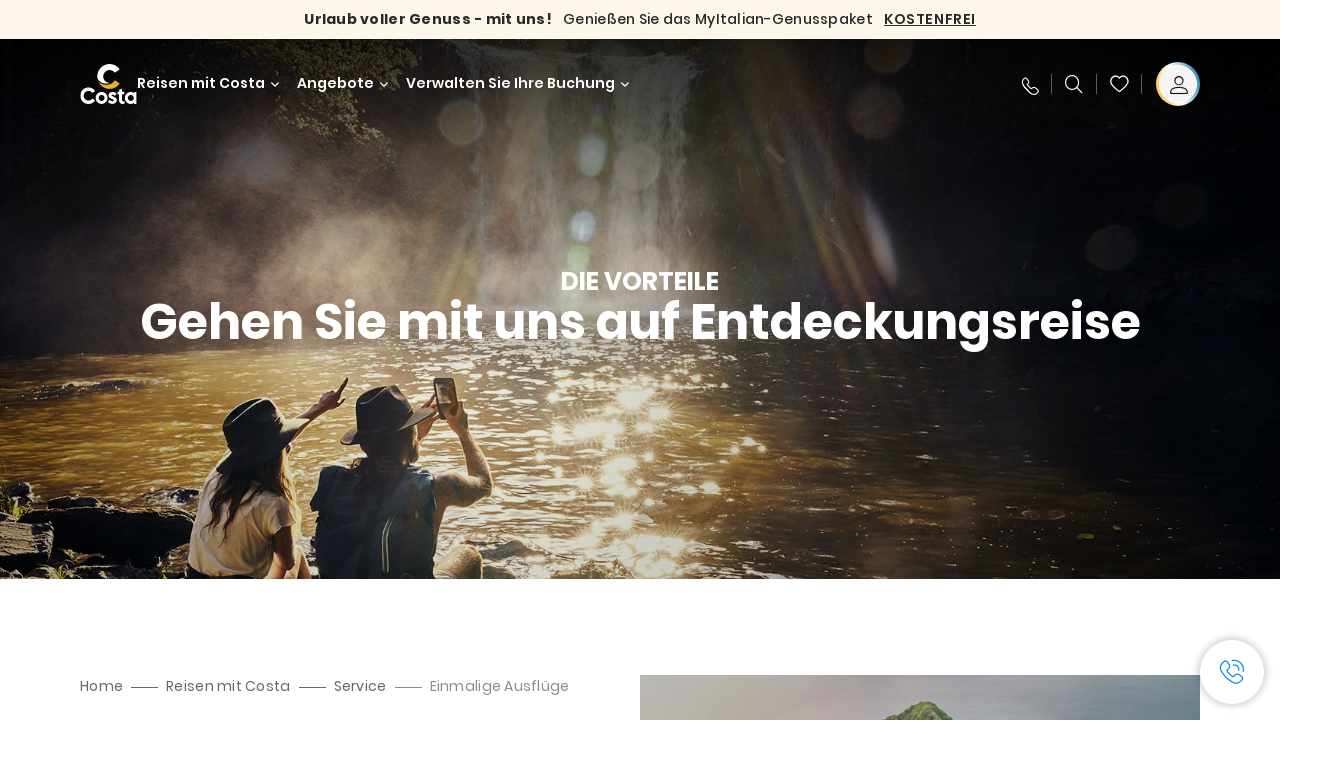

--- FILE ---
content_type: text/html;charset=utf-8
request_url: https://www.costakreuzfahrten.de/reisen-mit-costa/service/einmalige-ausfluege.html
body_size: 18047
content:

<!DOCTYPE html>
<html lang='de-DE'>
<head><script type="text/javascript" src="https://www.costakreuzfahrten.de/public/7ca5db58672e49b1f6556645f6e0ba9a84cba01cf403"  ></script><script defer="defer" type="text/javascript" src="https://rum.hlx.page/.rum/@adobe/helix-rum-js@%5E2/dist/rum-standalone.js" data-routing="env=prod,tier=publish,ams=Carnival Corporation"></script>
<link rel="shortcut icon" type="image/x-icon" href="/favicon.ico"/>
<link rel="icon" type="image/png" sizes="32x32" href="/favicon-32x32.png"/>
<link rel="icon" type="image/png" sizes="16x16" href="/favicon-16x16.png"/>
<meta name="viewport" content="width=device-width, initial-scale=1.0, user-scalable=0"/>
<meta http-equiv="content-type" content="text/html; charset=UTF-8"/>
<meta http-equiv="X-UA-Compatible" content="IE=edge"/>
<meta name="theme-color" content="#ffffff"/>
<title>Entdecken Sie die Welt mit unseren Ausflügen | Costa Kreuzfahrten</title>
<meta name="description" content="Aufregende Erlebnisse warten mit unseren Abenteuern rund um die Welt. Einzigartige Ausflüge für jedermann, ohne Eile und in absoluter Sicherheit! Kommen Sie mit uns und entdecken Sie die Welt!"/>
<link rel="canonical" href="https://www.costakreuzfahrten.de/reisen-mit-costa/service/einmalige-ausfluege.html"/>
<meta name="twitter:card" content="Summary"/>
<meta name="twitter:title" content="Entdecken Sie die Welt mit unseren Ausflügen | Costa Kreuzfahrten"/>
<meta name="twitter:description" content="Aufregende Erlebnisse warten mit unseren Abenteuern rund um die Welt. Einzigartige Ausflüge für jedermann, ohne Eile und in absoluter Sicherheit! Kommen Sie mit uns und entdecken Sie die Welt!"/>
<meta name="twitter:image" content="https://www.costakreuzfahrten.de/content/dam/costa/costa-asset/digital-contents/2024/share-meta-image-custom/Immagini_condivisione_HP_500x396.jpg"/>
<meta name="twitter:pageUrl" content="https://www.costakreuzfahrten.de/reisen-mit-costa/service/einmalige-ausfluege.html"/>
<meta property="og:locale" content="de_DE"/>
<meta property="og:title" content="Entdecken Sie die Welt mit unseren Ausflügen | Costa Kreuzfahrten"/>
<meta property="og:description" content="Aufregende Erlebnisse warten mit unseren Abenteuern rund um die Welt. Einzigartige Ausflüge für jedermann, ohne Eile und in absoluter Sicherheit! Kommen Sie mit uns und entdecken Sie die Welt!"/>
<meta property="og:image" content="https://www.costakreuzfahrten.de/content/dam/costa/costa-asset/digital-contents/2024/share-meta-image-custom/Immagini_condivisione_HP_500x396.jpg"/>
<meta property="og:url" content="https://www.costakreuzfahrten.de/reisen-mit-costa/service/einmalige-ausfluege.html"/>
<link rel="stylesheet" href="/etc.clientlibs/settings/wcm/designs/costa/explorebook/resources/main.20260114170822.css"/>
<script>
var configs = {
'urlPrefix': '/content/costa/master_website/de_DE',
'urlPrepend' : '',
'brand': 'costa',
'page': '/content/costa/master_website/de_DE/activity-types/service/escursioni-uniche',
'template': 'discoveryDetailPage',
'pageName': 'costa:de_DE:activity-types:service:escursioni-uniche',
'currencyMap': {"CHF":"CHF","EUR":"€","GBP":"£","DKK":"DKK","USD":"USD","SEK":"SEK","NOK":"NOK","INR":"₹","BRL":"R$","RUB":"₽"},
'legalServiceUrl': 'https://www.costakreuzfahrten.de/legal-information.legalContent.json',
'promoServiceUrl': 'https://www.costakreuzfahrten.de/promos.promoContent.json',
'searchResultsUrl': 'https://www.costakreuzfahrten.de/cruises.html',
'locale': 'de_DE',
'countryCodes' : "",
'taxCurrencyCodes' : "EUR",
'userIdInAppCode' : "Adobe App",
'onboardCreditCurrencyCode' : "",
'agencyId' : "2599994",
'agencyIdsMapping' : {},
'apikey' : "",
'jsLibsPath': '/etc.clientlibs/settings/wcm/designs/costa/explorebook/resources/js/',
'disableAnalyticsCookieId': 'disableAnalyticsCookie',
'disablePerfCookieId': 'disablePerfCookie',
'countryOverride': false,
'loginCountryOverride':true,
'enableOccupancy': true,
'enableHeroTileVideoMobile': false,
'enableAudioDescription': false,
'apiTimeOut': 11,
'currencyLocale': 'it_IT',
'allowedQueryParams': [],
'accessibilitySeletedLabel': '',
'topLoyaltyTiers': '',
'currencySymbolPosition': 'left',
'countriesWithCurrency' :  {"default":{"currencyCode":"EUR","currencySymbol":"€","priceFormat":"it_IT"}},
'HSCRange' :  {"infant":3,"child":13},
'isDealPage': 'false',
'isPromoPage': 'false',
'dealCode': '',
'promoCode': '',
'loginPageURL' : 'https://www.costakreuzfahrten.de/login.html',
'enableTransparentHeader' : true,
'enableOffersByFare' : true,
'enablePaxByFare' : false,
'showHSCDisclaimer' : true,
'localEnableHeaderVariation' : false,
'roomRelease':'/api/v2/cruise/{cruise_id}/room/select',
'useAPIErrorMessage': true,
'lastSearchCookieDuration': 7,
'useBookingVariation': false,
'showContactIcon': true,
'enableStrikethroughPrices': true,
'restrictedVaxRuleCodes': ['1','51'],
'clubRestaurantTiers': ['Perla_Diamante','Gold','Platinum'],
'excludedLocales': ['fi_FI','nl_NL'],
'shorexFallbackImage': '/content/dam/costa/costa-asset/Excursions/exc-fallback-b2c_00018967_mod2.jpg',
'mastercard3dsEnabled': false,
'ospeServiceUrl': 'https://webcb.costacrociere.it/rule',
'useNewCallbackApi': true,
'currentTimeZone': 'Europe/Berlin',
'enableKlarna': false,
'defaultPrefix': '+49',
'enablePriceSpace': true,
'disableDisqSealLink': false,
'disableGlobalHeaderShadow': false,
'globalHeaderOpacity': 80,
'heroOpacity': 40,
'inputCalendarFormat': 'DD/MM/YYYY',
'inputCalendarPlaceholder': 'dd/mm/yyyy',
'enableNewItineraryBestPrice': false,
'useCruiseBestPrice': true,
'enableSeaDestinations': true,
'enableSeaDestinationsMaps': true,
'enableSustainabilityVariation' : false,
'disableFavouriteIcon': false,
'enableNewFlow': true,
'useTariffForPackages': true,
'getCrmIdUrl': '/api/v2/costaservices/customer/email/search',
'enableNewLogInVariation': true,
'enableSetAvailableSchedulingTime': true,
'enableNewConsentsFlow': true,
'enableNewGrqVariation': false,
'costaErrorPageUrl' : 'https://www.costakreuzfahrten.de/costa-error-page.html',
'enableNewTileTransfer' : true,
'enableJakalaComponent' : true
};
var general = {
'country': 'DE',
'sectionLevelOne': 'de_DE',
'sectionLevelTwo': 'activity-types',
'sectionLevelThree': 'service',
'sectionLevelFour': '',
'pageName': 'costa:de_DE:activity-types:service:escursioni-uniche',
'pageChannel': 'costa:de_DE:activity-types',
'pageHier': 'costa:de_DE:activity-types:service',
'languageSelected':'de',
'customCurrencyCode':'EUR',
'lastVisit':'03/2017',
'marinerID':'',
'loginStatus':'not-loggedin',
'memberLoyaltyLevel':''
};
var dtm_digitalData = {};
dtm_digitalData.general = general;
var userData = sessionStorage && sessionStorage.getItem('userData') ? JSON.parse(sessionStorage.getItem('userData')) : {};
if (userData && userData.mariner) {
window.dtm_digitalData.general.loginStatus = 'loggedin';
window.dtm_digitalData.general.memberLoyaltyLevel = userData.mariner.marinerLevel || '';
}
</script>
<script>
configs.templatePath = '/apps/costa/platform/templates/discoveryDetailTemplate';
</script>
<script>
configs.costaNewsletterInfo = 'https://www.costakreuzfahrten.de/newsletter.html';
configs.costaNewsletterInfoV2 = 'https://www.costakreuzfahrten.de/newsletterV2.html';
</script>
<script>
configs.popup = 'https://www.costakreuzfahrten.de/alerts.popup.json';
</script>
<script>
configs.srpFilters = {};
configs.forcedSrpUrl = '';
configs.hideWCBBouble = '';
configs.disableCBWSchedule = {};
configs.enableCbTypeSMS = false;
</script>
<link rel="alternate" href="https://www.costakreuzfahrten.at/reisen-mit-costa/service/einmalige-ausfluege.html" hreflang="de-at"/>
<link rel="alternate" href="https://www.costakreuzfahrten.de/reisen-mit-costa/service/einmalige-ausfluege.html" hreflang="de-de"/>
<link rel="alternate" href="https://www.costakreuzfahrten.ch/de/reisen-mit-costa/service/einmalige-ausfluege.html" hreflang="de-ch"/>
<script data-desc="Namespace object">
var SRData = { components: { data: [] }, legalContent: [], promoContent: [] };
var amp;
</script>
<script type="text/javascript" src="https://js-cdn.dynatrace.com/jstag/17b5f144af0/bf28529ejz/fffb080fab724d10_complete.js" crossorigin="anonymous"></script>
<script>
(function() {
var did = configs.disableAnalyticsCookieId, d = decodeURIComponent, cs = document.cookie.split('; ').map(function(c){ return c.split('=')}).reduce(function(a,v){ try {a[v[0]] = JSON.parse(d(v[1]));} catch(e) {a[v[0]] = d(v[1]);} return a;}, {});
(did !== '' && (cs[did] === false || cs[did] === 'false'))  ? console.log('analytics disabled by user') : document.write('<script src="\/\/assets.adobedtm.com\/launch\u002DEN2b2f72424b524f429ae00270b4e77437.min.js" async></' + 'script>');
})();
</script>
<noscript>
</noscript>
<style id="antiClickjack">
body {
display: none !important;
}
</style>
<script>
if (self === top) {
var antiClickjack = document.getElementById("antiClickjack");
antiClickjack.parentNode.removeChild(antiClickjack);
} else {
top.location = self.location;
}
</script>

<script>(window.BOOMR_mq=window.BOOMR_mq||[]).push(["addVar",{"rua.upush":"false","rua.cpush":"false","rua.upre":"false","rua.cpre":"false","rua.uprl":"false","rua.cprl":"false","rua.cprf":"false","rua.trans":"","rua.cook":"false","rua.ims":"false","rua.ufprl":"false","rua.cfprl":"false","rua.isuxp":"false","rua.texp":"norulematch","rua.ceh":"false","rua.ueh":"false","rua.ieh.st":"0"}]);</script>
                              <script>!function(a){var e="https://s.go-mpulse.net/boomerang/",t="addEventListener";if("False"=="True")a.BOOMR_config=a.BOOMR_config||{},a.BOOMR_config.PageParams=a.BOOMR_config.PageParams||{},a.BOOMR_config.PageParams.pci=!0,e="https://s2.go-mpulse.net/boomerang/";if(window.BOOMR_API_key="QKUEV-Q32KC-RA5FT-2DN7W-33ZW6",function(){function n(e){a.BOOMR_onload=e&&e.timeStamp||(new Date).getTime()}if(!a.BOOMR||!a.BOOMR.version&&!a.BOOMR.snippetExecuted){a.BOOMR=a.BOOMR||{},a.BOOMR.snippetExecuted=!0;var i,_,o,r=document.createElement("iframe");if(a[t])a[t]("load",n,!1);else if(a.attachEvent)a.attachEvent("onload",n);r.src="javascript:void(0)",r.title="",r.role="presentation",(r.frameElement||r).style.cssText="width:0;height:0;border:0;display:none;",o=document.getElementsByTagName("script")[0],o.parentNode.insertBefore(r,o);try{_=r.contentWindow.document}catch(O){i=document.domain,r.src="javascript:var d=document.open();d.domain='"+i+"';void(0);",_=r.contentWindow.document}_.open()._l=function(){var a=this.createElement("script");if(i)this.domain=i;a.id="boomr-if-as",a.src=e+"QKUEV-Q32KC-RA5FT-2DN7W-33ZW6",BOOMR_lstart=(new Date).getTime(),this.body.appendChild(a)},_.write("<bo"+'dy onload="document._l();">'),_.close()}}(),"".length>0)if(a&&"performance"in a&&a.performance&&"function"==typeof a.performance.setResourceTimingBufferSize)a.performance.setResourceTimingBufferSize();!function(){if(BOOMR=a.BOOMR||{},BOOMR.plugins=BOOMR.plugins||{},!BOOMR.plugins.AK){var e=""=="true"?1:0,t="",n="aodt6haxij7yi2lwbvxa-f-475b72272-clientnsv4-s.akamaihd.net",i="false"=="true"?2:1,_={"ak.v":"39","ak.cp":"185834","ak.ai":parseInt("406814",10),"ak.ol":"0","ak.cr":9,"ak.ipv":4,"ak.proto":"h2","ak.rid":"222ac31b","ak.r":42223,"ak.a2":e,"ak.m":"dsca","ak.n":"essl","ak.bpcip":"3.135.63.0","ak.cport":33764,"ak.gh":"23.66.124.160","ak.quicv":"","ak.tlsv":"tls1.3","ak.0rtt":"","ak.0rtt.ed":"","ak.csrc":"-","ak.acc":"","ak.t":"1769344366","ak.ak":"hOBiQwZUYzCg5VSAfCLimQ==RTMtl6hHbuL1IHL5tDLav9V0KSChaygB6O+tzAZBIVaLI0JyO+JhGj5nwReZ3ygSZchk077kk3WSSXpqyKYFavziGGa3H4IPv3wadxaJrL5J7fn9phwuTvgHzxryRXMv7hxf3dW9HhO9SIeeLyKwilE6+R4gSdmTvTypH0mhPRlK/2PI/wmTxvyvOMCJosop1e+80XaSGoOB2iliuiHhP7SAsy6b00e8fgyc2e+idMc5xMkHE/1wWxuc4nsJDpZWHB3RHOd/TE6buJQYm6RaAPrsGApERa55n9lt7tL8WszLS/lK4uwD/VZ9k/cTFTchRlxCKteDVHCiaQbze2N8+DOx6lJaeWZhb5svaKWUy29L4m0GOGDmqquMu3BFmsHCEuq97+yY7RR92AqfyTp8T9uCHVOKlG1Ii9Pup+rXlVI=","ak.pv":"304","ak.dpoabenc":"","ak.tf":i};if(""!==t)_["ak.ruds"]=t;var o={i:!1,av:function(e){var t="http.initiator";if(e&&(!e[t]||"spa_hard"===e[t]))_["ak.feo"]=void 0!==a.aFeoApplied?1:0,BOOMR.addVar(_)},rv:function(){var a=["ak.bpcip","ak.cport","ak.cr","ak.csrc","ak.gh","ak.ipv","ak.m","ak.n","ak.ol","ak.proto","ak.quicv","ak.tlsv","ak.0rtt","ak.0rtt.ed","ak.r","ak.acc","ak.t","ak.tf"];BOOMR.removeVar(a)}};BOOMR.plugins.AK={akVars:_,akDNSPreFetchDomain:n,init:function(){if(!o.i){var a=BOOMR.subscribe;a("before_beacon",o.av,null,null),a("onbeacon",o.rv,null,null),o.i=!0}return this},is_complete:function(){return!0}}}}()}(window);</script></head>
<body><div id="root"></div>
<!-- Costa callback Container Start-->
<div id="oSPe_callback_container"></div>
<!-- Costa callback Container End-->
<!-- WCMMODE VAR -->
<!-- Header -->
<header>
<div class="alert-header-wrapper">
<!-- SDI include (path: /content/costa/master_website/de_DE/_jcr_content/globalHeader/globalHeader.nocachecdi.html, resourceType: /apps/costa/platform/components/content/costaGlobalHeader) -->











    
    
        
        <div class="react-component costaGlobalHeader" id="globalHeader" data-id="3037852511503959" data-type="costaGlobalHeader">
            
            	
            
            <script>
                SRData.components.data.push({"type":"costaGlobalHeader","id":"3037852511503959","attributes":{"childComponents":[{"type":"costaClubDrawer","id":"1769344334713","attributes":{"loaderPath":"/content/dam/costa/inventory-assets/yellow_loader_round_bg_white20220208.gif","buttonText":"C|Club Login","loggedButtonText":"Hallo, {{firstName}}","drawerImage":"/content/dam/costa/costa-asset/new-costaclub/tierImages/CClubNotLogged.svg","disableTrimButton":false,"enableQueryParam":true,"welcomeLabel":"Willkommen","editProfile":{"label":"Profil bearbeiten","url":"https://www.costakreuzfahrten.de/c-club.html","isExternal":false},"viewProfile":{"label":"Mein Profil","url":"https://www.costakreuzfahrten.de/c-club.html","isExternal":false},"dataContractAPI":"https://www.costakreuzfahrten.de/alerts.drawerLogin.json","labels":{"logoutLabel":"Abmelden","pointLabel":"Punkt","pointsLabel":"Punkte","loggedTitle":"Hallo {{clubName}}","loginWelcomeMsg":"Profitieren Sie von bis zu 20 % auf viele Kreuzfahrten und bis zu 50 % auf die Produkte und Services an Bord.","systemErrorLabel":"Ein Fehler ist aufgetreten {{apiMessage}}","loggedDisclaimer":"<p>Als C|Club {{tier}}-Mitglied können Sie viele Vorteile auf MyCosta genießen</p>\r\n","optionalSubtitleMsg":"<p>Wenn Sie sich mindestens 4-mal pro Monat einloggen, erhalten Sie&nbsp;<b>200 Punkte extra!</b></p>\r\n","newLoggedDiscountMsg":"<p>Als Mitglied im C|Club {{tier}} erhalten Sie bis zu {{discountPercentage}} Rabatt und viele weitere Vorteile auf MyCosta</p>\r\n","cardNumberLabel":"<p>C|Club-Mitglied Nr. <b>{{cardNumber}}</b></p>\r\n"}},"meta":{"render":"dynamic"}},{"type":"globalSearchBarV2","id":"1769344334713","attributes":{"icon":"","adaSearchLabel":"Suche","searchLabel":"Suche","lookingForLabel":"Was suchen Sie?","searchPlaceholder":"Hier eingeben","resultsLabel":"{{minNumber}} das {{maxNumber}} Ergebnis","disableTrimButton":false,"siteKey":"80b81cd75d2bd560225754528e7a71d9","searchTipDesc":["Reduzieren Sie die Anzahl der Wörter","Prüfen Sie die Rechtschreibung","Versuchen Sie, andere Wörter zu verwenden"],"searchTipCopy":"Vorschläge:","noResultsFound":"Es gibt keine Ergebnisse für {searchText}","resultsPerPage":10,"resultsPerPreview":2,"viewResultsCta":{"label":"Alle Ergebnisse anzeigen","url":"https://www.costakreuzfahrten.de/globalsearch.html","isExternal":false}},"meta":{"render":"dynamic"}}],"menuText":"Menu","closeButtonText":"Schließen","disableTrimButton":false,"navigationItems":[{"globalNavigationTitle":"Destinationen","data":{"firstColumnList":[{"type":"title","title":"WOHIN WIR SIE BRINGEN"},{"type":"cta","ctaLink":{"label":"Mittelmeer","url":"https://www.costakreuzfahrten.de/ziele/mittelmeer.html","isExternal":false},"blueLink":false},{"type":"cta","ctaLink":{"label":"Nordeuropa und Fjorde","url":"https://www.costakreuzfahrten.de/ziele/nordeuropa.html","isExternal":false},"tag":"Bestseller","blueLink":false},{"type":"cta","ctaLink":{"label":"Kanarische Inseln und Afrikanische Küste","url":"https://www.costakreuzfahrten.de/ziele/kanarischen-inseln.html","isExternal":false},"tag":"Neu","blueLink":false},{"type":"cta","ctaLink":{"label":"Karibik und Antillen","url":"https://www.costakreuzfahrten.de/ziele/karibik.html","isExternal":false},"blueLink":false},{"type":"cta","ctaLink":{"label":"Dubai und Mittlerer Osten","url":"https://www.costakreuzfahrten.de/ziele/dubai-und-vae.html","isExternal":false},"blueLink":false},{"type":"cta","ctaLink":{"label":"Minikreuzfahrten","url":"https://www.costakreuzfahrten.de/ziele/minikreuzfahrt.html","isExternal":false},"blueLink":false},{"type":"cta","ctaLink":{"label":"Asien","url":"https://www.costakreuzfahrten.de/ziele/asien.html","isExternal":false},"tag":"Neu","blueLink":false}],"secondColumnList":[{"type":"cta","ctaLink":{"label":"Ozean-Kreuzfahrten","url":"https://www.costakreuzfahrten.de/ziele/transatlantik.html","isExternal":false},"blueLink":false},{"type":"cta","ctaLink":{"label":"Besondere Kreuzfahrten","url":"https://www.costakreuzfahrten.de/ziele/spezialkreuzfahrten.html","isExternal":false},"blueLink":false},{"type":"cta","ctaLink":{"label":"Südamerika","url":"https://www.costakreuzfahrten.de/ziele/suedamerika.html","isExternal":false},"blueLink":false},{"type":"cta","ctaLink":{"label":"Weltreisen","url":"https://www.costakreuzfahrten.de/ziele/weltreise.html","isExternal":false},"blueLink":false},{"type":"cta","ctaLink":{"label":"Entdecken Sie Alle Destinationen","url":"https://www.costakreuzfahrten.de/ziele.html","isExternal":false},"blueLink":true},{"type":"separator"},{"type":"cta","ctaLink":{"label":"Saisonale Kreuzfahrten","url":"https://www.costakreuzfahrten.de/saisonale-kreuzfahrten.html","isExternal":false},"blueLink":false},{"type":"cta","ctaLink":{"label":"Neue Routen 2026","url":"https://www.costakreuzfahrten.de/kreuzfahrten-2026.html","isExternal":false},"blueLink":false},{"type":"cta","ctaLink":{"label":"Lebe La Bella Vita","url":"https://www.costakreuzfahrten.de/reisen-mit-costa/lebe-la-bella-vita.html","isExternal":false},"blueLink":true}],"thirdColumnList":[{"type":"title","title":"SUCHEN"},{"type":"cta","ctaLink":{"label":"Häfen","url":"https://www.costakreuzfahrten.de/haefen.html","isExternal":false},"blueLink":false},{"type":"cta","ctaLink":{"label":"Alle Länder/Regionen","url":"https://www.costakreuzfahrten.de/landern.html","isExternal":false},"blueLink":false},{"type":"cta","ctaLink":{"label":"Alle Sea Destinations","url":"https://www.costakreuzfahrten.de/sea-destinations.html","isExternal":false},"blueLink":false}],"itemImage":{"showMobileCta":false,"ctaLink":{"isExternal":false},"image":{},"ctaMobileLink":{"isExternal":false}},"isCarousel":false,"isManageBooking":false},"isJustLink":false,"linkUrl":{"isExternal":false},"desktopNavigationTitle":"Reisen mit Costa","desktopSubtitle":"Die Welt entdecken","blockImage":"/content/dam/costa/costa-asset/digital-contents/2024/new-navigation-menu/Immagine_EP_menu_Destinazioni_Gi-674326507_240x240x.jpg"},{"globalNavigationTitle":"Entdeckungen","data":{"firstColumnList":[{"type":"title","title":"KREUZFAHRT MIT COSTA BEDEUTET..."},{"type":"cta","ctaLink":{"label":"Land Experiences","url":"https://www.costakreuzfahrten.de/excursions.html","isExternal":false},"tag":"Neu","blueLink":false},{"type":"cta","ctaLink":{"label":"Restaurant und Bar","url":"https://www.costakreuzfahrten.de/reisen-mit-costa/kulinarische-genuesse.html","isExternal":false},"tag":"Neue Menüs","blueLink":false},{"type":"cta","ctaLink":{"label":"Entertainment","url":"https://www.costakreuzfahrten.de/reisen-mit-costa/unterhaltung.html","isExternal":false},"blueLink":false},{"type":"cta","ctaLink":{"label":"Sport und Wellness","url":"https://www.costakreuzfahrten.de/reisen-mit-costa/wellness.html","isExternal":false},"blueLink":false},{"type":"cta","ctaLink":{"label":"Kabinen","url":"https://www.costakreuzfahrten.de/reisen-mit-costa/kabinen.html","isExternal":false},"blueLink":false},{"type":"cta","ctaLink":{"label":"Einkaufen an Bord","url":"https://www.costakreuzfahrten.de/reisen-mit-costa/einkaufen-an-bord.html","isExternal":false},"blueLink":false},{"type":"cta","ctaLink":{"label":"Alle Erlebnisse","url":"https://www.costakreuzfahrten.de/reisen-mit-costa.html","isExternal":false},"blueLink":true}],"secondColumnList":[{"type":"title","title":"DER PERFEKT URLAUB"},{"type":"cta","ctaLink":{"label":"Kreuzfahrt für Familien","url":"https://www.costakreuzfahrten.de/reisen-mit-costa/familienangebot.html","isExternal":false},"blueLink":false},{"type":"cta","ctaLink":{"label":"Flitterwochen","url":"https://www.costakreuzfahrten.de/reisen-mit-costa/flitterwochen.html","isExternal":false},"blueLink":false},{"type":"cta","ctaLink":{"label":"Gruppen Kreuzfahrten","url":"https://www.costakreuzfahrten.de/business.html","isExternal":false},"blueLink":false},{"type":"cta","ctaLink":{"label":"Reisen mit Einschränkungen","url":"https://www.costakreuzfahrten.de/reisen-mit-costa/kreuzfahrten-besondere-beduerfnisse.html","isExternal":false},"blueLink":false},{"type":"cta","ctaLink":{"label":"Kreuzfahrten mit Flug","url":"https://www.costakreuzfahrten.de/kreuzfahrt-mit-flug.html","isExternal":false},"blueLink":false},{"type":"cta","ctaLink":{"label":"Kreuzfahrten für Alle","url":"https://www.costakreuzfahrten.de/kreuzfahrten-fuer-alle.html","isExternal":false},"blueLink":true}],"thirdColumnList":[{"type":"title","title":"WISSENSWERTES VOR IHRER ABREISE"},{"type":"cta","ctaLink":{"label":"Unsere Tarife","url":"https://www.costakreuzfahrten.de/reisen-mit-costa/costa-tarifsystem.html","isExternal":false},"blueLink":false},{"type":"cta","ctaLink":{"label":"An- und Abreise","url":"https://www.costakreuzfahrten.de/reisen-mit-costa/hafen-erreichen.html","isExternal":false},"blueLink":false},{"type":"cta","ctaLink":{"label":"Ich packe meinen Koffer..","url":"https://www.costakreuzfahrten.de/reisen-mit-costa/service/gepaeck.html","isExternal":false},"blueLink":false},{"type":"cta","ctaLink":{"label":"Internet & WiFi","url":"https://www.costakreuzfahrten.de/reisen-mit-costa/service/internet.html","isExternal":false},"blueLink":false},{"type":"cta","ctaLink":{"label":"Costa App","url":"https://www.costakreuzfahrten.de/app.html","isExternal":false},"blueLink":false},{"type":"cta","ctaLink":{"label":"Sicherheit an Bord","url":"https://www.costakreuzfahrten.ch/de/zuruck-auf-see/ihre-gesundheit-an-bord.html","isExternal":false},"blueLink":false}],"itemImage":{"showMobileCta":false,"ctaLink":{"isExternal":false},"image":{},"ctaMobileLink":{"isExternal":false}},"isCarousel":false,"isManageBooking":false},"isJustLink":false,"linkUrl":{"isExternal":false},"desktopNavigationTitle":"Reisen mit Costa","desktopSubtitle":"Eine neue Art zu Reisen","blockImage":"/content/dam/costa/costa-asset/digital-contents/2024/new-navigation-menu/Immagine_EP_menu_Esperienze_Gi-1427603601_240x240x.jpg"},{"globalNavigationTitle":"Schiffe","data":{"items":[{"url":"https://www.costakreuzfahrten.de/schiffe/serena.html","label":"Costa Serena","image":{"alt":"","0":{"1x":"/content/dam/costa/costa-asset/digital-contents/2025/serena-pop/C524_img_serena_pop_546x546.jpg.image.273.273.low.jpg","2x":"/content/dam/costa/costa-asset/digital-contents/2025/serena-pop/C524_img_serena_pop_546x546.jpg.image.546.546.low.jpg","aspectRatio":1.0},"376":{"1x":"/content/dam/costa/costa-asset/digital-contents/2025/serena-pop/C524_img_serena_pop_546x546.jpg.image.273.273.medium.jpg","2x":"/content/dam/costa/costa-asset/digital-contents/2025/serena-pop/C524_img_serena_pop_546x546.jpg.image.546.546.medium.jpg","aspectRatio":1.0},"769":{"1x":"/content/dam/costa/costa-asset/digital-contents/2025/serena-pop/C524_img_serena_pop_546x546.jpg.image.273.273.high.jpg","2x":"/content/dam/costa/costa-asset/digital-contents/2025/serena-pop/C524_img_serena_pop_546x546.jpg.image.546.546.high.jpg","aspectRatio":1.0}}},{"url":"https://www.costakreuzfahrten.de/schiffe/smeralda.html","label":"Costa Smeralda","image":{"alt":"","0":{"1x":"/content/dam/costa/costa-asset/digital-contents/2024/new-navigation-menu/navi/C524_Immagine_card_Costa_Smeralda_546x546.jpg.image.273.273.low.jpg","2x":"/content/dam/costa/costa-asset/digital-contents/2024/new-navigation-menu/navi/C524_Immagine_card_Costa_Smeralda_546x546.jpg.image.546.546.low.jpg","aspectRatio":1.0},"376":{"1x":"/content/dam/costa/costa-asset/digital-contents/2024/new-navigation-menu/navi/C524_Immagine_card_Costa_Smeralda_546x546.jpg.image.273.273.medium.jpg","2x":"/content/dam/costa/costa-asset/digital-contents/2024/new-navigation-menu/navi/C524_Immagine_card_Costa_Smeralda_546x546.jpg.image.546.546.medium.jpg","aspectRatio":1.0},"769":{"1x":"/content/dam/costa/costa-asset/digital-contents/2024/new-navigation-menu/navi/C524_Immagine_card_Costa_Smeralda_546x546.jpg.image.273.273.high.jpg","2x":"/content/dam/costa/costa-asset/digital-contents/2024/new-navigation-menu/navi/C524_Immagine_card_Costa_Smeralda_546x546.jpg.image.546.546.high.jpg","aspectRatio":1.0}}},{"url":"https://www.costakreuzfahrten.de/schiffe/toscana.html","label":"Costa Toscana","image":{"alt":"","0":{"1x":"/content/dam/costa/costa-asset/digital-contents/2024/new-navigation-menu/navi/C524_Immagine_card_Costa_Toscana_546x546.jpg.image.273.273.low.jpg","2x":"/content/dam/costa/costa-asset/digital-contents/2024/new-navigation-menu/navi/C524_Immagine_card_Costa_Toscana_546x546.jpg.image.546.546.low.jpg","aspectRatio":1.0},"376":{"1x":"/content/dam/costa/costa-asset/digital-contents/2024/new-navigation-menu/navi/C524_Immagine_card_Costa_Toscana_546x546.jpg.image.273.273.medium.jpg","2x":"/content/dam/costa/costa-asset/digital-contents/2024/new-navigation-menu/navi/C524_Immagine_card_Costa_Toscana_546x546.jpg.image.546.546.medium.jpg","aspectRatio":1.0},"769":{"1x":"/content/dam/costa/costa-asset/digital-contents/2024/new-navigation-menu/navi/C524_Immagine_card_Costa_Toscana_546x546.jpg.image.273.273.high.jpg","2x":"/content/dam/costa/costa-asset/digital-contents/2024/new-navigation-menu/navi/C524_Immagine_card_Costa_Toscana_546x546.jpg.image.546.546.high.jpg","aspectRatio":1.0}}},{"url":"https://www.costakreuzfahrten.de/schiffe/deliziosa.html","label":"Costa Deliziosa","image":{"alt":"","0":{"1x":"/content/dam/costa/costa-asset/digital-contents/2024/new-navigation-menu/navi/C524_Immagine_card_Costa_Deliziosa_546x546.jpg.image.273.273.low.jpg","2x":"/content/dam/costa/costa-asset/digital-contents/2024/new-navigation-menu/navi/C524_Immagine_card_Costa_Deliziosa_546x546.jpg.image.546.546.low.jpg","aspectRatio":1.0},"376":{"1x":"/content/dam/costa/costa-asset/digital-contents/2024/new-navigation-menu/navi/C524_Immagine_card_Costa_Deliziosa_546x546.jpg.image.273.273.medium.jpg","2x":"/content/dam/costa/costa-asset/digital-contents/2024/new-navigation-menu/navi/C524_Immagine_card_Costa_Deliziosa_546x546.jpg.image.546.546.medium.jpg","aspectRatio":1.0},"769":{"1x":"/content/dam/costa/costa-asset/digital-contents/2024/new-navigation-menu/navi/C524_Immagine_card_Costa_Deliziosa_546x546.jpg.image.273.273.high.jpg","2x":"/content/dam/costa/costa-asset/digital-contents/2024/new-navigation-menu/navi/C524_Immagine_card_Costa_Deliziosa_546x546.jpg.image.546.546.high.jpg","aspectRatio":1.0}}},{"url":"https://www.costakreuzfahrten.de/schiffe/diadema.html","label":"Costa Diadema","image":{"alt":"","0":{"1x":"/content/dam/costa/costa-asset/digital-contents/2024/new-navigation-menu/navi/C524_Immagine_card_Costa_Diadema_546x546.jpg.image.273.273.low.jpg","2x":"/content/dam/costa/costa-asset/digital-contents/2024/new-navigation-menu/navi/C524_Immagine_card_Costa_Diadema_546x546.jpg.image.546.546.low.jpg","aspectRatio":1.0},"376":{"1x":"/content/dam/costa/costa-asset/digital-contents/2024/new-navigation-menu/navi/C524_Immagine_card_Costa_Diadema_546x546.jpg.image.273.273.medium.jpg","2x":"/content/dam/costa/costa-asset/digital-contents/2024/new-navigation-menu/navi/C524_Immagine_card_Costa_Diadema_546x546.jpg.image.546.546.medium.jpg","aspectRatio":1.0},"769":{"1x":"/content/dam/costa/costa-asset/digital-contents/2024/new-navigation-menu/navi/C524_Immagine_card_Costa_Diadema_546x546.jpg.image.273.273.high.jpg","2x":"/content/dam/costa/costa-asset/digital-contents/2024/new-navigation-menu/navi/C524_Immagine_card_Costa_Diadema_546x546.jpg.image.546.546.high.jpg","aspectRatio":1.0}}},{"url":"https://www.costakreuzfahrten.de/schiffe/fascinosa.html","label":"Costa Fascinosa","image":{"alt":"","0":{"1x":"/content/dam/costa/costa-asset/digital-contents/2024/new-navigation-menu/navi/C524_Immagine_card_Costa_Fascinosa_546x546.jpg.image.273.273.low.jpg","2x":"/content/dam/costa/costa-asset/digital-contents/2024/new-navigation-menu/navi/C524_Immagine_card_Costa_Fascinosa_546x546.jpg.image.546.546.low.jpg","aspectRatio":1.0},"376":{"1x":"/content/dam/costa/costa-asset/digital-contents/2024/new-navigation-menu/navi/C524_Immagine_card_Costa_Fascinosa_546x546.jpg.image.273.273.medium.jpg","2x":"/content/dam/costa/costa-asset/digital-contents/2024/new-navigation-menu/navi/C524_Immagine_card_Costa_Fascinosa_546x546.jpg.image.546.546.medium.jpg","aspectRatio":1.0},"769":{"1x":"/content/dam/costa/costa-asset/digital-contents/2024/new-navigation-menu/navi/C524_Immagine_card_Costa_Fascinosa_546x546.jpg.image.273.273.high.jpg","2x":"/content/dam/costa/costa-asset/digital-contents/2024/new-navigation-menu/navi/C524_Immagine_card_Costa_Fascinosa_546x546.jpg.image.546.546.high.jpg","aspectRatio":1.0}}},{"url":"https://www.costakreuzfahrten.de/schiffe/favolosa.html","label":"Costa Favolosa","image":{"alt":"","0":{"1x":"/content/dam/costa/costa-asset/digital-contents/2024/new-navigation-menu/navi/C524_Immagine_card_Costa_Favolosa_546x546.jpg.image.273.273.low.jpg","2x":"/content/dam/costa/costa-asset/digital-contents/2024/new-navigation-menu/navi/C524_Immagine_card_Costa_Favolosa_546x546.jpg.image.546.546.low.jpg","aspectRatio":1.0},"376":{"1x":"/content/dam/costa/costa-asset/digital-contents/2024/new-navigation-menu/navi/C524_Immagine_card_Costa_Favolosa_546x546.jpg.image.273.273.medium.jpg","2x":"/content/dam/costa/costa-asset/digital-contents/2024/new-navigation-menu/navi/C524_Immagine_card_Costa_Favolosa_546x546.jpg.image.546.546.medium.jpg","aspectRatio":1.0},"769":{"1x":"/content/dam/costa/costa-asset/digital-contents/2024/new-navigation-menu/navi/C524_Immagine_card_Costa_Favolosa_546x546.jpg.image.273.273.high.jpg","2x":"/content/dam/costa/costa-asset/digital-contents/2024/new-navigation-menu/navi/C524_Immagine_card_Costa_Favolosa_546x546.jpg.image.546.546.high.jpg","aspectRatio":1.0}}},{"url":"https://www.costakreuzfahrten.de/schiffe/fortuna.html","label":"Costa Fortuna","image":{"alt":"","0":{"1x":"/content/dam/costa/costa-asset/digital-contents/2024/new-navigation-menu/navi/C524_Immagine_card_Costa_Fortuna_546x546.jpg.image.273.273.low.jpg","2x":"/content/dam/costa/costa-asset/digital-contents/2024/new-navigation-menu/navi/C524_Immagine_card_Costa_Fortuna_546x546.jpg.image.546.546.low.jpg","aspectRatio":1.0},"376":{"1x":"/content/dam/costa/costa-asset/digital-contents/2024/new-navigation-menu/navi/C524_Immagine_card_Costa_Fortuna_546x546.jpg.image.273.273.medium.jpg","2x":"/content/dam/costa/costa-asset/digital-contents/2024/new-navigation-menu/navi/C524_Immagine_card_Costa_Fortuna_546x546.jpg.image.546.546.medium.jpg","aspectRatio":1.0},"769":{"1x":"/content/dam/costa/costa-asset/digital-contents/2024/new-navigation-menu/navi/C524_Immagine_card_Costa_Fortuna_546x546.jpg.image.273.273.high.jpg","2x":"/content/dam/costa/costa-asset/digital-contents/2024/new-navigation-menu/navi/C524_Immagine_card_Costa_Fortuna_546x546.jpg.image.546.546.high.jpg","aspectRatio":1.0}}},{"url":"https://www.costakreuzfahrten.de/schiffe/pacifica.html","label":"Costa Pacifica","image":{"alt":"","0":{"1x":"/content/dam/costa/costa-asset/digital-contents/2024/new-navigation-menu/navi/C524_Immagine_card_Costa_Pacifica_546x546.jpg.image.273.273.low.jpg","2x":"/content/dam/costa/costa-asset/digital-contents/2024/new-navigation-menu/navi/C524_Immagine_card_Costa_Pacifica_546x546.jpg.image.546.546.low.jpg","aspectRatio":1.0},"376":{"1x":"/content/dam/costa/costa-asset/digital-contents/2024/new-navigation-menu/navi/C524_Immagine_card_Costa_Pacifica_546x546.jpg.image.273.273.medium.jpg","2x":"/content/dam/costa/costa-asset/digital-contents/2024/new-navigation-menu/navi/C524_Immagine_card_Costa_Pacifica_546x546.jpg.image.546.546.medium.jpg","aspectRatio":1.0},"769":{"1x":"/content/dam/costa/costa-asset/digital-contents/2024/new-navigation-menu/navi/C524_Immagine_card_Costa_Pacifica_546x546.jpg.image.273.273.high.jpg","2x":"/content/dam/costa/costa-asset/digital-contents/2024/new-navigation-menu/navi/C524_Immagine_card_Costa_Pacifica_546x546.jpg.image.546.546.high.jpg","aspectRatio":1.0}}},{"url":"https://www.costakreuzfahrten.de/schiffe.html","label":"All ships","image":{"alt":"","0":{"1x":"/content/dam/costa/costa-asset/digital-contents/2024/new-navigation-menu/navi/00019400_C524_Costa_tutti_Navi_546x546_v2.jpg.image.273.273.low.jpg","2x":"/content/dam/costa/costa-asset/digital-contents/2024/new-navigation-menu/navi/00019400_C524_Costa_tutti_Navi_546x546_v2.jpg.image.546.546.low.jpg","aspectRatio":1.0},"376":{"1x":"/content/dam/costa/costa-asset/digital-contents/2024/new-navigation-menu/navi/00019400_C524_Costa_tutti_Navi_546x546_v2.jpg.image.273.273.medium.jpg","2x":"/content/dam/costa/costa-asset/digital-contents/2024/new-navigation-menu/navi/00019400_C524_Costa_tutti_Navi_546x546_v2.jpg.image.546.546.medium.jpg","aspectRatio":1.0},"769":{"1x":"/content/dam/costa/costa-asset/digital-contents/2024/new-navigation-menu/navi/00019400_C524_Costa_tutti_Navi_546x546_v2.jpg.image.273.273.high.jpg","2x":"/content/dam/costa/costa-asset/digital-contents/2024/new-navigation-menu/navi/00019400_C524_Costa_tutti_Navi_546x546_v2.jpg.image.546.546.high.jpg","aspectRatio":1.0}}},{"url":"https://www.costakreuzfahrten.de/schiffe/webcam.html","label":"Webcam","image":{"alt":"","0":{"1x":"/content/dam/costa/costa-asset/digital-contents/2024/new-navigation-menu/navi/tablet_costa-crociere-webcam_gi-487592620.jpg.image.273.273.low.jpg","2x":"/content/dam/costa/costa-asset/digital-contents/2024/new-navigation-menu/navi/tablet_costa-crociere-webcam_gi-487592620.jpg.image.546.546.low.jpg","aspectRatio":1.0},"376":{"1x":"/content/dam/costa/costa-asset/digital-contents/2024/new-navigation-menu/navi/tablet_costa-crociere-webcam_gi-487592620.jpg.image.273.273.medium.jpg","2x":"/content/dam/costa/costa-asset/digital-contents/2024/new-navigation-menu/navi/tablet_costa-crociere-webcam_gi-487592620.jpg.image.546.546.medium.jpg","aspectRatio":1.0},"769":{"1x":"/content/dam/costa/costa-asset/digital-contents/2024/new-navigation-menu/navi/tablet_costa-crociere-webcam_gi-487592620.jpg.image.273.273.high.jpg","2x":"/content/dam/costa/costa-asset/digital-contents/2024/new-navigation-menu/navi/tablet_costa-crociere-webcam_gi-487592620.jpg.image.546.546.high.jpg","aspectRatio":1.0}}}],"isCarousel":true,"isManageBooking":false},"isJustLink":false,"linkUrl":{"isExternal":false},"desktopNavigationTitle":"Reisen mit Costa","desktopSubtitle":"Stellen Sie sich vor, Sie sind bereits an Bord.","blockImage":"/content/dam/costa/costa-asset/digital-contents/2024/new-navigation-menu/Immagine_EP_menu_Navi_00017837_240x240x.jpg"},{"globalNavigationTitle":"Angebote","data":{"firstColumnList":[{"type":"title","title":"SONDERANGEBOTE"},{"type":"cta","ctaLink":{"label":"All Inclusive Angebote","url":"https://www.costakreuzfahrten.de/angebote/all-inclusive.html","isExternal":false},"tag":"Neu","blueLink":false},{"type":"cta","ctaLink":{"label":"Last Minute ","url":"https://www.costakreuzfahrten.de/angebote/last-minute.html","isExternal":false},"blueLink":false},{"type":"cta","ctaLink":{"label":"Fly&Cruise","url":"https://www.costakreuzfahrten.de/angebote/fly-cruise.html","isExternal":false},"tag":"Neu","blueLink":false},{"type":"cta","ctaLink":{"label":"Entdecken Sie alle Angebote","url":"https://www.costakreuzfahrten.de/angebote.html","isExternal":false},"blueLink":true},{"type":"cta","ctaLink":{"label":"MyItalian-Genusspaket","url":"https://www.costakreuzfahrten.de/reisen-mit-costa/getraenkepaket.html","isExternal":false},"tag":"Neu","blueLink":false},{"type":"cta","ctaLink":{"label":"Ausflugspaket","url":"https://www.costakreuzfahrten.de/reisen-mit-costa/my-explorations.html","isExternal":false},"blueLink":false}],"secondColumnList":[{"type":"title","title":"WEITERE ANGEBOTE"},{"type":"cta","ctaLink":{"label":"Weihnachten und Silvester","url":"https://www.costakreuzfahrten.de/angebote/weihnachten-neujahrkreuzfahrten.html","isExternal":false},"blueLink":false},{"type":"cta","ctaLink":{"label":"Kreuzfahrten ab Deutschland","url":"https://www.costakreuzfahrten.de/angebote/kreuzfahrten-deutschland.html","isExternal":false},"blueLink":false},{"type":"cta","ctaLink":{"label":"Minikreuzfahrten","url":"https://www.costakreuzfahrten.de/angebote/minikreuzfahrt.html","isExternal":false},"blueLink":false},{"type":"cta","ctaLink":{"label":"Singles Kreuzfahrten","url":"https://www.costakreuzfahrten.de/single-kreuzfahrten.html","isExternal":false},"blueLink":false},{"type":"title","title":"NUR FÜR CICLUB-MITGLIEDER"},{"type":"cta","ctaLink":{"label":"Rabatt bis zu 20 %","url":"https://www.costakreuzfahrten.de/cruises.html?page=1#start=0&soldOut=false&sort=departDate%20asc,price_EUR_anonymous%20asc&group.sort=departDate%20asc,price_EUR_anonymous%20asc&%7B!tag=offerTag%7DcampaignId_EUR_PRIVILEG=anonymous","isExternal":false},"blueLink":false},{"type":"cta","ctaLink":{"label":"Die C|Club Kreuzfahrt 2026","url":"https://www.costakreuzfahrten.de/c-club-kreuzfahrt-2026.html","isExternal":false},"blueLink":false},{"type":"cta","ctaLink":{"label":"C Magazin","url":"https://cmagazin.costakreuzfahrten.de/mag1-2026/","isExternal":true},"blueLink":false},{"type":"cta","ctaLink":{"label":"Alle CIClub-Angebote","url":"https://www.costakreuzfahrten.de/c-club.html","isExternal":false},"blueLink":false}],"thirdColumnList":[{"type":"title"}],"itemImage":{"showMobileCta":true,"ctaLink":{"label":"Entdecken Sie alle Abfahrten","url":"https://www.costakreuzfahrten.de/cruises.html","isExternal":true},"image":{"alt":"","0":{"1x":"/content/dam/costa/costa-asset/digital-contents/2024/new-navigation-menu/Immagine_menu_Aperitivo_poppa_1152_788x1052.jpg.image.272.362.low.jpg","2x":"/content/dam/costa/costa-asset/digital-contents/2024/new-navigation-menu/Immagine_menu_Aperitivo_poppa_1152_788x1052.jpg.image.544.724.low.jpg","aspectRatio":0.7513812154696132},"376":{"1x":"/content/dam/costa/costa-asset/digital-contents/2024/new-navigation-menu/Immagine_menu_Aperitivo_poppa_1152_788x1052.jpg.image.272.362.medium.jpg","2x":"/content/dam/costa/costa-asset/digital-contents/2024/new-navigation-menu/Immagine_menu_Aperitivo_poppa_1152_788x1052.jpg.image.544.724.medium.jpg","aspectRatio":0.7513812154696132},"769":{"1x":"/content/dam/costa/costa-asset/digital-contents/2024/new-navigation-menu/Immagine_menu_Aperitivo_poppa_1152_788x1052.jpg.image.272.362.high.jpg","2x":"/content/dam/costa/costa-asset/digital-contents/2024/new-navigation-menu/Immagine_menu_Aperitivo_poppa_1152_788x1052.jpg.image.544.724.high.jpg","aspectRatio":0.7513812154696132}},"ctaMobileLink":{"label":"Entdecken Sie alle Abfahrten","url":"https://www.costakreuzfahrten.de/cruises.html","isExternal":true}},"isCarousel":false,"isManageBooking":false},"isJustLink":false,"linkUrl":{"isExternal":false},"desktopNavigationTitle":"Angebote","desktopSubtitle":"Angebote","blockImage":"/content/dam/costa/costa-asset/digital-contents/2024/new-navigation-menu/Immagine_menu_Aperitivo_poppa_1152_788x1052.jpg"},{"globalNavigationTitle":"Verwalten Sie Ihre Buchung","data":{"firstColumnList":[{"type":"title","title":"ERGÄNZEN SIE IHRE KREUZFAHRT"},{"type":"cta","ctaLink":{"label":"Buchungs- und Zahlungsübersicht ","url":"https://www.costakreuzfahrten.de/booking/courtesy-hold-payment.html","isExternal":false},"blueLink":false},{"type":"cta","ctaLink":{"label":"Finalisieren Sie es auf MyCosta","url":"https://mycosta.costakreuzfahrten.de/login-page.html","isExternal":false},"blueLink":false},{"type":"cta","ctaLink":{"label":"Web Check-In","url":"https://mycosta.costakreuzfahrten.de/login-page.html","isExternal":false},"blueLink":false},{"type":"cta","ctaLink":{"label":"Entdecken Sie das neue MyCosta","url":"https://www.costakreuzfahrten.de/mycosta.html","isExternal":false},"tag":"Neu","blueLink":false},{"type":"separator"},{"type":"cta","ctaLink":{"label":"Haben Sie noch weitere Wünsche? Dann sichern Sie sich diese jetzt!","url":"https://mycosta.costakreuzfahrten.de/login-page.html","isExternal":false},"blueLink":false},{"type":"cta","ctaLink":{"label":"Begleichen Sie die Kosten Ihrer Kreuzfahrt","url":"https://www.costakreuzfahrten.de/booking/courtesy-hold-payment.html","isExternal":false},"blueLink":false},{"type":"cta","ctaLink":{"label":"Sichern Sie sich ein Kabinen-Upgrade","url":"https://www.costakreuzfahrten.de/upgrade-kabine.html","isExternal":false},"blueLink":false}],"myCostaItemLogged":{"image":{"alt":"","0":{"1x":"/content/dam/costa/costa-asset/digital-contents/2024/new-navigation-menu/GI_1405539118_card_menu_C524_660x880_v1.jpg.image.272.362.low.jpg","2x":"/content/dam/costa/costa-asset/digital-contents/2024/new-navigation-menu/GI_1405539118_card_menu_C524_660x880_v1.jpg.image.544.724.low.jpg","aspectRatio":0.7513812154696132},"376":{"1x":"/content/dam/costa/costa-asset/digital-contents/2024/new-navigation-menu/GI_1405539118_card_menu_C524_660x880_v1.jpg.image.272.362.medium.jpg","2x":"/content/dam/costa/costa-asset/digital-contents/2024/new-navigation-menu/GI_1405539118_card_menu_C524_660x880_v1.jpg.image.544.724.medium.jpg","aspectRatio":0.7513812154696132},"769":{"1x":"/content/dam/costa/costa-asset/digital-contents/2024/new-navigation-menu/GI_1405539118_card_menu_C524_660x880_v1.jpg.image.272.362.high.jpg","2x":"/content/dam/costa/costa-asset/digital-contents/2024/new-navigation-menu/GI_1405539118_card_menu_C524_660x880_v1.jpg.image.544.724.high.jpg","aspectRatio":0.7513812154696132}},"ctaMyCosta":{"label":"Komplettieren Sie Ihre Kreuzfahrt","url":"https://mycosta.costakreuzfahrten.de/autologin.html?key=","isExternal":true}},"myCostaItemNotLogged":{"myCostaImage":{"alt":"","0":{"1x":"/content/dam/costa/costa-asset/digital-contents/2024/new-navigation-menu/GI_1405539118_card_menu_C524_660x880_v1.jpg.image.272.362.low.jpg","2x":"/content/dam/costa/costa-asset/digital-contents/2024/new-navigation-menu/GI_1405539118_card_menu_C524_660x880_v1.jpg.image.544.724.low.jpg","aspectRatio":0.7513812154696132},"376":{"1x":"/content/dam/costa/costa-asset/digital-contents/2024/new-navigation-menu/GI_1405539118_card_menu_C524_660x880_v1.jpg.image.272.362.medium.jpg","2x":"/content/dam/costa/costa-asset/digital-contents/2024/new-navigation-menu/GI_1405539118_card_menu_C524_660x880_v1.jpg.image.544.724.medium.jpg","aspectRatio":0.7513812154696132},"769":{"1x":"/content/dam/costa/costa-asset/digital-contents/2024/new-navigation-menu/GI_1405539118_card_menu_C524_660x880_v1.jpg.image.272.362.high.jpg","2x":"/content/dam/costa/costa-asset/digital-contents/2024/new-navigation-menu/GI_1405539118_card_menu_C524_660x880_v1.jpg.image.544.724.high.jpg","aspectRatio":0.7513812154696132}},"webCheckinImage":{"alt":"","0":{"1x":"/content/dam/costa/costa-asset/digital-contents/2024/documenti.jpg.image.272.362.low.jpg","2x":"/content/dam/costa/costa-asset/digital-contents/2024/documenti.jpg.image.544.724.low.jpg","aspectRatio":0.7513812154696132},"376":{"1x":"/content/dam/costa/costa-asset/digital-contents/2024/documenti.jpg.image.272.362.medium.jpg","2x":"/content/dam/costa/costa-asset/digital-contents/2024/documenti.jpg.image.544.724.medium.jpg","aspectRatio":0.7513812154696132},"769":{"1x":"/content/dam/costa/costa-asset/digital-contents/2024/documenti.jpg.image.272.362.high.jpg","2x":"/content/dam/costa/costa-asset/digital-contents/2024/documenti.jpg.image.544.724.high.jpg","aspectRatio":0.7513812154696132}},"ctaMyCosta":{"label":"Schließen Sie Ihre Option ab","url":"https://mycosta.costakreuzfahrten.de/login-page.html","isExternal":true},"ctaWebCheckin":{"label":"Web Checkin online","url":"https://mycosta.costakreuzfahrten.de/login-page.html","isExternal":true}},"ticketItem":{"bookingNumberLabel":"Buchungsnummer","cruiseTitle":"Kreuzfahrt","days":"Tage","on":"An Bord der","noB2CoptionedLabel":"Anrufen und bestätigen","webCheckinCta":{"label":"Web Check-in","url":"https://mycosta.costakreuzfahrten.de/autologin.html?key=","isExternal":true},"webCheckinCtaMobile":{"label":"Web Check-in durchführen für die Buchungsnummer {{bookingNumber}}","url":"https://mycosta.costakreuzfahrten.de/autologin.html?key=","isExternal":true},"optionedCTA":{"label":"Schließen Sie Ihre Option ab","url":"https://mycosta.costakreuzfahrten.de/login-page.html","isExternal":true}},"costaClubLogo":{"alt":"","0":{"1x":"/content/dam/mycosta/homepage-assets/loghi/mycosta_logo_colore.svg","2x":"/content/dam/mycosta/homepage-assets/loghi/mycosta_logo_colore.svg"},"376":{"1x":"/content/dam/mycosta/homepage-assets/loghi/mycosta_logo_colore.svg","2x":"/content/dam/mycosta/homepage-assets/loghi/mycosta_logo_colore.svg"},"769":{"1x":"/content/dam/mycosta/homepage-assets/loghi/mycosta_logo_colore.svg","2x":"/content/dam/mycosta/homepage-assets/loghi/mycosta_logo_colore.svg"}},"isCarousel":false,"isManageBooking":true},"isJustLink":false,"linkUrl":{"isExternal":false},"desktopNavigationTitle":"Verwalten Sie Ihre Buchung","desktopSubtitle":"Verwalten Sie Ihre Buchung","blockImage":"/content/dam/costa/costa-asset/digital-contents/2024/new-navigation-menu/GI_1405539118_card_menu_C524_660x880_v1.jpg"}],"contacts":{"contactsTitle":"040 570 12 13 16"},"favourites":{"showIcon":true,"link":{"label":"Travel Backpack","url":"https://www.costakreuzfahrten.de/favorit.html","isExternal":false}},"enableNewCarouselCollection":false,"allowedAgencies":[],"tiersConfig":[{"avatarTierColor":"linear-gradient(233deg, #0071A3 7%, #002C40 95%)","discountPercentage":"5","tiersCardImage":{"0":{"1x":"/content/dam/costa/costa-asset/engagement-platform/digital-content/C437_blue_864x496.jpg.image.322.474.low.jpg","2x":"/content/dam/costa/costa-asset/engagement-platform/digital-content/C437_blue_864x496.jpg.image.644.948.low.jpg","aspectRatio":0.679324894514768},"376":{"1x":"/content/dam/costa/costa-asset/engagement-platform/digital-content/C437_blue_864x496.jpg.image.322.474.medium.jpg","2x":"/content/dam/costa/costa-asset/engagement-platform/digital-content/C437_blue_864x496.jpg.image.644.948.medium.jpg","aspectRatio":0.679324894514768},"769":{"1x":"/content/dam/costa/costa-asset/engagement-platform/digital-content/C437_blue_864x496.jpg.image.640.942.high.jpg","2x":"/content/dam/costa/costa-asset/engagement-platform/digital-content/C437_blue_864x496.jpg.image.1280.1884.high.jpg","aspectRatio":0.6794055201698513}},"minPoints":0,"maxPoints":0,"icon":"/content/dam/costa-app/common/tier/logo/Icona_CostaClub_Blue_140x140.png","color":"#005271","name":"Blue","id":"Blue"},{"avatarTierColor":"linear-gradient(231deg, #E49E57 11.48%, #C57B31 48.21%, #7D4E20 87.13%)","discountPercentage":"10","tiersCardImage":{"0":{"1x":"/content/dam/costa/costa-asset/engagement-platform/digital-content/C512_img_blue_club_644x950.jpg.image.322.474.low.jpg","2x":"/content/dam/costa/costa-asset/engagement-platform/digital-content/C512_img_blue_club_644x950.jpg.image.644.948.low.jpg","aspectRatio":0.679324894514768},"376":{"1x":"/content/dam/costa/costa-asset/engagement-platform/digital-content/C512_img_blue_club_644x950.jpg.image.322.474.medium.jpg","2x":"/content/dam/costa/costa-asset/engagement-platform/digital-content/C512_img_blue_club_644x950.jpg.image.644.948.medium.jpg","aspectRatio":0.679324894514768},"769":{"1x":"/content/dam/costa/costa-asset/engagement-platform/digital-content/C512_img_blue_club_644x950.jpg.image.640.942.high.jpg","2x":"/content/dam/costa/costa-asset/engagement-platform/digital-content/C512_img_blue_club_644x950.jpg.image.1280.1884.high.jpg","aspectRatio":0.6794055201698513}},"minPoints":1,"maxPoints":5000,"icon":"/content/dam/costa-app/common/tier/logo/Icona_CostaClub_Bronze_140x140.png","color":"#C57B31","name":"Bronze","id":"Bronze"},{"avatarTierColor":"linear-gradient(233deg, #E8E8E8 3.61%, #BDBCBC 93.38%)","discountPercentage":"15","tiersCardImage":{"0":{"1x":"/content/dam/costa/costa-asset/engagement-platform/digital-content/C512_img_silver_club_644x950.jpg.image.322.474.low.jpg","2x":"/content/dam/costa/costa-asset/engagement-platform/digital-content/C512_img_silver_club_644x950.jpg.image.644.948.low.jpg","aspectRatio":0.679324894514768},"376":{"1x":"/content/dam/costa/costa-asset/engagement-platform/digital-content/C512_img_silver_club_644x950.jpg.image.322.474.medium.jpg","2x":"/content/dam/costa/costa-asset/engagement-platform/digital-content/C512_img_silver_club_644x950.jpg.image.644.948.medium.jpg","aspectRatio":0.679324894514768},"769":{"1x":"/content/dam/costa/costa-asset/engagement-platform/digital-content/C512_img_silver_club_644x950.jpg.image.640.942.high.jpg","2x":"/content/dam/costa/costa-asset/engagement-platform/digital-content/C512_img_silver_club_644x950.jpg.image.1280.1884.high.jpg","aspectRatio":0.6794055201698513}},"minPoints":5001,"maxPoints":30000,"icon":"/content/dam/costa-app/common/tier/logo/Icona_CostaClub_Silver_140x140.png","color":"#B5B7B7","name":"Silver","id":"Silver"},{"avatarTierColor":"linear-gradient(236deg, #E5BF64 6.75%, #BD9535 50.7%, #836A2E 93.81%)","discountPercentage":"20","tiersCardImage":{"0":{"1x":"/content/dam/costa/costa-asset/engagement-platform/digital-content/C512_img_gold_club_644x950.jpg.image.322.474.low.jpg","2x":"/content/dam/costa/costa-asset/engagement-platform/digital-content/C512_img_gold_club_644x950.jpg.image.644.948.low.jpg","aspectRatio":0.679324894514768},"376":{"1x":"/content/dam/costa/costa-asset/engagement-platform/digital-content/C512_img_gold_club_644x950.jpg.image.322.474.medium.jpg","2x":"/content/dam/costa/costa-asset/engagement-platform/digital-content/C512_img_gold_club_644x950.jpg.image.644.948.medium.jpg","aspectRatio":0.679324894514768},"769":{"1x":"/content/dam/costa/costa-asset/engagement-platform/digital-content/C512_img_gold_club_644x950.jpg.image.640.942.high.jpg","2x":"/content/dam/costa/costa-asset/engagement-platform/digital-content/C512_img_gold_club_644x950.jpg.image.1280.1884.high.jpg","aspectRatio":0.6794055201698513}},"minPoints":30001,"maxPoints":140000,"icon":"/content/dam/costa-app/common/tier/logo/Icona_CostaClub_Gold_140x140.png","color":"#BD9535","name":"Gold","id":"Gold"},{"avatarTierColor":"linear-gradient(235deg, #BDBCBC 7.4%, #8C8C8C 94.88%)","discountPercentage":"20","tiersCardImage":{"0":{"1x":"/content/dam/costa/costa-asset/engagement-platform/digital-content/C512_img_plat_club_644x950.jpg.image.322.474.low.jpg","2x":"/content/dam/costa/costa-asset/engagement-platform/digital-content/C512_img_plat_club_644x950.jpg.image.644.948.low.jpg","aspectRatio":0.679324894514768},"376":{"1x":"/content/dam/costa/costa-asset/engagement-platform/digital-content/C512_img_plat_club_644x950.jpg.image.322.474.medium.jpg","2x":"/content/dam/costa/costa-asset/engagement-platform/digital-content/C512_img_plat_club_644x950.jpg.image.644.948.medium.jpg","aspectRatio":0.679324894514768},"769":{"1x":"/content/dam/costa/costa-asset/engagement-platform/digital-content/C512_img_plat_club_644x950.jpg.image.640.942.high.jpg","2x":"/content/dam/costa/costa-asset/engagement-platform/digital-content/C512_img_plat_club_644x950.jpg.image.1280.1884.high.jpg","aspectRatio":0.6794055201698513}},"minPoints":140001,"maxPoints":-1,"icon":"/content/dam/costa-app/common/tier/logo/Icona_CostaClub_Platinum_140x140.png","color":"#808487","name":"Platinum","id":"Platinum"}],"headerLogo":{"image":"/content/dam/costa/costa-asset/Logos/Costa_Logo4c_Negativ.svg","alt":"","url":"https://www.costakreuzfahrten.de/","imageOpen":"/content/dam/costa/costa-asset/Logos/logo.svg","imageMobile":"/content/dam/costa/costa-asset/Logos/Costa_Logo4c_Negativ.svg","imageMobileOpen":"/content/dam/costa/costa-asset/Logos/logo.svg"},"labels":{"menuLabel":"Menu","phoneIcon":"Telefon","searchIcon":"Suchen","favoritesIcon":"Favoriten","userIcon":"Benutzer","shareIcon":"Teilen","starReviewIcon":"Star-Bewertungen","checkIcon":"Überprüfen","crossIcon":"X","plusIcon":"Plus","minusIcon":"Minus","embarkationIcon":"Einschiffung","dayOnBoardIcon":"Tageskreuzfahrt","navigationIcon":"Navigation","seaDestinationIcon":"Sea Destination","closeButton":"Schließen","prevButton":"Vorherige","nextButton":"Nächste","favouriteAddButton":"Zu Favoriten hinzufügen","favouriteRemoveButton":"Aus Favoriten entfernen","paginationButton":"Pagination","deckLabel":"Deck","cabinNumberLabel":"Kabinennummer"},"profile":{"profileCta":"Rabatte von bis zu 20%","globalNavigationTitle":"Persönlicher Bereich","profileLabel":"Anmeldung/Registrierung"}},"meta":{"render":"dynamic"},"services":{"urls":{"shipData":"https://www.costakreuzfahrten.de/ships.shipData.{{shipId}}.json","forgotSendEmail":"/bin/carnivalcorp/forgot/sendEmail","siteSearch":"/api/v2/search/{siteKey}?term={searchTerm}&limit={limit_result}&page={pageNo}","bookingDisplayUrl":"/api/v2/costaservices/booking/Display","insertUserAPIUrl":"/api/v2/costaservices/customerInsert","loginAPIUrl":"/api/v2/costaservices/login/details","getLoyaltyScoreCC":"/api/v2/costaservices/loyalty/scoreCC","checkUserAPIUrl":"/api/v2/costaservices/customerCheck","recentlyViewed":"/search/costa_de_DE/recentlyviewed","myCostaUrlEncoder":"/bin/carnivalcorp/rsa-encrypt","agencyDetailsUrl":"/api/v2/cruise/booking/agency","encodeParametersUrl":"/bin/carnivalcorp/aes-encode","moreInfoCruise":"https://www.costakreuzfahrten.de/itineraries/{{itineraryId}}/{{cruiseId}}.itineraryTiles.json","retrieveBookings":"/api/v2/costaservices/customer/productsRetrieve","getLoyaltyExpirationScore":"/api/v2/costaservices/loyalty/scoreExpiration","logoutAPIUrl":"/api/v2/costaservices/logout","drawerLogin":"https://www.costakreuzfahrten.de/alerts.drawerLogin.json"},"headers":{"brand":"costa","locale":"de_DE","country":"DE"}}});
            </script>
        </div>
      
    





</div>
</header>
<main id="main" class="wrapper" tabindex="-1" role="main">
<!-- Content -->
<div class="content-wrapper">
<div class="first-component">
<div class="react-component heroV2" id="costaHero" data-id="8050995154400022" data-type="heroV2">
<script>
SRData.components.data.push({"type":"heroV2","id":"8050995154400022","attributes":{"childComponents":[{"type":"heroTitle","id":"1769344367225","attributes":{"upperTitle":"DIE VORTEILE","title":"Gehen Sie mit uns auf Entdeckungsreise","subtitle":"","hscLabels":{"adultLabel":"Erwachsene {{serviceCharges.adultAmount}}/Nacht","childLabel":"Kinder {{serviceCharges.childAmount}}/Nacht","includedLabel":"<p>Trinkgeld inbegriffen </p>\r\n","infantLabel":"Unter 4 Jahren gratis","notIncludedLabel":null,"notIncludedAlternativeLabel":""},"labels":{"serviceChargeLabel":"","tfpeTaxFeesCombinedLabelText":"<p>Steuern, Gebühren und Hafenkosten werden auf der Grundlage der Anzahl der Gäste {{tax}} pro Kabine berechnet und sind zusätzlich zu dem angezeigten Preis. Änderungen vorbehalten.</p>\r\n","tfpeDefaultText":"<p>Steuern, Gebühren und Hafenkosten werden auf der Grundlage der Anzahl der Gäste {{tax}} pro Kabine berechnet und sind zusätzlich zu dem angezeigten Preis. Änderungen vorbehalten.</p>"}},"meta":{"render":"dynamic"}},{"type":"breadcrumbs","id":"1769344367225","attributes":{"links":[{"label":"Home","url":"https://www.costakreuzfahrten.de/"},{"label":"Reisen mit Costa","url":"https://www.costakreuzfahrten.de/reisen-mit-costa.html"},{"label":"Service","url":"https://www.costakreuzfahrten.de/reisen-mit-costa/service.html"},{"label":"Einmalige Ausflüge","url":""}]},"meta":{"render":"dynamic"}},{"type":"costaRatings","id":"1769344367225","attributes":{"labels":{"goodLabel":"Gut","exceptionalLabel":"Hervorragend","countLabel":"<p>basierend auf <u><b>{{count}} Bewertungen</b></u></p>\r\n","ratedByUserLabel":"Von unseren Gästen bewertet"},"destinationRatingsThreshold":0,"usps":[{"uspIcon":"/content/dam/costa/costa-asset/discoveryicons/2024/interface/star.svg","uspTitle":"Unsere Bewertungen stammen ausschließlich von echten Gästen.","uspDesc":"<p>Die Gesamtbewertung, die zusammen mit der Anzahl der Bewertungen angezeigt wird, stellt den<b> Durchschnitt der von unseren Gästen abgegebenen Bewertungen dar.</b><br>\r\nNur Reisende, die eine Kreuzfahrt mit uns unternommen haben, können eine Bewertung schreiben – dafür erhalten sie n<b>ach der Ausschiffung per E-Mail einen Fragebogen </b>(gemäß Richtlinie EU 2019/2161).</p>\r\n"},{"uspIcon":"/content/dam/costa/costa-asset/discoveryicons/2024/interface/lock-check.svg","uspTitle":"Unparteiische Bewertungen","uspDesc":"<p>Wir berücksichtigen <b>alle von unseren Gästen abgegebenen Bewertungen</b> – ob positiv oder negativ –, damit Reisende sich ein <b>unparteiisches und unbeeinflusstes Bild</b> der Kreuzfahrterfahrung machen können.</p>\r\n"},{"uspIcon":"/content/dam/costa/costa-asset/discoveryicons/2024/travel-sea-land/diamond.svg","uspTitle":"Für ein noch besseres Erlebnis","uspDesc":"<p>Die Bewertungen unserer Gäste sind von entscheidender Bedeutung. S<b>ie helfen uns, das Kreuzfahrterlebnis kontinuierlich zu verbessern</b> und die Erwartungen unser Reisenden zu übertreffen.</p>\r\n"}],"icon":"/content/dam/costa/costa-asset/discoveryicons/2024/ecommerce/bestseller_yellow.svg","cta":{"label":"Mehr über die Bewertungen erfahren","url":"https://www.costakreuzfahrten.de/bewertungen.html","isExternal":true},"drawerHeader":{"drawerTitle":null,"complex":{"bodyTitle":"Lassen Sie sich von denen inspirieren, die bereits mit uns gereist sind!","headerTitle":"Wie wir die Bewertung für jede Kreuzfahrt berechnen","detailRating":"Einzelbewertung","generalRating":"Gesamtbewertung","headerDesc":"Die Gesamtnote, die für die von Ihnen betrachtete Kreuzfahrt angezeigt wird, ist der Durchschnitt der Einzelbewertungen für Kreuzfahrten, die mit demselben Schiff durchgeführt wurden und dieselben Häfen anlaufen.","itineraryLabel":"Route","shipLabel":"Schiff"},"simple":{"headerTitle":"Lassen Sie sich von denen inspirieren, die bereits mit uns gereist sind!","image":{"alt":"","0":{"1x":"/content/dam/costa/costa-asset/digital-contents/cruise-tips/cruisetips-drawer-2.jpg.image.335.230.low.jpg","2x":"/content/dam/costa/costa-asset/digital-contents/cruise-tips/cruisetips-drawer-2.jpg.image.670.460.low.jpg","aspectRatio":1.4565217391304348},"376":{"1x":"/content/dam/costa/costa-asset/digital-contents/cruise-tips/cruisetips-drawer-2.jpg.image.585.390.medium.jpg","2x":"/content/dam/costa/costa-asset/digital-contents/cruise-tips/cruisetips-drawer-2.jpg.image.1170.780.medium.jpg","aspectRatio":1.5},"769":{"1x":"/content/dam/costa/costa-asset/digital-contents/cruise-tips/cruisetips-drawer-2.jpg.image.585.390.high.jpg","2x":"/content/dam/costa/costa-asset/digital-contents/cruise-tips/cruisetips-drawer-2.jpg.image.1170.780.high.jpg","aspectRatio":1.5}}}}},"meta":{"render":"dynamic"}}],"subtitle":"","enableSearchBarV2":false,"enableStickyBanner":false,"enableShorexHeroSearch":false,"enableHeroTitle":true,"enableTextToSpeech":false,"filters":{},"heroImage":{"alt":"","0":{"1x":"/content/dam/costa/costa-asset/discovery/shorex/Img_hero_Escursioni_mobile_375x667_v2.jpg.image.562.723.low.jpg","2x":"/content/dam/costa/costa-asset/discovery/shorex/Img_hero_Escursioni_mobile_375x667_v2.jpg.image.1125.1446.low.jpg","aspectRatio":0.7780082987551867},"376":{"1x":"/content/dam/costa/costa-asset/discovery/shorex/Img_hero_Escursioni_desktop_1680x786_v2.jpg.image.1024.768.medium.jpg","2x":"/content/dam/costa/costa-asset/discovery/shorex/Img_hero_Escursioni_desktop_1680x786_v2.jpg.image.2048.1536.medium.jpg","aspectRatio":1.3333333333333333},"769":{"1x":"/content/dam/costa/costa-asset/discovery/shorex/Img_hero_Escursioni_desktop_1680x786_v2.jpg.image.1680.786.high.jpg","2x":"/content/dam/costa/costa-asset/discovery/shorex/Img_hero_Escursioni_desktop_1680x786_v2.jpg.image.3360.1572.high.jpg","aspectRatio":2.1374045801526718}},"loadingPosterImage":{"alt":"","0":{"1x":"/content/dam/costa/costa-asset/discovery/shorex/Img_hero_Escursioni_desktop_1680x786_v2.jpg.image.285.214.low.jpg","2x":"/content/dam/costa/costa-asset/discovery/shorex/Img_hero_Escursioni_desktop_1680x786_v2.jpg.image.570.428.low.jpg","aspectRatio":1.3317757009345794},"376":{"1x":"/content/dam/costa/costa-asset/discovery/shorex/Img_hero_Escursioni_desktop_1680x786_v2.jpg.image.324.244.medium.jpg","2x":"/content/dam/costa/costa-asset/discovery/shorex/Img_hero_Escursioni_desktop_1680x786_v2.jpg.image.648.488.medium.jpg","aspectRatio":1.3278688524590163},"769":{"1x":"/content/dam/costa/costa-asset/discovery/shorex/Img_hero_Escursioni_desktop_1680x786_v2.jpg.image.720.540.high.jpg","2x":"/content/dam/costa/costa-asset/discovery/shorex/Img_hero_Escursioni_desktop_1680x786_v2.jpg.image.1440.1080.high.jpg","aspectRatio":1.3333333333333333}},"sameEmbarkDisembarkPort":true,"fullMobileHeight":false},"meta":{"render":"dynamic"},"services":{"urls":{"recentlyViewed":"/search/costa_de_DE/recentlyviewed","cruiseSearch":"/search/costa_de_DE/cruisesearch","destinationRatings":"https://cdn.cruisetips.np11.it/v1/destinationRating/{{destinationId}}","excursions":"/search/costa_de_DE/excursions","retrieveBookings":"/api/v2/costaservices/customer/productsRetrieve","shipRatings":"https://cdn.cruisetips.np11.it/v1/shipRating/{{shipID}}","airportDetails":"https://www.costakreuzfahrten.de/airports.airportDetails.{airportId}.json","cruiseList":"/api/v2/cruise/list","exactDatesSearch":"/search/costa_de_DE/handler/daysAvailability","portsRatings":"https://cdn.cruisetips.np11.it/v1/portRating/{{portsOfCall}}"},"headers":{"brand":"costa","locale":"de_DE","country":"DE"}}});
</script>
</div>
</div>
<div class="react-component introComponent" id="introcomponent" data-id="6601162776998280" data-type="introComponent">
<script>
SRData.components.data.push({"type":"introComponent","id":"6601162776998280","attributes":{"childComponents":[{"type":"breadcrumbs","id":"1769344367232","attributes":{"links":[{"label":"Home","url":"https://www.costakreuzfahrten.de/"},{"label":"Reisen mit Costa","url":"https://www.costakreuzfahrten.de/reisen-mit-costa.html"},{"label":"Service","url":"https://www.costakreuzfahrten.de/reisen-mit-costa/service.html"},{"label":"Einmalige Ausflüge","url":""}]},"meta":{"render":"dynamic"}}],"title":"<p>Sehen Sie die Welt mit neuen Augen</p>\r\n","text":"<p>Das Tolle am Reisen mit uns ist die Erfahrung, dass nichts wirklich weit weg ist! In jeder Ecke der Welt wartet ein zugängliches Abenteuer auf Sie, für jeden Geschmack, jedes Interesse und jedes Alter, mit einem engagierten Reiseleiter, der Ihre Sprache spricht. Die Sicherheit ist jederzeit unsere absolute Priorität, sowohl an Bord als auch an Land. Erleben Sie Neues und sehen Sie die Welt mit neuen Augen.</p>\r\n","underlineTitle":"","mainImage":{"alt":"","0":{"1x":"/content/dam/costa/costa-asset/discovery/shorex/C446_Escursioni_a_terra_1476x1476_v3.jpg.image.343.343.low.jpg","2x":"/content/dam/costa/costa-asset/discovery/shorex/C446_Escursioni_a_terra_1476x1476_v3.jpg.image.686.686.low.jpg","aspectRatio":1.0},"376":{"1x":"/content/dam/costa/costa-asset/discovery/shorex/C446_Escursioni_a_terra_1476x1476_v3.jpg.image.672.672.medium.jpg","2x":"/content/dam/costa/costa-asset/discovery/shorex/C446_Escursioni_a_terra_1476x1476_v3.jpg.image.1344.1344.medium.jpg","aspectRatio":1.0},"769":{"1x":"/content/dam/costa/costa-asset/discovery/shorex/C446_Escursioni_a_terra_1476x1476_v3.jpg.image.738.738.high.jpg","2x":"/content/dam/costa/costa-asset/discovery/shorex/C446_Escursioni_a_terra_1476x1476_v3.jpg.image.1476.1476.high.jpg","aspectRatio":1.0}},"isMainImageRelative":false,"boxesTitle":"Erleben Sie die ganze Welt","boxes":[{"icon":"/content/dam/costa/costa-asset/Icons/icon_2021/Sport-2.svg","title":"<p>Erlebnisse für alle</p>\r\n","label":"","alt":""},{"icon":"/content/dam/costa/costa-asset/Icons/icon_2021/Language.svg","title":"<p>Informationen in Ihrer Sprache&nbsp;</p>\r\n","label":"","alt":""},{"icon":"/content/dam/costa/costa-asset/Icons/icon_2021/Care.svg","title":"<p>Sicherheit hat Priorität</p>\r\n","label":"","alt":""}],"disableBreadcrumb":false,"images":[{"alt":"","0":{"1x":"/content/dam/costa/costa-asset/discovery/shorex/Img_1_Escursioni_a_terra_528x516_v2.jpg.image.336.336.low.jpg","2x":"/content/dam/costa/costa-asset/discovery/shorex/Img_1_Escursioni_a_terra_528x516_v2.jpg.image.672.672.low.jpg","aspectRatio":1.0},"376":{"1x":"/content/dam/costa/costa-asset/discovery/shorex/Img_1_Escursioni_a_terra_528x516_v2.jpg.image.336.336.medium.jpg","2x":"/content/dam/costa/costa-asset/discovery/shorex/Img_1_Escursioni_a_terra_528x516_v2.jpg.image.672.672.medium.jpg","aspectRatio":1.0},"769":{"1x":"/content/dam/costa/costa-asset/discovery/shorex/Img_1_Escursioni_a_terra_528x516_v2.jpg.image.264.258.high.jpg","2x":"/content/dam/costa/costa-asset/discovery/shorex/Img_1_Escursioni_a_terra_528x516_v2.jpg.image.528.516.high.jpg","aspectRatio":1.0232558139534884}},{"alt":"","0":{"1x":"/content/dam/costa/costa-asset/discovery/shorex/Img_2_Escursioni_a_terra_528x516_v2.jpg.image.336.336.low.jpg","2x":"/content/dam/costa/costa-asset/discovery/shorex/Img_2_Escursioni_a_terra_528x516_v2.jpg.image.672.672.low.jpg","aspectRatio":1.0},"376":{"1x":"/content/dam/costa/costa-asset/discovery/shorex/Img_2_Escursioni_a_terra_528x516_v2.jpg.image.336.336.medium.jpg","2x":"/content/dam/costa/costa-asset/discovery/shorex/Img_2_Escursioni_a_terra_528x516_v2.jpg.image.672.672.medium.jpg","aspectRatio":1.0},"769":{"1x":"/content/dam/costa/costa-asset/discovery/shorex/Img_2_Escursioni_a_terra_528x516_v2.jpg.image.264.258.high.jpg","2x":"/content/dam/costa/costa-asset/discovery/shorex/Img_2_Escursioni_a_terra_528x516_v2.jpg.image.528.516.high.jpg","aspectRatio":1.0232558139534884}}]},"meta":{"render":"dynamic"}});
</script>
</div>
<div class="experiencefragment">
<div class="xf-content-height">
<div class="tileList basecomponent parbase">
<div class="react-component tileList" id="tilelist" data-id="8218835656632118" data-type="tileList">
<script>
SRData.components.data.push({"type":"tileList","id":"8218835656632118","attributes":{"childComponents":[{"type":"costaRatings","id":"1769344367261","attributes":{"labels":{"goodLabel":"Gut","exceptionalLabel":"Hervorragend","countLabel":"<p>basierend auf <u><b>{{count}} Bewertungen</b></u></p>\r\n","ratedByUserLabel":"Von unseren Gästen bewertet"},"destinationRatingsThreshold":0,"usps":[{"uspIcon":"/content/dam/costa/costa-asset/discoveryicons/2024/interface/star.svg","uspTitle":"Unsere Bewertungen stammen ausschließlich von echten Gästen.","uspDesc":"<p>Die Gesamtbewertung, die zusammen mit der Anzahl der Bewertungen angezeigt wird, stellt den<b> Durchschnitt der von unseren Gästen abgegebenen Bewertungen dar.</b><br>\r\nNur Reisende, die eine Kreuzfahrt mit uns unternommen haben, können eine Bewertung schreiben – dafür erhalten sie n<b>ach der Ausschiffung per E-Mail einen Fragebogen </b>(gemäß Richtlinie EU 2019/2161).</p>\r\n"},{"uspIcon":"/content/dam/costa/costa-asset/discoveryicons/2024/interface/lock-check.svg","uspTitle":"Unparteiische Bewertungen","uspDesc":"<p>Wir berücksichtigen <b>alle von unseren Gästen abgegebenen Bewertungen</b> – ob positiv oder negativ –, damit Reisende sich ein <b>unparteiisches und unbeeinflusstes Bild</b> der Kreuzfahrterfahrung machen können.</p>\r\n"},{"uspIcon":"/content/dam/costa/costa-asset/discoveryicons/2024/travel-sea-land/diamond.svg","uspTitle":"Für ein noch besseres Erlebnis","uspDesc":"<p>Die Bewertungen unserer Gäste sind von entscheidender Bedeutung. S<b>ie helfen uns, das Kreuzfahrterlebnis kontinuierlich zu verbessern</b> und die Erwartungen unser Reisenden zu übertreffen.</p>\r\n"}],"icon":"/content/dam/costa/costa-asset/discoveryicons/2024/ecommerce/bestseller_yellow.svg","cta":{"label":"Mehr über die Bewertungen erfahren","url":"https://www.costakreuzfahrten.de/bewertungen.html","isExternal":true},"drawerHeader":{"drawerTitle":null,"complex":{"bodyTitle":"Lassen Sie sich von denen inspirieren, die bereits mit uns gereist sind!","headerTitle":"Wie wir die Bewertung für jede Kreuzfahrt berechnen","detailRating":"Einzelbewertung","generalRating":"Gesamtbewertung","headerDesc":"Die Gesamtnote, die für die von Ihnen betrachtete Kreuzfahrt angezeigt wird, ist der Durchschnitt der Einzelbewertungen für Kreuzfahrten, die mit demselben Schiff durchgeführt wurden und dieselben Häfen anlaufen.","itineraryLabel":"Route","shipLabel":"Schiff"},"simple":{"headerTitle":"Lassen Sie sich von denen inspirieren, die bereits mit uns gereist sind!","image":{"alt":"","0":{"1x":"/content/dam/costa/costa-asset/digital-contents/cruise-tips/cruisetips-drawer-2.jpg.image.335.230.low.jpg","2x":"/content/dam/costa/costa-asset/digital-contents/cruise-tips/cruisetips-drawer-2.jpg.image.670.460.low.jpg","aspectRatio":1.4565217391304348},"376":{"1x":"/content/dam/costa/costa-asset/digital-contents/cruise-tips/cruisetips-drawer-2.jpg.image.585.390.medium.jpg","2x":"/content/dam/costa/costa-asset/digital-contents/cruise-tips/cruisetips-drawer-2.jpg.image.1170.780.medium.jpg","aspectRatio":1.5},"769":{"1x":"/content/dam/costa/costa-asset/digital-contents/cruise-tips/cruisetips-drawer-2.jpg.image.585.390.high.jpg","2x":"/content/dam/costa/costa-asset/digital-contents/cruise-tips/cruisetips-drawer-2.jpg.image.1170.780.high.jpg","aspectRatio":1.5}}}}},"meta":{"render":"dynamic"}}],"type":"generic","isBlueCta":false,"labels":{"blueCta":"","priceLabel":"","primaryCtaDesktop":"","primaryCtaMobile":"","secondaryCtaDesktop":"","secondaryCtaMobile":""},"tiles":[{"upperTitle":"AUTHENTISCHE ERFAHRUNGEN","title":"<p>Erkunden Sie wie ein echter Einheimischer </p>\r\n","text":"<p>Tauchen Sie ein in die Seele eines jeden Ortes und erleben Sie authentische Erfahrungen mit den Einheimischen.</p>\r\n","image":{"alt":"","0":{"1x":"/content/dam/costa/costa-asset/discovery/shorex/C442_Esplora_da_mattina_a_sera_696x423.jpg.image.343.255.low.jpg","2x":"/content/dam/costa/costa-asset/discovery/shorex/C442_Esplora_da_mattina_a_sera_696x423.jpg.image.686.510.low.jpg","aspectRatio":1.3450980392156864},"376":{"1x":"/content/dam/costa/costa-asset/discovery/shorex/C442_Esplora_da_mattina_a_sera_696x423.jpg.image.324.420.medium.jpg","2x":"/content/dam/costa/costa-asset/discovery/shorex/C442_Esplora_da_mattina_a_sera_696x423.jpg.image.648.840.medium.jpg","aspectRatio":0.7714285714285715},"769":{"1x":"/content/dam/costa/costa-asset/discovery/shorex/C442_Esplora_da_mattina_a_sera_696x423.jpg.image.696.420.high.jpg","2x":"/content/dam/costa/costa-asset/discovery/shorex/C442_Esplora_da_mattina_a_sera_696x423.jpg.image.1392.840.high.jpg","aspectRatio":1.6571428571428573}},"cta":{"isExternal":false},"primaryCtaUrl":""},{"upperTitle":"ABENTEUER INKLUSIVE","title":"<p>Erlebnisse für alle</p>\r\n","text":"<p>Erkundungen und Abenteuer für Jung und Alt, für erfahrene Wanderer oder Liebhaber der langsamen Gangart - das Richtige für jeden!</p>\r\n","image":{"alt":"","0":{"1x":"/content/dam/costa/costa-asset/discovery/shorex/C442_Scegli_escursione_696x423.jpg.image.343.255.low.jpg","2x":"/content/dam/costa/costa-asset/discovery/shorex/C442_Scegli_escursione_696x423.jpg.image.686.510.low.jpg","aspectRatio":1.3450980392156864},"376":{"1x":"/content/dam/costa/costa-asset/discovery/shorex/C442_Scegli_escursione_696x423.jpg.image.324.420.medium.jpg","2x":"/content/dam/costa/costa-asset/discovery/shorex/C442_Scegli_escursione_696x423.jpg.image.648.840.medium.jpg","aspectRatio":0.7714285714285715},"769":{"1x":"/content/dam/costa/costa-asset/discovery/shorex/C442_Scegli_escursione_696x423.jpg.image.696.420.high.jpg","2x":"/content/dam/costa/costa-asset/discovery/shorex/C442_Scegli_escursione_696x423.jpg.image.1392.840.high.jpg","aspectRatio":1.6571428571428573}},"cta":{"isExternal":false},"primaryCtaUrl":""},{"upperTitle":"ALLES KLAR!","title":"<p>Fremdenführer, die Ihre Sprache sprechen</p>\r\n","text":"<p>Unsere Reiseleiter sprechen Deutsch, so dass Sie jedes Erlebnis unbeschwert genießen können.</p>\r\n","image":{"alt":"","0":{"1x":"/content/dam/costa/costa-asset/discovery/shorex/C442_06_Escursioni_a_terra_696x423.jpg.image.343.255.low.jpg","2x":"/content/dam/costa/costa-asset/discovery/shorex/C442_06_Escursioni_a_terra_696x423.jpg.image.686.510.low.jpg","aspectRatio":1.3450980392156864},"376":{"1x":"/content/dam/costa/costa-asset/discovery/shorex/C442_06_Escursioni_a_terra_696x423.jpg.image.324.420.medium.jpg","2x":"/content/dam/costa/costa-asset/discovery/shorex/C442_06_Escursioni_a_terra_696x423.jpg.image.648.840.medium.jpg","aspectRatio":0.7714285714285715},"769":{"1x":"/content/dam/costa/costa-asset/discovery/shorex/C442_06_Escursioni_a_terra_696x423.jpg.image.696.420.high.jpg","2x":"/content/dam/costa/costa-asset/discovery/shorex/C442_06_Escursioni_a_terra_696x423.jpg.image.1392.840.high.jpg","aspectRatio":1.6571428571428573}},"cta":{"isExternal":false},"primaryCtaUrl":""},{"upperTitle":"BEVORZUGTER EINTRITT","title":"<p>Überspringen Sie die Warteschlangen in Museen</p>\r\n","text":"<p>Überspringen Sie die Warteschlangen und seien Sie die Ersten, die Kultur, Kunst und Geschichte genießen.</p>\r\n","image":{"alt":"","0":{"1x":"/content/dam/costa/costa-asset/discovery/shorex/C442_05_Escursioni_a_terra_696x423.jpg.image.343.255.low.jpg","2x":"/content/dam/costa/costa-asset/discovery/shorex/C442_05_Escursioni_a_terra_696x423.jpg.image.686.510.low.jpg","aspectRatio":1.3450980392156864},"376":{"1x":"/content/dam/costa/costa-asset/discovery/shorex/C442_05_Escursioni_a_terra_696x423.jpg.image.324.420.medium.jpg","2x":"/content/dam/costa/costa-asset/discovery/shorex/C442_05_Escursioni_a_terra_696x423.jpg.image.648.840.medium.jpg","aspectRatio":0.7714285714285715},"769":{"1x":"/content/dam/costa/costa-asset/discovery/shorex/C442_05_Escursioni_a_terra_696x423.jpg.image.696.420.high.jpg","2x":"/content/dam/costa/costa-asset/discovery/shorex/C442_05_Escursioni_a_terra_696x423.jpg.image.1392.840.high.jpg","aspectRatio":1.6571428571428573}},"cta":{"isExternal":false},"primaryCtaUrl":""}],"hscLabels":{"adultLabel":"Erwachsene {{serviceCharges.adultAmount}}/Nacht","childLabel":"Kinder {{serviceCharges.childAmount}}/Nacht","includedLabel":"<p>Trinkgeld inbegriffen </p>\r\n","infantLabel":"Unter 4 Jahren gratis","notIncludedLabel":null,"notIncludedAlternativeLabel":""},"disableTrimButton":false,"sameEmbarkDisembarkPort":true,"isInvertedTileContent":false},"meta":{"render":"dynamic"},"services":{"urls":{"cruiseSearch":"/search/costa_de_DE/cruisesearch","destinationRatings":"https://cdn.cruisetips.np11.it/v1/destinationRating/{{destinationId}}","shipRatings":"https://cdn.cruisetips.np11.it/v1/shipRating/{{shipID}}","portsRatings":"https://cdn.cruisetips.np11.it/v1/portRating/{{portsOfCall}}"},"headers":{"brand":"costa","locale":"de_DE","country":"DE"}}});
</script>
</div>
</div>
</div>
</div>
<div class="experiencefragment">
<div class="xf-content-height">
<div class="highlightComponent basecomponent parbase">
<div class="react-component highlightComponent" id="highlightcomponent_copy" data-id="4271477159114476" data-type="highlightComponent">
<script>
SRData.components.data.push({"type":"highlightComponent","id":"4271477159114476","attributes":{"title":"Das ist noch nicht alles...","subtitle":"Finden Sie heraus, wie Sie Ihre Kreuzfahrt unvergesslich machen können:","hasGrayBackground":false,"colors":{"componentBackground":"#FFFFFF","primaryColor":"#000000"},"disableTrimButton":false,"boxesImage":[{"image":{"alt":"","0":{"1x":"/content/dam/costa/costa-asset/c_037/place/C453_highlight_component_xxx_696x423.jpg.image.311.311.low.jpg","2x":"/content/dam/costa/costa-asset/c_037/place/C453_highlight_component_xxx_696x423.jpg.image.622.622.low.jpg","aspectRatio":1.0},"376":{"1x":"/content/dam/costa/costa-asset/c_037/place/C453_highlight_component_xxx_696x423.jpg.image.336.336.medium.jpg","2x":"/content/dam/costa/costa-asset/c_037/place/C453_highlight_component_xxx_696x423.jpg.image.672.672.medium.jpg","aspectRatio":1.0},"769":{"1x":"/content/dam/costa/costa-asset/c_037/place/C453_highlight_component_xxx_696x423.jpg.image.840.640.high.jpg","2x":"/content/dam/costa/costa-asset/c_037/place/C453_highlight_component_xxx_696x423.jpg.image.1680.1280.high.jpg","aspectRatio":1.3125}},"upperTitle":"LAND EXPERIENCES","title":"<p>Viel mehr als nur Ausflüge</p>\r\n","underlineTitle":"#FFDC65","cta":{"label":"Mehr entdecken","url":"https://www.costakreuzfahrten.de/excursions.html","isExternal":false}},{"image":{"alt":"","0":{"1x":"/content/dam/costa/costa-asset/discovery/lps/my-exploration/C442_Coppia_Santorini_1440x860.jpg.image.311.311.low.jpg","2x":"/content/dam/costa/costa-asset/discovery/lps/my-exploration/C442_Coppia_Santorini_1440x860.jpg.image.622.622.low.jpg","aspectRatio":1.0},"376":{"1x":"/content/dam/costa/costa-asset/discovery/lps/my-exploration/C442_Coppia_Santorini_1440x860.jpg.image.336.336.medium.jpg","2x":"/content/dam/costa/costa-asset/discovery/lps/my-exploration/C442_Coppia_Santorini_1440x860.jpg.image.672.672.medium.jpg","aspectRatio":1.0},"769":{"1x":"/content/dam/costa/costa-asset/discovery/lps/my-exploration/C442_Coppia_Santorini_1440x860.jpg.image.840.640.high.jpg","2x":"/content/dam/costa/costa-asset/discovery/lps/my-exploration/C442_Coppia_Santorini_1440x860.jpg.image.1680.1280.high.jpg","aspectRatio":1.3125}},"upperTitle":"MY EXPLORATIONS","title":"<p>Das perfekte Paket für echte Entdecker!</p>\r\n","underlineTitle":"#FFDC65","cta":{"label":"Mehr entdecken","url":"https://www.costakreuzfahrten.de/reisen-mit-costa/my-explorations.html","isExternal":false}},{"image":{"alt":"Young couple taking a photograph on the boat cruise","0":{"1x":"/content/dam/costa/costa-asset/c_040/people/C040_wifi.jpg.image.311.311.low.jpg","2x":"/content/dam/costa/costa-asset/c_040/people/C040_wifi.jpg.image.622.622.low.jpg","aspectRatio":1.0},"376":{"1x":"/content/dam/costa/costa-asset/c_040/people/C040_wifi.jpg.image.336.336.medium.jpg","2x":"/content/dam/costa/costa-asset/c_040/people/C040_wifi.jpg.image.672.672.medium.jpg","aspectRatio":1.0},"769":{"1x":"/content/dam/costa/costa-asset/c_040/people/C040_wifi.jpg.image.840.640.high.jpg","2x":"/content/dam/costa/costa-asset/c_040/people/C040_wifi.jpg.image.1680.1280.high.jpg","aspectRatio":1.3125,"alt":"Young couple taking a photograph on the boat cruise"}},"upperTitle":"MYCOSTA","title":"<p>Schon gebucht?</p>\r\n","underlineTitle":"#FFDC65","cta":{"label":"Passen Sie Ihren Urlaub an ","url":"https://mycosta.costakreuzfahrten.de","isExternal":true}},{"image":{"0":{"1x":"/content/dam/costa/costa-asset/costa-app/c040/C040_People_SmartphoneGirl.jpg?p.image.311.311.low.jpg?p","2x":"/content/dam/costa/costa-asset/costa-app/c040/C040_People_SmartphoneGirl.jpg?p.image.622.622.low.jpg?p","aspectRatio":1.0},"376":{"1x":"/content/dam/costa/costa-asset/costa-app/c040/C040_People_SmartphoneGirl.jpg?p.image.336.336.medium.jpg?p","2x":"/content/dam/costa/costa-asset/costa-app/c040/C040_People_SmartphoneGirl.jpg?p.image.672.672.medium.jpg?p","aspectRatio":1.0},"769":{"1x":"/content/dam/costa/costa-asset/costa-app/c040/C040_People_SmartphoneGirl.jpg?p.image.840.640.high.jpg?p","2x":"/content/dam/costa/costa-asset/costa-app/c040/C040_People_SmartphoneGirl.jpg?p.image.1680.1280.high.jpg?p","aspectRatio":1.3125}},"upperTitle":"COSTA APP","title":"<div><span style=\"background-color: transparent;\">Ihr perfekter Kreuzfahrtbegleiter</span><br />\r\n</div>\r\n","underlineTitle":"#0074D9","cta":{"label":"Entdecken Sie die Costa App","url":"https://www.costakreuzfahrten.de/app.html","isExternal":false}}],"hashCode":"983bffdfd574c00bf6275cc5264f5c51"},"meta":{"render":"dynamic"}});
</script>
</div>
</div>
</div>
</div>
</div>
</main>
<!-- Call Me Back -->
<!-- Footer -->
<footer>
<!-- SDI include (path: /content/costa/master_website/de_DE/_jcr_content/footer/footer.nocachecdi.html, resourceType: /apps/costa/platform/components/content/footerV2) -->











    
    
        
        <div class="react-component footerV2" id="footer" data-id="0050387664016948" data-type="footerV2">
            
            	
            
            <script>
                SRData.components.data.push({"type":"footerV2","id":"0050387664016948","attributes":{"legalInfoQuote":"<p>Costa Crociere S.p.A. - Piazza Piccapietra 48, 16121 Genova, Italia - USt-ID Nr. IT 02545900108 - Alle Rechte vorbehalten</p>\r\n","safetyCertificateImage":"/content/dam/costa/costa-asset/home-page/new-footer-logo/png/GeoTrust_logo_V2.png","safetyCertificateAlt":"","countrySelectorCta":{"label":"Choose your Country/Region","url":"https://www.costacruises.com/welcome.html","isExternal":false,"currentCountry":"Deutschland","flagIcon":"/content/dam/costa/costa-asset/home-page/svg/de.png"},"skipToContentLabel":"Skip to content","footerLogo":{"image":"/content/dam/costa/costa-asset/home-page/new-footer-logo/svg/costa-logo.svg","alt":"","url":"https://www.costakreuzfahrten.de/","isExternal":false},"disableTrimButton":false,"topNavList":[{"accordions":[{"title":"Über uns","sublinkList":[{"subLinkCta":{"label":"Unternehmen","url":"https://www.costakreuzfahrten.de/ueber-uns/unternehmen.html","isExternal":false}},{"subLinkCta":{"label":"Nachhaltigkeit","url":"https://www.costakreuzfahrten.de/reisen-mit-costa/nachhaltigkeit.html","isExternal":false}},{"subLinkCta":{"label":"C Magazin","url":"https://www.costakreuzfahrten.de/c-club.html","isExternal":false}},{"subLinkCta":{"label":"Costa News","url":"https://www.costakreuzfahrten.de/costa-club/magazine.html","isExternal":false}},{"subLinkCta":{"label":"Kontakt","url":"https://www.costakreuzfahrten.de/ueber-uns/kontakt.html","isExternal":false}},{"subLinkCta":{"label":"Beschwerden","url":"https://www.costakreuzfahrten.de/beschwerden.html","isExternal":false}},{"subLinkCta":{"label":"Presse","url":"https://www.costapresscenter.com/costa/profile-portals/press/index.php#/home","isExternal":false}},{"subLinkCta":{"label":"Barrierefrei reisen","url":"https://www.costakreuzfahrten.de/reisen-mit-costa/kreuzfahrten-besondere-beduerfnisse.html","isExternal":false}},{"subLinkCta":{"label":"Digitale Barrierefreiheit","url":"https://www.costakreuzfahrten.de/costa-ada-compliance.html","isExternal":false}},{"subLinkCta":{"label":"Karriere","url":"https://career.costacrociere.it/","isExternal":false}},{"subLinkCta":{"label":"Sitemap","url":"https://www.costakreuzfahrten.de/sitemap.html","isExternal":false}},{"subLinkCta":{"label":"Impressum","url":"https://www.costakreuzfahrten.de/ueber-uns/impressum.html","isExternal":false}},{"subLinkCta":{"label":"Verhaltens- und Ethikkodex für Geschäftspartner","url":"https://www.costakreuzfahrten.de/hilfreiche-links/verhaltenskodex.html","isExternal":false}}]}]},{"accordions":[{"title":"Dienstleistungen für Unternehmen ","sublinkList":[{"subLinkCta":{"label":"Gruppenreisen","url":"https://www.costakreuzfahrten.de/business.html","isExternal":false}},{"subLinkCta":{"label":"Affiliate-Programm","url":"https://www.costakreuzfahrten.de/ueber-uns/affiliate.html","isExternal":false}}]}]},{"accordions":[{"title":"Reisen mit Costa","sublinkList":[{"subLinkCta":{"label":"Nützliche Informationen und Visa-Informationen","url":"https://www.costakreuzfahrten.de/hilfreiche-links/nuetzliche-informationen.html","isExternal":false}},{"subLinkCta":{"label":"Costa Safety Protocol","url":"https://www.costakreuzfahrten.de/zuruck-auf-see/ihre-gesundheit-an-bord.html","isExternal":false}},{"subLinkCta":{"label":"FAQ","url":"https://www.costakreuzfahrten.de/faq.html","isExternal":false}},{"subLinkCta":{"label":"MyCosta","url":"https://mycosta.costakreuzfahrten.de/login-page.html","isExternal":true}},{"subLinkCta":{"label":"An Bord verbotene Gegenstände","url":"https://www.costakreuzfahrten.de/hilfreiche-links/verbotene-gegenstande.html","isExternal":false}},{"subLinkCta":{"label":"Allgemeine Reisebedingungen","url":"https://www.costakreuzfahrten.de/allgemeine-reisebedingungen.html","isExternal":false}},{"subLinkCta":{"label":"Reiseschutz","url":"https://www.costakreuzfahrten.de/reiseschutz.html","isExternal":false}},{"subLinkCta":{"label":"Staatliche Steuern - Speziell für Island und Griechenland","url":"https://www.costakreuzfahrten.de/2025-griechische-Inseln.html","isExternal":false}},{"subLinkCta":{"label":"Cookie-Richtlinie","url":"https://www.costakreuzfahrten.de/cookie-policy.html","isExternal":false}},{"subLinkCta":{"label":"Cookie-Einstellungen","url":"{{iubenda}}","isExternal":false}},{"subLinkCta":{"label":"Datenschutz","url":"https://www.costakreuzfahrten.de/datenschutz.html","isExternal":false}},{"subLinkCta":{"label":"Fahrgastrechte","url":"https://www.costakreuzfahrten.de/fahrgastrechte.html","isExternal":false}},{"subLinkCta":{"label":"Bestpreisgarantie - Antragsformular","url":"https://www.costakreuzfahrten.de/bestpreisgarantie.html","isExternal":false}}]}]},{"accordions":[{"title":"Costa App","sublinkList":[{"subLinkCta":{"links":[{"image":"/content/dam/costa/costa-asset/home-page/footer/APPLE_Badge_EN2x.png","url":"https://itunes.apple.com/it/app/costa-cruises/id1252963680?l=it&ls=1&mt=8"},{"image":"/content/dam/costa/costa-asset/home-page/footer/GOOGLE_Badge_EN2x.png","url":"https://play.google.com/store/apps/details?id=com.costa.mycosta"}]}}]},{"title":"Costa Foundation","sublinkList":[{"subLinkCta":{"url":"https://www.costacrocierefoundation.com/","isExternal":false,"image":"/content/dam/costa/costa-asset/home-page/new-footer-logo/svg/costa-foundation.svg"}}]}]}],"socialList":[{"icon":"instagram","socialIconCta":{"url":"https://www.instagram.com/costacruisesofficial/","isExternal":true}},{"icon":"twitter","socialIconCta":{"url":"https://twitter.com/costacruises","isExternal":true}},{"icon":"facebook","socialIconCta":{"url":"https://www.facebook.com/CostaKreuzfahrtenDE","isExternal":true}},{"icon":"tiktok","socialIconCta":{"url":"https://www.tiktok.com/@costacruisesofficial?lang=de-DE","isExternal":true}},{"icon":"youtube","socialIconCta":{"url":"https://www.youtube.com/user/CostaKreuzfahrten","isExternal":true}}],"bottomElements":[{"elements":[{"logoImagePath":"/content/dam/costa/costa-asset/home-page/new-footer-logo/svg/amex_grey.svg","imgAlt":""},{"logoImagePath":"/content/dam/costa/costa-asset/home-page/new-footer-logo/svg/visa_grey.svg","imgAlt":""},{"logoImagePath":"/content/dam/costa/costa-asset/home-page/new-footer-logo/svg/master_card_grey_70.svg","imgAlt":""},{"logoImagePath":"/content/dam/costa/costa-asset/home-page/new-footer-logo/svg/paypal.svg","imgAlt":""},{"logoImagePath":"/content/dam/costa/costa-asset/home-page/new-footer-logo/svg/bonifico-DE.svg","imgAlt":""}],"type":"acceptedPaymentMethodsImages"},{"elements":["Ihre Kreuzfahrt mit Costa immer zum besten Preis","Anzahlung + Restbetrag","Kostenfreie Optionsbuchung"],"type":"benefitsMessages"}],"labels":{"navigationIcon":"Navigation","acceptedPaymentMethods":"Zahlungsmethoden","minusIcon":"Minus","deckLabel":"Deck","seaDestinationIcon":"Sea Destination","starReviewIcon":"Star-Bewertungen","favoritesIcon":"Favoriten","favouriteRemoveButton":"Aus Favoriten entfernen","shareIcon":"Teilen","closeButton":"Schließen","cabinNumberLabel":"Kabinennummer","crossIcon":"X","checkIcon":"Überprüfen","prevButton":"Vorherige","favouriteAddButton":"Zu Favoriten hinzufügen","logoLabel":"","phoneIcon":"Telefon","searchIcon":"Suchen","benefitsMessages":"Buchen Sie bei uns","embarkationIcon":"Einschiffung","nextButton":"Nächste","plusIcon":"Plus","dayOnBoardIcon":"Tageskreuzfahrt","paginationButton":"Pagination","safetyCertificate":"Sicherheitszertifikate","userIcon":"Benutzer"}},"meta":{"render":"dynamic"},"services":{"urls":{"forgotSendEmail":"/bin/carnivalcorp/forgot/sendEmail","insertUserAPIUrl":"/api/v2/costaservices/customerInsert","occupancySearch":"/search/costa_de_DE/handler/occupancysearch","specialOffers":"https://www.costakreuzfahrten.de/promos.promosDetails.json","loginAPIUrl":"/api/v2/costaservices/login/details","checkUserAPIUrl":"/api/v2/costaservices/customerCheck","alert":"https://www.costakreuzfahrten.de/alerts.alertsList.json","callMeBack":"https://www.costakreuzfahrten.de/alerts.callMeBack{destinationCode}.json","logoutAPIUrl":"/api/v2/costaservices/logout","cruiseData":"https://www.costakreuzfahrten.de/itineraries/{{itineraryId}}/{{cruiseId}}.cruiseData.light.json","drawerLogin":"https://www.costakreuzfahrten.de/alerts.drawerLogin.json","pushNotification":"/api/v2/costaservices/jakala/push"},"headers":{"brand":"costa","locale":"de_DE","country":"DE"}}});
            </script>
        </div>
      
    





</footer>
<script>
(function (w) {
if (typeof w.CustomEvent === 'function' && /\[native code\]/.test(String(w.CustomEvent))) {
const NativeCE = w.CustomEvent;
Object.defineProperty(w, 'CustomEvent', {
configurable: false,
get() { return NativeCE; },
set(_) { }
});
}
})(window);
</script>
<!-- Custom Footer Libs -->
<script src="https://amp.akamaized.net/hosted/1.1/player.esi?apikey=costacrociere&version=9.0.23"></script>
<script src="/etc.clientlibs/settings/wcm/designs/costa/platform/clientlib-callMeBack.js"></script>
<script src="/etc.clientlibs/settings/wcm/designs/costa/explorebook/resources/main.20260114170822.js"></script>
<script src="/etc.clientlibs/settings/wcm/designs/costa/explorebook/resources/vendor-react.20260114170822.js"></script>
<script src="/etc.clientlibs/settings/wcm/designs/costa/explorebook/resources/vendor-corejs.20260114170822.js"></script>
<!-- Adding JS -->
<!-- Third Party JS include -->
<script src="/content/dam/costa/costa-asset/target-activities/fe-features/js/additionalCommonScript.js?20251211"></script>
<script src="https://progressive.costa.it/b2c/prod/jquery-3.4.1.min.js"></script>
<!-- Service Worker -->
<!-- Custom Code -->
<script type="text/javascript" nonce="cfcb4e6da22d2f58dd695116f85b72ba" src="/RxphXvz3tzi4XVfPwDLK1qYp5jQ/iEcODzcrXDwhwGk3/eXZvAQ/bXl2/EHlCXm0B"></script></body>
</html>



--- FILE ---
content_type: text/css
request_url: https://www.costakreuzfahrten.de/etc.clientlibs/settings/wcm/designs/costa/explorebook/resources/css/tileList.1768410556629.css
body_size: 4040
content:
.tile-list{overflow:hidden}.tile-list .grid-wrap{box-sizing:border-box;margin-left:auto;margin-right:auto;padding-left:20px;padding-right:20px;width:100%}@media (min-width:768px){.tile-list .grid-wrap{padding-left:48px;padding-right:48px}}@media (min-width:1024px){.tile-list .grid-wrap{padding-left:80px;padding-right:80px}}@media (min-width:1552px){.tile-list .grid-wrap{max-width:1392px;padding-left:0;padding-right:0}}.tile-list .grid-wrap{margin:0 auto}.tile-list .grid-wrap .tile-container{display:flex;flex-direction:column;margin-bottom:48px}.tile-list .grid-wrap .tile-container:last-child{margin-bottom:0}.tile-list .grid-wrap .tile-image-container .tile-image{display:block;height:255px;-o-object-fit:cover;object-fit:cover;width:100%}.tile-list .grid-wrap .tile-image-container .tile-place-container{align-items:center;display:flex;margin-top:8px}.tile-list .grid-wrap .tile-image-container .tile-place-container:before{background-color:#111;content:"";height:1px;margin-right:8px;width:27px}.tile-list .grid-wrap .tile-image-container .tile-place{font-family:Poppins-400,Open-Sans-400,Arial,Helvetica,sans-serif;font-size:.875rem;font-weight:400;letter-spacing:.02em;line-height:1.38125rem;margin-bottom:0;margin-top:0}.tile-list .grid-wrap .tile-image-wraper{overflow:hidden;position:relative}.tile-list .grid-wrap .tile-image-wraper[data-is-sea-destination=true]:before{background:linear-gradient(0deg,rgba(0,0,0,.6),transparent 49.83%);bottom:0;content:"";left:0;position:absolute;right:0;top:0}.tile-list .grid-wrap .tile-sea-destination{bottom:0;left:20px;position:absolute;right:20px}.tile-list .grid-wrap .tile-sea-destination .tile-sea-destination__subtitle{color:#fff;display:block;font-family:Poppins-600,Open-Sans-600,Arial,Helvetica,sans-serif;font-size:.75rem;font-weight:400;letter-spacing:.01em;line-height:.9625rem;margin-bottom:8px;text-align:center}.tile-list .grid-wrap .tile-sea-destination .tile-sea-destination__subtitle b{color:#fbbc2f}.tile-list .grid-wrap .tile-sea-destination .tile-sea-destination__compass{display:block;margin:0 auto -120px;width:175px}.tile-list .grid-wrap .tile-info-container{margin-top:16px}.tile-list .grid-wrap .tile-info-container .costa-ratings{margin-bottom:8px;margin-top:0}.tile-list .grid-wrap .tile-info-container .costa-ratings .costa-rating-wrapper .rating-container{gap:4px}.tile-list .grid-wrap .tile-info-container .costa-ratings .costa-rating-wrapper .rating-container .star{height:14px;width:14px}.tile-list .grid-wrap .tile-info-container .costa-ratings .costa-rating-wrapper .rating-container .star:after,.tile-list .grid-wrap .tile-info-container .costa-ratings .costa-rating-wrapper .rating-container .star:before{align-items:center;display:flex;font-size:.84375rem;justify-content:center}.tile-list .grid-wrap .tile-info-container .costa-ratings .costa-rating-container{display:grid;grid-template-columns:auto auto;grid-template-rows:auto auto}.tile-list .grid-wrap .tile-info-container .costa-ratings .costa-rating-container .cta-drawer .count-label{grid-column:1/-1;text-align:left}.tile-list .grid-wrap .tile-info-container .costa-ratings .costa-rating-container .costa-rating-wrapper{width:-moz-fit-content;width:fit-content}.tile-list .grid-wrap .tile-info-container .cta-drawer{font-family:Poppins-500,Open-Sans-500,Arial,Helvetica,sans-serif;font-size:.875rem;font-weight:400;letter-spacing:0;line-height:1.1875rem}.tile-list .grid-wrap .tile-info-container .cta-drawer b,.tile-list .grid-wrap .tile-info-container .cta-drawer u{font-family:Poppins-600,Open-Sans-600,Arial,Helvetica,sans-serif;font-size:.875rem;font-weight:400;letter-spacing:.03em;line-height:1.1875rem}.tile-list .grid-wrap .tile-uppertitle{color:#63666a;font-family:Poppins-400,Open-Sans-400,Arial,Helvetica,sans-serif;font-size:.875rem;font-weight:400;letter-spacing:.02em;line-height:1.38125rem;margin:0;padding-bottom:8px;text-transform:uppercase}.tile-list .grid-wrap .tile-title{background-image:linear-gradient(90deg,#ffd100 100%,#ffd100 0);background-position:0 32px;background-repeat:repeat-x;background-size:1px 4px;background-size:0 0;color:#111;font-family:Poppins-700,Open-Sans-700,Arial,Helvetica,sans-serif;font-size:1.75rem;font-weight:400;letter-spacing:0;line-height:1.925rem;margin-bottom:0;margin-top:0;-webkit-text-decoration:none;text-decoration:none}.tile-list .grid-wrap .tile-title.underline-rtf p{background-image:inherit;background-size:0}.tile-list .grid-wrap .tile-title.underline-rtf u{background-image:inherit;background-position:0 32px;background-repeat:repeat-x;background-size:8px 5px;-webkit-text-decoration:none;text-decoration:none}.tile-list .grid-wrap .tile-title.underline-all{background-position:0 34px;background-size:8px 5px;display:inline}.tile-list .grid-wrap .tile-title p{margin:0}.tile-list .grid-wrap .tile-text{color:#63666a;font-family:Poppins-400,Open-Sans-400,Arial,Helvetica,sans-serif;font-size:.875rem;font-weight:400;letter-spacing:.02em;line-height:1.38125rem;margin-bottom:16px;margin-top:14px}.tile-list .grid-wrap .tile-text b,.tile-list .grid-wrap .tile-text strong{color:#111;font-family:Poppins-500,Open-Sans-500,Arial,Helvetica,sans-serif;font-size:.875rem;font-weight:400;letter-spacing:.02em;line-height:1.38125rem}.tile-list .grid-wrap .tile-text p{margin:0}.tile-list .grid-wrap .tile-text a,.tile-list .grid-wrap .tile-text p a{background-image:linear-gradient(90deg,#1c7df0 100%,#1c7df0 0);background-position:0 17px;background-repeat:repeat-x;background-size:8px 2px;color:#1c7df0;font-family:Poppins-500,Open-Sans-500,Arial,Helvetica,sans-serif;font-size:.875rem;font-weight:400;letter-spacing:.02em;line-height:1.38125rem;-webkit-text-decoration:none;text-decoration:none}.tile-list .grid-wrap .tile-price-label{color:#63666a;font-family:Poppins-400,Open-Sans-400,Arial,Helvetica,sans-serif;font-size:.875rem;font-weight:400;letter-spacing:0;line-height:1.38125rem}.tile-list .grid-wrap .tile-price-label .price-block{border-right:0}.tile-list .grid-wrap .tile-price-label .price-block .currency i{display:inline-block}.tile-list .grid-wrap .tile-price-label .label-one{display:none}.tile-list .grid-wrap .tile-price-label div{display:inline}.tile-list .grid-wrap .tile-price-label span{color:#1c7df0;font-family:Poppins-400,Open-Sans-400,Arial,Helvetica,sans-serif;font-size:1.25rem;font-weight:400;letter-spacing:0;line-height:1.875rem}.tile-list .grid-wrap .tile--strikethrough-price{display:inline-block}.tile-list .grid-wrap .tile--strikethrough-price>.currency,.tile-list .grid-wrap .tile--strikethrough-price>.price-block{position:relative}.tile-list .grid-wrap .tile--strikethrough-price>.currency:after,.tile-list .grid-wrap .tile--strikethrough-price>.price-block:after{background-color:#a7a8aa;content:"";height:.1em;left:0;position:absolute;top:50%;transform:translateY(-50%);width:100%}.tile-list .grid-wrap .tile--strikethrough-price>.price-block{margin-right:2px}.tile-list .grid-wrap .tile--strikethrough-price .currency,.tile-list .grid-wrap .tile--strikethrough-price .currency i,.tile-list .grid-wrap .tile--strikethrough-price .price-block .currency,.tile-list .grid-wrap .tile--strikethrough-price .price-block .currency i{color:#a7a8aa;margin:0;padding:0}.tile-list .grid-wrap .tile--strikethrough-price{font-family:Poppins-400,Open-Sans-400,Arial,Helvetica,sans-serif;font-size:1.25rem;font-weight:400;letter-spacing:0;line-height:1.875rem}.tile-list .grid-wrap .tile--strikethrough-price price-block .currency,.tile-list .grid-wrap .tile--strikethrough-price price-block .currency i{display:inline-flex;font-family:Poppins-400,Open-Sans-400,Arial,Helvetica,sans-serif;font-size:1.25rem;font-weight:400;letter-spacing:0;line-height:1.875rem}.tile-list .grid-wrap .tile--strikethrough-price .price-block .currency,.tile-list .grid-wrap .tile--strikethrough-price .price-block .currency i{font-size:1.5rem}.tile-list .grid-wrap .tile-service-label>*{color:#63666a;font-family:Poppins-300,Open-Sans-300,Arial,Helvetica,sans-serif;font-size:.75rem;font-weight:400;letter-spacing:0;line-height:1.16875rem;margin:0}.tile-list .grid-wrap .tile-buttons-container{display:flex;margin-top:8px}.tile-list .grid-wrap .tile-buttons-container>.blue-cta{max-width:calc(50% - 8px);width:auto}.tile-list .grid-wrap .tile-buttons-container>:nth-last-child(2){margin-right:16px}.tile-list .grid-wrap .tile-buttons-container>.detail-cta,.tile-list .grid-wrap .tile-buttons-container>.view-itineraries{box-sizing:border-box;width:calc(50% - 8px)}.tile-list .grid-wrap .blue-cta{margin-top:8px}.tile-list .tile-container-placeholder .tile-title-placeholder{height:37px;width:271px}.tile-list .tile-container-placeholder .tile-text-placeholder{margin-bottom:16px;margin-top:8px}.tile-list .tile-container-placeholder .tile-text1-placeholder{height:16px;width:100%}.tile-list .tile-container-placeholder .tile-text2-placeholder{height:16px;width:95%}.tile-list .tile-container-placeholder .tile-text3-placeholder{height:16px;width:85%}.tile-list .tile-container-placeholder .tile-text4-placeholder{height:16px;width:70%}.tile-list .tile-container-placeholder .tile-service1-placeholder,.tile-list .tile-container-placeholder .tile-service2-placeholder{height:9px;width:100%}@media (min-width:768px){.tile-list .grid-wrap .tile-container{flex-direction:row}.tile-list .grid-wrap .tile-container .costa-ratings{margin-bottom:0}.tile-list .grid-wrap .tile-container.inverted-content:nth-child(odd) .tile-image-container{order:2;-webkit-order:2}.tile-list .grid-wrap .tile-container.inverted-content:nth-child(odd) .tile-info-container{margin-right:24px;order:1;-webkit-order:1;text-align:right}.tile-list .grid-wrap .tile-container.inverted-content:nth-child(odd) .tile-info-container .costa-rating-container{margin-bottom:24px;margin-left:auto;margin-right:0}.tile-list .grid-wrap .tile-container.inverted-content:nth-child(odd) .tile-info-container .costa-rating-container .cta-drawer .count-label{text-align:right}.tile-list .grid-wrap .tile-container.inverted-content:nth-child(odd) .tile-place-container{bottom:-13px;left:100%;margin-left:4px;transform-origin:top left}.tile-list .grid-wrap .tile-container.inverted-content:nth-child(odd) .tile-buttons-container{justify-content:flex-end}.tile-list .grid-wrap .tile-container.inverted-content:nth-child(2n) .tile-image-container{order:1;-webkit-order:1}.tile-list .grid-wrap .tile-container.inverted-content:nth-child(2n) .tile-info-container{margin-left:24px;order:2;-webkit-order:2;text-align:left}.tile-list .grid-wrap .tile-container.inverted-content:nth-child(2n) .tile-info-container .costa-rating-container{margin-bottom:24px;margin-left:0;margin-right:auto}.tile-list .grid-wrap .tile-container.inverted-content:nth-child(2n) .tile-info-container .costa-rating-container .cta-drawer .count-label{text-align:left}.tile-list .grid-wrap .tile-container.inverted-content:nth-child(2n) .tile-place-container{bottom:10px;left:-4px;transform-origin:bottom left}.tile-list .grid-wrap .tile-container.inverted-content:nth-child(2n) .tile-buttons-container{justify-content:flex-start}.tile-list .grid-wrap .tile-container:nth-child(odd) .tile-image-container{order:1;-webkit-order:1}.tile-list .grid-wrap .tile-container:nth-child(odd) .tile-info-container{margin-left:24px;order:2;-webkit-order:2}.tile-list .grid-wrap .tile-container:nth-child(odd) .tile-info-container .costa-rating-container{margin-bottom:24px;margin-right:auto}.tile-list .grid-wrap .tile-container:nth-child(odd) .tile-info-container .costa-rating-container .cta-drawer .count-label{text-align:left}.tile-list .grid-wrap .tile-container:nth-child(odd) .tile-place-container{bottom:10px;left:-4px;transform-origin:bottom left}.tile-list .grid-wrap .tile-container:nth-child(odd) .tile-buttons-container{justify-content:flex-start}.tile-list .grid-wrap .tile-container:nth-child(2n) .tile-image-container{order:2;-webkit-order:2}.tile-list .grid-wrap .tile-container:nth-child(2n) .tile-info-container{margin-right:24px;order:1;-webkit-order:1;text-align:right}.tile-list .grid-wrap .tile-container:nth-child(2n) .tile-info-container .costa-rating-container{margin-bottom:24px;margin-left:auto}.tile-list .grid-wrap .tile-container:nth-child(2n) .tile-info-container .costa-rating-container .cta-drawer .count-label{text-align:right}.tile-list .grid-wrap .tile-container:nth-child(2n) .tile-place-container{bottom:-13px;left:100%;margin-left:4px;transform-origin:top left}.tile-list .grid-wrap .tile-container:nth-child(2n) .tile-buttons-container{justify-content:flex-end}.tile-list .grid-wrap .tile-image-container{display:flex;position:relative;width:50%}.tile-list .grid-wrap .tile-image-container .image-lazy-loader{width:100%}.tile-list .grid-wrap .tile-image-container .tile-image{height:100%;width:100%}.tile-list .grid-wrap .tile-image-container .tile-place-container{margin-top:0;position:absolute;transform:rotate(-90deg);width:100%}.tile-list .grid-wrap .tile-info-container{display:flex;flex-direction:column;justify-content:center;margin-bottom:0;margin-top:0;padding-bottom:48px;padding-top:48px;width:50%}.tile-list .grid-wrap .tile-info-container .costa-rating-container{gap:6px;margin-bottom:24px}.tile-list .grid-wrap .tile-uppertitle{font-family:Poppins-400,Open-Sans-400,Arial,Helvetica,sans-serif;font-size:1.25rem;font-weight:400;letter-spacing:0;line-height:1.875rem;padding-bottom:0}.tile-list .grid-wrap .tile-title-container{margin-top:0}.tile-list .grid-wrap .tile-title{color:#111;font-family:Poppins-700,Open-Sans-700,Arial,Helvetica,sans-serif;font-size:1.75rem;font-weight:400;letter-spacing:0;line-height:2.52rem}.tile-list .grid-wrap .tile-text{margin-bottom:24px;margin-top:30px}.tile-list .grid-wrap .tile-price-label{font-family:Poppins-400,Open-Sans-400,Arial,Helvetica,sans-serif;font-size:.875rem;font-weight:400;letter-spacing:.02em;line-height:1.38125rem}.tile-list .grid-wrap .tile-price-label span{font-family:Poppins-400,Open-Sans-400,Arial,Helvetica,sans-serif;font-size:1.25rem;font-weight:400;letter-spacing:0;line-height:1.875rem}.tile-list .grid-wrap .tile-buttons-container{margin-top:24px}.tile-list .tile-container-placeholder.inverted-content:nth-child(odd) .tile-price-placeholder,.tile-list .tile-container-placeholder.inverted-content:nth-child(odd) .tile-service1-placeholder,.tile-list .tile-container-placeholder.inverted-content:nth-child(odd) .tile-service2-placeholder,.tile-list .tile-container-placeholder.inverted-content:nth-child(odd) .tile-text1-placeholder,.tile-list .tile-container-placeholder.inverted-content:nth-child(odd) .tile-text2-placeholder,.tile-list .tile-container-placeholder.inverted-content:nth-child(odd) .tile-text3-placeholder,.tile-list .tile-container-placeholder.inverted-content:nth-child(odd) .tile-text4-placeholder,.tile-list .tile-container-placeholder.inverted-content:nth-child(odd) .tile-title-placeholder{margin-left:auto}.tile-list .tile-container-placeholder.inverted-content:nth-child(2n) .tile-price-placeholder,.tile-list .tile-container-placeholder.inverted-content:nth-child(2n) .tile-service1-placeholder,.tile-list .tile-container-placeholder.inverted-content:nth-child(2n) .tile-service2-placeholder,.tile-list .tile-container-placeholder.inverted-content:nth-child(2n) .tile-text1-placeholder,.tile-list .tile-container-placeholder.inverted-content:nth-child(2n) .tile-text2-placeholder,.tile-list .tile-container-placeholder.inverted-content:nth-child(2n) .tile-text3-placeholder,.tile-list .tile-container-placeholder.inverted-content:nth-child(2n) .tile-text4-placeholder,.tile-list .tile-container-placeholder.inverted-content:nth-child(2n) .tile-title-placeholder{margin-left:0}.tile-list .tile-container-placeholder:nth-child(2n) .tile-price-placeholder,.tile-list .tile-container-placeholder:nth-child(2n) .tile-service1-placeholder,.tile-list .tile-container-placeholder:nth-child(2n) .tile-service2-placeholder,.tile-list .tile-container-placeholder:nth-child(2n) .tile-text1-placeholder,.tile-list .tile-container-placeholder:nth-child(2n) .tile-text2-placeholder,.tile-list .tile-container-placeholder:nth-child(2n) .tile-text3-placeholder,.tile-list .tile-container-placeholder:nth-child(2n) .tile-text4-placeholder,.tile-list .tile-container-placeholder:nth-child(2n) .tile-title-placeholder{margin-left:auto}.tile-list .tile-container-placeholder .tile-title-placeholder{height:62px;width:275px}.tile-list .tile-container-placeholder .tile-text-placeholder{margin-bottom:24px;margin-top:24px}.tile-list .tile-container-placeholder .tile-text1-placeholder,.tile-list .tile-container-placeholder .tile-text2-placeholder{height:20px;width:95%}.tile-list .tile-container-placeholder .tile-text3-placeholder{height:20px;width:75%}.tile-list .tile-container-placeholder .tile-service1-placeholder,.tile-list .tile-container-placeholder .tile-service2-placeholder{height:12px;width:75%}}@media (min-width:1024px){.tile-list .grid-wrap .tile-container.inverted-content:nth-child(odd) .tile-info-container{margin-right:0}.tile-list .grid-wrap .tile-container.inverted-content:nth-child(2n) .tile-info-container,.tile-list .grid-wrap .tile-container:nth-child(odd) .tile-info-container{margin-left:0}.tile-list .grid-wrap .tile-container:nth-child(2n) .tile-info-container{margin-right:0}.tile-list .grid-wrap .tile-image-container{flex-basis:50%}.tile-list .grid-wrap .tile-image-container .tile-image{min-height:420px;-o-object-fit:cover;object-fit:cover}.tile-list .grid-wrap .image-lazy-loader{width:100%}.tile-list .grid-wrap .tile-sea-destination .tile-sea-destination__subtitle{font-family:Poppins-600,Open-Sans-600,Arial,Helvetica,sans-serif;font-size:.875rem;font-weight:400;letter-spacing:.02em;line-height:1.10188rem;margin-bottom:12px}.tile-list .grid-wrap .tile-sea-destination .tile-sea-destination__compass{margin-bottom:-215px;width:299px}.tile-list .grid-wrap .tile-info-container{box-sizing:border-box;flex-basis:50%;margin:auto;padding:48px}.tile-list .grid-wrap .tile-title{font-family:Poppins-700,Open-Sans-700,Arial,Helvetica,sans-serif;font-size:3.0625rem;font-weight:400;letter-spacing:0;line-height:3.375rem}.tile-list .grid-wrap .tile-title.underline-all,.tile-list .grid-wrap .tile-title.underline-rtf u{background-position:0 59px;background-size:8px 9px}.tile-list .grid-wrap .tile-text{font-family:Poppins-400,Open-Sans-400,Arial,Helvetica,sans-serif;font-size:1rem;font-weight:400;letter-spacing:0;line-height:1.6rem}.tile-list .grid-wrap .tile-text b,.tile-list .grid-wrap .tile-text p a,.tile-list .grid-wrap .tile-text strong{font-family:Poppins-500,Open-Sans-500,Arial,Helvetica,sans-serif;font-size:1rem;font-weight:400;letter-spacing:0;line-height:1.6rem}.tile-list .grid-wrap .tile-text p a{background-position:0 21px}.tile-list .grid-wrap .tile-text a{background-position:0 21px;font-family:Poppins-500,Open-Sans-500,Arial,Helvetica,sans-serif;font-size:1rem;font-weight:400;letter-spacing:0;line-height:1.6rem}.tile-list .grid-wrap .blue-cta{margin-top:11.5px}.tile-list .grid-wrap .tile-buttons-container.has-blue-cta{margin-top:0}.tile-list .tile-container-placeholder .tile-title-placeholder{width:379px}.tile-list .tile-container-placeholder .tile-service1-placeholder,.tile-list .tile-container-placeholder .tile-service2-placeholder{height:12px;width:100%}}@media (min-width:1025px){.react-component.tileList{margin-bottom:80px}}@media (min-width:1680px){.react-component.tileList{margin-bottom:88px}}.costa-ratings{color:#111;margin-bottom:16px}.costa-ratings .pre-rating-label{font-family:Poppins-600,Open-Sans-600,Arial,Helvetica,sans-serif;font-size:.75rem;font-weight:400;letter-spacing:0;line-height:1.16875rem}.costa-rating-container,.costa-ratings{align-items:center;display:flex;flex-wrap:wrap;gap:4px;z-index:2}.cta-drawer{color:inherit;cursor:pointer;display:flex;display:contents;flex-wrap:wrap;font-family:Poppins-400,Open-Sans-400,Arial,Helvetica,sans-serif;font-size:.875rem;font-weight:400;gap:6px;letter-spacing:0;line-height:1.1875rem}.costa-rating-wrapper{align-items:center;display:flex;gap:8px}.costa-rating-wrapper .costa-rating-title{font-family:Poppins-400,Open-Sans-400,Arial,Helvetica,sans-serif;font-size:.875rem;font-weight:400;letter-spacing:0;line-height:1.21875rem}.costa-rating-wrapper .rating-container{display:flex;gap:2px}.costa-rating-wrapper .rating-container.hide-empty .star:before{display:none}.costa-rating-wrapper .rating-container .img-rating{height:32px;margin-right:8px;width:32px}.costa-rating-wrapper .rating-container .star{height:18px;position:relative;width:18px}.costa-rating-wrapper .rating-container .star:before{color:#ccc;content:"\e9c2";font-family:Icomoon;height:100%;left:0;position:absolute;top:0;width:100%}.costa-rating-wrapper .rating-container .star.filled:after,.costa-rating-wrapper .rating-container .star.half-filled:after{color:#ffc500;content:"\e9c2";font-family:Icomoon;height:100%;left:0;overflow:hidden;position:absolute;top:0;width:45%}.costa-rating-wrapper .rating-container .star.filled:after{width:100%}.rating-label{font-family:Poppins-600,Open-Sans-600,Arial,Helvetica,sans-serif;font-size:.875rem;font-weight:400;letter-spacing:0;line-height:1.1875rem}.costa-ratings-drawer.drawerV2 .drawerV2-panel .drawerV2-panel-top .drawerV2-panel-top--center .drawer-title{margin-right:0;padding:0 16px}@media (min-width:768px){.costa-ratings{margin:16px 0 24px}.costa-ratings .pre-rating-label{font-family:Poppins-500,Open-Sans-500,Arial,Helvetica,sans-serif;font-size:.875rem;font-weight:400;letter-spacing:0;line-height:1.16875rem}}@media (min-width:1024px){.rating-label{font-family:Poppins-600,Open-Sans-600,Arial,Helvetica,sans-serif;font-size:.875rem;font-weight:400;letter-spacing:0;line-height:1.3rem}.costa-ratings .costa-rating-container .costa-ratings-bcd__content{flex-wrap:wrap}.costa-ratings .costa-rating-container .costa-ratings-bcd__content:first-child{flex-shrink:0}}:root{--max-width:1280px;--max-width-new-funnel:1440px;--max-width-new-hp:1200px;--max-width-full-bleed-image:1920px;--padding-mobile:20px;--padding-tablet:48px;--padding-desktop:80px;--max-width-desktop-large:1392px;--padding-desktop-large:calc(50vw - var(--max-width-desktop-large)/2);--padding-mobile-drawer:20px;--padding-tablet-drawer:32px;--padding-desktop-drawer:32px;--padding-mobile-drawer-negative:-20px;--padding-tablet-drawer-negative:-32px;--padding-desktop-drawer-negative:-32px;--padding-mobile-drawerv2:20px;--padding-tablet-drawerv2:32px;--padding-desktop-drawerv2:32px;--padding-tablet-drawer-close:16px;--padding-tablet-small-drawerv2:16px;--padding-desktop-small-drawerv2:24px;--width-small-drawerv2:300px;--width-tablet-drawerv2:512px;--width-desktop-drawerv2:600px;--width-small-drawerv2-new:399px;--width-tablet-small-drawerv2-new:256px;--max-width-drawer-small:399px;--color-primary1:#0070b9;--color-primary2:#fed230;--color-primary3:#fff;--color-primary4:#063c5d;--color-primary5:#555;--color-primary6:#646363;--color-primary7:#f0efee;--color-primary8:#ccc;--color-primary9:#b4d5ea;--color-primary10:#0c5c94;--color-primary11:#f3f4f5;--color-secondary1:#0a5d90;--color-secondary2:#f6f6f6;--color-secondary3:#999;--color-secondary4:#db0d39;--color-secondary5:#ecd9ce;--color-secondary6:#48b980;--color-secondary7:#ffd300;--color-secondary8:#f2f5f7;--color-secondary9:#2a2a2a;--color-tertiary1:#f5f5f5;--color-tertiary2:#829dae;--color-tertiary3:#0b578b;--color-tertiary4:green;--color-tertiary5:#d4d4d4;--color-tertiary6:#b0b0b0;--color-tertiary7:#ddd;--color-tertiary8:#d1e2ef;--color-tertiary9:#333;--color-lazyload-bg:#f3f3f3;--color-tertiary10:#418ec7;--color-tertiary11:#f9f9f9;--color-tertiary12:#70aad4;--color-tertiary13:#cfe3f1;--color-shadow:rgba(0,0,0,.17);--color-border:rgba(85,85,85,.4);--color-modal-underlay:rgba(0,0,0,.8);--color-media-overlay:rgba(0,0,0,.9);--color-image-overlay:rgba(0,0,0,.5);--color-border-secondary:hsla(0,0%,100%,.5);--color-focus:#3b99fc;--color-shadow-blue:rgba(6,60,93,.7);--color-red-error:#f33;--color-tertiary15:"";--color-tertiary24:"";--color-tertiary26:"";--color-tertiary27:"";--color-tertiary37:"";--color-tertiary16:"";--color-tertiary19:"";--color-tertiary33:"";--color-tertiary45-opacity0:"";--color-tertiary45:"";--color-tertiary56:"";--color-tertiary47:"";--color-tertiary17:"";--color-tertiary36:"";--color-tertiary49:"";--color-tertiary50:#777;--color-tertiary25:#8f8f8f;--color-tier-ambra:#bb5b00;--color-tier-aqua:#0d838f;--color-tier-corallo:#e42a19;--color-tier-perla:#6f6f6f;--color-tier-oro:#9a6e00;--color-tier-diamante:#757575;--color-tier-light-ambra:#efa057;--color-tier-light-aqua:#71c5c9;--color-tier-light-corallo:#e67b5e;--color-tier-light-perla:#c0b5a9;--color-tier-light-oro:#c9aa75;--color-tier-light-diamante:#b5bbbc;--color-tier-gray:#ececec;--color-tier-light-gray:#c5c5c5;--color-tier-very-light-gray:#e2e2e2;--color-tier-strong-blue:#0f72ba;--color-tier-dark-gray:#8f8f8f;--color-tier-very-dark-gray:#616161;--color-tier-bright-blue:#4576f3;--color-tier-very-dark-blue:#00233d;--color-new-funnel-black:#111;--color-new-funnel-black2:#111;--color-new-funnel-dark-gray:#353d40;--color-new-funnel-gray:#63666a;--color-new-funnel-yellow:#ffd100;--color-new-funnel-yellow2:#f9b104;--color-new-funnel-orange:#fbbc2f;--color-new-funnel-dark-orange:#f74a14;--color-new-funnel-blue:#1c7df0;--color-new-funnel-dark-blue:#0061bf;--color-new-funnel-dark-blue2:#004c6f;--color-new-funnel-ultra-dark-blue:#003569;--color-new-funnel-light-blue:#b6e5fd;--color-new-funnel-light-blue2:#94c7ed;--color-new-funnel-light-blue3:#e8f7fc;--color-new-funnel-light-gray:#a9a9a9;--color-new-funnel-light-gray2:#e0e0e0;--color-new-funnel-light-gray3:#d9d9d6;--color-new-funnel-light-gray4:#888b8d;--color-new-funnel-light-gray5:#a7a8aa;--color-new-funnel-disabled:#8c8c8c;--color-new-funnel-faded-yellow:#f9dc65;--color-new-funnel-dark-yellow:#ffc500;--color-new-funnel-light-red:#f84a13;--color-new-funnel-red:#ff4d4f;--color-new-funnel-red2:#f54251;--color-new-funnel-dark-red:#e52e3d;--color-new-funnel-green-success:#00b994;--color-new-funnel-green-success2:#00a383;--color-new-funnel-green-success3:#00b96c;--color-new-funnel-yellow-disabled:#fff1b3;--color-new-funnel-gold:#f9b000;--color-new-funnel-pale-orange:#fcf0ec;--color-new-funnel-pale-gray:#a7a8aa;--color-new-funnel-white-transparent:hsla(0,0%,100%,.84);--color-new-funnel-green-travelag:#2ab607;--color-new-funnel-mustard-yellow:#ffdc65;--color-new-funnel-quarz-blue:#0074a3;--swiper-preloader-color:#000;--color-costa-club-blue:#004f74;--color-costa-club-blue2:#005f89;--color-costa-club-green-success:#00a15e;--color-costa-club-green-success2:#f2fcf8;--figma-gray1:#f3f4f5;--figma-gray3:#dcdee0;--figma-gray4:#c8cacc;--figma-gray5:#a5a7aa;--figma-gray8:#292929;--figma-gray7:#585b5e;--figma-gray6:#86898d;--base-font-size:16px;--font-base:"Poppins-400","Open-Sans",Arial,Helvetica,sans-serif;--font-regular:"Poppins-400","Open-Sans-Regular",Arial,Helvetica,sans-serif;--font-italic:"Poppins-400-Italic","Open-Sans-Italic",Arial,Helvetica,sans-serif;--font-bold:"Poppins-600","Open-Sans-Bold",Arial,Helvetica,sans-serif;--font-bold-italic:"Poppins-600-Italic","Open-Sans-Bold-Italic",Arial,Helvetica,sans-serif;--font-light:"Poppins-300","Open-Sans-Light",Arial,Helvetica,sans-serif;--font-light-italic:"Poppins-300-Italic","Open-Sans-Light-Italic",Arial,Helvetica,sans-serif;--font-semi-bold:"Poppins-500","Open-Sans-Semi-Bold",Arial,Helvetica,sans-serif;--font-semi-bold-italic:"Poppins-500-Italic","Open-Sans-Semi-Bold-Italic",Arial,Helvetica,sans-serif;--font-condensed-bold:"Poppins-600","Open-Sans-Condensed-Bold",Arial,Helvetica,sans-serif;--font-condensed-light:"Poppins-300","Open-Sans-Condensed-Light",Arial,Helvetica,sans-serif;--font-condensed-light-italic:"Poppins-300-Italic","Open-Sans-Condensed-Light-Italic",Arial,Helvetica,sans-serif;--font-magneton-regular:"Magneton-Regular",Arial,Helvetica,sans-serif;--font-magneton-light:"Magneton-Light",Arial,Helvetica,sans-serif;--font-magneton-bold:"Magneton-Bold",Arial,Helvetica,sans-serif;--font-museo-100:"Museo-100","Open-Sans-Light",Arial,Helvetica,sans-serif;--font-museo-300:"Museo-300","Open-Sans",Arial,Helvetica,sans-serif;--font-museo-500:"Museo-500","Open-Sans-Semi-Bold",Arial,Helvetica,sans-serif;--font-museo-700:"Museo-700","Open-Sans-Bold",Arial,Helvetica,sans-serif;--font-museo-900:"Museo-900","Open-Sans-Bold",Arial,Helvetica,sans-serif;--font-poppins-100:"Poppins-100","Open-Sans-Light",Arial,Helvetica,sans-serif;--font-poppins-200:"Poppins-200","Open-Sans-Light",Arial,Helvetica,sans-serif;--font-poppins-300:"Poppins-300","Open-Sans",Arial,Helvetica,sans-serif;--font-poppins-400:"Poppins-400","Open-Sans",Arial,Helvetica,sans-serif;--font-poppins-500:"Poppins-500","Open-Sans-Semi-Bold",Arial,Helvetica,sans-serif;--font-poppins-600:"Poppins-600","Open-Sans-Semi-Bold",Arial,Helvetica,sans-serif;--font-poppins-700:"Poppins-700","Open-Sans-Bold",Arial,Helvetica,sans-serif;--font-poppins-800:"Poppins-800","Open-Sans-Bold",Arial,Helvetica,sans-serif;--font-poppins-900:"Poppins-900","Open-Sans-Bold",Arial,Helvetica,sans-serif;--font-icomoon:"Icomoon";--font-cta-demi:"";--font-cta:"";--font-cta-SabonLTStd-Italic:"";--font-body1:"";--font-body2-bold:"";--font-body2-demi:"";--font-small-text:"";--font-neutra-text-demi:"";--font-neutra-text-bold:"";--font-legend:"";--font-h4-demi:"";--font-cta-book:"";--icon-check:"~platform-theme/images/check.png";--opaque-background1:rgba(0,0,0,.3);--opaque-background2:rgba(0,0,0,.5);--gradient-image:linear-gradient(180deg,rgba(0,0,0,.6) 0%,rgba(0,0,0,.2) 59%,transparent);--gradient-image-cruise:linear-gradient(180deg,rgba(0,0,0,.9) 0%,rgba(0,0,0,.22) 80%,transparent);--gradient-image-hero:linear-gradient(0deg,rgba(0,0,0,.6) 0%,rgba(0,0,0,.22) 55%,transparent);--gradient-profile-blue-icon:linear-gradient(233deg,#0071a3 7%,#002c40 95%);--gradient-profile-bronze-icon:linear-gradient(231deg,#e49e57 11.48%,#c57b31 48.21%,#7d4e20 87.13%);--gradient-profile-silver-icon:linear-gradient(233deg,#e8e8e8 3.61%,#bdbcbc 93.38%);--gradient-profile-gold-icon:linear-gradient(236deg,#e5bf64 6.75%,#bd9535 50.7%,#836a2e 93.81%);--gradient-profile-platinum-icon:linear-gradient(235deg,#bdbcbc 7.4%,#8c8c8c 94.88%);--herov2-height:552px;--herov2-full-height:667px;--globalheaderv2-height:90px;--hero-hub-height:376px}@media (min-width:768px){:root{--herov2-height:900px;--herov2-full-height:900px;--hero-hub-height:436px}}@media (min-width:1024px){:root{--herov2-height:900px;--herov2-full-height:900px;--hero-hub-height:540px}}.show-loading-animation .rect-shape,.show-loading-animation .round-shape,.show-loading-animation .text-row,.show-loading-animation.rect-shape,.show-loading-animation.round-shape,.show-loading-animation.text-row{animation:react-placeholder-pulse 1.5s infinite}@keyframes react-placeholder-pulse{0%{opacity:.6}50%{opacity:1}to{opacity:.6}}

--- FILE ---
content_type: image/svg+xml
request_url: https://www.costakreuzfahrten.de/content/dam/costa/costa-asset/Icons/icon_2021/Sport-2.svg
body_size: 493
content:
<svg width="50" height="50" viewBox="0 0 50 50" fill="none" xmlns="http://www.w3.org/2000/svg">
<path d="M25.6734 27.5L29.3217 31.959C29.8635 32.6213 30.6623 33.0206 31.5172 33.0566L41.82 33.4909C42.7791 33.5314 43.6928 33.081 44.2448 32.2958C44.6533 31.7147 44.2943 30.9079 43.5892 30.8225L32.6734 29.5L27.1734 23C27.1734 23 23.7421 17.3355 22.6734 15.9793L27.9663 17.3208C28.4309 17.4385 28.8606 17.6659 29.2193 17.9839L33.3172 21.6164C33.8537 22.092 34.7013 21.7236 34.7196 21.0069C34.7363 20.3516 34.4981 19.7155 34.055 19.2324L30.6649 15.5359C30.3419 15.1837 29.9395 14.9138 29.4911 14.7486L22.9867 12.3523C21.5684 11.8297 19.9766 12.1513 18.8724 13.1835L17.5466 14.4227C16.4739 15.4255 15.8061 16.7868 15.6697 18.2489L15.5461 19.5741C15.4887 20.19 15.3742 20.7993 15.2042 21.3941L14.4051 24.1895C14.2712 24.6578 13.8195 24.9615 13.3354 24.9088L9.43067 24.4838C8.60078 24.3934 7.77822 24.7086 7.22119 25.3304C6.76694 25.8375 7.05082 26.6462 7.72232 26.7582L14.5831 27.9016C14.9466 27.9622 15.3139 27.818 15.5391 27.5263L19.1734 22.8186L21.6734 24L20.7676 33.9475C20.7066 34.6173 20.8724 35.2881 21.2385 35.8524L26.3074 43.6651C26.8474 44.4976 27.7723 45 28.7646 45C29.5044 45 29.9863 44.2065 29.6518 43.5467C28.3474 40.974 26.0417 36.2873 25.096 34.3614C24.8202 33.7997 24.7287 33.1682 24.8316 32.5509L25.6734 27.5Z" stroke="#292929" stroke-width="1.4" stroke-linecap="round" stroke-linejoin="round"/>
<path d="M17.1734 9.5C17.1734 11.433 15.6064 13 13.6734 13C11.7404 13 10.1734 11.433 10.1734 9.5C10.1734 7.567 11.7404 6 13.6734 6C15.6064 6 17.1734 7.567 17.1734 9.5Z" stroke="#292929" stroke-width="1.4" stroke-linecap="round" stroke-linejoin="round"/>
</svg>


--- FILE ---
content_type: image/svg+xml
request_url: https://www.costakreuzfahrten.de/content/dam/costa/costa-asset/Icons/icon_2021/Care.svg
body_size: 441
content:
<svg width="50" height="50" viewBox="0 0 50 50" fill="none" xmlns="http://www.w3.org/2000/svg">
<path d="M34.3535 6.78658C33.2349 5.86296 31.7981 5.36011 30.3204 5.36011C28.6065 5.36011 26.944 6.04769 25.7639 7.23813C25.4868 7.51521 25.2405 7.82308 25.0044 8.16174C23.8037 6.41713 21.8539 5.36011 19.7501 5.36011C19.3704 5.36011 18.9804 5.39089 18.5904 5.46273C16.6098 5.81165 15.0396 6.90973 13.9518 8.69539C12.3919 11.261 12.2688 13.6316 13.5721 15.9509C14.27 17.1927 15.1833 18.4036 16.3635 19.6556C18.5289 21.9544 21.0945 24.1403 24.44 26.5314C24.6145 26.6546 24.8094 26.7264 25.0044 26.7264C25.302 26.7264 25.5073 26.5725 25.6304 26.4904C28.5963 24.3763 31.0387 22.3341 33.0809 20.2508C34.2303 19.0809 35.5337 17.6442 36.4881 15.8483C36.8883 15.0889 37.3398 14.0831 37.3193 12.9338C37.2475 10.4195 36.252 8.35673 34.3535 6.78658Z" stroke="#292929" stroke-width="1.4" stroke-linecap="round" stroke-linejoin="round"/>
<path d="M26.5 36.6667L30.65 34.4764C31.2278 34.1715 31.5525 33.5953 31.5716 33C31.5843 32.6062 31.4632 32.2041 31.1933 31.8666C30.7708 31.3386 30.0801 31.1057 29.4293 31.2894C27.1867 31.9223 23.6952 33 22 33C20.097 33 16.3459 32.2959 13 34C12.7211 34.142 12.4463 34.3077 12.1771 34.5C9.26579 36.5795 7.66667 40.5 7 42.5L13.5 45C14 44.3333 15.5 43 17 42.5C18.5 42 24 42.5 30 42C36 41.5 43 34.5 43 34C43 33.5 41 33 39.5 33.5C38.077 33.9744 31.5 36.6667 29 37C27 37.2667 26.5 36.8889 26.5 36.6667ZM26.5 36.6667L24 38" stroke="#292929" stroke-width="1.4" stroke-linecap="round" stroke-linejoin="round"/>
</svg>


--- FILE ---
content_type: application/javascript
request_url: https://www.costakreuzfahrten.de/etc.clientlibs/settings/wcm/designs/costa/explorebook/resources/js/tileList.1768410556629.js
body_size: 5542
content:
"use strict";(self.webpackChunkcosta_v2=self.webpackChunkcosta_v2||[]).push([[2137,22258,40959,41279,86781],{43363:(e,t,a)=>{a.r(t),a.d(t,{default:()=>N});var l=a(96540),r=a(51430),s=a(36957),i=a(94716),n=a(81916),c=(a(91796),a(88952)),o=a(78850),m=(a(88926),a(45401)),d=a(95433),h=(a(8826),a(44841)),u=a(4508),p=a(30026),g=a(38962);function b(){return b=Object.assign?Object.assign.bind():function(e){for(var t=1;t<arguments.length;t++){var a=arguments[t];for(var l in a)({}).hasOwnProperty.call(a,l)&&(e[l]=a[l])}return e},b.apply(null,arguments)}const{camelCase:y}=a(2543),v=e=>{let{upperTitle:t="",title:a="",text:r="",place:s="",image:i={},underlineTitle:n="",mediaQueryContext:o={},isInvertedTileContent:v=!1,type:f="",isBlueCta:E=!1,primaryCtaUrl:C="",secondaryCtaUrl:w="",labels:F={},hscLabels:L={},price:N,brochurePrice:x="0",cruiseData:T,serviceChargesIncluded:$,currencyCode:k,serviceChargeLabel:S,tax:R,component:D="tileList",isAuthoring:A,cta:I,enableStrikethroughPrices:M,enableSeaDestinations:O=!1,overlayImageDiscovery:_,subtitle:P="",disableTrimButton:H=!1,costaRatingsProps:j={},services:z,filters:B}=e;const{isMobile:Q,isTablet:U,isDesktop:G,isDesktopLarge:V}=o,q=e=>{const t={linkText:`${y((0,c.stripHtmlFromString)(a))}:${y(e)}`,componentName:D,contentType:"button",contentName:y(e)};u.default.customClicks(t)};return l.createElement("div",{className:"tile-container "+(v?"inverted-content":"")},l.createElement("div",{className:"tile-image-container"},l.createElement("div",{className:"tile-image-wraper","data-is-sea-destination":!(!O||!P&&!_)},l.createElement(m.default,{className:"tile-image",imageSource:i}),O&&(P||_?l.createElement("div",{className:"tile-sea-destination"},P&&l.createElement("span",{className:"tile-sea-destination__subtitle",dangerouslySetInnerHTML:{__html:(0,c.removeTagFromHtmlString)(P,"p")}}),_&&l.createElement(m.default,{className:"tile-sea-destination__compass",imageSource:_})):null)),s&&l.createElement("div",{className:"tile-place-container"},l.createElement("p",{className:"tile-place"},s))),l.createElement("div",{className:"tile-info-container"},j&&("destinations"==f||"ships"==f)&&l.createElement(g.default,b({},j,{pageRating:"destinations"==f?"destination":"ship",destinationId:"destinations"==f?B.destinationCode:null,shipId:"ships"==f?B.shipCode:null,services:z})),"ships"==f&&!Q&&l.createElement("h3",{className:"tile-uppertitle"},"Costa"),t&&l.createElement("h3",{className:"tile-uppertitle"},t),a&&l.createElement("div",{className:"tile-title-container"},(()=>{const e={backgroundImage:`linear-gradient( to right, ${n||"#ffdc65"} 100%, ${n||"#ffdc65"} 100% )`};return"generic"===f?l.createElement("h2",{className:"tile-title underline-rtf",style:e,dangerouslySetInnerHTML:{__html:a}}):l.createElement("h2",{className:"tile-title underline-all",style:e},"ships"===f?(()=>{let e;return e=!Q&&a.includes("Costa ")?a.replace("Costa ",""):a,e})():a)})()),r&&l.createElement("div",{className:"tile-text",dangerouslySetInnerHTML:{__html:r}}),F&&F.priceLabel&&N&&l.createElement(l.Fragment,null,l.createElement("div",{className:"tile-price-label"},((e,t,a)=>{const l="|||||";return e?e&&e.includes(t)?e.replace(t,`${l}${t}${l}`).split(l).map((e=>e===t?a:e||null)):e:""})(F.priceLabel,"{{price}}",l.createElement("div",{className:"tile--price-wrap"},l.createElement(d.default,{price:isNaN(Number(N))?N:Number(N),currency:k}),M&&Number(x)>Number(N)&&l.createElement("div",{className:"tile--strikethrough-price"},l.createElement(d.default,{price:isNaN(Number(x))?x:Number(x),currency:k}))))),(()=>{const e={dynamicData:{...T,tax:R||"",serviceChargesIncluded:$||!1}};return l.createElement("div",{className:"tile-service-label"},S?l.createElement("div",null,S):l.createElement(h.default,{hscLabels:L,dynamicData:e.dynamicData}))})()),l.createElement("div",{className:"tile-buttons-container "+(E?"has-blue-cta":"")},A&&(F.secondaryCtaDesktop||F.secondaryCtaMobile)&&l.createElement(p.default,{category:"outline",withArrow:!0,cta:{url:w,isExternal:!1,label:Q&&F.secondaryCtaMobile?F.secondaryCtaMobile:F.secondaryCtaDesktop},classNameBtn:"view-itineraries",allowDefault:!0,callback:()=>q(F.secondaryCtaDesktop),disableTrim:H},l.createElement("span",null,Q?F.secondaryCtaMobile:F.secondaryCtaDesktop)),!A&&N&&w&&(F.secondaryCtaDesktop||F.secondaryCtaMobile)&&l.createElement(p.default,{category:"outline",withArrow:!0,cta:{url:w,isExternal:!1,label:Q&&F.secondaryCtaMobile?F.secondaryCtaMobile:F.secondaryCtaDesktop},classNameBtn:"view-itineraries",allowDefault:!0,callback:()=>q(F.secondaryCtaDesktop),disableTrim:H},l.createElement("span",null,Q?F.secondaryCtaMobile:F.secondaryCtaDesktop)),F.primaryCtaMobile&&F.primaryCtaDesktop||F.blueCta||I.label||I.mobileLabel?l.createElement(p.default,{category:F.blueCta?"naked":"primary",withArrow:!0,cta:{url:C,isExternal:!1,label:F.blueCta?F.blueCta:Q?F.primaryCtaMobile?F.primaryCtaMobile:I.mobileLabel:F.primaryCtaDesktop?F.primaryCtaDesktop:I.label},classNameBtn:`${E?"blue-cta":"detail-cta"} ${N?"":"no-price"}`,allowDefault:!0,callback:()=>q(F.blueCta?F.blueCta:F.primaryCtaDesktop?F.primaryCtaDesktop:I.label),disableTrim:H},l.createElement("span",null,F.blueCta?F.blueCta:Q?F.primaryCtaMobile?F.primaryCtaMobile:I.mobileLabel:F.primaryCtaDesktop?F.primaryCtaDesktop:I.label)):"")))};var f=a(25260),E=a(58595);function C(e){let{isInvertedTileContent:t=!1,isLoading:a=!1,mediaQueryContext:r={}}=e;const{isMobile:s,isTablet:i,isDesktop:n,isDesktopLarge:c}=r;return l.createElement(l.Fragment,null,l.createElement("div",{className:`tile-container tile-container-placeholder ${t?"inverted-content":""} ${a?"show-loading-animation":""}`},l.createElement("div",{className:"tile-image-container"},l.createElement("div",{className:"tile-image"},l.createElement(E.RectShape,{color:"#F5F5F5",className:"tile-image-placeholder",style:{marginRight:0}})),l.createElement("div",{className:"tile-place-container tile-place-container-placeholder"},l.createElement(E.TextRow,{color:"#F5F5F5",className:"tile-place",style:{width:"60px",height:22,marginTop:0}}))),l.createElement("div",{className:"tile-info-container"},l.createElement("div",{className:"tile-title-placeholder"},l.createElement(E.TextRow,{color:"#F5F5F5",style:{height:"100%"}})),l.createElement("div",{className:"tile-text-placeholder"},l.createElement("div",{className:"tile-text1-placeholder"},l.createElement(E.TextRow,{color:"#F5F5F5",style:{height:"100%"}})),l.createElement("div",{className:"tile-text2-placeholder"},l.createElement(E.TextRow,{color:"#F5F5F5",style:{height:"100%"}})),l.createElement("div",{className:"tile-text3-placeholder"},l.createElement(E.TextRow,{color:"#F5F5F5",style:{height:"100%"}})),s&&l.createElement(l.Fragment,null,l.createElement("div",{className:"tile-text2-placeholder"},l.createElement(E.TextRow,{color:"#F5F5F5",style:{height:"100%"}})),l.createElement("div",{className:"tile-text4-placeholder"},l.createElement(E.TextRow,{color:"#F5F5F5",style:{height:"100%"}})))),l.createElement(E.TextRow,{color:"#F5F5F5",className:"tile-price-placeholder",style:{height:30,width:146}}),l.createElement("div",{className:"tile-service1-placeholder"},l.createElement(E.TextRow,{color:"#F5F5F5",style:{height:"100%"}})),s?l.createElement(l.Fragment,null,l.createElement("div",{className:"tile-service2-placeholder"},l.createElement(E.TextRow,{color:"#F5F5F5",style:{height:"100%"}}))):"",l.createElement("div",{className:"tile-buttons-container"},l.createElement(E.TextRow,{color:"#F5F5F5",style:{marginTop:0,flexBasis:"50%",marginRight:16,height:48}}),l.createElement(E.TextRow,{color:"#F5F5F5",style:{marginTop:0,flexBasis:"50%",height:48}})))),l.createElement("div",{className:`tile-container tile-container-placeholder ${t?"inverted-content":""} ${a?"show-loading-animation":""}`},l.createElement("div",{className:"tile-image-container"},l.createElement("div",{className:"tile-image"},l.createElement(E.RectShape,{color:"#F5F5F5",className:"tile-image-placeholder",style:{marginRight:0}})),l.createElement("div",{className:"tile-place-container"},l.createElement(E.TextRow,{color:"#F5F5F5",className:"tile-place",style:{width:"60px",height:22,marginTop:0}}))),l.createElement("div",{className:"tile-info-container"},l.createElement("div",{className:"tile-title-placeholder"},l.createElement(E.TextRow,{color:"#F5F5F5",style:{height:"100%"}})),l.createElement("div",{className:"tile-text-placeholder"},l.createElement("div",{className:"tile-text1-placeholder"},l.createElement(E.TextRow,{color:"#F5F5F5",style:{height:"100%"}})),l.createElement("div",{className:"tile-text2-placeholder"},l.createElement(E.TextRow,{color:"#F5F5F5",style:{height:"100%"}})),l.createElement("div",{className:"tile-text3-placeholder"},l.createElement(E.TextRow,{color:"#F5F5F5",style:{height:"100%"}})),s&&l.createElement(l.Fragment,null,l.createElement("div",{className:"tile-text2-placeholder"},l.createElement(E.TextRow,{color:"#F5F5F5",style:{height:"100%"}})),l.createElement("div",{className:"tile-text4-placeholder"},l.createElement(E.TextRow,{color:"#F5F5F5",style:{height:"100%"}})))),l.createElement(E.TextRow,{color:"#F5F5F5",className:"tile-price-placeholder",style:{height:30,width:146}}),l.createElement("div",{className:"tile-service1-placeholder"},l.createElement(E.TextRow,{color:"#F5F5F5",style:{height:"100%"}})),s?l.createElement(l.Fragment,null,l.createElement("div",{className:"tile-service2-placeholder"},l.createElement(E.TextRow,{color:"#F5F5F5",style:{height:"100%"}}))):"",l.createElement("div",{className:"tile-buttons-container"},l.createElement(E.TextRow,{color:"#F5F5F5",style:{marginTop:0,flexBasis:"50%",marginRight:16,height:48}}),l.createElement(E.TextRow,{color:"#F5F5F5",style:{marginTop:0,flexBasis:"50%",height:48}})))))}var w=a(74232),F=a(81644);function L(){return L=Object.assign?Object.assign.bind():function(e){for(var t=1;t<arguments.length;t++){var a=arguments[t];for(var l in a)({}).hasOwnProperty.call(a,l)&&(e[l]=a[l])}return e},L.apply(null,arguments)}const N=e=>{let{tiles:t=[],labels:a={},hscLabels:m={},isBlueCta:d=!1,isInvertedTileContent:h=!1,type:u,services:p,sameEmbarkDisembarkPort:g=!0,disableTrimButton:b=!1,childComponents:y}=e;const[E,N]=(0,l.useState)({dynamicTiles:[],isLoading:!0}),{isMobile:x,isTablet:T,isDesktop:$,isDesktopLarge:k}=(0,l.useContext)(r.q),S=(0,o.getCurrencyData)(),{currencySymbol:R,currencyCode:D}=S,A=(0,s.getMarinerLevel)().replace(/\s+/g,"_")||"anonymous",I=(0,c.windowGet)(["configs","enableStrikethroughPrices"],!1),M=(0,c.windowGet)(["configs","enableSeaDestinations"],!1),O=(0,F.default)(y,"costaRatings");(0,l.useEffect)((()=>{_()}),[]);const _=()=>{const e=[];t&&(t.forEach((t=>{t.filters&&Object.keys(t.filters).length>0?e.push(P(t.filters).then((e=>new Promise(((a,l)=>{if(e&&e.searchResults&&e.searchResults.length>0){const l=e.searchResults[0];a(H(l,t))}else a(t)}))))):e.push({...t})})),Promise.all(e).then((e=>{N((t=>({...t,isLoading:!1,dynamicTiles:e})))})).catch((e=>{console.error(e)})))},P=e=>{const{urls:t,headers:a}=p,l=(0,i.getSolrUrl)(t.cruiseSearch,e,D,A,1,!1,!1,g);return(0,n.default)(l,{method:"GET",headers:a})},H=(e,t)=>{const{filters:l}=t;let r="";r=l&&l.paxType?l.paxType:e[`fare_${D}_${A}`];const s=r?`_${r}`:"",n=e[`price_${D}_${A}${s}`]||e[`price_${D}_anonymous${s}`],c=e[`basePrice_${D}_${A}${s}`]||e[`basePrice_${D}_anonymous${s}`],m=e[`serviceChargesIncluded_${D}_${A}${s}`],d=e[`taxesAndFeesCombined_${D}_${A}${s}`],h=e[`taxExpenses_${D}_${A}${s}`];let u={...t,secondaryCtaUrl:(0,i.getSearchResultsUrl)(l,D,A,g),cruiseData:e,price:n,brochurePrice:c,serviceChargesIncluded:m,taxesAndFeesCombined:d,tax:h};if(a&&a.serviceChargeLabel&&""!==a.serviceChargeLabel&&Array.isArray(e.serviceCharges)&&e.serviceCharges.length>0){let t=(0,o.getPriceServiceCharge)(n,e.serviceCharges,D,m,c);u={...u,serviceChargeLabel:(0,o.getFormattedServiceCharges)(a.serviceChargeLabel,e.portCharges,t),price:t.price,brochurePrice:t.brochurePrice}}return u};return l.createElement("div",{className:"tile-list"},l.createElement("div",{className:"grid-wrap"},E.dynamicTiles.length>0?l.createElement(l.Fragment,null,E.dynamicTiles.map(((e,t)=>l.createElement(v,L({key:t},e,{labels:a,hscLabels:m,type:u,isBlueCta:d,isInvertedTileContent:h,mediaQueryContext:{isMobile:x,isTablet:T,isDesktop:$,isDesktopLarge:k},currencyCode:D,isAuthoring:0!==w.default.get("wcmmode").length,enableStrikethroughPrices:I,enableSeaDestinations:M,disableTrimButton:b,costaRatingsProps:O,services:p}))))):E.isLoading?l.createElement(f.A,{ready:!1,showLoadingAnimation:E.isLoading,customPlaceholder:l.createElement(C,{mediaQueryContext:{isMobile:x,isTablet:T,isDesktop:$,isDesktopLarge:k},isInvertedTileContent:h,isLoading:E.isLoading})}):null))}},81644:(e,t,a)=>{a.r(t),a.d(t,{default:()=>l});const l=(e,t)=>{if(e&&e.filter){let a=e.filter((e=>e&&t===e.type));if(a.length>1)return a;if(1==a.length)return a[0]}return null}},44841:(e,t,a)=>{a.r(t),a.d(t,{default:()=>d});var l=a(96540),r=a(78850),s=a(87759),i=a(82874),n=a(88952),c=a(92064),o=a(90811);class m extends l.Component{constructor(e){super(e),this.showHSC=window&&window.configs&&window.configs.showHSCDisclaimer||!1,this.configs="undefined"!=typeof window&&window.configs?window.configs:{},this.state={isMobile:!1}}componentDidMount=()=>{const e=(0,c.Mr)(c.ju.tablet);this.handleResize(e),e.addListener((e=>{this.handleResize(e)}))};handleResize=e=>{this.setState({isMobile:e.matches})};getTotalAmount=()=>{const{dynamicData:e,guestInfo:t}=this.props;let a=[];if(t)a=t;else{const e=s.default.getItem("guestInfo");a=e&&e[0]?e[0].guests:[]}let l=0;return a&&a.length&&a.map((t=>{const a=this.calculateAge(t.dob);a&&(a>=2&&a<=14?l+=e.serviceCharges[0].totalChildAmount:a>=15&&(l+=e.serviceCharges[0].totalAdultAmount))})),l};calculateAge=e=>{const t=s.default.getItem("roomsData").sailingDate;if(t&&e){const a=e.split("-");let l=a[2];1==l.length&&parseInt(l)<9&&(l=`0${l}`);const r=`${a[0]}-${a[1]}-${l}`;return(0,i.A)(t).diff(r,"years")}return""};replaceHSCPlaceholders=e=>{const{hscLabels:t={},dynamicData:a,showTotalAmount:l,readMore:s,tasaDisclaimerLabel:i,showTasaDisclaimer:c}=this.props;if(a&&a.serviceCharges&&a.serviceCharges.length){const s=1==a.serviceCharges.length?a.serviceCharges[0].currency:"EUR",i=(0,r.getPriceSymbolForCurrencyCode)(s,this.configs),c=(0,n.windowGet)(["configs","enablePriceSpace"],!1),o=(0,n.windowGet)(["configs","currencySymbolPosition"],"");if(a.guestAges){const{HSCRange:l={}}=this.configs,r=a.guestAges.filter((e=>e>l.child)),s=a.guestAges.filter((e=>e>l.infant&&e<=l.child)),i=a.guestAges.filter((e=>e<=l.infant));e=(e=(e=e.replace("{{adult}}",t.adultLabel&&r.length>0?`${t.adultLabel}${s.length>0||i.length>0?",":""}`:"")).replace("{{child}}",t.childLabel&&s.length>0?`${t.childLabel}${i.length>0?",":""}`:"")).replace("{{infant}}",t.infantLabel&&i.length>0?t.infantLabel:"")}"leftTop"===o||"leftBottom"===o?(e=(e=e.replace("{{serviceCharges.adultAmount}}",`${i}${c?" ":""}${a.serviceCharges[0].adultAmount||a.serviceCharges[0].AdultAmount||""}`)).replace("{{serviceCharges.childAmount}}",`${i}${c?" ":""}${a.serviceCharges[0].childAmount||a.serviceCharges[0].ChildAmount||""}`),l&&(e=e.replace("{{serviceCharges.totalAmount}}",`${i}${this.getTotalAmount()}`))):(e=(e=e.replace("{{serviceCharges.adultAmount}}",`${a.serviceCharges[0].adultAmount||a.serviceCharges[0].AdultAmount||""}${c?" ":""}${i}`)).replace("{{serviceCharges.childAmount}}",`${a.serviceCharges[0].childAmount||a.serviceCharges[0].ChildAmount||""}${c?" ":""}${i}`),l&&(e=e.replace("{{serviceCharges.totalAmount}}",`${i}${this.getTotalAmount()}`))),e=(0,n.tpfLabelReplaceTax)(e,a.tax,(0,r.getPriceSymbolForCurrencyCode)(window&&window.configs&&window.configs.taxCurrencyCodes?window.configs.taxCurrencyCodes:s,this.configs))}else e="";return c&&i&&s&&(e+=i),this.setService(!!e),e};getHSCLabel=()=>{const{hscLabels:e,dynamicData:t,showTotalAmount:a}=this.props;if(!e)return this.setService(!1),"";let l="";return e&&t&&(l=!0===t.serviceChargesIncluded||"true"===t.serviceChargesIncluded?e.includedLabel||"":a?e.totalLabel||"":e.notIncludedLabel||""),this.replaceHSCPlaceholders(l)};getShortLabel=e=>{let t="";const a=(0,n.stripHtmlFromString)(e);return a.length>85&&(t=a.substring(0,85).trimEnd()+"..."),t};setService=e=>{const{visibleCallBack:t}=this.props;t&&t(e)};renderReadMore=()=>{const{isMobile:e}=this.state,{readMoreLabel:t}=this.props;return l.createElement(l.Fragment,null,t&&l.createElement("div",{className:"tooltip-read-more "+(e?"tooltip-read-more-mobile":"")},l.createElement(o.default,{tooltipMessage:this.getHSCLabel(),tooltipPosition:"bottom",showOnClick:!0,isMobile:e},l.createElement("button",{className:"hsc-read-more"},l.createElement("span",null,t)))))};render=()=>{const{readMore:e,readMoreLabel:t}=this.props;return this.showHSC?l.createElement(l.Fragment,null,e&&t&&(0,n.stripHtmlFromString)(this.getHSCLabel()).length>85?l.createElement("div",{"data-has-content":this.getHSCLabel()?"true":"false",className:"hsc-label hsc-label-read-more",key:"hsc"},l.createElement("p",null,this.getShortLabel(this.getHSCLabel()),this.renderReadMore())):l.createElement("div",{"data-has-content":this.getHSCLabel()?"true":"false",className:"hsc-label",key:"hsc",dangerouslySetInnerHTML:{__html:this.getHSCLabel()}})):null}}const d=m},45401:(e,t,a)=>{a.r(t),a.d(t,{default:()=>d});var l=a(96540),r=a(5556),s=a.n(r),i=a(91796),n=(a(90819),a(31921));function c(){return c=Object.assign?Object.assign.bind():function(e){for(var t=1;t<arguments.length;t++){var a=arguments[t];for(var l in a)({}).hasOwnProperty.call(a,l)&&(e[l]=a[l])}return e},c.apply(null,arguments)}let o;class m extends l.PureComponent{buildSourceTags=e=>Object.keys(e).sort().reverse().map((t=>{const{notGetMobileMap:a=!1}=this.props;if("aspectRatio"!==t&&"alt"!==t){const r="object"==typeof e[t]?Object.keys(e[t]).filter((e=>"aspectRatio"!==e&&"alt"!==e)).map((a=>`${encodeURI(e[t][a])} ${a}`)).join(","):"";let s=t;return"376"===t?s=a?0:i.pU.tablet:"769"===t&&(s=i.pU.tabletLandscape),this.props.swiperLazyLoad?l.createElement("source",{key:t,"data-srcset":r,media:`(min-width: ${s}px)`}):l.createElement("source",{key:t,srcSet:r,media:`(min-width: ${s}px)`})}return null}));removeSpinner(){this.LazyImage.classList.remove("spinner"),this.LazyImage.style.display="inline",this.LazyImage.style.height="auto"}loadHandler(){this.props.onLoadHandler&&(this.props.onLoadHandler(),this.removeSpinner())}componentDidUpdate(){this.props.reevaluate&&(o=o||a(50550),this.imageElem&&o({reevaluate:!0,elements:[this.imageElem]}))}componentDidMount(){const{imageSource:e,notGetMobileMap:t=!1}=this.props;let a;this.LazyImage&&e&&e[0]&&((0,i.OQ)(["mobile"]).matches||(0,i.OQ)(["mobileLandscape"]).matches?a=t?e[376].aspectRatio:e[0].aspectRatio:(0,i.OQ)(["tablet"]).matches||(0,i.OQ)(["tabletLandscape"]).matches?a=e[376]?e[376].aspectRatio:null:((0,i.OQ)(["desktop"]).matches||(0,i.OQ)(["desktopXL"]).matches)&&(a=e[769]?e[769].aspectRatio:null),this.calculateImageHeight(a))}calculateImageHeight=e=>{const{calcDynamicHeight:t=!0}=this.props;if(!e||void 0===e||!this.LazyImage.offsetWidth)return;const a=this.LazyImage.offsetWidth*(1/e);this.LazyImage.style.height=t?`${a}px`:"100%",this.LazyImage.style.display="block"};altTextByViewPort=e=>{if("undefined"==typeof window)return e[0]&&e[0].alt?e[0].alt:e.alt;{let t;return e[0]&&(0,i.OQ)("mobile",!0).matches||(0,i.OQ)("mobileLandscape",!0).matches?t=e[0]&&e[0].alt&&e[0].alt.length?e[0].alt:t:e[376]&&(0,i.OQ)(["tablet"]).matches||(0,i.OQ)(["tabletLandscape"]).matches?t=e[376]&&e[376].alt&&e[376].alt.length?e[376].alt:t:(e[769]&&(0,i.OQ)(["desktop"]).matches||(0,i.OQ)(["desktopXL"]).matches)&&(t=e[769]&&e[769].alt&&e[769].alt.length?e[769].alt:t),t}};render(){const{ariaHidden:e,dataLinktext:t,dataContentname:r,dataContenttype:s,dataComponentname:i,onLoadHandler:m,disableLazyLoad:d,className:h="",classNameFallbackImage:u,onError:p,imageSource:g={},swiperLazyLoad:b=!1}=this.props,y=g?this.buildSourceTags(g):null,v=g&&void 0!==g[0]?g[0]["2x"]:"",f=(g&&Object.keys(g).length>0?this.altTextByViewPort(g):null)||(g&&g.alt?g.alt:""),E=b?{"data-src":encodeURI(v)}:{src:encodeURI(v)};return y&&y.length?d?l.createElement("div",{className:"image-lazy-loader lazy-loading-disabled"},encodeURI(v)&&l.createElement("picture",null,y,l.createElement("img",c({ref:e=>{this.imageElem=e}},E,{"aria-hidden":e,"data-linktext":t,"data-contentname":r,"data-contenttype":s,"data-componentname":i,className:`${h} ${u}`,onLoad:e=>{m&&m()},onError:e=>{p&&p(e)},alt:f})))):l.createElement("div",{className:"image-lazy-loader spinner",ref:e=>{this.LazyImage=e}},l.createElement(n.LazyLoadComponent,{threshold:1e3,afterLoad:()=>{o=o||a(50550),this.imageElem&&o({elements:[this.imageElem]})}},l.createElement("picture",null,y,l.createElement("img",{ref:e=>{this.imageElem=e},src:encodeURI(v),"aria-hidden":e,"data-linktext":t,"data-contentname":r,"data-contenttype":s,"data-componentname":i,className:`${h} ${u}`,onLoad:e=>{m?this.loadHandler():this.removeSpinner()},onError:e=>{this.removeSpinner(),p&&p(e)},alt:f})))):null}}m.propTypes={imageSource:s().shape({0:s().object,376:s().object,769:s().object,alt:s().string}).isRequired},m.defaultProps={disableLazyLoad:!1};const d=m},22494:function(e,t,a){var l=this&&this.__assign||function(){return l=Object.assign||function(e){for(var t,a=1,l=arguments.length;a<l;a++)for(var r in t=arguments[a])Object.prototype.hasOwnProperty.call(t,r)&&(e[r]=t[r]);return e},l.apply(this,arguments)},r=this&&this.__rest||function(e,t){var a={};for(var l in e)Object.prototype.hasOwnProperty.call(e,l)&&t.indexOf(l)<0&&(a[l]=e[l]);if(null!=e&&"function"==typeof Object.getOwnPropertySymbols){var r=0;for(l=Object.getOwnPropertySymbols(e);r<l.length;r++)t.indexOf(l[r])<0&&Object.prototype.propertyIsEnumerable.call(e,l[r])&&(a[l[r]]=e[l[r]])}return a};t.__esModule=!0;var s=a(96540),i=a(58595),n=a(66277);t.default=function(e){var t=e.delay,a=void 0===t?0:t,c=e.type,o=void 0===c?"text":c,m=e.color,d=void 0===m?"#CDCDCD":m,h=e.rows,u=void 0===h?3:h,p=e.ready,g=e.firstLaunchOnly,b=e.children,y=e.className,v=e.showLoadingAnimation,f=e.customPlaceholder,E=r(e,["delay","type","color","rows","ready","firstLaunchOnly","children","className","showLoadingAnimation","customPlaceholder"]),C=s.useState(p),w=C[0],F=C[1],L=s.useRef(null);return s.useEffect((function(){g||!w||p?p&&(L.current&&window.clearTimeout(L.current),w||F(!0)):a&&a>0?L.current=window.setTimeout((function(){F(!1)}),a):F(!1)}),[g,w,p,a]),s.useEffect((function(){return function(){L.current&&window.clearTimeout(L.current)}}),[]),w?b:function(){var e=v?n.joinClassNames("show-loading-animation",y):y;if(f&&s.isValidElement(f)){var t=n.joinClassNames(f.props.className,e);return s.cloneElement(f,{className:t})}if(f)return f;var a=i[o];return s.createElement(a,l({},E,{color:d,rows:u,className:e}))}()}},25260:(e,t,a)=>{var l=a(22494);t.A=l.default}}]);

--- FILE ---
content_type: application/javascript
request_url: https://www.costakreuzfahrten.de/etc.clientlibs/settings/wcm/designs/costa/explorebook/resources/js/highlightComponent.1768410556629.js
body_size: 2840
content:
"use strict";(self.webpackChunkcosta_v2=self.webpackChunkcosta_v2||[]).push([[50326,86781],{19889:(e,t,a)=>{a.r(t),a.d(t,{default:()=>H});var n=a(96540),l=a(69190),o=a(29205),r=a(45401),i=a(88926),s=a(1285),c=a(60493),m=a(27689),p=a(33681),d=a(39133),g=a(21729),h=a(36531),u=(a(59514),a(91796)),b=a(4508),y=a(88952),f=a(85072),v=a.n(f),E=a(97825),k=a.n(E),L=a(77659),x=a.n(L),w=a(55056),N=a.n(w),O=a(10540),T=a.n(O),I=a(41113),S=a.n(I),z=a(29014),C={};C.styleTagTransform=S(),C.setAttributes=N(),C.insert=x().bind(null,"head"),C.domAPI=k(),C.insertStyleElement=T(),v()(z.A,C),z.A&&z.A.locals&&z.A.locals;var j=a(30026);function $(){return $=Object.assign?Object.assign.bind():function(e){for(var t=1;t<arguments.length;t++){var a=arguments[t];for(var n in a)({}).hasOwnProperty.call(a,n)&&(e[n]=a[n])}return e},$.apply(null,arguments)}const{camelCase:A}=a(2543);s.A.use([c.A,m.A,p.A,d.A]);const H=e=>{const[t,a]=(0,n.useState)(!0),[s,,c]=(0,n.useContext)(l.P),[m]=(0,o.useCustomProps)("highlightComponent",e.AEMComponentID||"",e,s,c),{title:p="",subtitle:d="",boxesImage:f=[],component:v="highlightComponent",colors:E={},hasGrayBackground:k=!1,disableTrimButton:L=!1}=m;(0,n.useEffect)((()=>{w()}),[]);const x=e=>{a(!e.matches)},w=()=>{const e=(0,u.OQ)(u.Mn.TABLET_L);x(e),e.addListener((e=>{x(e)}))},N=function(e){let t=arguments.length>1&&void 0!==arguments[1]?arguments[1]:"";const a=f[e],n={linkText:`${A((0,y.stripHtmlFromString)(a.title))}:${A(a.cta.label)}`,componentName:v,contentType:"link",contentName:`${A(a.cta.label)}`};b.default.customClicks(n);let l={componentName:"ccCrosslink",contentType:"image",elementName:`${t}`};b.default.analyticsTrack("trackTacticalTemplate",l)},O=n.useMemo((()=>(0,y.generateUid)()),[]),T={slidesPerView:"auto",observer:!0,resizeObserver:!0,observeParents:!0,lazy:{loadPrevNext:!0},pagination:f.length>5&&{clickable:!0,el:`[data-id="${O}"] .swiper-pagination`},a11y:{enabled:!0},navigation:{nextEl:`[data-id="${O}"] .swiper-button-next`,prevEl:`[data-id="${O}"] .swiper-button-prev`}},I=f.length>=2&&f.length<=5&&f.length,S=(e,t)=>{const a=t,n=document.createElement("div");return n.innerHTML=e,n.querySelectorAll("u").forEach((e=>{e.style.textDecoration="none",e.style.backgroundImage=`linear-gradient(to right, ${a} 100%, ${a} 100%)`,e.style.backgroundPosition="0 calc(100% - 5px)",e.style.backgroundRepeat="repeat-x",e.style.backgroundSize="100% 8px",e.style.paddingBottom="2px"})),n.innerHTML};return n.createElement("div",{className:"highlight-component "+(k?"bg-gray":""),"data-colors":!0},n.createElement("div",{className:"container"},p&&n.createElement("h2",{className:"title"},p),d&&n.createElement("h4",{className:"subtitle"},d)),f.length>0&&(f.length<=5||f.length>5&&t)&&n.createElement("ul",{className:"list"},f.map(((e,t)=>{const{upperTitle:a="",underlineTitle:l,UnderlineTitle:o,title:s="",image:c={},cta:m={}}=e;console.log(e);const p=S(s,l||o);return n.createElement("li",{className:"box "+(I?"elments-"+I:"")},Object.keys(m).length>0&&m.url&&n.createElement(i.default,{linkClassName:"cta-full",url:m.url,ariaLabel:(0,y.stripHtmlFromString)(s),isExternal:m.isExternal,allowDefault:!0,onClick:()=>{N(t,m.label)}}),n.createElement("div",{className:"image-container"},Object.keys(c).length>0&&n.createElement(r.default,{imageSource:c})),n.createElement("div",{className:"text-container"},a&&n.createElement("h5",{className:"box__uppertitle"},a),s&&n.createElement("h3",{className:"box__title",dangerouslySetInnerHTML:{__html:S(p)}}),Object.keys(m).length>0&&m.label&&n.createElement(j.default,{category:"naked",text:m.label,cta:m,withArrow:!0,tabIndex:"-1",disableTrim:L},n.createElement("span",null,m.label))))}))),f.length>0&&f.length>5&&!t&&n.createElement("div",{className:"swiper-boxImage-container"},n.createElement(g.R,$({},T,{"data-id":O}),f.map(((e,t)=>{console.log(e);const{upperTitle:a="",underlineTitle:l,UnderlineTitle:o,title:s="",image:c={},cta:m={}}=e,p=S(s,l||o);return n.createElement(h.q,{key:t},n.createElement("div",{className:"box elments-4"},Object.keys(m).length>0&&m.url&&n.createElement(i.default,{linkClassName:"cta-full",url:m.url,ariaLabel:(0,y.stripHtmlFromString)(s),isExternal:m.isExternal,allowDefault:!0,onClick:()=>{N(t)}}),n.createElement("div",{className:"image-container"},Object.keys(c).length>0&&n.createElement(r.default,{imageSource:c})),n.createElement("div",{className:"text-container"},a&&n.createElement("h5",{className:"box__uppertitle"},a),s&&n.createElement("h3",{className:"box__title",dangerouslySetInnerHTML:{__html:S(p)}}),Object.keys(m).length>0&&m.label&&n.createElement(j.default,{category:"naked",text:m.label,cta:m,withArrow:!0,tabIndex:"-1",disableTrim:L},n.createElement("span",null,m.label)))))})),n.createElement("div",{className:"pagination-group"},n.createElement("div",{className:"swiper-button-prev"}),n.createElement("div",{className:"swiper-pagination"}),n.createElement("div",{className:"swiper-button-next"})))))}},45401:(e,t,a)=>{a.r(t),a.d(t,{default:()=>p});var n=a(96540),l=a(5556),o=a.n(l),r=a(91796),i=(a(90819),a(31921));function s(){return s=Object.assign?Object.assign.bind():function(e){for(var t=1;t<arguments.length;t++){var a=arguments[t];for(var n in a)({}).hasOwnProperty.call(a,n)&&(e[n]=a[n])}return e},s.apply(null,arguments)}let c;class m extends n.PureComponent{buildSourceTags=e=>Object.keys(e).sort().reverse().map((t=>{const{notGetMobileMap:a=!1}=this.props;if("aspectRatio"!==t&&"alt"!==t){const l="object"==typeof e[t]?Object.keys(e[t]).filter((e=>"aspectRatio"!==e&&"alt"!==e)).map((a=>`${encodeURI(e[t][a])} ${a}`)).join(","):"";let o=t;return"376"===t?o=a?0:r.pU.tablet:"769"===t&&(o=r.pU.tabletLandscape),this.props.swiperLazyLoad?n.createElement("source",{key:t,"data-srcset":l,media:`(min-width: ${o}px)`}):n.createElement("source",{key:t,srcSet:l,media:`(min-width: ${o}px)`})}return null}));removeSpinner(){this.LazyImage.classList.remove("spinner"),this.LazyImage.style.display="inline",this.LazyImage.style.height="auto"}loadHandler(){this.props.onLoadHandler&&(this.props.onLoadHandler(),this.removeSpinner())}componentDidUpdate(){this.props.reevaluate&&(c=c||a(50550),this.imageElem&&c({reevaluate:!0,elements:[this.imageElem]}))}componentDidMount(){const{imageSource:e,notGetMobileMap:t=!1}=this.props;let a;this.LazyImage&&e&&e[0]&&((0,r.OQ)(["mobile"]).matches||(0,r.OQ)(["mobileLandscape"]).matches?a=t?e[376].aspectRatio:e[0].aspectRatio:(0,r.OQ)(["tablet"]).matches||(0,r.OQ)(["tabletLandscape"]).matches?a=e[376]?e[376].aspectRatio:null:((0,r.OQ)(["desktop"]).matches||(0,r.OQ)(["desktopXL"]).matches)&&(a=e[769]?e[769].aspectRatio:null),this.calculateImageHeight(a))}calculateImageHeight=e=>{const{calcDynamicHeight:t=!0}=this.props;if(!e||void 0===e||!this.LazyImage.offsetWidth)return;const a=this.LazyImage.offsetWidth*(1/e);this.LazyImage.style.height=t?`${a}px`:"100%",this.LazyImage.style.display="block"};altTextByViewPort=e=>{if("undefined"==typeof window)return e[0]&&e[0].alt?e[0].alt:e.alt;{let t;return e[0]&&(0,r.OQ)("mobile",!0).matches||(0,r.OQ)("mobileLandscape",!0).matches?t=e[0]&&e[0].alt&&e[0].alt.length?e[0].alt:t:e[376]&&(0,r.OQ)(["tablet"]).matches||(0,r.OQ)(["tabletLandscape"]).matches?t=e[376]&&e[376].alt&&e[376].alt.length?e[376].alt:t:(e[769]&&(0,r.OQ)(["desktop"]).matches||(0,r.OQ)(["desktopXL"]).matches)&&(t=e[769]&&e[769].alt&&e[769].alt.length?e[769].alt:t),t}};render(){const{ariaHidden:e,dataLinktext:t,dataContentname:l,dataContenttype:o,dataComponentname:r,onLoadHandler:m,disableLazyLoad:p,className:d="",classNameFallbackImage:g,onError:h,imageSource:u={},swiperLazyLoad:b=!1}=this.props,y=u?this.buildSourceTags(u):null,f=u&&void 0!==u[0]?u[0]["2x"]:"",v=(u&&Object.keys(u).length>0?this.altTextByViewPort(u):null)||(u&&u.alt?u.alt:""),E=b?{"data-src":encodeURI(f)}:{src:encodeURI(f)};return y&&y.length?p?n.createElement("div",{className:"image-lazy-loader lazy-loading-disabled"},encodeURI(f)&&n.createElement("picture",null,y,n.createElement("img",s({ref:e=>{this.imageElem=e}},E,{"aria-hidden":e,"data-linktext":t,"data-contentname":l,"data-contenttype":o,"data-componentname":r,className:`${d} ${g}`,onLoad:e=>{m&&m()},onError:e=>{h&&h(e)},alt:v})))):n.createElement("div",{className:"image-lazy-loader spinner",ref:e=>{this.LazyImage=e}},n.createElement(i.LazyLoadComponent,{threshold:1e3,afterLoad:()=>{c=c||a(50550),this.imageElem&&c({elements:[this.imageElem]})}},n.createElement("picture",null,y,n.createElement("img",{ref:e=>{this.imageElem=e},src:encodeURI(f),"aria-hidden":e,"data-linktext":t,"data-contentname":l,"data-contenttype":o,"data-componentname":r,className:`${d} ${g}`,onLoad:e=>{m?this.loadHandler():this.removeSpinner()},onError:e=>{this.removeSpinner(),h&&h(e)},alt:v})))):null}}m.propTypes={imageSource:o().shape({0:o().object,376:o().object,769:o().object,alt:o().string}).isRequired},m.defaultProps={disableLazyLoad:!1};const p=m},29014:(e,t,a)=>{a.d(t,{A:()=>i});var n=a(31601),l=a.n(n),o=a(76314),r=a.n(o)()(l());r.push([e.id,".highlight-component {\n    --component-background: #ffffff;\n    --primary-color: #292929;\n    --secondary-color: #63666a;\n    --tertiary-color: #e0e0e0;\n    --accent-color: #a7a8aa;\n\n    background-color: #ffffff !important;\n\n    background-color: var(--component-background) !important;\n}\n.highlight-component .title {\n        color: var(--primary-color);\n    }\n.highlight-component .subtitle {\n        color: var(--secondary-color);\n    }\n.highlight-component .pagination-group .swiper-button-prev::before {\n            color: var(--primary-color);\n        }\n.highlight-component .pagination-group .swiper-button-next::before {\n            color: var(--primary-color);\n        }\n.highlight-component .pagination-group .swiper-button-prev:hover::before {\n            color: var(--tertiary-color);\n        }\n.highlight-component .pagination-group .swiper-button-next:hover::before {\n            color: var(--tertiary-color);\n        }\n.highlight-component .pagination-group .swiper-button-prev.swiper-button-disabled::before {\n            color: var(--accent-color);\n        }\n.highlight-component .pagination-group .swiper-button-next.swiper-button-disabled::before {\n            color: var(--accent-color);\n        }\n.highlight-component .pagination-group .swiper-pagination-bullet {\n        background-color: var(--tertiary-color);\n    }\n.highlight-component .pagination-group .swiper-pagination-bullet.swiper-pagination-bullet-active {\n            background-color: var(--accent-color);\n        }\n",""]);const i=r}}]);

--- FILE ---
content_type: image/svg+xml
request_url: https://www.costakreuzfahrten.de/content/dam/costa/costa-asset/Icons/icon_2021/Language.svg
body_size: 7
content:
<svg width="50" height="50" viewBox="0 0 50 50" fill="none" xmlns="http://www.w3.org/2000/svg">
<path fill-rule="evenodd" clip-rule="evenodd" d="M4 44.0497L13.4663 42.2844C16.8109 44.6245 20.8852 46 25.2636 46C36.7163 46 46 36.5981 46 24.9999C46 13.4017 36.7163 4 25.2636 4C13.8109 4 4.52705 13.4017 4.52705 24.9999C4.52705 28.4075 5.33793 31.6306 6.75685 34.4634L4 44.0497Z" stroke="#292929" stroke-width="1.4" stroke-linecap="round" stroke-linejoin="round"/>
</svg>


--- FILE ---
content_type: text/javascript
request_url: https://webcb.costacrociere.it/rule?l=https%3A%2F%2Fwww.costakreuzfahrten.de%2Freisen-mit-costa%2Fservice%2Feinmalige-ausfluege.html&tsoff=0&queue=D_CBWB2C
body_size: 3052
content:

108;var t=[{"schedulingTime":"2026-01-25T09:00:00.000Z","duration":3},{"schedulingTime":"2026-01-25T12:00:00.000Z","duration":2},{"schedulingTime":"2026-01-25T14:00:00.000Z","duration":2},{"schedulingTime":"2026-01-26T12:00:00.000Z","duration":2},{"schedulingTime":"2026-01-26T14:00:00.000Z","duration":2},{"schedulingTime":"2026-01-27T09:00:00.000Z","duration":3},{"schedulingTime":"2026-01-27T12:00:00.000Z","duration":2},{"schedulingTime":"2026-01-27T14:00:00.000Z","duration":2},{"schedulingTime":"2026-01-28T09:00:00.000Z","duration":3},{"schedulingTime":"2026-01-28T12:00:00.000Z","duration":2},{"schedulingTime":"2026-01-28T14:00:00.000Z","duration":2},{"schedulingTime":"2026-01-29T09:00:00.000Z","duration":3},{"schedulingTime":"2026-01-29T12:00:00.000Z","duration":2},{"schedulingTime":"2026-01-29T14:00:00.000Z","duration":2},{"schedulingTime":"2026-01-30T09:00:00.000Z","duration":3},{"schedulingTime":"2026-01-30T12:00:00.000Z","duration":2},{"schedulingTime":"2026-01-30T14:00:00.000Z","duration":2},{"schedulingTime":"2026-01-31T09:00:00.000Z","duration":3},{"schedulingTime":"2026-01-31T12:00:00.000Z","duration":2},{"schedulingTime":"2026-01-31T14:00:00.000Z","duration":2},{"schedulingTime":"2026-02-01T09:00:00.000Z","duration":3},{"schedulingTime":"2026-02-01T12:00:00.000Z","duration":2},{"schedulingTime":"2026-02-01T14:00:00.000Z","duration":2},{"schedulingTime":"2026-02-02T09:00:00.000Z","duration":3},{"schedulingTime":"2026-02-02T12:00:00.000Z","duration":2},{"schedulingTime":"2026-02-02T14:00:00.000Z","duration":2},{"schedulingTime":"2026-02-03T09:00:00.000Z","duration":3},{"schedulingTime":"2026-02-03T12:00:00.000Z","duration":2},{"schedulingTime":"2026-02-03T14:00:00.000Z","duration":2}];
try{$setAvailableSchedulingTime(t);}catch(e){}
;setTimeout(function(){try{$enableCallMeNow(false)} catch(e){}},2000);
setTimeout(function(){const scriptOSPEElement = document.createElement("script");scriptOSPEElement.src = "https://webcb.costacrociere.it/rule?l=https%3A%2F%2Fwww.costakreuzfahrten.de%2Freisen-mit-costa%2Fservice%2Feinmalige-ausfluege.html&queue=D_CBWB2C&tsoff="+(new Date().getTimezoneOffset());document.head.appendChild(scriptOSPEElement);},60000);

--- FILE ---
content_type: application/javascript
request_url: https://www.costakreuzfahrten.de/RxphXvz3tzi4XVfPwDLK1qYp5jQ/iEcODzcrXDwhwGk3/eXZvAQ/bXl2/EHlCXm0B
body_size: 169964
content:
(function(){if(typeof Array.prototype.entries!=='function'){Object.defineProperty(Array.prototype,'entries',{value:function(){var index=0;const array=this;return {next:function(){if(index<array.length){return {value:[index,array[index++]],done:false};}else{return {done:true};}},[Symbol.iterator]:function(){return this;}};},writable:true,configurable:true});}}());(function(){LM();YTB();fLB();var TH=function(Ff){return MS["unescape"](MS["encodeURIComponent"](Ff));};var Ut=function(){return ["\x6c\x65\x6e\x67\x74\x68","\x41\x72\x72\x61\x79","\x63\x6f\x6e\x73\x74\x72\x75\x63\x74\x6f\x72","\x6e\x75\x6d\x62\x65\x72"];};var U7=function(){mF=["CK+","-/Z_^","aQ4z","sd\tT[.p^76Z<75","\x07Fq\n5\x40)1%","PU26{","\"xZ","-\\\x00E)X%56D\x3f","18ks\v/5k+\"l\vo~.`\f","b",":C\x3f","T]5",">F1>L%10U$L","\'%[zT\x07U","_\"N\x407C&H)","72Y<=\x3fR(","X_G12Xv1>\x40\x3fG~","am","\tJ7]","4Y9.L4/$J^","P\nTW+","N)40T!t6,5J","#FL7;C+:%\x07W0m\tA","8!%","\x00\nCA+J","[.","0;OU0N","`j","B*F+2","F\x3f\x07B#<4o8\x4022J^M\x07","q\"\b","$%[MR","p+Z\b8N9>4","M)&D!O242Vd^\x00Tt79AG ","4G,N#`]CLz=\b\x00J","O23","\fUb*\rN\x00}*<O\"","","~J.C!7qq!Ez).","\r\b\vds#hY3D","+M%K/7","X^","$JBR\n\x00","CQ7\x00z&9j*:Z#<4O9","\bN>;\'D\x3f4W972N\\K\n\x00","L3","L[ 9^1#H=","\'[,9M","\n5\x40)1%","\"K\n\'=MP$)/A","L\'54","6H/9","TF","mdzNaB/x\\dM9%[h:WeV*plx","T","\nT6),gIR\b\f","K&(Q(","Y$$Y","G]","![I","R\x3f/.JbNT","!!,ZI","-\x40Vx\x00\nCQ,\rA",":H36\n>$F`Lwr`ICIO*&gbD2]\x07Z %Y","#p","\fEa!\nG\x406Z)72I\nQ\x3f","\x40","oS\vC\b 6\"L22X","\r5S$G%%YMWC"," 4L\"G6%AXwC\\=","]6\tZ\x07\\5","3[CK","\f","H5\'|) \"H\"","30VBU\n)GV<\rFH)\b\x40\x3f\r=N,G3","J \'^"," 1L)1%H;v.0%","C%%.[bT\v","w","Y!2","=D#\fV\x3f","\\\\CJ","\x00\\H<K!7",";C$H+#E!","X","L\"c;!2B_","),CI\\\bVES,\x07] :Z8","9\x40\x3fF22NUyC\x40","\x00G","[^\r#:o\\>\v",";:4D!",".\x07K2.4w","b#5p6<|","BW.\b","\r$CA=",",\x07N","A$;","$\x40)",">V\x072/[COiT","J)>Z.=0S)","\x00|5\'O>0R(","BQ\x07\x40%\x00F$$D*3f=\rA\r\f-LJW0%TS!","Z6>M\"","(C\x409]TZe6F>70E4KP\"..FB\\","Q24\t[IV","(\x3fk","\x40=c\')BII","Z=\rG\x00","\nF36JBO#\rRW6","X\bS^9i$","2M$L#)KXS","#Z#\f/L","l{TS,\v","\"2^","V~S}Zb~\'J\"ZY)/d57!6+o,|`xV8sHv"," ","\x40K","z!ZXT\t\rJ","_","K^IM[<",":da;","\'JX~C\\,&\tf","","/Da,3N)<","Q0DQ","D6K4>T.r8).[_","%V^=4V1[*%","^],","M^^","=P:)3\\ET","\fR\"","\f\fI_=;\\\rJ4X%\"%h#\rM","|","Y)&O9P!!,","=\x3fM\"\nF2.$","Z[$5F)","h#C;)$MOVFx\x07\x00[ 6Nl<>O`V22!M\x40^O\rUF9\nJZz`+wE>64SmMw\"%EO\nD^=HPA$%X-+qN/G443ANVNS.PNT+z<:H#>H9P64/]qFDCF0\v","}l=\'","\x07G\x40\vJ","NL)2X#\x3f4U(","NIR\x00mSI","\x07_\x00[ ","7\nJ\rY","637","&6F 75r(\x07G9)5B","CF9","E1\n\x40","\x3f&0B&","(\b[[(",">R.W"," C(&9","F9>N","C_=\nf$P52","Hn$:O<35R","L<./XB","G ","[\\6",">O&[\'2%\\_","Y"];};var pH=function DQ(tt,BN){'use strict';var zN=DQ;switch(tt){case lw:{var Wt=function(mX,Az){EN.push(mN);if(Vb(Cs)){for(var LE=sE;Kz(LE,L3);++LE){if(Kz(LE,U3)||NH(LE,T7)||NH(LE,SO)||NH(LE,Zl)){tb[LE]=MQ(Zt[OQ]);}else{tb[LE]=Cs[cI()[S7(sE)](CE,Wb)];Cs+=MS[cI()[S7(Ib)].apply(null,[ff,GY])][tQ()[HH(NO)](UQ,wE,CY,ME)](LE);}}}var db=x7()[bN(NO)](qJ,Zl,Vb(Vb({})));for(var YF=Zt[xF];Kz(YF,mX[zs(typeof cI()[S7(RF)],rt('',[][[]]))?cI()[S7(sE)](CE,Wb):cI()[S7(tI)](kE,Nz)]);YF++){var qE=mX[rA()[DE(Ib)].call(null,N6,GQ,sQ,Vb([]))](YF);var xb=YO(JE(Az,zz),Tc[EH()[KN(bY)](cw,dz)]());Az*=Zt[Ib];Az&=Zt[NO];Az+=Zt[bH];Az&=Zt[FH];var nO=tb[mX[ls()[BF(hI)](nS,DY,ME,gY)](YF)];if(NH(typeof qE[EH()[KN(YA)](Xc,wA)],ls()[BF(FH)](TI,Rb,Vb(Vb(sE)),qf))){var Lf=qE[NH(typeof EH()[KN(bH)],rt([],[][[]]))?EH()[KN(RF)](gE,GH):EH()[KN(YA)].apply(null,[Xc,wA])](sE);if(O3(Lf,U3)&&Kz(Lf,L3)){nO=tb[Lf];}}if(O3(nO,sE)){var CQ=VN(xb,Cs[cI()[S7(sE)].call(null,CE,Wb)]);nO+=CQ;nO%=Cs[cI()[S7(sE)](CE,Wb)];qE=Cs[nO];}db+=qE;}var d7;return EN.pop(),d7=db,d7;};var tH=function(Gt){var Dl=[0x428a2f98,0x71374491,0xb5c0fbcf,0xe9b5dba5,0x3956c25b,0x59f111f1,0x923f82a4,0xab1c5ed5,0xd807aa98,0x12835b01,0x243185be,0x550c7dc3,0x72be5d74,0x80deb1fe,0x9bdc06a7,0xc19bf174,0xe49b69c1,0xefbe4786,0x0fc19dc6,0x240ca1cc,0x2de92c6f,0x4a7484aa,0x5cb0a9dc,0x76f988da,0x983e5152,0xa831c66d,0xb00327c8,0xbf597fc7,0xc6e00bf3,0xd5a79147,0x06ca6351,0x14292967,0x27b70a85,0x2e1b2138,0x4d2c6dfc,0x53380d13,0x650a7354,0x766a0abb,0x81c2c92e,0x92722c85,0xa2bfe8a1,0xa81a664b,0xc24b8b70,0xc76c51a3,0xd192e819,0xd6990624,0xf40e3585,0x106aa070,0x19a4c116,0x1e376c08,0x2748774c,0x34b0bcb5,0x391c0cb3,0x4ed8aa4a,0x5b9cca4f,0x682e6ff3,0x748f82ee,0x78a5636f,0x84c87814,0x8cc70208,0x90befffa,0xa4506ceb,0xbef9a3f7,0xc67178f2];var rz=0x6a09e667;var kH=0xbb67ae85;var pO=0x3c6ef372;var n3=0xa54ff53a;var xQ=0x510e527f;var jN=0x9b05688c;var sO=0x1f83d9ab;var Oz=0x5be0cd19;var PX=TH(Gt);var gH=PX["length"]*8;PX+=MS["String"]["fromCharCode"](0x80);var vT=PX["length"]/4+2;var PA=MS["Math"]["ceil"](vT/16);var vO=new (MS["Array"])(PA);for(var SQ=0;SQ<PA;SQ++){vO[SQ]=new (MS["Array"])(16);for(var O7=0;O7<16;O7++){vO[SQ][O7]=PX["charCodeAt"](SQ*64+O7*4)<<24|PX["charCodeAt"](SQ*64+O7*4+1)<<16|PX["charCodeAt"](SQ*64+O7*4+2)<<8|PX["charCodeAt"](SQ*64+O7*4+3)<<0;}}var JH=gH/MS["Math"]["pow"](2,32);vO[PA-1][14]=MS["Math"]["floor"](JH);vO[PA-1][15]=gH;for(var W7=0;W7<PA;W7++){var jb=new (MS["Array"])(64);var EX=rz;var xX=kH;var Jz=pO;var jf=n3;var gF=xQ;var ET=jN;var DX=sO;var Sf=Oz;for(var vs=0;vs<64;vs++){var L7=void 0,TE=void 0,Bb=void 0,UO=void 0,vb=void 0,Xf=void 0;if(vs<16)jb[vs]=vO[W7][vs];else{L7=Yf(jb[vs-15],7)^Yf(jb[vs-15],18)^jb[vs-15]>>>3;TE=Yf(jb[vs-2],17)^Yf(jb[vs-2],19)^jb[vs-2]>>>10;jb[vs]=jb[vs-16]+L7+jb[vs-7]+TE;}TE=Yf(gF,6)^Yf(gF,11)^Yf(gF,25);Bb=gF&ET^~gF&DX;UO=Sf+TE+Bb+Dl[vs]+jb[vs];L7=Yf(EX,2)^Yf(EX,13)^Yf(EX,22);vb=EX&xX^EX&Jz^xX&Jz;Xf=L7+vb;Sf=DX;DX=ET;ET=gF;gF=jf+UO>>>0;jf=Jz;Jz=xX;xX=EX;EX=UO+Xf>>>0;}rz=rz+EX;kH=kH+xX;pO=pO+Jz;n3=n3+jf;xQ=xQ+gF;jN=jN+ET;sO=sO+DX;Oz=Oz+Sf;}return [rz>>24&0xff,rz>>16&0xff,rz>>8&0xff,rz&0xff,kH>>24&0xff,kH>>16&0xff,kH>>8&0xff,kH&0xff,pO>>24&0xff,pO>>16&0xff,pO>>8&0xff,pO&0xff,n3>>24&0xff,n3>>16&0xff,n3>>8&0xff,n3&0xff,xQ>>24&0xff,xQ>>16&0xff,xQ>>8&0xff,xQ&0xff,jN>>24&0xff,jN>>16&0xff,jN>>8&0xff,jN&0xff,sO>>24&0xff,sO>>16&0xff,sO>>8&0xff,sO&0xff,Oz>>24&0xff,Oz>>16&0xff,Oz>>8&0xff,Oz&0xff];};var Tb=function(){var bF=bz();var Gf=-1;if(bF["indexOf"]('Trident/7.0')>-1)Gf=11;else if(bF["indexOf"]('Trident/6.0')>-1)Gf=10;else if(bF["indexOf"]('Trident/5.0')>-1)Gf=9;else Gf=0;return Gf>=9;};var It=function(){var vE=EA();var DO=MS["Object"]["prototype"]["hasOwnProperty"].call(MS["Navigator"]["prototype"],'mediaDevices');var IE=MS["Object"]["prototype"]["hasOwnProperty"].call(MS["Navigator"]["prototype"],'serviceWorker');var pY=! !MS["window"]["browser"];var wF=typeof MS["ServiceWorker"]==='function';var kF=typeof MS["ServiceWorkerContainer"]==='function';var QX=typeof MS["frames"]["ServiceWorkerRegistration"]==='function';var wX=MS["window"]["location"]&&MS["window"]["location"]["protocol"]==='http:';var vt=vE&&(!DO||!IE||!wF||!pY||!kF||!QX)&&!wX;return vt;};var EA=function(){var fN=bz();var BH=/(iPhone|iPad).*AppleWebKit(?!.*(Version|CriOS))/i["test"](fN);var xE=MS["navigator"]["platform"]==='MacIntel'&&MS["navigator"]["maxTouchPoints"]>1&&/(Safari)/["test"](fN)&&!MS["window"]["MSStream"]&&typeof MS["navigator"]["standalone"]!=='undefined';return BH||xE;};var tf=function(Wf){var dX=MS["Math"]["floor"](MS["Math"]["random"]()*100000+10000);var cO=MS["String"](Wf*dX);var wH=0;var Xt=[];var DA=cO["length"]>=18?true:false;while(Xt["length"]<6){Xt["push"](MS["parseInt"](cO["slice"](wH,wH+2),10));wH=DA?wH+3:wH+2;}var jI=WX(Xt);return [dX,jI];};var WO=function(Qf){if(Qf===null||Qf===undefined){return 0;}var TQ=function Rf(g7){return Qf["toLowerCase"]()["includes"](g7["toLowerCase"]());};var lQ=0;(fA&&fA["fields"]||[])["some"](function(OH){var zF=OH["type"];var cN=OH["labels"];if(cN["some"](TQ)){lQ=FE[zF];if(OH["extensions"]&&OH["extensions"]["labels"]&&OH["extensions"]["labels"]["some"](function(SH){return Qf["toLowerCase"]()["includes"](SH["toLowerCase"]());})){lQ=FE[OH["extensions"]["type"]];}return true;}return false;});return lQ;};var jt=function(Cb){if(Cb===undefined||Cb==null){return false;}var bQ=function tY(Bz){return Cb["toLowerCase"]()===Bz["toLowerCase"]();};return Yt["some"](bQ);};var lf=function(Yb){try{var vN=new (MS["Set"])(MS["Object"]["values"](FE));return Yb["split"](';')["some"](function(YH){var K3=YH["split"](',');var Sz=MS["Number"](K3[K3["length"]-1]);return vN["has"](Sz);});}catch(MF){return false;}};var Uz=function(D7){var UE='';var t7=0;if(D7==null||MS["document"]["activeElement"]==null){return fO(GL,["elementFullId",UE,"elementIdType",t7]);}var Hz=['id','name','for','placeholder','aria-label','aria-labelledby'];Hz["forEach"](function(w3){if(!D7["hasAttribute"](w3)||UE!==''&&t7!==0){return;}var II=D7["getAttribute"](w3);if(UE===''&&(II!==null||II!==undefined)){UE=II;}if(t7===0){t7=WO(II);}});return fO(GL,["elementFullId",UE,"elementIdType",t7]);};var IO=function(Js){var Vz;if(Js==null){Vz=MS["document"]["activeElement"];}else Vz=Js;if(MS["document"]["activeElement"]==null)return -1;var MY=Vz["getAttribute"]('name');if(MY==null){var R7=Vz["getAttribute"]('id');if(R7==null)return -1;else return kQ(R7);}return kQ(MY);};var Ab=function(AX){var QI=-1;var c3=[];if(! !AX&&typeof AX==='string'&&AX["length"]>0){var vI=AX["split"](';');if(vI["length"]>1&&vI[vI["length"]-1]===''){vI["pop"]();}QI=MS["Math"]["floor"](MS["Math"]["random"]()*vI["length"]);var GF=vI[QI]["split"](',');for(var NX in GF){if(!MS["isNaN"](GF[NX])&&!MS["isNaN"](MS["parseInt"](GF[NX],10))){c3["push"](GF[NX]);}}}else{var lA=MS["String"](Hs(1,5));var Jt='1';var nN=MS["String"](Hs(20,70));var ER=MS["String"](Hs(100,300));var BR=MS["String"](Hs(100,300));c3=[lA,Jt,nN,ER,BR];}return [QI,c3];};var jZ=function(X0,Jr){var hG=typeof X0==='string'&&X0["length"]>0;var c8=!MS["isNaN"](Jr)&&(MS["Number"](Jr)===-1||B2()<MS["Number"](Jr));if(!(hG&&c8)){return false;}var Mr='^([a-fA-F0-9]{31,32})$';return X0["search"](Mr)!==-1;};var Th=function(AR,Or,zv){var rk;do{rk=Xm(zK,[AR,Or]);}while(NH(VN(rk,zv),sE));return rk;};var hk=function(hR){EN.push(U2);var z9=EA(hR);var Ej=MS[cI()[S7(bH)](Tr,v0)][EH()[KN(xF)](Ik,T7)][tQ()[HH(OQ)].call(null,v0,T5,V0,O9)].call(MS[VG()[Zn(YA)](NR,tI,GQ,NO)][EH()[KN(xF)].apply(null,[Ik,T7])],R8()[D5(Aj)](Nk,Q9));var sn=MS[cI()[S7(bH)](Tr,v0)][zs(typeof EH()[KN(Mn)],rt('',[][[]]))?EH()[KN(xF)](Ik,T7):EH()[KN(RF)].apply(null,[bv,wp])][tQ()[HH(OQ)](Wb,T5,V0,O9)].call(MS[zs(typeof VG()[Zn(m5)],rt([],[][[]]))?VG()[Zn(YA)](NR,tI,GQ,DY):VG()[Zn(RF)](gZ,qn,sv,Oq)][NH(typeof EH()[KN(O9)],'undefined')?EH()[KN(RF)](CZ,HD):EH()[KN(xF)].call(null,Ik,T7)],zs(typeof EH()[KN(DY)],rt('',[][[]]))?EH()[KN(L0)].apply(null,[rZ,n0]):EH()[KN(RF)](HR,Pr));var Km=Vb(Vb(MS[NH(typeof cI()[S7(lq)],rt([],[][[]]))?cI()[S7(tI)].apply(null,[GR,Tj]):cI()[S7(NO)](x2,zh)][x7()[bN(Aj)](dT,bY,FH)]));var tG=NH(typeof MS[zs(typeof EH()[KN(p0)],rt([],[][[]]))?EH()[KN(GY)].apply(null,[Cp,rp]):EH()[KN(RF)](Tk,Z9)],ls()[BF(FH)].apply(null,[rY,wj,n0,qf]));var z8=NH(typeof MS[EH()[KN(v0)](Iv,tD)],ls()[BF(FH)].apply(null,[rY,Vb(Vb([])),zz,qf]));var Nm=NH(typeof MS[ls()[BF(Y0)].apply(null,[PR,qm,nq,p0])][ls()[BF(wj)].call(null,Eh,Rb,Ib,Lr)],ls()[BF(FH)].call(null,rY,FH,bp,qf));var fv=MS[cI()[S7(NO)].call(null,x2,zh)][R8()[D5(kG)].apply(null,[Ph,Wm])]&&NH(MS[cI()[S7(NO)].call(null,x2,zh)][R8()[D5(kG)](Ph,Wm)][ls()[BF(G9)].call(null,w1,j5,hI,Ib)],NH(typeof EH()[KN(bH)],rt('',[][[]]))?EH()[KN(RF)](FR,I5):EH()[KN(Lr)].call(null,DG,G9));var p5=z9&&(Vb(Ej)||Vb(sn)||Vb(tG)||Vb(Km)||Vb(z8)||Vb(Nm))&&Vb(fv);var N5;return EN.pop(),N5=p5,N5;};var Bk=function(Uv){EN.push(AD);var Cj;return Cj=Jh()[NH(typeof EH()[KN(GY)],rt('',[][[]]))?EH()[KN(RF)].call(null,Hv,QZ):EH()[KN(Aj)].call(null,rf,kZ)](function xm(Nv){EN.push(pv);while(RF)switch(Nv[x7()[bN(XR)](Uf,Qv,fm)]=Nv[zs(typeof tQ()[HH(zz)],rt([],[][[]]))?tQ()[HH(ME)](gE,G5,dG,Ib):tQ()[HH(O9)](Qq,Qj,jq,lj)]){case sE:if(Zs(R8()[D5(X2)](Gq,Rb),MS[R8()[D5(T2)].apply(null,[wb,Y0])])){Nv[zs(typeof tQ()[HH(ME)],'undefined')?tQ()[HH(ME)].call(null,DY,G5,dG,Ib):tQ()[HH(O9)](bp,JR,Im,x9)]=OQ;break;}{var DZ;return DZ=Nv[rA()[DE(DY)](wG,Kh,n9,lq)](rA()[DE(Kh)](WK,gE,ME,Zl),null),EN.pop(),DZ;}case OQ:{var wh;return wh=Nv[rA()[DE(DY)](wG,Vb(Vb(RF)),n9,Vb([]))](rA()[DE(Kh)].call(null,WK,HD,ME,sE),MS[R8()[D5(T2)](wb,Y0)][R8()[D5(X2)](Gq,Rb)][VG()[Zn(bZ)].call(null,A2,bZ,gE,w5)](Uv)),EN.pop(),wh;}case xF:case cI()[S7(cm)].apply(null,[zX,zq]):{var V2;return V2=Nv[cI()[S7(SO)](pm,tj)](),EN.pop(),V2;}}EN.pop();},null,null,null,MS[rA()[DE(hm)].apply(null,[tp,tj,bH,V9])]),EN.pop(),Cj;};var m8=function(){if(Vb({})){}else if(Vb(Vb(MJ))){}else if(Vb([])){}else if(Vb(Vb([]))){return function LG(OR){EN.push(R0);var Vm=MS[zs(typeof tQ()[HH(lq)],rt(x7()[bN(NO)](ff,Zl,hI),[][[]]))?tQ()[HH(xF)](GY,Q9,Kj,Ib):tQ()[HH(O9)](TR,Zr,qf,gk)](bz());var G2=MS[zs(typeof tQ()[HH(NZ)],rt(x7()[bN(NO)](ff,Zl,tj),[][[]]))?tQ()[HH(xF)](Q9,Q9,Kj,Ib):tQ()[HH(O9)].call(null,nq,Gh,YZ,Bm)](OR[NH(typeof ls()[BF(Ib)],'undefined')?ls()[BF(m5)](AD,Z5,Vb(Vb({})),hZ):ls()[BF(UQ)].call(null,vD,kG,p0,G9)]);var B5;return B5=pG(rt(Vm,G2))[ls()[BF(v0)].call(null,l8,L0,qm,B8)](),EN.pop(),B5;};}else{}};var nD=function(){EN.push(l0);try{var G0=EN.length;var Dn=Vb(Vb(MJ));var q2=ph();var ZZ=Bj()[EH()[KN(kZ)].call(null,hM,hv)](new (MS[cI()[S7(p0)](Mv,Er)])(cI()[S7(T7)](S8,tI),x7()[bN(cm)](LZ,w5,cm)),R8()[D5(kZ)].call(null,jm,Mn));var Y5=ph();var WZ=L5(Y5,q2);var mr;return mr=fO(GL,[zs(typeof x7()[bN(Xv)],rt('',[][[]]))?x7()[bN(kG)](rX,d0,SO):x7()[bN(zz)](UR,Zp,SO),ZZ,rA()[DE(gE)].apply(null,[vG,h9,Qh,kZ]),WZ]),EN.pop(),mr;}catch(mq){EN.splice(L5(G0,RF),Infinity,l0);var Dh;return EN.pop(),Dh={},Dh;}EN.pop();};var Bj=function(){EN.push(Dv);var TZ=MS[Aq()[Ip(bY)](Im,U5,bH,Ts,Vb([]))][R8()[D5(zq)](Yz,bp)]?MS[Aq()[Ip(bY)](Im,Kh,bH,Ts,Z5)][R8()[D5(zq)](Yz,bp)]:MQ(RF);var vh=MS[Aq()[Ip(bY)].call(null,Im,cZ,bH,Ts,Vb({}))][tQ()[HH(YA)](kG,cG,w1,NZ)]?MS[Aq()[Ip(bY)](Im,n0,bH,Ts,Vb(Vb(sE)))][tQ()[HH(YA)](Wb,cG,w1,NZ)]:MQ(RF);var xn=MS[R8()[D5(T2)].call(null,X3,Y0)][Aq()[Ip(YA)](g5,OQ,m5,Sb,pr)]?MS[NH(typeof R8()[D5(hm)],'undefined')?R8()[D5(O9)].apply(null,[jv,bH]):R8()[D5(T2)](X3,Y0)][Aq()[Ip(YA)](g5,zq,m5,Sb,Vb(Vb([])))]:MQ(RF);var Up=MS[R8()[D5(T2)](X3,Y0)][x7()[bN(X2)](rH,Vj,T7)]?MS[NH(typeof R8()[D5(U3)],rt([],[][[]]))?R8()[D5(O9)](tR,Qn):R8()[D5(T2)](X3,Y0)][x7()[bN(X2)].apply(null,[rH,Vj,Qh])]():MQ(RF);var Mh=MS[R8()[D5(T2)](X3,Y0)][EH()[KN(wj)](jE,cZ)]?MS[R8()[D5(T2)](X3,Y0)][EH()[KN(wj)](jE,cZ)]:MQ(RF);var C2=MQ(RF);var zD=[zs(typeof x7()[bN(xF)],rt([],[][[]]))?x7()[bN(NO)].call(null,kf,Zl,Vb(Vb({}))):x7()[bN(zz)](rZ,fj,Kh),C2,x7()[bN(T2)].apply(null,[R3,bZ,L0]),Xm(lS,[]),Xm(OK,[]),Xm(KP,[]),Xm(IV,[]),Xm(SK,[]),Xm(gJ,[]),TZ,vh,xn,Up,Mh];var Eq;return Eq=zD[NH(typeof Aq()[Ip(FH)],'undefined')?Aq()[Ip(bH)].call(null,HG,TR,Wr,D9,d0):Aq()[Ip(zz)].apply(null,[Kk,kG,Ib,LI,Vb({})])](ls()[BF(n0)](V3,sE,Q9,hI)),EN.pop(),Eq;};var FZ=function(){EN.push(HR);var kD;return kD=Xm(UW,[MS[cI()[S7(NO)](lX,zh)]]),EN.pop(),kD;};var KR=function(){var tq=[D0,I0];var c9=Y2(q8);EN.push(CY);if(zs(c9,Vb(Vb(MJ)))){try{var Lj=EN.length;var E9=Vb(KK);var GG=MS[cI()[S7(f9)].apply(null,[WE,T2])](c9)[R8()[D5(Xv)].call(null,qF,Vp)](R8()[D5(UQ)](wf,Kh));if(O3(GG[cI()[S7(sE)](fT,Wb)],Ib)){var mZ=MS[rA()[DE(NO)].apply(null,[tZ,Vb(Vb({})),Dp,h9])](GG[Zt[Em]],Zt[g9]);mZ=MS[zs(typeof rA()[DE(SO)],'undefined')?rA()[DE(U3)](gN,dn,GY,Vb(Vb([]))):rA()[DE(NZ)](Sm,cZ,UZ,G9)](mZ)?D0:mZ;tq[sE]=mZ;}}catch(lR){EN.splice(L5(Lj,RF),Infinity,CY);}}var kp;return EN.pop(),kp=tq,kp;};var pn=function(){var z0=[MQ(Zt[OQ]),MQ(RF)];var JG=Y2(vv);EN.push(BZ);if(zs(JG,Vb([]))){try{var hs=EN.length;var RZ=Vb(KK);var zj=MS[cI()[S7(f9)](I7,T2)](JG)[zs(typeof R8()[D5(DY)],'undefined')?R8()[D5(Xv)](kt,Vp):R8()[D5(O9)].apply(null,[MG,s9])](R8()[D5(UQ)].call(null,GE,Kh));if(O3(zj[cI()[S7(sE)](SN,Wb)],Ib)){var M2=MS[rA()[DE(NO)](QZ,RF,Dp,cm)](zj[RF],NZ);var qv=MS[NH(typeof rA()[DE(bZ)],rt([],[][[]]))?rA()[DE(NZ)](MZ,zq,c0,Oq):rA()[DE(NO)].apply(null,[QZ,YZ,Dp,n0])](zj[xF],NZ);M2=MS[rA()[DE(U3)](F3,Vb([]),GY,Vb(Vb({})))](M2)?MQ(RF):M2;qv=MS[rA()[DE(U3)](F3,xF,GY,lq)](qv)?MQ(RF):qv;z0=[qv,M2];}}catch(RG){EN.splice(L5(hs,RF),Infinity,BZ);}}var U8;return EN.pop(),U8=z0,U8;};var KD=function(){EN.push(k5);var zR=x7()[bN(NO)].apply(null,[cb,Zl,rR]);var br=Y2(vv);if(br){try{var wR=EN.length;var wm=Vb({});var jn=MS[cI()[S7(f9)](rE,T2)](br)[R8()[D5(Xv)].apply(null,[fY,Vp])](R8()[D5(UQ)](rQ,Kh));zR=jn[sE];}catch(tr){EN.splice(L5(wR,RF),Infinity,k5);}}var z2;return EN.pop(),z2=zR,z2;};var d5=function(){EN.push(cr);var z5=Y2(vv);if(z5){try{var J5=EN.length;var Xp=Vb({});var GD=MS[cI()[S7(f9)].call(null,wI,T2)](z5)[R8()[D5(Xv)].apply(null,[KG,Vp])](R8()[D5(UQ)](nz,Kh));if(O3(GD[NH(typeof cI()[S7(T2)],rt([],[][[]]))?cI()[S7(tI)](gk,q0):cI()[S7(sE)](gD,Wb)],Zt[j5])){var r5=MS[NH(typeof rA()[DE(gE)],rt('',[][[]]))?rA()[DE(NZ)](Sh,bH,N0,Vb(Vb({}))):rA()[DE(NO)](Ir,NZ,Dp,XR)](GD[FH],NZ);var Us;return Us=MS[rA()[DE(U3)].call(null,EF,cm,GY,Vb(Vb([])))](r5)||NH(r5,MQ(RF))?MQ(RF):r5,EN.pop(),Us;}}catch(qD){EN.splice(L5(J5,RF),Infinity,cr);var T0;return EN.pop(),T0=MQ(RF),T0;}}var wn;return EN.pop(),wn=MQ(RF),wn;};var hr=function(){var rq=Y2(vv);EN.push(Fm);if(rq){try{var Jp=EN.length;var s8=Vb(KK);var Ck=MS[cI()[S7(f9)](pQ,T2)](rq)[R8()[D5(Xv)](Hb,Vp)](R8()[D5(UQ)](LA,Kh));if(NH(Ck[NH(typeof cI()[S7(kG)],'undefined')?cI()[S7(tI)](wk,jr):cI()[S7(sE)].apply(null,[F7,Wb])],Zt[j5])){var Ov;return EN.pop(),Ov=Ck[bH],Ov;}}catch(bh){EN.splice(L5(Jp,RF),Infinity,Fm);var Mj;return EN.pop(),Mj=null,Mj;}}var v9;return EN.pop(),v9=null,v9;};var Nn=function(Ih,dq){EN.push(tZ);for(var wr=sE;Kz(wr,dq[cI()[S7(sE)](qb,Wb)]);wr++){var Qp=dq[wr];Qp[cI()[S7(FH)](t3,F9)]=Qp[cI()[S7(FH)].call(null,t3,F9)]||Vb(Vb(MJ));Qp[Aq()[Ip(FH)](xG,rp,ME,I2,Ib)]=Vb(MJ);if(Zs(cI()[S7(ME)](qT,Tv),Qp))Qp[rA()[DE(Xv)](Dv,Rb,m5,rp)]=Vb(Vb({}));MS[cI()[S7(bH)].call(null,E3,v0)][VG()[Zn(sE)].call(null,Wk,O9,QG,w5)](Ih,lk(Qp[x7()[bN(Y0)].call(null,FX,UQ,zq)]),Qp);}EN.pop();};var m9=function(Rv,T9,C8){EN.push(CY);if(T9)Nn(Rv[zs(typeof EH()[KN(NZ)],rt('',[][[]]))?EH()[KN(xF)](Yp,T7):EH()[KN(RF)](U9,Bh)],T9);if(C8)Nn(Rv,C8);MS[cI()[S7(bH)].apply(null,[Vt,v0])][VG()[Zn(sE)](I2,O9,QG,dp)](Rv,EH()[KN(xF)].apply(null,[Yp,T7]),fO(GL,[rA()[DE(Xv)](AG,n0,m5,Xv),Vb([])]));var Gm;return EN.pop(),Gm=Rv,Gm;};var lk=function(rs){EN.push(JZ);var s5=nZ(rs,rA()[DE(Em)](CT,Vb(sE),pr,p0));var Gn;return Gn=Tp(ls()[BF(p0)].apply(null,[n7,ME,Wb,gE]),gG(s5))?s5:MS[cI()[S7(Ib)](Gq,GY)](s5),EN.pop(),Gn;};var nZ=function(fh,E2){EN.push(rv);if(vr(zs(typeof Aq()[Ip(n0)],rt([],[][[]]))?Aq()[Ip(OQ)](km,GQ,bH,Pp,fm):Aq()[Ip(bH)].apply(null,[cm,bp,ks,Mp,DY]),gG(fh))||Vb(fh)){var PG;return EN.pop(),PG=fh,PG;}var Q8=fh[MS[R8()[D5(FH)](HN,hI)][ls()[BF(TR)](IN,kZ,UQ,X2)]];if(zs(IG(sE),Q8)){var ND=Q8.call(fh,E2||Aq()[Ip(xF)].apply(null,[Kh,bZ,FH,Yv,j5]));if(vr(Aq()[Ip(OQ)](km,Z5,bH,Pp,Aj),gG(ND))){var LD;return EN.pop(),LD=ND,LD;}throw new (MS[Aq()[Ip(NO)].apply(null,[Em,sQ,tI,QR,O9])])(ls()[BF(Bn)](EE,DY,Vb(RF),Em));}var Ak;return Ak=(NH(rA()[DE(Em)](jY,XR,pr,nq),E2)?MS[cI()[S7(Ib)](pk,GY)]:MS[Aq()[Ip(tI)](Bn,T2,bH,JZ,Vb(Vb(RF)))])(fh),EN.pop(),Ak;};var W5=function(pR){EN.push(c0);if(Vb(pR)){wZ=HD;Tm=Sq;Ym=j5;t8=Tc[rA()[DE(GY)](Ig,Vj,Sq,Vj)]();Av=bZ;FD=bZ;q5=bZ;rh=bZ;YD=bZ;}EN.pop();};var DR=function(){EN.push(Fv);Hj=zs(typeof x7()[bN(gE)],'undefined')?x7()[bN(NO)](Sh,Zl,DY):x7()[bN(zz)](Fm,A5,Vb(Vb({})));Kp=sE;H0=sE;Qr=sE;H2=x7()[bN(NO)](Sh,Zl,Q9);vZ=sE;r2=sE;Hp=sE;CG=x7()[bN(NO)].apply(null,[Sh,Zl,w5]);b5=Zt[xF];EN.pop();I9=sE;p2=sE;Xk=Zt[xF];v5=sE;Dr=sE;};var r8=function(){fp=sE;EN.push(S2);nR=x7()[bN(NO)](X8,Zl,sE);ds={};Hq=x7()[bN(NO)](X8,Zl,Aj);EN.pop();j9=sE;En=sE;};var g8=function(Xq,Vh,xD){EN.push(Fn);try{var Nh=EN.length;var l2=Vb(KK);var ED=Zt[xF];var mm=Vb(Vb(MJ));if(zs(Vh,Zt[OQ])&&O3(H0,Ym)){if(Vb(Fr[rA()[DE(L0)](pm,Vb(Vb(sE)),L0,Vb(Vb(sE)))])){mm=Vb(Vb(KK));Fr[zs(typeof rA()[DE(Aj)],rt([],[][[]]))?rA()[DE(L0)].apply(null,[pm,hI,L0,j5]):rA()[DE(NZ)].apply(null,[J2,ME,bq,j5])]=Vb(MJ);}var Fp;return Fp=fO(GL,[R8()[D5(U5)].call(null,sZ,Er),ED,R8()[D5(c5)](hD,gY),mm,NH(typeof cI()[S7(R2)],rt('',[][[]]))?cI()[S7(tI)].call(null,f2,Bv):cI()[S7(c5)].call(null,Pj,bY),Kp]),EN.pop(),Fp;}if(NH(Vh,RF)&&Kz(Kp,Tm)||zs(Vh,RF)&&Kz(H0,Ym)){var vn=Xq?Xq:MS[cI()[S7(NO)].apply(null,[xv,zh])][NH(typeof EH()[KN(Lr)],'undefined')?EH()[KN(RF)](fq,zr):EH()[KN(pr)].call(null,Mm,d0)];var OZ=MQ(Tc[zs(typeof R8()[D5(Mn)],rt([],[][[]]))?R8()[D5(ME)](Pq,Xv):R8()[D5(O9)](ZG,jR)]());var A9=MQ(RF);if(vn&&vn[EH()[KN(dv)](Vt,qq)]&&vn[ls()[BF(rR)](R5,cZ,cm,Pm)]){OZ=MS[ls()[BF(xF)](Kn,gE,Vb(Vb([])),AZ)][R8()[D5(T7)].call(null,jh,Lh)](vn[EH()[KN(dv)](Vt,qq)]);A9=MS[ls()[BF(xF)].call(null,Kn,bp,Bn,AZ)][R8()[D5(T7)](jh,Lh)](vn[ls()[BF(rR)](R5,Vb(RF),G9,Pm)]);}else if(vn&&vn[zs(typeof cI()[S7(XR)],rt('',[][[]]))?cI()[S7(Z5)].apply(null,[dG,w5]):cI()[S7(tI)].apply(null,[zZ,Rq])]&&vn[rA()[DE(v0)].call(null,Dv,Qv,YG,Vb(sE))]){OZ=MS[ls()[BF(xF)](Kn,L0,xF,AZ)][R8()[D5(T7)](jh,Lh)](vn[cI()[S7(Z5)](dG,w5)]);A9=MS[ls()[BF(xF)].apply(null,[Kn,xF,hI,AZ])][R8()[D5(T7)](jh,Lh)](vn[rA()[DE(v0)](Dv,FH,YG,HD)]);}var gR=vn[EH()[KN(nq)](Qt,c5)];if(Tp(gR,null))gR=vn[zs(typeof rA()[DE(ME)],rt('',[][[]]))?rA()[DE(Lr)].call(null,LR,Em,Lr,Vb(Vb(RF))):rA()[DE(NZ)].call(null,UG,Y0,UQ,kG)];var Sp=IO(gR);ED=L5(ph(),xD);var Y8=x7()[bN(NO)](Hh,Zl,tI)[EH()[KN(bZ)].apply(null,[K2,Qq])](Xk,x7()[bN(L0)](k9,Yk,rp))[EH()[KN(bZ)](K2,Qq)](Vh,x7()[bN(L0)](k9,Yk,n0))[NH(typeof EH()[KN(Aj)],rt('',[][[]]))?EH()[KN(RF)].call(null,nn,MZ):EH()[KN(bZ)].call(null,K2,Qq)](ED,x7()[bN(L0)].call(null,k9,Yk,kZ))[EH()[KN(bZ)].call(null,K2,Qq)](OZ,x7()[bN(L0)](k9,Yk,bY))[EH()[KN(bZ)](K2,Qq)](A9);if(zs(Vh,RF)){Y8=x7()[bN(NO)].apply(null,[Hh,Zl,bp])[zs(typeof EH()[KN(R2)],rt('',[][[]]))?EH()[KN(bZ)](K2,Qq):EH()[KN(RF)].apply(null,[J2,rZ])](Y8,x7()[bN(L0)].apply(null,[k9,Yk,BD]))[EH()[KN(bZ)].apply(null,[K2,Qq])](Sp);var gj=vr(typeof vn[NH(typeof rA()[DE(wj)],'undefined')?rA()[DE(NZ)](j0,Mn,Un,kZ):rA()[DE(d0)](F8,TR,T2,S0)],R8()[D5(Em)].apply(null,[h8,wj]))?vn[rA()[DE(d0)](F8,Xv,T2,TR)]:vn[rA()[DE(h9)](jG,HD,H5,HD)];if(vr(gj,null)&&zs(gj,RF))Y8=(zs(typeof x7()[bN(Aj)],rt('',[][[]]))?x7()[bN(NO)](Hh,Zl,m5):x7()[bN(zz)].apply(null,[tk,Cr,Vb(sE)]))[EH()[KN(bZ)].call(null,K2,Qq)](Y8,x7()[bN(L0)].apply(null,[k9,Yk,kZ]))[NH(typeof EH()[KN(U3)],rt([],[][[]]))?EH()[KN(RF)](D2,Rb):EH()[KN(bZ)](K2,Qq)](gj);}if(vr(typeof vn[x7()[bN(UQ)](nk,T7,w5)],R8()[D5(Em)](h8,wj))&&NH(vn[x7()[bN(UQ)].call(null,nk,T7,Kh)],Vb(KK)))Y8=x7()[bN(NO)](Hh,Zl,Vb(Vb({})))[NH(typeof EH()[KN(R2)],'undefined')?EH()[KN(RF)].call(null,ln,zm):EH()[KN(bZ)](K2,Qq)](Y8,Aq()[Ip(j5)].apply(null,[lq,lq,Ib,Zv,Vb(sE)]));Y8=(NH(typeof x7()[bN(GY)],rt([],[][[]]))?x7()[bN(zz)].apply(null,[x0,Y0,Wq]):x7()[bN(NO)](Hh,Zl,Vb(sE)))[EH()[KN(bZ)].call(null,K2,Qq)](Y8,ls()[BF(n0)](DF,Vb(RF),c5,hI));Qr=rt(rt(rt(rt(rt(Qr,Xk),Vh),ED),OZ),A9);Hj=rt(Hj,Y8);}if(NH(Vh,RF))Kp++;else H0++;Xk++;var bk;return bk=fO(GL,[R8()[D5(U5)](sZ,Er),ED,zs(typeof R8()[D5(bH)],rt('',[][[]]))?R8()[D5(c5)].apply(null,[hD,gY]):R8()[D5(O9)](Xr,mG),mm,cI()[S7(c5)](Pj,bY),Kp]),EN.pop(),bk;}catch(bD){EN.splice(L5(Nh,RF),Infinity,Fn);}EN.pop();};var tm=function(s2,rD,Lv){EN.push(D8);try{var MD=EN.length;var kR=Vb([]);var M9=s2?s2:MS[cI()[S7(NO)](Os,zh)][EH()[KN(pr)].apply(null,[wY,d0])];var Z2=sE;var Nr=MQ(Zt[OQ]);var cR=RF;var zk=Vb([]);if(O3(j9,wZ)){if(Vb(Fr[zs(typeof rA()[DE(ME)],rt([],[][[]]))?rA()[DE(L0)].call(null,PM,bH,L0,kG):rA()[DE(NZ)](U2,NO,lp,Oq)])){zk=Vb(Vb([]));Fr[rA()[DE(L0)](PM,sE,L0,Vb(Vb({})))]=Vb(Vb({}));}var kk;return kk=fO(GL,[R8()[D5(U5)].call(null,Eb,Er),Z2,tQ()[HH(g9)](xG,cD,zH,OQ),Nr,R8()[D5(c5)].apply(null,[Lq,gY]),zk]),EN.pop(),kk;}if(Kz(j9,wZ)&&M9&&zs(M9[NH(typeof x7()[bN(XR)],rt('',[][[]]))?x7()[bN(zz)](E5,UG,Qq):x7()[bN(Yh)](mh,k0,S0)],undefined)){Nr=M9[x7()[bN(Yh)](mh,k0,tI)];var Ar=M9[cI()[S7(Tv)](SY,nv)];var cj=M9[EH()[KN(V9)].call(null,MX,hI)]?RF:sE;var gq=M9[ls()[BF(sQ)].call(null,Ws,Aj,rR,Xj)]?RF:sE;var xZ=M9[Aq()[Ip(Kh)](Ur,RF,FH,AA,Vb(Vb(sE)))]?RF:Zt[xF];var TG=M9[ls()[BF(Qv)](HQ,Qv,X2,rp)]?RF:sE;var ZD=rt(rt(rt(IR(cj,zz),IR(gq,Ib)),IR(xZ,OQ)),TG);Z2=L5(ph(),Lv);var Xh=IO(null);var S5=sE;if(Ar&&Nr){if(zs(Ar,sE)&&zs(Nr,sE)&&zs(Ar,Nr))Nr=MQ(RF);else Nr=zs(Nr,sE)?Nr:Ar;}if(NH(gq,sE)&&NH(xZ,sE)&&NH(TG,sE)&&fk(Nr,U3)){if(NH(rD,xF)&&O3(Nr,U3)&&xr(Nr,Zt[Rb]))Nr=MQ(OQ);else if(O3(Nr,hm)&&xr(Nr,Zt[DY]))Nr=MQ(Zt[XR]);else if(O3(Nr,Zt[Tq])&&xr(Nr,Zt[U3]))Nr=MQ(Ib);else Nr=MQ(OQ);}if(zs(Xh,YR)){wq=Zt[xF];YR=Xh;}else wq=rt(wq,RF);var Z0=Rr(Nr);if(NH(Z0,sE)){var P2=x7()[bN(NO)](EI,Zl,qq)[zs(typeof EH()[KN(d0)],rt([],[][[]]))?EH()[KN(bZ)].apply(null,[QH,Qq]):EH()[KN(RF)].apply(null,[lj,ZR])](j9,x7()[bN(L0)].call(null,Ft,Yk,XR))[EH()[KN(bZ)](QH,Qq)](rD,x7()[bN(L0)](Ft,Yk,Vb(Vb(sE))))[EH()[KN(bZ)](QH,Qq)](Z2,x7()[bN(L0)](Ft,Yk,f9))[EH()[KN(bZ)](QH,Qq)](Nr,x7()[bN(L0)](Ft,Yk,Bn))[EH()[KN(bZ)].call(null,QH,Qq)](S5,zs(typeof x7()[bN(T2)],rt([],[][[]]))?x7()[bN(L0)](Ft,Yk,Tq):x7()[bN(zz)].apply(null,[Dk,Lh,Lr]))[NH(typeof EH()[KN(GY)],rt('',[][[]]))?EH()[KN(RF)](dZ,Tn):EH()[KN(bZ)].apply(null,[QH,Qq])](ZD,x7()[bN(L0)](Ft,Yk,tI))[EH()[KN(bZ)].apply(null,[QH,Qq])](Xh);if(zs(typeof M9[zs(typeof x7()[bN(Em)],'undefined')?x7()[bN(UQ)](sZ,T7,Vb(Vb(RF))):x7()[bN(zz)](jD,Fk,cm)],R8()[D5(Em)].call(null,zH,wj))&&NH(M9[x7()[bN(UQ)](sZ,T7,U3)],Vb([])))P2=x7()[bN(NO)](EI,Zl,NO)[EH()[KN(bZ)](QH,Qq)](P2,Aq()[Ip(KZ)](Wv,qm,OQ,Uh,Wb));P2=x7()[bN(NO)].apply(null,[EI,Zl,j5])[EH()[KN(bZ)](QH,Qq)](P2,ls()[BF(n0)](Lb,w5,gE,hI));Hq=rt(Hq,P2);En=rt(rt(rt(rt(rt(rt(En,j9),rD),Z2),Nr),ZD),Xh);}else cR=sE;}if(cR&&M9&&M9[x7()[bN(Yh)](mh,k0,Bn)]){j9++;}var zG;return zG=fO(GL,[R8()[D5(U5)](Eb,Er),Z2,zs(typeof tQ()[HH(bY)],rt([],[][[]]))?tQ()[HH(g9)](SO,cD,zH,OQ):tQ()[HH(O9)].apply(null,[fm,H9,EZ,f9]),Nr,R8()[D5(c5)].apply(null,[Lq,gY]),zk]),EN.pop(),zG;}catch(Cq){EN.splice(L5(MD,RF),Infinity,D8);}EN.pop();};var Jj=function(Ds,WR,b8,bj,W2){EN.push(Rp);try{var J9=EN.length;var N9=Vb(KK);var Ok=Vb(Vb(MJ));var gp=Zt[xF];var mk=cI()[S7(xF)].call(null,v3,gE);var Gv=b8;var Hk=bj;if(NH(WR,RF)&&Kz(b5,FD)||zs(WR,RF)&&Kz(I9,q5)){var IZ=Ds?Ds:MS[cI()[S7(NO)].call(null,f3,zh)][NH(typeof EH()[KN(UQ)],'undefined')?EH()[KN(RF)](k0,hn):EH()[KN(pr)].call(null,KY,d0)];var r9=MQ(RF),lm=MQ(RF);if(IZ&&IZ[EH()[KN(dv)](LT,qq)]&&IZ[NH(typeof ls()[BF(d0)],rt('',[][[]]))?ls()[BF(m5)].call(null,An,m5,TR,OG):ls()[BF(rR)](jA,NO,FH,Pm)]){r9=MS[ls()[BF(xF)].call(null,HI,h9,bY,AZ)][R8()[D5(T7)](XH,Lh)](IZ[EH()[KN(dv)](LT,qq)]);lm=MS[ls()[BF(xF)](HI,Vj,Aj,AZ)][R8()[D5(T7)](XH,Lh)](IZ[ls()[BF(rR)].call(null,jA,S0,Y0,Pm)]);}else if(IZ&&IZ[zs(typeof cI()[S7(cZ)],rt('',[][[]]))?cI()[S7(Z5)](df,w5):cI()[S7(tI)](Pm,XD)]&&IZ[rA()[DE(v0)].call(null,IT,n0,YG,Vb(Vb([])))]){r9=MS[ls()[BF(xF)](HI,Aj,Wq,AZ)][R8()[D5(T7)].apply(null,[XH,Lh])](IZ[NH(typeof cI()[S7(Ib)],rt([],[][[]]))?cI()[S7(tI)](EG,Z8):cI()[S7(Z5)](df,w5)]);lm=MS[ls()[BF(xF)].apply(null,[HI,Vb(Vb({})),Oq,AZ])][R8()[D5(T7)](XH,Lh)](IZ[rA()[DE(v0)].apply(null,[IT,Vb(Vb([])),YG,RF])]);}else if(IZ&&IZ[R8()[D5(Z5)].call(null,B0,p0)]&&NH(Fh(IZ[R8()[D5(Z5)].call(null,B0,p0)]),Aq()[Ip(OQ)](km,S0,bH,HZ,Oq))){if(fk(IZ[R8()[D5(Z5)].apply(null,[B0,p0])][cI()[S7(sE)].call(null,vQ,Wb)],Zt[xF])){var qR=IZ[R8()[D5(Z5)](B0,p0)][sE];if(qR&&qR[EH()[KN(dv)].call(null,LT,qq)]&&qR[ls()[BF(rR)](jA,nq,nq,Pm)]){r9=MS[ls()[BF(xF)](HI,OQ,js,AZ)][NH(typeof R8()[D5(fm)],rt('',[][[]]))?R8()[D5(O9)](Xn,qn):R8()[D5(T7)].apply(null,[XH,Lh])](qR[EH()[KN(dv)](LT,qq)]);lm=MS[ls()[BF(xF)](HI,BD,KZ,AZ)][NH(typeof R8()[D5(Xv)],'undefined')?R8()[D5(O9)](WD,C0):R8()[D5(T7)](XH,Lh)](qR[ls()[BF(rR)].apply(null,[jA,Vb(Vb([])),sQ,Pm])]);}else if(qR&&qR[cI()[S7(Z5)](df,w5)]&&qR[rA()[DE(v0)](IT,Vb(RF),YG,dp)]){r9=MS[zs(typeof ls()[BF(d0)],rt('',[][[]]))?ls()[BF(xF)](HI,rp,Vj,AZ):ls()[BF(m5)](Gk,zz,RF,SZ)][R8()[D5(T7)](XH,Lh)](qR[cI()[S7(Z5)](df,w5)]);lm=MS[ls()[BF(xF)].call(null,HI,xG,n9,AZ)][R8()[D5(T7)](XH,Lh)](qR[rA()[DE(v0)](IT,BD,YG,Yh)]);}mk=rA()[DE(OQ)](rY,tI,gE,Xv);}else{Ok=Vb(Vb(KK));}}if(Vb(Ok)){gp=L5(ph(),W2);var kn=x7()[bN(NO)](HX,Zl,Vb(RF))[EH()[KN(bZ)].call(null,Bf,Qq)](Dr,x7()[bN(L0)](If,Yk,Iq))[EH()[KN(bZ)](Bf,Qq)](WR,x7()[bN(L0)].apply(null,[If,Yk,Tq]))[EH()[KN(bZ)].apply(null,[Bf,Qq])](gp,x7()[bN(L0)].call(null,If,Yk,Mn))[zs(typeof EH()[KN(YA)],rt([],[][[]]))?EH()[KN(bZ)].call(null,Bf,Qq):EH()[KN(RF)](dr,G8)](r9,x7()[bN(L0)](If,Yk,Vb(Vb({}))))[EH()[KN(bZ)](Bf,Qq)](lm,x7()[bN(L0)](If,Yk,kZ))[EH()[KN(bZ)](Bf,Qq)](mk);if(vr(typeof IZ[x7()[bN(UQ)](Wk,T7,Vb(RF))],R8()[D5(Em)](Vv,wj))&&NH(IZ[x7()[bN(UQ)](Wk,T7,ME)],Vb([])))kn=x7()[bN(NO)].call(null,HX,Zl,Tq)[EH()[KN(bZ)].call(null,Bf,Qq)](kn,Aq()[Ip(KZ)].apply(null,[Wv,dn,OQ,kv,L0]));CG=x7()[bN(NO)].call(null,HX,Zl,T7)[EH()[KN(bZ)](Bf,Qq)](rt(CG,kn),zs(typeof ls()[BF(kG)],rt([],[][[]]))?ls()[BF(n0)](Kt,sQ,Vb(Vb([])),hI):ls()[BF(m5)](Jm,sE,rR,hq));p2=rt(rt(rt(rt(rt(p2,Dr),WR),gp),r9),lm);if(NH(WR,RF))b5++;else I9++;Dr++;Gv=sE;Hk=sE;}}var N2;return N2=fO(GL,[zs(typeof R8()[D5(nq)],rt('',[][[]]))?R8()[D5(U5)].call(null,ZX,Er):R8()[D5(O9)](v0,lZ),gp,ls()[BF(tj)](AA,Y0,Z5,v0),Gv,cI()[S7(R2)](KO,O9),Hk,tQ()[HH(j5)](Z5,kG,Vv,Ib),Ok]),EN.pop(),N2;}catch(Dm){EN.splice(L5(J9,RF),Infinity,Rp);}EN.pop();};var V8=function(l9,BG,cv){EN.push(Um);try{var pp=EN.length;var qZ=Vb({});var t5=sE;var ms=Vb([]);if(NH(BG,RF)&&Kz(vZ,t8)||zs(BG,Zt[OQ])&&Kz(r2,Av)){var rr=l9?l9:MS[NH(typeof cI()[S7(cZ)],'undefined')?cI()[S7(tI)].call(null,VD,hh):cI()[S7(NO)](HF,zh)][NH(typeof EH()[KN(T7)],rt('',[][[]]))?EH()[KN(RF)].apply(null,[pZ,tp]):EH()[KN(pr)](hF,d0)];if(rr&&zs(rr[EH()[KN(YZ)].apply(null,[D8,YA])],VG()[Zn(Rb)](Qm,NO,Kj,sQ))){ms=Vb(Vb([]));var W8=MQ(Tc[NH(typeof R8()[D5(T7)],rt('',[][[]]))?R8()[D5(O9)](Z9,Mn):R8()[D5(ME)](LI,Xv)]());var fG=MQ(RF);if(rr&&rr[EH()[KN(dv)].apply(null,[HE,qq])]&&rr[ls()[BF(rR)].apply(null,[zX,wA,Vb(sE),Pm])]){W8=MS[ls()[BF(xF)](DT,HD,c5,AZ)][R8()[D5(T7)].call(null,Vv,Lh)](rr[EH()[KN(dv)](HE,qq)]);fG=MS[ls()[BF(xF)].apply(null,[DT,Vb({}),XR,AZ])][R8()[D5(T7)](Vv,Lh)](rr[ls()[BF(rR)].call(null,zX,bH,DY,Pm)]);}else if(rr&&rr[cI()[S7(Z5)].call(null,tE,w5)]&&rr[rA()[DE(v0)].apply(null,[Cz,Qq,YG,KZ])]){W8=MS[ls()[BF(xF)](DT,Vb(sE),Kh,AZ)][NH(typeof R8()[D5(cZ)],rt([],[][[]]))?R8()[D5(O9)].call(null,j2,v8):R8()[D5(T7)].call(null,Vv,Lh)](rr[NH(typeof cI()[S7(Em)],rt('',[][[]]))?cI()[S7(tI)](xk,O5):cI()[S7(Z5)].call(null,tE,w5)]);fG=MS[ls()[BF(xF)](DT,Vb(Vb(RF)),Em,AZ)][R8()[D5(T7)](Vv,Lh)](rr[rA()[DE(v0)](Cz,Vb(Vb(RF)),YG,Vj)]);}t5=L5(ph(),cv);var w9=x7()[bN(NO)](AG,Zl,Vb(Vb(sE)))[EH()[KN(bZ)].apply(null,[c2,Qq])](v5,x7()[bN(L0)](wO,Yk,Vb(RF)))[EH()[KN(bZ)](c2,Qq)](BG,x7()[bN(L0)](wO,Yk,Vj))[EH()[KN(bZ)].apply(null,[c2,Qq])](t5,NH(typeof x7()[bN(Lr)],rt([],[][[]]))?x7()[bN(zz)](pD,JR,w5):x7()[bN(L0)](wO,Yk,T2))[zs(typeof EH()[KN(m5)],rt([],[][[]]))?EH()[KN(bZ)](c2,Qq):EH()[KN(RF)](Cn,Ln)](W8,x7()[bN(L0)](wO,Yk,T7))[NH(typeof EH()[KN(d0)],'undefined')?EH()[KN(RF)](j8,rR):EH()[KN(bZ)](c2,Qq)](fG);if(zs(typeof rr[x7()[bN(UQ)](sr,T7,rp)],R8()[D5(Em)].apply(null,[dG,wj]))&&NH(rr[x7()[bN(UQ)](sr,T7,Zl)],Vb({})))w9=x7()[bN(NO)].call(null,AG,Zl,sQ)[EH()[KN(bZ)].call(null,c2,Qq)](w9,NH(typeof Aq()[Ip(FH)],'undefined')?Aq()[Ip(bH)](L8,p0,sq,U0,Vj):Aq()[Ip(KZ)](Wv,nq,OQ,Xn,YZ));Hp=rt(rt(rt(rt(rt(Hp,v5),BG),t5),W8),fG);H2=x7()[bN(NO)].call(null,AG,Zl,Vb(Vb([])))[EH()[KN(bZ)](c2,Qq)](rt(H2,w9),zs(typeof ls()[BF(tI)],rt([],[][[]]))?ls()[BF(n0)](ZX,HD,Vb(sE),hI):ls()[BF(m5)].apply(null,[GZ,NZ,xF,N8]));if(NH(BG,RF))vZ++;else r2++;}}if(NH(BG,RF))vZ++;else r2++;v5++;var cq;return cq=fO(GL,[R8()[D5(U5)](mT,Er),t5,R8()[D5(Tv)](zf,W9),ms]),EN.pop(),cq;}catch(qh){EN.splice(L5(pp,RF),Infinity,Um);}EN.pop();};var F2=function(I8,qG,Rm){EN.push(HZ);try{var F0=EN.length;var X5=Vb({});var V5=sE;var P9=Vb(Vb(MJ));if(O3(fp,rh)){if(Vb(Fr[NH(typeof rA()[DE(SO)],rt('',[][[]]))?rA()[DE(NZ)].call(null,g9,BD,Dv,ME):rA()[DE(L0)](QF,GY,L0,hI)])){P9=Vb(MJ);Fr[rA()[DE(L0)](QF,Vb(sE),L0,UQ)]=Vb(Vb({}));}var Gs;return Gs=fO(GL,[R8()[D5(U5)](QE,Er),V5,R8()[D5(c5)].call(null,U9,gY),P9]),EN.pop(),Gs;}var dk=I8?I8:MS[cI()[S7(NO)](vX,zh)][EH()[KN(pr)](vF,d0)];var NG=dk[EH()[KN(nq)](rN,c5)];if(Tp(NG,null))NG=dk[rA()[DE(Lr)](XT,bY,Lr,sQ)];var gv=jt(NG[R8()[D5(n0)](Jk,g9)]);var Dq=zs(p8[R8()[D5(R2)](rO,R2)](I8&&I8[R8()[D5(n0)](Jk,g9)]),MQ(Zt[OQ]));if(Vb(gv)&&Vb(Dq)){var Vr;return Vr=fO(GL,[zs(typeof R8()[D5(kG)],rt([],[][[]]))?R8()[D5(U5)](QE,Er):R8()[D5(O9)].apply(null,[pD,n5]),V5,R8()[D5(c5)](U9,gY),P9]),EN.pop(),Vr;}var Wn=IO(NG);var q9=NH(typeof x7()[bN(Ib)],rt([],[][[]]))?x7()[bN(zz)](vq,Mk,YZ):x7()[bN(NO)](OI,Zl,Vb([]));var Vk=x7()[bN(NO)](OI,Zl,OQ);var Jv=x7()[bN(NO)](OI,Zl,GQ);var k8=x7()[bN(NO)](OI,Zl,d0);if(NH(qG,Zt[hm])){q9=dk[x7()[bN(f9)](A8,G9,zq)];Vk=dk[VG()[Zn(DY)].apply(null,[X8,bH,F5,Rb])];Jv=dk[R8()[D5(W9)](lr,BD)];k8=dk[zs(typeof x7()[bN(Xv)],rt([],[][[]]))?x7()[bN(U5)].apply(null,[LF,GY,T2]):x7()[bN(zz)].apply(null,[O2,nh,fm])];}V5=L5(ph(),Rm);var L2=x7()[bN(NO)].apply(null,[OI,Zl,G9])[zs(typeof EH()[KN(n0)],rt('',[][[]]))?EH()[KN(bZ)](Tt,Qq):EH()[KN(RF)](X8,Rh)](fp,x7()[bN(L0)].call(null,WE,Yk,U5))[EH()[KN(bZ)].apply(null,[Tt,Qq])](qG,x7()[bN(L0)].call(null,WE,Yk,Y0))[NH(typeof EH()[KN(R2)],rt('',[][[]]))?EH()[KN(RF)](kE,sR):EH()[KN(bZ)].call(null,Tt,Qq)](q9,x7()[bN(L0)].call(null,WE,Yk,ME))[NH(typeof EH()[KN(lq)],rt('',[][[]]))?EH()[KN(RF)].call(null,jk,U0):EH()[KN(bZ)](Tt,Qq)](Vk,NH(typeof x7()[bN(GY)],rt([],[][[]]))?x7()[bN(zz)].apply(null,[fD,Ch,Wq]):x7()[bN(L0)].call(null,WE,Yk,bY))[EH()[KN(bZ)].call(null,Tt,Qq)](Jv,x7()[bN(L0)].call(null,WE,Yk,c5))[EH()[KN(bZ)](Tt,Qq)](k8,x7()[bN(L0)](WE,Yk,Wb))[EH()[KN(bZ)].call(null,Tt,Qq)](V5,x7()[bN(L0)](WE,Yk,Vb(Vb([]))))[zs(typeof EH()[KN(zq)],rt('',[][[]]))?EH()[KN(bZ)].call(null,Tt,Qq):EH()[KN(RF)](PZ,qr)](Wn);nR=x7()[bN(NO)].apply(null,[OI,Zl,Vb(sE)])[EH()[KN(bZ)].apply(null,[Tt,Qq])](rt(nR,L2),zs(typeof ls()[BF(gE)],rt('',[][[]]))?ls()[BF(n0)].call(null,HT,w5,sE,hI):ls()[BF(m5)](Sn,n0,Vb({}),jm));fp++;var Uk;return Uk=fO(GL,[R8()[D5(U5)](QE,Er),V5,NH(typeof R8()[D5(cZ)],rt('',[][[]]))?R8()[D5(O9)](gm,PD):R8()[D5(c5)].apply(null,[U9,gY]),P9]),EN.pop(),Uk;}catch(sp){EN.splice(L5(F0,RF),Infinity,HZ);}EN.pop();};var zn=function(Ev,TD){EN.push(wj);try{var t9=EN.length;var Wj=Vb(Vb(MJ));var Zm=sE;var P5=Vb(Vb(MJ));if(O3(MS[cI()[S7(bH)](Y9,v0)][NH(typeof cI()[S7(fm)],rt([],[][[]]))?cI()[S7(tI)](q0,A0):cI()[S7(hm)].call(null,Ul,sE)](ds)[cI()[S7(sE)](Rq,Wb)],YD)){var bR;return bR=fO(GL,[NH(typeof R8()[D5(pr)],'undefined')?R8()[D5(O9)](DD,d8):R8()[D5(U5)].call(null,hZ,Er),Zm,R8()[D5(c5)](c5,gY),P5]),EN.pop(),bR;}var xq=Ev?Ev:MS[NH(typeof cI()[S7(KZ)],rt('',[][[]]))?cI()[S7(tI)](qp,Wm):cI()[S7(NO)].call(null,K0,zh)][EH()[KN(pr)].apply(null,[lp,d0])];var Am=xq[EH()[KN(nq)].call(null,gh,c5)];if(Tp(Am,null))Am=xq[rA()[DE(Lr)](Ij,T2,Lr,SO)];if(Am[cI()[S7(W9)](tj,gr)]&&zs(Am[NH(typeof cI()[S7(tj)],rt([],[][[]]))?cI()[S7(tI)].apply(null,[VR,rm]):cI()[S7(W9)](tj,gr)][cI()[S7(fm)](X9,Sq)](),VG()[Zn(XR)](n8,NO,jp,sQ))){var B9;return B9=fO(GL,[R8()[D5(U5)].call(null,hZ,Er),Zm,R8()[D5(c5)](c5,gY),P5]),EN.pop(),B9;}var SG=Uz(Am);var x5=SG[NH(typeof rA()[DE(bZ)],rt([],[][[]]))?rA()[DE(NZ)].apply(null,[Vj,Qh,QD,ME]):rA()[DE(Y0)](cn,Wb,w5,Vb(Vb({})))];var Q5=SG[zs(typeof cI()[S7(Tq)],'undefined')?cI()[S7(cZ)](rR,MR):cI()[S7(tI)](mD,ks)];var w0=IO(Am);var lh=sE;var K5=sE;var bn=sE;var Om=sE;if(zs(Q5,Zt[Em])&&zs(Q5,Xv)){lh=NH(Am[cI()[S7(ME)].call(null,CR,Tv)],undefined)?sE:Am[cI()[S7(ME)](CR,Tv)][cI()[S7(sE)].call(null,Rq,Wb)];K5=l5(Am[cI()[S7(ME)].apply(null,[CR,Tv])]);bn=tn(Am[cI()[S7(ME)].apply(null,[CR,Tv])]);Om=XG(Am[cI()[S7(ME)](CR,Tv)]);}if(Q5){if(Vb(xh[Q5])){xh[Q5]=x5;}else if(zs(xh[Q5],x5)){Q5=FE[NH(typeof R8()[D5(Rb)],'undefined')?R8()[D5(O9)].apply(null,[wv,cp]):R8()[D5(Mn)](R5,f9)];}}Zm=L5(ph(),TD);if(Am[cI()[S7(ME)](CR,Tv)]&&Am[cI()[S7(ME)](CR,Tv)][cI()[S7(sE)].call(null,Rq,Wb)]){ds[x5]=fO(GL,[EH()[KN(xG)](HZ,qf),w0,ls()[BF(pr)](kq,Z5,BD,dp),x5,rA()[DE(wj)](Iq,h9,DY,Y0),lh,rA()[DE(G9)].call(null,In,Q9,N0,w5),K5,EH()[KN(Q9)].call(null,Yq,gY),bn,ls()[BF(dv)](Wh,Sk,FH,MR),Om,zs(typeof R8()[D5(YZ)],rt('',[][[]]))?R8()[D5(U5)].apply(null,[hZ,Er]):R8()[D5(O9)].call(null,j2,Wv),Zm,ls()[BF(nq)](nm,Vb(Vb({})),Qv,L0),Q5]);}else{delete ds[x5];}var bm;return bm=fO(GL,[R8()[D5(U5)].apply(null,[hZ,Er]),Zm,NH(typeof R8()[D5(O9)],rt([],[][[]]))?R8()[D5(O9)](SR,H8):R8()[D5(c5)](c5,gY),P5]),EN.pop(),bm;}catch(Ah){EN.splice(L5(t9,RF),Infinity,wj);}EN.pop();};var UD=function(){return [En,Qr,p2,Hp];};var Jn=function(){return [j9,Xk,Dr,v5];};var J8=function(){EN.push(N8);var xj=MS[cI()[S7(bH)](gQ,v0)][EH()[KN(X2)].call(null,tE,m5)](ds)[ls()[BF(V9)](p3,R2,U5,n8)](function(Pv,Q0){return Xm.apply(this,[IJ,arguments]);},x7()[bN(NO)](Sb,Zl,qm));var Yn;return EN.pop(),Yn=[Hq,Hj,CG,H2,nR,xj],Yn;};var Rr=function(k2){EN.push(b9);var Nq=MS[NH(typeof x7()[bN(XR)],'undefined')?x7()[bN(zz)](Nk,nr,YA):x7()[bN(bH)](cE,kZ,dp)][zs(typeof EH()[KN(rR)],'undefined')?EH()[KN(Oq)].apply(null,[hF,w2]):EH()[KN(RF)].call(null,d8,bZ)];if(Tp(MS[x7()[bN(bH)](cE,kZ,Q9)][EH()[KN(Oq)](hF,w2)],null)){var rG;return EN.pop(),rG=sE,rG;}var kh=Nq[EH()[KN(Wb)](Zh,KZ)](R8()[D5(n0)].apply(null,[sD,g9]));var m2=Tp(kh,null)?MQ(RF):On(kh);if(NH(m2,RF)&&fk(wq,ME)&&NH(k2,MQ(OQ))){var JD;return EN.pop(),JD=RF,JD;}else{var O0;return EN.pop(),O0=sE,O0;}EN.pop();};var Kq=function(Pk){var fR=Vb([]);var RR=D0;var mv=I0;var S9=sE;var Zq=RF;var Qk=Xm(Bl,[]);EN.push(sZ);var Kr=Vb({});var vm=Y2(q8);if(Pk||vm){var hp;return hp=fO(GL,[NH(typeof cI()[S7(fm)],rt('',[][[]]))?cI()[S7(tI)](f5,n2):cI()[S7(hm)](RT,sE),KR(),x7()[bN(hI)](nf,bp,Ib),vm||Qk,x7()[bN(c5)](Ts,dR,Tq),fR,zs(typeof EH()[KN(TR)],'undefined')?EH()[KN(GQ)](hz,qm):EH()[KN(RF)](ZG,Mq),Kr]),EN.pop(),hp;}if(Xm(Bc,[])){var O8=MS[zs(typeof cI()[S7(pr)],rt('',[][[]]))?cI()[S7(NO)].call(null,Ys,zh):cI()[S7(tI)](Zl,Rk)][EH()[KN(R2)](mt,kr)][x7()[bN(Z5)](Un,j5,Vb(sE))](rt(f8,sG));var E0=MS[cI()[S7(NO)].apply(null,[Ys,zh])][NH(typeof EH()[KN(tj)],rt('',[][[]]))?EH()[KN(RF)](qf,lq):EH()[KN(R2)].call(null,mt,kr)][x7()[bN(Z5)](Un,j5,xG)](rt(f8,Hn));var gn=MS[cI()[S7(NO)].apply(null,[Ys,zh])][EH()[KN(R2)].call(null,mt,kr)][zs(typeof x7()[bN(hI)],rt([],[][[]]))?x7()[bN(Z5)](Un,j5,RF):x7()[bN(zz)](Lk,Uq,cZ)](rt(f8,R9));if(Vb(O8)&&Vb(E0)&&Vb(gn)){Kr=Vb(MJ);var Cm;return Cm=fO(GL,[cI()[S7(hm)](RT,sE),[RR,mv],x7()[bN(hI)](nf,bp,Vb(Vb(sE))),Qk,x7()[bN(c5)](Ts,dR,Q9),fR,EH()[KN(GQ)](hz,qm),Kr]),EN.pop(),Cm;}else{if(O8&&zs(O8[NH(typeof R8()[D5(SO)],rt('',[][[]]))?R8()[D5(O9)](m0,R2):R8()[D5(R2)](zO,R2)](R8()[D5(UQ)](F,Kh)),MQ(RF))&&Vb(MS[rA()[DE(U3)].call(null,EQ,T7,GY,U5)](MS[rA()[DE(NO)](fj,Mn,Dp,T7)](O8[R8()[D5(Xv)](LO,Vp)](R8()[D5(UQ)].call(null,F,Kh))[sE],NZ)))&&Vb(MS[rA()[DE(U3)](EQ,bY,GY,Vb(Vb(sE)))](MS[rA()[DE(NO)].apply(null,[fj,S0,Dp,S0])](O8[R8()[D5(Xv)].call(null,LO,Vp)](R8()[D5(UQ)].call(null,F,Kh))[Zt[OQ]],Zt[g9])))){S9=MS[rA()[DE(NO)](fj,Q9,Dp,g9)](O8[R8()[D5(Xv)].apply(null,[LO,Vp])](R8()[D5(UQ)].call(null,F,Kh))[sE],NZ);Zq=MS[rA()[DE(NO)].call(null,fj,U5,Dp,Vb(Vb(RF)))](O8[R8()[D5(Xv)](LO,Vp)](R8()[D5(UQ)].call(null,F,Kh))[RF],NZ);}else{fR=Vb(Vb([]));}if(E0&&zs(E0[R8()[D5(R2)](zO,R2)](R8()[D5(UQ)](F,Kh)),MQ(RF))&&Vb(MS[rA()[DE(U3)](EQ,Mn,GY,Vb({}))](MS[rA()[DE(NO)](fj,Qh,Dp,rR)](E0[R8()[D5(Xv)](LO,Vp)](R8()[D5(UQ)](F,Kh))[sE],NZ)))&&Vb(MS[rA()[DE(U3)](EQ,bH,GY,dp)](MS[rA()[DE(NO)](fj,YA,Dp,rR)](E0[R8()[D5(Xv)].apply(null,[LO,Vp])](NH(typeof R8()[D5(wj)],rt([],[][[]]))?R8()[D5(O9)](lD,Lh):R8()[D5(UQ)](F,Kh))[Zt[OQ]],NZ)))){RR=MS[rA()[DE(NO)].apply(null,[fj,Vb({}),Dp,Vb([])])](E0[R8()[D5(Xv)](LO,Vp)](R8()[D5(UQ)].call(null,F,Kh))[sE],NZ);}else{fR=Vb(Vb([]));}if(gn&&NH(typeof gn,rA()[DE(Em)].call(null,wQ,Xv,pr,SO))){Qk=gn;}else{fR=Vb(Vb(KK));Qk=gn||Qk;}}}else{S9=bG;Zq=P8;RR=lG;mv=wD;Qk=xR;}if(Vb(fR)){if(fk(ph(),IR(S9,p9))){Kr=Vb(Vb([]));var sm;return sm=fO(GL,[zs(typeof cI()[S7(Q9)],'undefined')?cI()[S7(hm)].apply(null,[RT,sE]):cI()[S7(tI)].call(null,Oh,rn),[D0,I0],x7()[bN(hI)](nf,bp,Wq),Xm(Bl,[]),zs(typeof x7()[bN(cZ)],rt([],[][[]]))?x7()[bN(c5)].apply(null,[Ts,dR,Wq]):x7()[bN(zz)](sQ,dz,Vb(RF)),fR,EH()[KN(GQ)](hz,qm),Kr]),EN.pop(),sm;}else{if(fk(ph(),L5(IR(S9,p9),Jq(IR(IR(Zt[g9],Zq),p9),Sq)))){Kr=Vb(Vb({}));}var Bq;return Bq=fO(GL,[cI()[S7(hm)](RT,sE),[RR,mv],NH(typeof x7()[bN(cZ)],rt([],[][[]]))?x7()[bN(zz)](sh,QZ,T2):x7()[bN(hI)](nf,bp,BD),Qk,x7()[bN(c5)](Ts,dR,xF),fR,zs(typeof EH()[KN(kZ)],'undefined')?EH()[KN(GQ)].apply(null,[hz,qm]):EH()[KN(RF)].call(null,g2,Fv),Kr]),EN.pop(),Bq;}}var K8;return K8=fO(GL,[cI()[S7(hm)].call(null,RT,sE),[RR,mv],x7()[bN(hI)].call(null,nf,bp,Vb(Vb(sE))),Qk,NH(typeof x7()[bN(kZ)],rt('',[][[]]))?x7()[bN(zz)](C5,lv,Vb(Vb({}))):x7()[bN(c5)].call(null,Ts,dR,Vb(Vb({}))),fR,EH()[KN(GQ)].call(null,hz,qm),Kr]),EN.pop(),K8;};var Ek=function(){EN.push(Wb);var Lm=fk(arguments[cI()[S7(sE)](ps,Wb)],sE)&&zs(arguments[sE],undefined)?arguments[sE]:Vb(Vb(MJ));Cv=x7()[bN(NO)].call(null,G8,Zl,pr);Yj=MQ(RF);var mR=Xm(Bc,[]);if(Vb(Lm)){if(mR){MS[cI()[S7(NO)](Wk,zh)][EH()[KN(R2)](T8,kr)][NH(typeof ls()[BF(m5)],'undefined')?ls()[BF(m5)](Pn,V9,dp,Rs):ls()[BF(YZ)].call(null,gt,cm,Vb({}),tD)](VZ);MS[cI()[S7(NO)].apply(null,[Wk,zh])][EH()[KN(R2)].apply(null,[T8,kr])][ls()[BF(YZ)](gt,cm,Wq,tD)](Fq);}var Vq;return EN.pop(),Vq=Vb({}),Vq;}var Q2=KD();if(Q2){if(jZ(Q2,rA()[DE(kZ)](g0,T7,hm,ME))){Cv=Q2;Yj=MQ(RF);if(mR){var Sr=MS[cI()[S7(NO)](Wk,zh)][EH()[KN(R2)].call(null,T8,kr)][x7()[bN(Z5)](qq,j5,NZ)](VZ);var fZ=MS[cI()[S7(NO)].call(null,Wk,zh)][EH()[KN(R2)](T8,kr)][x7()[bN(Z5)].apply(null,[qq,j5,hm])](Fq);if(zs(Cv,Sr)||Vb(jZ(Sr,fZ))){MS[cI()[S7(NO)](Wk,zh)][EH()[KN(R2)](T8,kr)][cI()[S7(TR)].call(null,Qj,dz)](VZ,Cv);MS[cI()[S7(NO)].apply(null,[Wk,zh])][EH()[KN(R2)](T8,kr)][cI()[S7(TR)](Qj,dz)](Fq,Yj);}}}else if(mR){var P0=MS[cI()[S7(NO)](Wk,zh)][EH()[KN(R2)](T8,kr)][x7()[bN(Z5)](qq,j5,Wq)](Fq);if(P0&&NH(P0,rA()[DE(kZ)].apply(null,[g0,Z5,hm,n9]))){MS[cI()[S7(NO)].apply(null,[Wk,zh])][EH()[KN(R2)](T8,kr)][ls()[BF(YZ)](gt,Vb([]),OQ,tD)](VZ);MS[cI()[S7(NO)](Wk,zh)][NH(typeof EH()[KN(X2)],rt([],[][[]]))?EH()[KN(RF)].call(null,K9,E8):EH()[KN(R2)].apply(null,[T8,kr])][ls()[BF(YZ)](gt,xG,Tv,tD)](Fq);Cv=zs(typeof x7()[bN(X2)],'undefined')?x7()[bN(NO)](G8,Zl,YA):x7()[bN(zz)](DY,d9,Vb(Vb(RF)));Yj=MQ(Zt[OQ]);}}}if(mR){Cv=MS[cI()[S7(NO)](Wk,zh)][NH(typeof EH()[KN(Em)],'undefined')?EH()[KN(RF)](j8,M8):EH()[KN(R2)](T8,kr)][x7()[bN(Z5)].call(null,qq,j5,Zl)](VZ);Yj=MS[cI()[S7(NO)](Wk,zh)][EH()[KN(R2)](T8,kr)][x7()[bN(Z5)](qq,j5,Wb)](Fq);if(Vb(jZ(Cv,Yj))){MS[cI()[S7(NO)].call(null,Wk,zh)][EH()[KN(R2)].apply(null,[T8,kr])][ls()[BF(YZ)](gt,Qq,Oq,tD)](VZ);MS[cI()[S7(NO)](Wk,zh)][EH()[KN(R2)].call(null,T8,kr)][ls()[BF(YZ)].call(null,gt,Rb,dp,tD)](Fq);Cv=x7()[bN(NO)].call(null,G8,Zl,kG);Yj=MQ(RF);}}var r0;return EN.pop(),r0=jZ(Cv,Yj),r0;};var x8=function(qk){EN.push(nh);if(qk[tQ()[HH(OQ)].call(null,pr,T5,ZQ,O9)](Yr)){var OD=qk[Yr];if(Vb(OD)){EN.pop();return;}var Hm=OD[R8()[D5(Xv)].apply(null,[IX,Vp])](R8()[D5(UQ)].apply(null,[ws,Kh]));if(O3(Hm[cI()[S7(sE)](Of,Wb)],OQ)){Cv=Hm[sE];Yj=Hm[RF];if(Xm(Bc,[])){try{var nG=EN.length;var Vn=Vb([]);MS[cI()[S7(NO)].call(null,dF,zh)][EH()[KN(R2)](jT,kr)][cI()[S7(TR)](M3,dz)](VZ,Cv);MS[cI()[S7(NO)](dF,zh)][zs(typeof EH()[KN(bZ)],'undefined')?EH()[KN(R2)].call(null,jT,kr):EH()[KN(RF)].apply(null,[XZ,Gp])][NH(typeof cI()[S7(xG)],rt('',[][[]]))?cI()[S7(tI)](Ep,zp):cI()[S7(TR)].call(null,M3,dz)](Fq,Yj);}catch(pq){EN.splice(L5(nG,RF),Infinity,nh);}}}}EN.pop();};var vp=function(Op,J0){EN.push(tv);var Sj=Kv;var SD=dD(J0);var th=(zs(typeof x7()[bN(gE)],rt([],[][[]]))?x7()[bN(NO)](JZ,Zl,Sk):x7()[bN(zz)].apply(null,[Gr,gr,d0]))[EH()[KN(bZ)](vR,Qq)](MS[x7()[bN(bH)].apply(null,[K7,kZ,R2])][zs(typeof R8()[D5(NZ)],rt([],[][[]]))?R8()[D5(kG)](nH,Wm):R8()[D5(O9)].apply(null,[Np,Yp])][ls()[BF(G9)].call(null,bK,qq,rR,Ib)],EH()[KN(qm)](Ps,Q9))[EH()[KN(bZ)](vR,Qq)](MS[x7()[bN(bH)].call(null,K7,kZ,zz)][R8()[D5(kG)](nH,Wm)][ls()[BF(Q9)](bq,Vb([]),GQ,W0)],x7()[bN(Tv)](Ap,Dp,U3))[EH()[KN(bZ)](vR,Qq)](Op,rA()[DE(UQ)](Vt,tI,Vj,W9))[NH(typeof EH()[KN(GQ)],rt('',[][[]]))?EH()[KN(RF)].call(null,mp,Ij):EH()[KN(bZ)](vR,Qq)](Sj);if(SD){th+=ls()[BF(Oq)].apply(null,[L9,c5,dn,Xv])[EH()[KN(bZ)](vR,Qq)](SD);}var Lp=Bp();Lp[VG()[Zn(Tq)](CD,Ib,M5,X2)](VG()[Zn(U3)](VD,xF,Fv,Sk),th,Vb(Vb({})));Lp[x7()[bN(R2)](Zk,OQ,xG)]=function(){EN.push(Br);fk(Lp[R8()[D5(fm)](bX,Vj)],xF)&&ck&&ck(Lp);EN.pop();};Lp[zs(typeof rA()[DE(Z5)],'undefined')?rA()[DE(Yh)](wI,Yh,b0,p0):rA()[DE(NZ)].call(null,Wm,rR,mn,Kh)]();EN.pop();};var C9=function(fr){EN.push(SR);var ID=fk(arguments[cI()[S7(sE)](jz,Wb)],Zt[OQ])&&zs(arguments[RF],undefined)?arguments[RF]:Vb(Vb(MJ));var Wp=fk(arguments[cI()[S7(sE)](jz,Wb)],OQ)&&zs(arguments[OQ],undefined)?arguments[OQ]:Vb([]);var f0=new (MS[VG()[Zn(hm)](B0,xF,np,cZ)])();if(ID){f0[R8()[D5(cZ)](MT,w5)](EH()[KN(Qh)].call(null,Qb,TR));}if(Wp){f0[R8()[D5(cZ)](MT,w5)](cI()[S7(rR)].apply(null,[XN,w2]));}if(fk(f0[x7()[bN(W9)](gX,Sv,Vb([]))],Tc[x7()[bN(hm)].call(null,Wg,vk,Em)]())){try{var M0=EN.length;var Rn=Vb({});vp(MS[EH()[KN(Em)](wz,b0)][zs(typeof Aq()[Ip(hm)],rt(x7()[bN(NO)].call(null,JB,Zl,Ib),[][[]]))?Aq()[Ip(DY)](kG,dn,Ib,Hr,FH):Aq()[Ip(bH)](hq,g9,RD,dh,Vb(Vb({})))](f0)[Aq()[Ip(zz)](Kk,n9,Ib,WG,Vb({}))](x7()[bN(L0)](pf,Yk,g9)),fr);}catch(tWc){EN.splice(L5(M0,RF),Infinity,SR);}}EN.pop();};var xMc=function(){return Cv;};var dD=function(TWc){var RWc=null;EN.push(fcc);try{var DU=EN.length;var Td=Vb(Vb(MJ));if(TWc){RWc=hr();}if(Vb(RWc)&&Xm(Bc,[])){RWc=MS[cI()[S7(NO)](cf,zh)][NH(typeof EH()[KN(cm)],rt('',[][[]]))?EH()[KN(RF)](PR,hv):EH()[KN(R2)].call(null,VX,kr)][NH(typeof x7()[bN(rR)],'undefined')?x7()[bN(zz)](HG,rR,Vj):x7()[bN(Z5)](FQ,j5,tj)](rt(f8,WCc));}}catch(pPc){EN.splice(L5(DU,RF),Infinity,fcc);var nMc;return EN.pop(),nMc=null,nMc;}var Mwc;return EN.pop(),Mwc=RWc,Mwc;};var pBc=function(cPc){EN.push(k9);var fVc=fO(GL,[R8()[D5(rR)].apply(null,[B1c,sE]),Xm(rB,[cPc]),tQ()[HH(Kh)](hI,[T2,RF],PR,m5),cPc[R8()[D5(T2)](ht,Y0)]&&cPc[zs(typeof R8()[D5(xG)],rt('',[][[]]))?R8()[D5(T2)].call(null,ht,Y0):R8()[D5(O9)](WMc,xxc)][R8()[D5(v0)].apply(null,[bf,qm])]?cPc[R8()[D5(T2)].apply(null,[ht,Y0])][R8()[D5(v0)](bf,qm)][NH(typeof cI()[S7(zz)],'undefined')?cI()[S7(tI)].call(null,TPc,vq):cI()[S7(sE)](w1,Wb)]:MQ(Zt[OQ]),Aq()[Ip(Tq)](lMc,qm,Em,PR,DY),Xm(z6,[cPc]),tQ()[HH(KZ)].call(null,hI,sd,Fgc,tI),NH(Gd(cPc[R8()[D5(sQ)].apply(null,[vCc,xG])]),zs(typeof Aq()[Ip(tI)],rt([],[][[]]))?Aq()[Ip(OQ)](km,xG,bH,zMc,cZ):Aq()[Ip(bH)](Jwc,pr,jKc,Hh,wj))?RF:sE,zs(typeof rA()[DE(Lr)],rt([],[][[]]))?rA()[DE(f9)](CA,ME,T7,Vb(Vb(RF))):rA()[DE(NZ)].call(null,qf,T2,OPc,cm),Xm(qK,[cPc]),cI()[S7(tj)](QU,bp),Xm(C,[cPc])]);var VCc;return EN.pop(),VCc=fVc,VCc;};var Ugc=function(N6c){EN.push(DPc);if(Vb(N6c)||Vb(N6c[x7()[bN(Bn)](cKc,dp,Vb(Vb(RF)))])){var z6c;return EN.pop(),z6c=[],z6c;}var fMc=N6c[x7()[bN(Bn)].call(null,cKc,dp,bY)];var ZBc=Xm(UW,[fMc]);var A4c=pBc(fMc);var LVc=pBc(MS[cI()[S7(NO)].apply(null,[VQ,zh])]);var kWc=A4c[cI()[S7(tj)].call(null,gMc,bp)];var r6c=LVc[cI()[S7(tj)].apply(null,[gMc,bp])];var dPc=x7()[bN(NO)](XU,Zl,v0)[EH()[KN(bZ)](tp,Qq)](A4c[NH(typeof R8()[D5(h9)],rt('',[][[]]))?R8()[D5(O9)].call(null,IKc,PSc):R8()[D5(rR)](BCc,sE)],x7()[bN(L0)].apply(null,[zgc,Yk,NZ]))[EH()[KN(bZ)](tp,Qq)](A4c[tQ()[HH(Kh)].call(null,Vj,[T2,RF],rd,m5)],NH(typeof x7()[bN(Qv)],rt([],[][[]]))?x7()[bN(zz)](Id,T4c,Oq):x7()[bN(L0)].call(null,zgc,Yk,wj))[EH()[KN(bZ)](tp,Qq)](A4c[tQ()[HH(KZ)](xG,sd,mcc,tI)][ls()[BF(v0)].call(null,f7,BD,f9,B8)](),NH(typeof x7()[bN(hm)],rt([],[][[]]))?x7()[bN(zz)].call(null,gh,wPc,BD):x7()[bN(L0)].call(null,zgc,Yk,Vb(RF)))[EH()[KN(bZ)](tp,Qq)](A4c[Aq()[Ip(Tq)].apply(null,[lMc,zz,Em,rd,Vb(Vb({}))])],x7()[bN(L0)](zgc,Yk,dv))[EH()[KN(bZ)](tp,Qq)](A4c[rA()[DE(f9)].call(null,Occ,OQ,T7,UQ)]);var Jcc=x7()[bN(NO)](XU,Zl,Vb(Vb(RF)))[EH()[KN(bZ)](tp,Qq)](LVc[zs(typeof R8()[D5(Tv)],'undefined')?R8()[D5(rR)](BCc,sE):R8()[D5(O9)](Hv,tp)],NH(typeof x7()[bN(qm)],'undefined')?x7()[bN(zz)].call(null,Iwc,sxc,Lr):x7()[bN(L0)](zgc,Yk,Kh))[EH()[KN(bZ)].call(null,tp,Qq)](LVc[tQ()[HH(Kh)].apply(null,[Bn,[T2,RF],rd,m5])],zs(typeof x7()[bN(Z5)],'undefined')?x7()[bN(L0)](zgc,Yk,RF):x7()[bN(zz)].call(null,JMc,h8,dv))[EH()[KN(bZ)](tp,Qq)](LVc[NH(typeof tQ()[HH(Kh)],'undefined')?tQ()[HH(O9)].call(null,h9,mj,X9,nj):tQ()[HH(KZ)](O9,sd,mcc,tI)][ls()[BF(v0)](f7,gE,Tq,B8)](),x7()[bN(L0)](zgc,Yk,Tq))[EH()[KN(bZ)].call(null,tp,Qq)](LVc[NH(typeof Aq()[Ip(xF)],rt([],[][[]]))?Aq()[Ip(bH)](fj,hm,lxc,Nk,Vb(Vb([]))):Aq()[Ip(Tq)](lMc,d0,Em,rd,YA)],x7()[bN(L0)].apply(null,[zgc,Yk,RF]))[EH()[KN(bZ)](tp,Qq)](LVc[rA()[DE(f9)].call(null,Occ,Vb(RF),T7,NZ)]);var Xwc=kWc[EH()[KN(rp)](WLc,Sk)];var VSc=r6c[zs(typeof EH()[KN(xF)],rt('',[][[]]))?EH()[KN(rp)].call(null,WLc,Sk):EH()[KN(RF)](F6c,TVc)];var cVc=kWc[EH()[KN(rp)].apply(null,[WLc,Sk])];var gwc=r6c[EH()[KN(rp)](WLc,Sk)];var rMc=x7()[bN(NO)](XU,Zl,m5)[EH()[KN(bZ)].call(null,tp,Qq)](cVc,cI()[S7(pr)](Jm,NO))[EH()[KN(bZ)].call(null,tp,Qq)](VSc);var f1c=x7()[bN(NO)](XU,Zl,cm)[EH()[KN(bZ)](tp,Qq)](Xwc,rA()[DE(U5)](pCc,Vb(Vb(RF)),W9,Em))[EH()[KN(bZ)](tp,Qq)](gwc);var OMc;return OMc=[fO(GL,[ls()[BF(GQ)].apply(null,[Yz,TR,wj,BD]),dPc]),fO(GL,[cI()[S7(dv)](dE,L3),Jcc]),fO(GL,[rA()[DE(c5)].apply(null,[Sm,V9,X2,Qq]),rMc]),fO(GL,[NH(typeof x7()[bN(dp)],rt([],[][[]]))?x7()[bN(zz)].apply(null,[RBc,GR,S0]):x7()[bN(rR)](OA,zq,m5),f1c]),fO(GL,[ls()[BF(qm)].apply(null,[S2,qm,Vb(RF),U3]),ZBc])],EN.pop(),OMc;};var k1c=function(N4c){return Wgc(N4c)||Xm(AW,[N4c])||lcc(N4c)||Xm(wK,[]);};var lcc=function(zd,BBc){EN.push(mBc);if(Vb(zd)){EN.pop();return;}if(NH(typeof zd,rA()[DE(Em)](OO,Vb(Vb([])),pr,Vb(Vb({}))))){var hwc;return EN.pop(),hwc=Xm(IP,[zd,BBc]),hwc;}var cxc=MS[cI()[S7(bH)].call(null,HJ,v0)][EH()[KN(xF)].call(null,JZ,T7)][ls()[BF(v0)](XF,Aj,kG,B8)].call(zd)[zs(typeof x7()[bN(KZ)],rt([],[][[]]))?x7()[bN(Tq)].call(null,jz,lq,Iq):x7()[bN(zz)](vd,Mm,wj)](zz,MQ(RF));if(NH(cxc,cI()[S7(bH)](HJ,v0))&&zd[zs(typeof R8()[D5(hm)],rt('',[][[]]))?R8()[D5(OQ)](Nk,pU):R8()[D5(O9)](cG,YU)])cxc=zd[R8()[D5(OQ)](Nk,pU)][VG()[Zn(xF)](jr,Ib,nn,sE)];if(NH(cxc,tQ()[HH(Rb)].call(null,BD,Ur,w4c,xF))||NH(cxc,VG()[Zn(hm)](xcc,xF,np,xF))){var GCc;return GCc=MS[EH()[KN(Em)](mT,b0)][Aq()[Ip(DY)](kG,h9,Ib,jSc,bp)](zd),EN.pop(),GCc;}if(NH(cxc,rA()[DE(Z5)].call(null,MG,Yh,Iq,Wb))||new (MS[cI()[S7(p0)](NA,Er)])(EH()[KN(bp)](HY,zz))[zs(typeof EH()[KN(h9)],rt('',[][[]]))?EH()[KN(Iq)](MT,xG):EH()[KN(RF)](qwc,h1c)](cxc)){var CLc;return EN.pop(),CLc=Xm(IP,[zd,BBc]),CLc;}EN.pop();};var Wgc=function(Jgc){EN.push(ld);if(MS[EH()[KN(Em)].apply(null,[Ss,b0])][rA()[DE(Tv)](NI,Qh,lq,dv)](Jgc)){var f6c;return EN.pop(),f6c=Xm(IP,[Jgc]),f6c;}EN.pop();};var qWc=function(){EN.push(rp);try{var xBc=EN.length;var xLc=Vb(KK);if(Tb()||It()){var qKc;return EN.pop(),qKc=[],qKc;}var mKc=MS[cI()[S7(NO)](Ch,zh)][x7()[bN(bH)](Rxc,kZ,Iq)][VG()[Zn(SO)](jp,m5,Ud,W9)](EH()[KN(HD)](wWc,n8));mKc[VG()[Zn(n9)](Tcc,NO,f4c,L0)][EH()[KN(w5)].apply(null,[Yxc,F9])]=x7()[bN(sQ)](l0,sE,kG);MS[cI()[S7(NO)](Ch,zh)][x7()[bN(bH)](Rxc,kZ,L0)][ls()[BF(Qh)](fgc,pr,Yh,sQ)][rA()[DE(R2)](T6c,wj,Kh,h9)](mKc);var fBc=mKc[x7()[bN(Bn)](Rs,dp,Lr)];var xd=Xm(VM,[mKc]);var Ewc=P4c(fBc);var vj=Xm(Tl,[fBc]);mKc[EH()[KN(Zl)].call(null,Qwc,Wm)]=tQ()[HH(DY)](Wq,BD,kE,zz);var Lgc=Ugc(mKc);mKc[R8()[D5(Yh)](TU,dn)]();var vxc=[][EH()[KN(bZ)](wp,Qq)](k1c(xd),[fO(GL,[rA()[DE(W9)].apply(null,[A0,Qh,FH,kZ]),Ewc]),fO(GL,[tQ()[HH(XR)](YA,Sk,gxc,xF),vj])],k1c(Lgc),[fO(GL,[NH(typeof ls()[BF(OQ)],'undefined')?ls()[BF(m5)].apply(null,[vSc,T2,g9,rv]):ls()[BF(Iq)](U4c,Tq,d0,Wb),zs(typeof x7()[bN(rp)],rt('',[][[]]))?x7()[bN(NO)](Pn,Zl,NZ):x7()[bN(zz)].apply(null,[gY,gVc,Vb(Vb(RF))])])]);var Mxc;return EN.pop(),Mxc=vxc,Mxc;}catch(O4c){EN.splice(L5(xBc,RF),Infinity,rp);var wwc;return EN.pop(),wwc=[],wwc;}EN.pop();};var P4c=function(Pxc){EN.push(Pr);if(Pxc[R8()[D5(sQ)].call(null,Fb,xG)]&&fk(MS[cI()[S7(bH)].call(null,NF,v0)][cI()[S7(hm)](GT,sE)](Pxc[R8()[D5(sQ)](Fb,xG)])[cI()[S7(sE)](R4,Wb)],sE)){var qd=[];for(var rcc in Pxc[R8()[D5(sQ)](Fb,xG)]){if(MS[cI()[S7(bH)](NF,v0)][EH()[KN(xF)](ZY,T7)][tQ()[HH(OQ)](tI,T5,PCc,O9)].call(Pxc[R8()[D5(sQ)](Fb,xG)],rcc)){qd[ls()[BF(sE)](xxc,Qh,L0,U5)](rcc);}}var W4c=tBc(tH(qd[zs(typeof Aq()[Ip(ME)],rt(NH(typeof x7()[bN(NO)],'undefined')?x7()[bN(zz)](Yk,qgc,SO):x7()[bN(NO)].call(null,ZC,Zl,Lr),[][[]]))?Aq()[Ip(zz)](Kk,zz,Ib,rj,cZ):Aq()[Ip(bH)](cG,S0,JU,O5,dn)](x7()[bN(L0)].apply(null,[b3,Yk,Lr]))));var Z4c;return EN.pop(),Z4c=W4c,Z4c;}else{var gWc;return gWc=cI()[S7(Yh)].apply(null,[Z7,qf]),EN.pop(),gWc;}EN.pop();};var MMc=function(){EN.push(gKc);var Scc=Aq()[Ip(hm)](zWc,Lr,Em,C1c,Wq);try{var A6c=EN.length;var nxc=Vb(Vb(MJ));var Zgc=Xm(W4,[]);var Q1c=EH()[KN(Qq)].apply(null,[Gp,Rd]);if(MS[cI()[S7(NO)](YX,zh)][ls()[BF(js)].call(null,YE,Iq,Q9,Sv)]&&MS[cI()[S7(NO)](YX,zh)][NH(typeof ls()[BF(wj)],rt('',[][[]]))?ls()[BF(m5)].apply(null,[qU,Oq,BD,Lq]):ls()[BF(js)].call(null,YE,tj,Ib,Sv)][EH()[KN(qq)](gQ,Mn)]){var O6c=MS[cI()[S7(NO)](YX,zh)][ls()[BF(js)](YE,tj,hm,Sv)][EH()[KN(qq)].call(null,gQ,Mn)];Q1c=x7()[bN(NO)](xt,Zl,GQ)[EH()[KN(bZ)].call(null,Iwc,Qq)](O6c[R8()[D5(tj)](gX,APc)],x7()[bN(L0)](tX,Yk,Vb(sE)))[EH()[KN(bZ)](Iwc,Qq)](O6c[ls()[BF(S0)](J7,L0,tj,KVc)],x7()[bN(L0)](tX,Yk,OQ))[EH()[KN(bZ)](Iwc,Qq)](O6c[VG()[Zn(p0)].apply(null,[nVc,O9,j6c,sE])]);}var Dj=(NH(typeof x7()[bN(NO)],rt([],[][[]]))?x7()[bN(zz)](RD,Gwc,Vb(Vb({}))):x7()[bN(NO)].call(null,xt,Zl,SO))[EH()[KN(bZ)].call(null,Iwc,Qq)](Q1c,NH(typeof x7()[bN(v0)],rt([],[][[]]))?x7()[bN(zz)](mgc,OG,RF):x7()[bN(L0)].call(null,tX,Yk,v0))[EH()[KN(bZ)](Iwc,Qq)](Zgc);var x1c;return EN.pop(),x1c=Dj,x1c;}catch(r4c){EN.splice(L5(A6c,RF),Infinity,gKc);var Bcc;return EN.pop(),Bcc=Scc,Bcc;}EN.pop();};var pVc=function(){var Nxc=Xm(Lc,[]);var FU=dMc(ww,[]);var QVc=dMc(dL,[]);EN.push(gSc);var IU=x7()[bN(NO)](cY,Zl,qq)[zs(typeof EH()[KN(bY)],'undefined')?EH()[KN(bZ)].apply(null,[q7,Qq]):EH()[KN(RF)](cBc,m6c)](Nxc,x7()[bN(L0)](T3,Yk,KZ))[EH()[KN(bZ)](q7,Qq)](FU,x7()[bN(L0)](T3,Yk,G9))[zs(typeof EH()[KN(Rb)],rt([],[][[]]))?EH()[KN(bZ)](q7,Qq):EH()[KN(RF)].apply(null,[swc,m6c])](QVc);var sgc;return EN.pop(),sgc=IU,sgc;};var UVc=function(){EN.push(mh);var Zxc=function(){return dMc.apply(this,[tV,arguments]);};var ZVc=function(){return dMc.apply(this,[UW,arguments]);};var fSc=function Igc(){EN.push(vcc);var Qgc=[];for(var zU in MS[zs(typeof cI()[S7(Y0)],rt([],[][[]]))?cI()[S7(NO)].apply(null,[kT,zh]):cI()[S7(tI)].apply(null,[t4c,Br])][R8()[D5(sQ)].apply(null,[Wr,xG])][rA()[DE(rR)](hWc,XR,kZ,Qq)]){if(MS[cI()[S7(bH)].apply(null,[Un,v0])][EH()[KN(xF)](N8,T7)][zs(typeof tQ()[HH(Sk)],rt([],[][[]]))?tQ()[HH(OQ)].call(null,ME,T5,qU,O9):tQ()[HH(O9)].apply(null,[T7,kKc,TLc,K4c])].call(MS[cI()[S7(NO)].apply(null,[kT,zh])][zs(typeof R8()[D5(p0)],'undefined')?R8()[D5(sQ)](Wr,xG):R8()[D5(O9)](sWc,H8)][rA()[DE(rR)](hWc,Wb,kZ,Vb({}))],zU)){Qgc[ls()[BF(sE)].apply(null,[l1c,Tv,Vb(sE),U5])](zU);for(var O1c in MS[cI()[S7(NO)](kT,zh)][R8()[D5(sQ)].apply(null,[Wr,xG])][rA()[DE(rR)](hWc,cm,kZ,m5)][zU]){if(MS[cI()[S7(bH)](Un,v0)][EH()[KN(xF)](N8,T7)][tQ()[HH(OQ)](NZ,T5,qU,O9)].call(MS[cI()[S7(NO)].call(null,kT,zh)][R8()[D5(sQ)](Wr,xG)][NH(typeof rA()[DE(Yh)],rt([],[][[]]))?rA()[DE(NZ)].apply(null,[mBc,Vb({}),QKc,GY]):rA()[DE(rR)](hWc,Vb(RF),kZ,kZ)][zU],O1c)){Qgc[NH(typeof ls()[BF(zz)],rt([],[][[]]))?ls()[BF(m5)].call(null,xcc,OQ,sQ,Rd):ls()[BF(sE)](l1c,hm,Wb,U5)](O1c);}}}}var GVc;return GVc=tBc(tH(MS[NH(typeof Aq()[Ip(cm)],rt(x7()[bN(NO)](KBc,Zl,T7),[][[]]))?Aq()[Ip(bH)].apply(null,[g5,bp,xk,mn,NO]):Aq()[Ip(Rb)].apply(null,[zz,hI,Ib,pgc,UQ])][R8()[D5(pr)](sv,v0)](Qgc))),EN.pop(),GVc;};if(Vb(Vb(MS[cI()[S7(NO)](Zz,zh)][R8()[D5(sQ)](VE,xG)]))&&Vb(Vb(MS[cI()[S7(NO)](Zz,zh)][zs(typeof R8()[D5(UQ)],rt([],[][[]]))?R8()[D5(sQ)](VE,xG):R8()[D5(O9)].apply(null,[Rh,gm])][rA()[DE(rR)](hO,Vb(Vb({})),kZ,lq)]))){if(Vb(Vb(MS[zs(typeof cI()[S7(hm)],rt([],[][[]]))?cI()[S7(NO)](Zz,zh):cI()[S7(tI)](Qxc,QG)][R8()[D5(sQ)](VE,xG)][rA()[DE(rR)].apply(null,[hO,lq,kZ,Vb(Vb(sE))])][EH()[KN(BD)].apply(null,[SX,T2])]))&&Vb(Vb(MS[cI()[S7(NO)].apply(null,[Zz,zh])][R8()[D5(sQ)](VE,xG)][rA()[DE(rR)](hO,bY,kZ,xF)][tQ()[HH(SO)].apply(null,[rR,Qcc,fb,FH])]))){if(NH(typeof MS[NH(typeof cI()[S7(Qv)],rt([],[][[]]))?cI()[S7(tI)](Nwc,V1c):cI()[S7(NO)].apply(null,[Zz,zh])][NH(typeof R8()[D5(qm)],rt('',[][[]]))?R8()[D5(O9)].call(null,SLc,ln):R8()[D5(sQ)](VE,xG)][rA()[DE(rR)](hO,Vb(Vb(RF)),kZ,HD)][EH()[KN(BD)](SX,T2)],ls()[BF(FH)](tF,Vj,sQ,qf))&&NH(typeof MS[cI()[S7(NO)](Zz,zh)][R8()[D5(sQ)].apply(null,[VE,xG])][rA()[DE(rR)](hO,Vb(Vb(sE)),kZ,O9)][EH()[KN(BD)].call(null,SX,T2)],ls()[BF(FH)](tF,DY,Aj,qf))){var pxc=Zxc()&&ZVc()?fSc():cI()[S7(xF)](cQ,gE);var SCc=pxc[ls()[BF(v0)].call(null,f3,kZ,UQ,B8)]();var TCc;return EN.pop(),TCc=SCc,TCc;}}}var cwc;return cwc=rA()[DE(kZ)](LT,Vb(RF),hm,GQ),EN.pop(),cwc;};var XPc=function(PPc){EN.push(fcc);try{var d4c=EN.length;var sMc=Vb(Vb(MJ));PPc();throw MS[tQ()[HH(Ib)](hI,E5,Ez,NO)](nWc);}catch(SKc){EN.splice(L5(d4c,RF),Infinity,fcc);var lVc=SKc[VG()[Zn(xF)](WB,Ib,nn,hI)],Cxc=SKc[zs(typeof VG()[Zn(NO)],rt([],[][[]]))?VG()[Zn(OQ)](UI,FH,AZ,YA):VG()[Zn(RF)](Zr,Cwc,vWc,rp)],VMc=SKc[cI()[S7(YZ)](mH,x0)];var T1c;return T1c=fO(GL,[x7()[bN(dv)](Gb,sQ,j5),VMc[R8()[D5(Xv)](KQ,Vp)](tQ()[HH(cm)](Z5,ABc,gt,RF))[zs(typeof cI()[S7(BD)],rt([],[][[]]))?cI()[S7(sE)].call(null,BC,Wb):cI()[S7(tI)](Tn,gKc)],VG()[Zn(xF)](WB,Ib,nn,KZ),lVc,VG()[Zn(OQ)].apply(null,[UI,FH,AZ,Ib]),Cxc]),EN.pop(),T1c;}EN.pop();};var pWc=function(){EN.push(FMc);var bU;try{var hSc=EN.length;var E4c=Vb({});bU=Zs(tQ()[HH(T7)](Z5,EBc,Fm,Sk),MS[cI()[S7(NO)](GE,zh)]);bU=Xm(zK,[bU?Zt[cm]:Zt[SO],bU?Tc[zs(typeof Aq()[Ip(zz)],rt(x7()[bN(NO)](jV,Zl,ME),[][[]]))?Aq()[Ip(n9)].call(null,M4c,Y0,bH,cCc,Mn):Aq()[Ip(bH)](pCc,gE,Rj,Nj,Ib)]():Tc[ls()[BF(HD)].call(null,JX,js,nq,RCc)]()]);}catch(Y4c){EN.splice(L5(hSc,RF),Infinity,FMc);bU=NH(typeof x7()[bN(Kh)],rt([],[][[]]))?x7()[bN(zz)].call(null,sv,wLc,js):x7()[bN(hI)](PF,bp,KZ);}var Icc;return Icc=bU[NH(typeof ls()[BF(S0)],rt('',[][[]]))?ls()[BF(m5)].apply(null,[t4c,U5,qm,Cn]):ls()[BF(v0)](N7,gE,Y0,B8)](),EN.pop(),Icc;};var m4c=function(){var JBc;EN.push(zWc);try{var hxc=EN.length;var JCc=Vb([]);JBc=Vb(Vb(MS[cI()[S7(NO)](qJ,zh)][cI()[S7(Q9)](ZCc,ME)]))&&NH(MS[cI()[S7(NO)](qJ,zh)][cI()[S7(Q9)](ZCc,ME)][cI()[S7(GQ)](gBc,hv)],cI()[S7(qm)].apply(null,[m0,X2]));JBc=JBc?IR(Zt[m5],Xm(zK,[RF,BD])):Th(RF,Zt[n9],Zt[m5]);}catch(XWc){EN.splice(L5(hxc,RF),Infinity,zWc);JBc=x7()[bN(hI)](rX,bp,Vb(Vb(RF)));}var xCc;return xCc=JBc[zs(typeof ls()[BF(R2)],rt('',[][[]]))?ls()[BF(v0)].call(null,NPc,RF,g9,B8):ls()[BF(m5)](EG,bH,n0,D9)](),EN.pop(),xCc;};var s4c=function(){var CBc;EN.push(Sq);try{var Vd=EN.length;var s6c=Vb([]);CBc=Vb(Vb(MS[zs(typeof cI()[S7(G9)],rt('',[][[]]))?cI()[S7(NO)].call(null,kv,zh):cI()[S7(tI)].apply(null,[AWc,Yk])][cI()[S7(Qh)].call(null,ks,n8)]))||Vb(Vb(MS[cI()[S7(NO)].apply(null,[kv,zh])][zs(typeof ls()[BF(js)],rt('',[][[]]))?ls()[BF(w5)](gKc,NO,Bn,O9):ls()[BF(m5)](HWc,Wb,OQ,IMc)]))||Vb(Vb(MS[cI()[S7(NO)](kv,zh)][zs(typeof tQ()[HH(zz)],rt(NH(typeof x7()[bN(bH)],rt('',[][[]]))?x7()[bN(zz)](gk,pU,js):x7()[bN(NO)](PZ,Zl,Vb(Vb(RF))),[][[]]))?tQ()[HH(Aj)].call(null,Bn,js,Tj,m5):tQ()[HH(O9)](bp,B0,VKc,mh)]))||Vb(Vb(MS[cI()[S7(NO)](kv,zh)][ls()[BF(Zl)](mp,Vb(Vb(sE)),Vb(RF),Er)]));CBc=Xm(zK,[CBc?RF:t4c,CBc?YSc:fcc]);}catch(Sd){EN.splice(L5(Vd,RF),Infinity,Sq);CBc=x7()[bN(hI)](x2,bp,Vb(Vb(sE)));}var Xd;return Xd=CBc[ls()[BF(v0)](sv,nq,js,B8)](),EN.pop(),Xd;};var zwc=function(){var jWc;EN.push(dBc);try{var nPc=EN.length;var HKc=Vb([]);var Fj=MS[x7()[bN(bH)](ZO,kZ,Vb(Vb(sE)))][VG()[Zn(SO)](tLc,m5,Ud,O9)](cI()[S7(Iq)].apply(null,[jA,d0]));Fj[Aq()[Ip(gE)].call(null,DMc,OQ,ME,Ogc,Qq)](R8()[D5(n0)].call(null,vwc,g9),R8()[D5(YZ)](sf,fgc));Fj[Aq()[Ip(gE)](DMc,R2,ME,Ogc,Vb(Vb(RF)))](cI()[S7(dp)].apply(null,[Tt,kr]),EH()[KN(KZ)](YWc,dR));jWc=zs(Fj[cI()[S7(dp)](Tt,kr)],undefined);jWc=jWc?IR(Tk,Xm(zK,[RF,BD])):Th(RF,Zt[n9],Zt[gE]);}catch(FCc){EN.splice(L5(nPc,RF),Infinity,dBc);jWc=zs(typeof x7()[bN(wj)],rt('',[][[]]))?x7()[bN(hI)](Kf,bp,n9):x7()[bN(zz)](BVc,mn,kZ);}var GBc;return GBc=jWc[ls()[BF(v0)].call(null,hF,dv,S0,B8)](),EN.pop(),GBc;};var kd=function(){var RKc;var S1c;var lWc;EN.push(JSc);var r1c;return r1c=PBc()[EH()[KN(Aj)](wz,kZ)](function bcc(nwc){EN.push(V4c);while(Zt[OQ])switch(nwc[x7()[bN(XR)](zY,Qv,RF)]=nwc[tQ()[HH(ME)].call(null,dv,G5,ZSc,Ib)]){case Zt[xF]:if(Vb(Zs(ls()[BF(Vj)](PR,UQ,Vb(Vb([])),PMc),MS[R8()[D5(T2)](xH,Y0)])&&Zs(VG()[Zn(Aj)](E6c,zz,Oxc,bZ),MS[R8()[D5(T2)](xH,Y0)][ls()[BF(Vj)](PR,Qh,bp,PMc)]))){nwc[tQ()[HH(ME)].call(null,UQ,G5,ZSc,Ib)]=hI;break;}nwc[NH(typeof x7()[bN(Qv)],rt([],[][[]]))?x7()[bN(zz)](tk,Vwc,f9):x7()[bN(XR)].apply(null,[zY,Qv,Vb(Vb(RF))])]=RF;nwc[NH(typeof tQ()[HH(Kh)],rt(x7()[bN(NO)](BMc,Zl,gE),[][[]]))?tQ()[HH(O9)](Qv,wSc,S2,lj):tQ()[HH(ME)](xG,G5,ZSc,Ib)]=Ib;{var cSc;return cSc=PBc()[R8()[D5(SO)](QD,YZ)](MS[R8()[D5(T2)].apply(null,[xH,Y0])][ls()[BF(Vj)](PR,zq,Bn,PMc)][VG()[Zn(Aj)](E6c,zz,Oxc,pr)]()),EN.pop(),cSc;}case Ib:RKc=nwc[rA()[DE(Rb)](gO,kG,js,tj)];S1c=RKc[x7()[bN(YZ)].call(null,NMc,O9,Vb(Vb({})))];lWc=RKc[EH()[KN(Vp)].apply(null,[sZ,V9])];{var J6c;return J6c=nwc[zs(typeof rA()[DE(js)],rt([],[][[]]))?rA()[DE(DY)].call(null,Zj,bp,n9,xF):rA()[DE(NZ)].apply(null,[hBc,SO,Sv,rR])](rA()[DE(Kh)](Fm,dn,ME,Qv),Jq(lWc,IR(IR(Zt[m5],Zt[m5]),Zt[m5]))[Aq()[Ip(p0)].apply(null,[zp,GQ,FH,SMc,YA])](OQ)),EN.pop(),J6c;}case Zt[g9]:nwc[x7()[bN(XR)](zY,Qv,Vb(sE))]=Zt[g9];nwc[cI()[S7(js)].call(null,X8,fm)]=nwc[x7()[bN(SO)].apply(null,[f4c,T2,Vb(sE)])](RF);{var b6c;return b6c=nwc[rA()[DE(DY)](Zj,rR,n9,Vb(Vb(sE)))](rA()[DE(Kh)].call(null,Fm,FH,ME,gE),x7()[bN(hI)](Mf,bp,Lr)),EN.pop(),b6c;}case Zt[YA]:nwc[tQ()[HH(ME)](OQ,G5,ZSc,Ib)]=Xv;break;case hI:{var P6c;return P6c=nwc[rA()[DE(DY)](Zj,U5,n9,bY)](rA()[DE(Kh)].apply(null,[Fm,sQ,ME,NO]),cI()[S7(Yh)](fT,qf)),EN.pop(),P6c;}case Xv:case cI()[S7(cm)](ESc,zq):{var BSc;return BSc=nwc[cI()[S7(SO)].call(null,kMc,tj)](),EN.pop(),BSc;}}EN.pop();},null,null,[[Zt[OQ],Zt[g9]]],MS[NH(typeof rA()[DE(Ib)],rt([],[][[]]))?rA()[DE(NZ)].apply(null,[h1c,cm,tKc,Vb(Vb(RF))]):rA()[DE(hm)].apply(null,[Um,NZ,bH,Vb(Vb({}))])]),EN.pop(),r1c;};var cWc=function(DCc,x6c){return dMc(Jg,[DCc])||dMc(xw,[DCc,x6c])||tCc(DCc,x6c)||dMc(Dc,[]);};var tCc=function(Axc,NCc){EN.push(lZ);if(Vb(Axc)){EN.pop();return;}if(NH(typeof Axc,rA()[DE(Em)](ZC,Qh,pr,nq))){var JLc;return EN.pop(),JLc=dMc(CJ,[Axc,NCc]),JLc;}var UPc=MS[cI()[S7(bH)](TV,v0)][EH()[KN(xF)](Yv,T7)][ls()[BF(v0)](Vs,X2,rp,B8)].call(Axc)[x7()[bN(Tq)].apply(null,[r3,lq,tI])](zz,MQ(Zt[OQ]));if(NH(UPc,cI()[S7(bH)](TV,v0))&&Axc[R8()[D5(OQ)](A5,pU)])UPc=Axc[NH(typeof R8()[D5(Kh)],'undefined')?R8()[D5(O9)].call(null,tp,L3):R8()[D5(OQ)].apply(null,[A5,pU])][VG()[Zn(xF)](scc,Ib,nn,xF)];if(NH(UPc,tQ()[HH(Rb)](ME,Ur,kwc,xF))||NH(UPc,VG()[Zn(hm)](B1c,xF,np,YA))){var vgc;return vgc=MS[EH()[KN(Em)].apply(null,[St,b0])][Aq()[Ip(DY)].apply(null,[kG,bH,Ib,Rh,Vb(RF)])](Axc),EN.pop(),vgc;}if(NH(UPc,rA()[DE(Z5)](nh,d0,Iq,n0))||new (MS[cI()[S7(p0)](zY,Er)])(zs(typeof EH()[KN(h9)],rt('',[][[]]))?EH()[KN(bp)].call(null,UY,zz):EH()[KN(RF)].call(null,SVc,S2))[EH()[KN(Iq)].apply(null,[GO,xG])](UPc)){var Txc;return EN.pop(),Txc=dMc(CJ,[Axc,NCc]),Txc;}EN.pop();};var m1c=function(){var xgc;var YCc;var rPc;var JPc;var mMc;EN.push(Exc);var Bd;var MPc;var gcc;var Ywc;var sSc;var YMc;return YMc=KU()[EH()[KN(Aj)](LO,kZ)](function jgc(Dwc){EN.push(AZ);while(RF)switch(Dwc[x7()[bN(XR)](IKc,Qv,Kh)]=Dwc[tQ()[HH(ME)](lq,G5,Od,Ib)]){case sE:mMc=function BWc(H6c,Mcc){EN.push(jG);var OBc=[zs(typeof R8()[D5(w5)],rt([],[][[]]))?R8()[D5(U5)].call(null,MH,Er):R8()[D5(O9)].apply(null,[np,vWc]),NH(typeof cI()[S7(cZ)],rt('',[][[]]))?cI()[S7(tI)](v0,fq):cI()[S7(S0)](EZ,RCc),rA()[DE(Qv)](q3,UQ,R2,Vb([])),NH(typeof R8()[D5(U3)],'undefined')?R8()[D5(O9)](Mgc,vKc):R8()[D5(xG)](NY,T2),rA()[DE(tj)](Hxc,Yh,bY,Vb(sE)),rA()[DE(pr)](BO,f9,g9,v0),ls()[BF(Wq)].call(null,YWc,Zl,Wb,SO),ls()[BF(wA)](kPc,g9,KZ,wA),EH()[KN(XBc)](bA,v0),tQ()[HH(kG)](qq,dn,RBc,OQ),x7()[bN(fm)].apply(null,[hgc,Y0,Vb(sE)])];var s1c=[ls()[BF(Qq)](LX,Vb(Vb(RF)),h9,Tj),NH(typeof rA()[DE(G9)],'undefined')?rA()[DE(NZ)].apply(null,[YVc,Tv,MWc,L0]):rA()[DE(dv)].apply(null,[CCc,Qv,Xv,wA]),R8()[D5(Q9)](pI,X2),ls()[BF(qq)](Fm,cm,hI,Z5)];var BLc={};var Dxc=j5;if(zs(typeof Mcc[rA()[DE(rR)].call(null,K2,Vj,kZ,c5)],R8()[D5(Em)](mn,wj))){BLc[tQ()[HH(X2)].apply(null,[Zl,IBc,mn,Ib])]=Mcc[rA()[DE(rR)](K2,Vb([]),kZ,bp)];}if(H6c[rA()[DE(rR)].apply(null,[K2,Vb(RF),kZ,Vb(sE)])]){BLc[rA()[DE(nq)](UZ,Vb(RF),n0,Vb(Vb({})))]=H6c[rA()[DE(rR)](K2,FH,kZ,R2)];}if(NH(H6c[cI()[S7(rp)].apply(null,[cKc,Xj])],sE)){for(var D6c in OBc){BLc[R8()[D5(Oq)](mI,Zl)[EH()[KN(bZ)](A5,Qq)](Dxc)]=JPc(H6c[ls()[BF(dn)](Iv,cm,Y0,Sk)][OBc[D6c]]);Dxc+=RF;if(NH(Mcc[cI()[S7(rp)].apply(null,[cKc,Xj])],sE)){BLc[R8()[D5(Oq)].apply(null,[mI,Zl])[EH()[KN(bZ)](A5,Qq)](Dxc)]=JPc(Mcc[ls()[BF(dn)].apply(null,[Iv,lq,GQ,Sk])][OBc[D6c]]);}Dxc+=Zt[OQ];}Dxc=GY;var IWc=H6c[ls()[BF(dn)].call(null,Iv,Vb(Vb(sE)),zq,Sk)][cI()[S7(bp)](hF,qq)];var WVc=Mcc[ls()[BF(dn)](Iv,Vb(Vb({})),Wb,Sk)][cI()[S7(bp)].apply(null,[hF,qq])];for(var g4c in xgc){if(IWc){BLc[R8()[D5(Oq)](mI,Zl)[EH()[KN(bZ)].call(null,A5,Qq)](Dxc)]=JPc(IWc[xgc[g4c]]);}Dxc+=RF;if(NH(Mcc[cI()[S7(rp)](cKc,Xj)],sE)&&WVc){BLc[R8()[D5(Oq)].call(null,mI,Zl)[EH()[KN(bZ)].apply(null,[A5,Qq])](Dxc)]=JPc(WVc[xgc[g4c]]);}Dxc+=RF;}Dxc=Bn;for(var n4c in s1c){BLc[R8()[D5(Oq)](mI,Zl)[EH()[KN(bZ)].apply(null,[A5,Qq])](Dxc)]=JPc(H6c[ls()[BF(dn)](Iv,zz,lq,Sk)][cI()[S7(HD)](qj,k0)][s1c[n4c]]);Dxc+=RF;if(NH(Mcc[cI()[S7(rp)].call(null,cKc,Xj)],Zt[xF])){BLc[R8()[D5(Oq)](mI,Zl)[EH()[KN(bZ)](A5,Qq)](Dxc)]=JPc(Mcc[NH(typeof ls()[BF(Qq)],rt([],[][[]]))?ls()[BF(m5)](Pr,n9,dp,wWc):ls()[BF(dn)](Iv,Tq,tI,Sk)][NH(typeof cI()[S7(Zl)],'undefined')?cI()[S7(tI)](n0,cr):cI()[S7(HD)].call(null,qj,k0)][s1c[n4c]]);}Dxc+=Zt[OQ];}}if(H6c[ls()[BF(dn)](Iv,bp,Vb(Vb(sE)),Sk)]&&H6c[ls()[BF(dn)](Iv,YA,kZ,Sk)][ls()[BF(BD)].call(null,VY,Vb(Vb({})),T2,Sq)]){BLc[Aq()[Ip(T7)](lgc,wA,Xv,Exc,Vb(Vb(RF)))]=H6c[ls()[BF(dn)].apply(null,[Iv,Wb,f9,Sk])][NH(typeof ls()[BF(Vp)],rt([],[][[]]))?ls()[BF(m5)].call(null,gE,Qv,T2,nKc):ls()[BF(BD)].call(null,VY,Vb([]),nq,Sq)];}if(Mcc[ls()[BF(dn)](Iv,S0,Vb(sE),Sk)]&&Mcc[zs(typeof ls()[BF(lq)],rt([],[][[]]))?ls()[BF(dn)](Iv,zz,X2,Sk):ls()[BF(m5)](Twc,tj,Z5,WWc)][ls()[BF(BD)].call(null,VY,xG,c5,Sq)]){BLc[zs(typeof VG()[Zn(Xv)],'undefined')?VG()[Zn(kG)](mn,Sk,n8,Kh):VG()[Zn(RF)].call(null,Ggc,RVc,QD,ME)]=Mcc[ls()[BF(dn)].call(null,Iv,NO,Vb(RF),Sk)][ls()[BF(BD)](VY,S0,nq,Sq)];}var fxc;return fxc=fO(GL,[cI()[S7(rp)](cKc,Xj),H6c[cI()[S7(rp)](cKc,Xj)]||Mcc[cI()[S7(rp)].call(null,cKc,Xj)],ls()[BF(dn)](Iv,pr,bZ,Sk),BLc]),EN.pop(),fxc;};JPc=function(l4c){return dMc.apply(this,[cc,arguments]);};rPc=function Pd(dVc,DWc){var twc;EN.push(j8);return twc=new (MS[rA()[DE(hm)](S2,p0,bH,xG)])(function(G1c){EN.push(rgc);try{var wcc=EN.length;var RMc=Vb(KK);var xVc=sE;var J4c;var MKc=dVc?dVc[zs(typeof tQ()[HH(n9)],rt(x7()[bN(NO)].apply(null,[w1,Zl,f9]),[][[]]))?tQ()[HH(T2)](Ib,w2,tMc,ME):tQ()[HH(O9)](W9,g6c,DVc,M8)]:MS[tQ()[HH(T2)](O9,w2,tMc,ME)];if(Vb(MKc)||zs(MKc[EH()[KN(xF)](BKc,T7)][R8()[D5(OQ)].apply(null,[MCc,pU])][VG()[Zn(xF)](Rwc,Ib,nn,dp)],tQ()[HH(T2)].apply(null,[XR,w2,tMc,ME]))){var L1c;return L1c=G1c(fO(GL,[cI()[S7(rp)](qF,Xj),v8,ls()[BF(dn)](Ap,Yh,T2,Sk),{},zs(typeof rA()[DE(Qh)],'undefined')?rA()[DE(rR)].call(null,xcc,Zl,kZ,OQ):rA()[DE(NZ)](v4c,zq,T7,Zl),MQ(RF)])),EN.pop(),L1c;}var I4c=ph();if(NH(DWc,EH()[KN(dz)](bs,sE))){J4c=new MKc(MS[x7()[bN(Q9)](ESc,Rd,T2)][R8()[D5(Wb)](MZ,bKc)](new (MS[rA()[DE(V9)](AF,m5,XR,T2)])([ls()[BF(Sq)].apply(null,[ZH,Em,Qq,OQ])],fO(GL,[R8()[D5(n0)](kwc,g9),R8()[D5(GQ)].apply(null,[AWc,w2])]))));}else{J4c=new MKc(DWc);}J4c[Aq()[Ip(Aj)].call(null,Zv,Ib,Ib,Wk,Aj)][NH(typeof rA()[DE(Qq)],'undefined')?rA()[DE(NZ)](ZR,dn,Nj,rR):rA()[DE(YZ)].call(null,Hgc,Vb(Vb([])),Vp,Vb([]))]();xVc=L5(ph(),I4c);J4c[Aq()[Ip(Aj)].apply(null,[Zv,KZ,Ib,Wk,Vb(Vb(RF))])][cI()[S7(w5)].call(null,fT,g9)]=function(V6c){EN.push(GKc);J4c[Aq()[Ip(Aj)].apply(null,[Zv,Y0,Ib,KMc,TR])][ls()[BF(H5)](AN,YA,BD,gr)]();G1c(fO(GL,[cI()[S7(rp)].apply(null,[dBc,Xj]),sE,ls()[BF(dn)].apply(null,[rm,zq,f9,Sk]),V6c[NH(typeof ls()[BF(pr)],rt([],[][[]]))?ls()[BF(m5)](XSc,Vb(Vb(sE)),S0,APc):ls()[BF(dn)].call(null,rm,Vb({}),KZ,Sk)],rA()[DE(rR)](pcc,TR,kZ,Vb({})),xVc]));EN.pop();};MS[rA()[DE(xG)](tU,xG,vk,bY)](function(){var bWc;EN.push(pcc);return bWc=G1c(fO(GL,[cI()[S7(rp)](M6c,Xj),UBc,ls()[BF(dn)].apply(null,[dxc,Oq,lq,Sk]),{},zs(typeof rA()[DE(R2)],rt('',[][[]]))?rA()[DE(rR)].apply(null,[j2,rp,kZ,NZ]):rA()[DE(NZ)](tcc,gE,OVc,Vb(Vb(RF))),xVc])),EN.pop(),bWc;},Zt[p0]);}catch(rxc){EN.splice(L5(wcc,RF),Infinity,rgc);var OWc;return OWc=G1c(fO(GL,[NH(typeof cI()[S7(FH)],rt('',[][[]]))?cI()[S7(tI)](LLc,OVc):cI()[S7(rp)](qF,Xj),Kj,ls()[BF(dn)].apply(null,[Ap,Vb(sE),G9,Sk]),fO(GL,[ls()[BF(BD)].apply(null,[Pz,kG,Vb(Vb(sE)),Sq]),NVc(nV,[rxc&&rxc[cI()[S7(YZ)].call(null,Hf,x0)]?rxc[cI()[S7(YZ)].call(null,Hf,x0)]:MS[cI()[S7(Ib)](gD,GY)](rxc)])]),rA()[DE(rR)](xcc,dp,kZ,hm),MQ(RF)])),EN.pop(),OWc;}EN.pop();}),EN.pop(),twc;};YCc=function Pcc(){var jBc;var Ncc;var x4c;var bwc;var zKc;var Ycc;EN.push(UKc);var FWc;var Ecc;var Jxc;var w1c;var Wwc;var bCc;var CU;var LMc;var Kcc;var pSc;var TKc;var dCc;var J1c;var sBc;var QSc;var Dcc;return Dcc=KU()[EH()[KN(Aj)](Ms,kZ)](function mCc(OKc){EN.push(hZ);while(RF)switch(OKc[x7()[bN(XR)].apply(null,[fQ,Qv,Lr])]=OKc[zs(typeof tQ()[HH(T7)],'undefined')?tQ()[HH(ME)].call(null,sE,G5,Mk,Ib):tQ()[HH(O9)](nq,ZR,qr,cr)]){case sE:Ncc=function(){return dMc.apply(this,[B4,arguments]);};jBc=function(){return dMc.apply(this,[qc,arguments]);};OKc[NH(typeof x7()[bN(nq)],rt([],[][[]]))?x7()[bN(zz)].call(null,Gq,fU,Vb(RF)):x7()[bN(XR)].apply(null,[fQ,Qv,Rb])]=OQ;x4c=MS[ls()[BF(js)].call(null,r7,m5,TR,Sv)][VG()[Zn(T2)].call(null,Mk,xF,KZ,W9)]();OKc[tQ()[HH(ME)].call(null,j5,G5,Mk,Ib)]=bH;{var ASc;return ASc=KU()[R8()[D5(SO)](Pz,YZ)](MS[rA()[DE(hm)](ld,fm,bH,v0)][cI()[S7(Vj)].call(null,VT,wA)]([Bk(xgc),jBc()])),EN.pop(),ASc;}case bH:bwc=OKc[rA()[DE(Rb)](cT,zq,js,NO)];zKc=cWc(bwc,OQ);Ycc=zKc[Zt[xF]];FWc=zKc[RF];Ecc=Ncc();Jxc=MS[x7()[bN(Wb)](qN,hv,rR)][NH(typeof EH()[KN(S0)],'undefined')?EH()[KN(RF)](R0,Zd):EH()[KN(LWc)].apply(null,[IA,S0])]()[VG()[Zn(kZ)](XU,hI,bp,R2)]()[cI()[S7(Wq)](t3,Rb)];w1c=new (MS[zs(typeof cI()[S7(zq)],rt([],[][[]]))?cI()[S7(kG)].apply(null,[qz,c5]):cI()[S7(tI)].call(null,Jwc,xU)])()[ls()[BF(v0)].apply(null,[cK,Vb(Vb([])),Z5,B8])]();Wwc=MS[R8()[D5(T2)](ZI,Y0)],bCc=Wwc[cI()[S7(S0)](vz,RCc)],CU=Wwc[rA()[DE(f9)].apply(null,[df,ME,T7,R2])],LMc=Wwc[R8()[D5(rR)](sPc,sE)],Kcc=Wwc[zs(typeof x7()[bN(Oq)],'undefined')?x7()[bN(GQ)](IX,Qq,qm):x7()[bN(zz)](dj,rp,hm)],pSc=Wwc[R8()[D5(Iq)](lz,k0)],TKc=Wwc[cI()[S7(wA)].apply(null,[qQ,Yxc])],dCc=Wwc[zs(typeof ls()[BF(dn)],rt('',[][[]]))?ls()[BF(Vp)](pA,Oq,gE,tj):ls()[BF(m5)].apply(null,[mVc,Vb(RF),Z5,Q9])],J1c=Wwc[cI()[S7(Qq)].call(null,lb,dv)];sBc=MS[ls()[BF(js)].call(null,r7,W9,f9,Sv)][VG()[Zn(T2)](Mk,xF,KZ,OQ)]();QSc=MS[ls()[BF(xF)](bO,GQ,Vb({}),AZ)][ls()[BF(XBc)].apply(null,[Bs,Vb(sE),Tv,fD])](L5(sBc,x4c));{var Z1c;return Z1c=OKc[rA()[DE(DY)].call(null,SI,d0,n9,tI)](rA()[DE(Kh)](mf,G9,ME,zz),fO(GL,[cI()[S7(rp)](lO,Xj),sE,ls()[BF(dn)](vCc,j5,L0,Sk),fO(GL,[R8()[D5(U5)](Fs,Er),w1c,cI()[S7(S0)].call(null,vz,RCc),bCc?bCc:null,NH(typeof rA()[DE(Kh)],rt([],[][[]]))?rA()[DE(NZ)].call(null,KCc,g9,PLc,bp):rA()[DE(Qv)].apply(null,[GW,Vb({}),R2,Vb(RF)]),Jxc,R8()[D5(xG)](zA,T2),Kcc,rA()[DE(tj)](VP,Vb(Vb(RF)),bY,TR),pSc,rA()[DE(pr)](V7,Vb(Vb({})),g9,kG),CU?CU:null,ls()[BF(Wq)].call(null,DT,Q9,Vb(Vb(RF)),SO),LMc,NH(typeof ls()[BF(XR)],rt([],[][[]]))?ls()[BF(m5)](RBc,Vb({}),Vj,PKc):ls()[BF(wA)](Bs,Vb({}),DY,wA),Ecc,EH()[KN(XBc)].apply(null,[FO,v0]),dCc,tQ()[HH(kG)](GY,dn,c2,OQ),J1c,x7()[bN(fm)](As,Y0,Vb(RF)),TKc,cI()[S7(bp)](nF,qq),Ycc,cI()[S7(HD)](HQ,k0),FWc]),rA()[DE(rR)].call(null,rZ,FH,kZ,js),QSc])),EN.pop(),Z1c;}case YA:OKc[x7()[bN(XR)].call(null,fQ,Qv,Vb(Vb(RF)))]=YA;OKc[zs(typeof cI()[S7(n9)],'undefined')?cI()[S7(js)](YQ,fm):cI()[S7(tI)](qr,C1c)]=OKc[x7()[bN(SO)](Oh,T2,lq)](OQ);{var R1c;return R1c=OKc[rA()[DE(DY)].call(null,SI,Vb({}),n9,U5)](rA()[DE(Kh)](mf,NZ,ME,nq),fO(GL,[zs(typeof cI()[S7(zz)],rt('',[][[]]))?cI()[S7(rp)](lO,Xj):cI()[S7(tI)](PU,n0),cgc,zs(typeof ls()[BF(HD)],'undefined')?ls()[BF(dn)](vCc,X2,dp,Sk):ls()[BF(m5)](jU,m5,Mn,mgc),fO(GL,[ls()[BF(BD)](LN,m5,qq,Sq),NVc(nV,[OKc[cI()[S7(js)].call(null,YQ,fm)]&&OKc[cI()[S7(js)](YQ,fm)][cI()[S7(YZ)](z3,x0)]?OKc[cI()[S7(js)](YQ,fm)][cI()[S7(YZ)](z3,x0)]:MS[NH(typeof cI()[S7(BD)],'undefined')?cI()[S7(tI)](qwc,L4c):cI()[S7(Ib)].call(null,Kn,GY)](OKc[cI()[S7(js)](YQ,fm)])])])])),EN.pop(),R1c;}case n0:case cI()[S7(cm)].call(null,Af,zq):{var rKc;return rKc=OKc[cI()[S7(SO)](B0,tj)](),EN.pop(),rKc;}}EN.pop();},null,null,[[OQ,Zt[T7]]],MS[zs(typeof rA()[DE(js)],rt('',[][[]]))?rA()[DE(hm)](QPc,Vb({}),bH,FH):rA()[DE(NZ)](rSc,Wq,Dk,R2)]),EN.pop(),Dcc;};xgc=[EH()[KN(bKc)](tU,O9),VG()[Zn(NZ)].call(null,dj,bH,VR,Kh),x7()[bN(qm)].call(null,tSc,Sk,KZ),NH(typeof R8()[D5(n9)],'undefined')?R8()[D5(O9)].call(null,G5,YA):R8()[D5(dp)](C4c,N0),NH(typeof Aq()[Ip(NO)],'undefined')?Aq()[Ip(bH)](X9,Qq,Rwc,DSc,Vb(Vb(RF))):Aq()[Ip(T2)].call(null,wE,X2,NO,dj,bZ),cI()[S7(wA)](kO,Yxc),VG()[Zn(zq)](LLc,hI,VD,W9),NH(typeof cI()[S7(Tq)],'undefined')?cI()[S7(tI)](Ik,Kxc):cI()[S7(qq)](X8,Lr),tQ()[HH(kZ)](hI,Lk,Hcc,NO),Aq()[Ip(kZ)](Qj,zq,hI,QG,L0)];Dwc[NH(typeof x7()[bN(lq)],rt('',[][[]]))?x7()[bN(zz)](gxc,Gcc,Vj):x7()[bN(XR)](IKc,Qv,Wb)]=NO;if(Vb(hk(Vb(MJ)))){Dwc[tQ()[HH(ME)](n9,G5,Od,Ib)]=zz;break;}{var W6c;return W6c=Dwc[rA()[DE(DY)].call(null,OPc,O9,n9,W9)](rA()[DE(Kh)](dU,Vb(Vb(sE)),ME,HD),fO(GL,[zs(typeof cI()[S7(fm)],rt('',[][[]]))?cI()[S7(rp)].apply(null,[d1c,Xj]):cI()[S7(tI)](Pm,zCc),Vwc,ls()[BF(dn)](OCc,w5,v0,Sk),{}])),EN.pop(),W6c;}case zz:Dwc[tQ()[HH(ME)](rR,G5,Od,Ib)]=Zt[g9];{var VLc;return VLc=KU()[R8()[D5(SO)](Kn,YZ)](MS[rA()[DE(hm)].apply(null,[hMc,Vb(Vb(sE)),bH,n9])][zs(typeof cI()[S7(rR)],'undefined')?cI()[S7(Vj)].call(null,Awc,wA):cI()[S7(tI)].call(null,wA,ZSc)]([YCc(),rPc(MS[cI()[S7(NO)].call(null,qwc,zh)],EH()[KN(dz)](Qm,sE))])),EN.pop(),VLc;}case NZ:Bd=Dwc[rA()[DE(Rb)](Iwc,xF,js,nq)];MPc=cWc(Bd,OQ);gcc=MPc[sE];Ywc=MPc[RF];sSc=mMc(gcc,Ywc);{var Vcc;return Vcc=Dwc[rA()[DE(DY)](OPc,qm,n9,Mn)](rA()[DE(Kh)].apply(null,[dU,FH,ME,Iq]),sSc),EN.pop(),Vcc;}case bY:Dwc[x7()[bN(XR)](IKc,Qv,d0)]=bY;Dwc[cI()[S7(js)].call(null,Wk,fm)]=Dwc[x7()[bN(SO)].call(null,Lh,T2,Vb({}))](NO);{var F4c;return F4c=Dwc[rA()[DE(DY)](OPc,dv,n9,Vb(Vb(RF)))](rA()[DE(Kh)].apply(null,[dU,dp,ME,sE]),fO(GL,[cI()[S7(rp)](d1c,Xj),Kj,zs(typeof ls()[BF(dn)],rt([],[][[]]))?ls()[BF(dn)].call(null,OCc,FH,Y0,Sk):ls()[BF(m5)](pKc,bH,T2,rj),fO(GL,[ls()[BF(BD)].apply(null,[jcc,zz,c5,Sq]),NVc(nV,[Dwc[cI()[S7(js)](Wk,fm)]&&Dwc[cI()[S7(js)](Wk,fm)][cI()[S7(YZ)](jq,x0)]?Dwc[cI()[S7(js)](Wk,fm)][cI()[S7(YZ)](jq,x0)]:MS[cI()[S7(Ib)](kr,GY)](Dwc[cI()[S7(js)](Wk,fm)])])])])),EN.pop(),F4c;}case Mn:case cI()[S7(cm)](SVc,zq):{var t1c;return t1c=Dwc[cI()[S7(SO)](kCc,tj)](),EN.pop(),t1c;}}EN.pop();},null,null,[[NO,Tc[R8()[D5(js)](cF,xF)]()]],MS[zs(typeof rA()[DE(Oq)],rt('',[][[]]))?rA()[DE(hm)](wLc,hI,bH,NZ):rA()[DE(NZ)].apply(null,[SBc,XR,GQ,GY])]),EN.pop(),YMc;};var dcc=function(){EN.push(lPc);if(sCc){EN.pop();return;}sCc=function(B6c){return dMc.apply(this,[cW,arguments]);};MS[NH(typeof x7()[bN(Z5)],rt('',[][[]]))?x7()[bN(zz)](mG,tZ,tI):x7()[bN(bH)].apply(null,[mO,kZ,wA])][NH(typeof cI()[S7(dz)],rt([],[][[]]))?cI()[S7(tI)](CCc,Rp):cI()[S7(Sq)].call(null,PU,YG)](cI()[S7(Iq)].call(null,HN,d0),sCc);EN.pop();};var EPc=function(){EN.push(Pr);if(sCc){MS[x7()[bN(bH)](fQ,kZ,Vb(RF))][cI()[S7(H5)](kT,sQ)](cI()[S7(Iq)](KH,d0),sCc);sCc=null;}EN.pop();};var fPc=function(Wd,XVc){return dMc(Kl,[Wd])||dMc(rw,[Wd,XVc])||wKc(Wd,XVc)||dMc(ZV,[]);};var wKc=function(LCc,Ygc){EN.push(Ld);if(Vb(LCc)){EN.pop();return;}if(NH(typeof LCc,rA()[DE(Em)](tN,NZ,pr,bY))){var TMc;return EN.pop(),TMc=dMc(qM,[LCc,Ygc]),TMc;}var l6c=MS[cI()[S7(bH)](VBc,v0)][EH()[KN(xF)](gMc,T7)][ls()[BF(v0)](zY,cZ,n9,B8)].call(LCc)[x7()[bN(Tq)](x9,lq,Vb(Vb(RF)))](zz,MQ(RF));if(NH(l6c,cI()[S7(bH)](VBc,v0))&&LCc[R8()[D5(OQ)].call(null,X6c,pU)])l6c=LCc[R8()[D5(OQ)](X6c,pU)][VG()[Zn(xF)](Z9,Ib,nn,Yh)];if(NH(l6c,tQ()[HH(Rb)](js,Ur,L4c,xF))||NH(l6c,VG()[Zn(hm)](UG,xF,np,T7))){var QMc;return QMc=MS[zs(typeof EH()[KN(dp)],'undefined')?EH()[KN(Em)](lT,b0):EH()[KN(RF)].apply(null,[v6c,K4c])][Aq()[Ip(DY)](kG,R2,Ib,UZ,c5)](LCc),EN.pop(),QMc;}if(NH(l6c,rA()[DE(Z5)](ALc,Vb(RF),Iq,UQ))||new (MS[cI()[S7(p0)](mD,Er)])(EH()[KN(bp)].apply(null,[hQ,zz]))[zs(typeof EH()[KN(xF)],'undefined')?EH()[KN(Iq)].call(null,Bt,xG):EH()[KN(RF)].call(null,cKc,b9)](l6c)){var pMc;return EN.pop(),pMc=dMc(qM,[LCc,Ygc]),pMc;}EN.pop();};var K1c=function(p6c,Q6c){EN.push(WWc);var AMc=Jj(p6c,Q6c,mwc,I1c,MS[cI()[S7(NO)].call(null,pj,zh)].bmak[ls()[BF(Dp)](lgc,HD,Tv,Yh)]);if(AMc&&Vb(AMc[tQ()[HH(j5)].call(null,Sk,kG,qSc,Ib)])){mwc=AMc[NH(typeof ls()[BF(U3)],'undefined')?ls()[BF(m5)](AKc,Vb([]),Vb(Vb(sE)),lp):ls()[BF(tj)](fq,kZ,tI,v0)];I1c=AMc[zs(typeof cI()[S7(U5)],rt('',[][[]]))?cI()[S7(R2)](Cf,O9):cI()[S7(tI)].apply(null,[NU,qj])];h6c+=AMc[R8()[D5(U5)](Fm,Er)];if(Fxc&&NH(Q6c,OQ)&&Kz(zxc,RF)){JKc=NO;CVc(Vb(Vb(MJ)));zxc++;}}EN.pop();};var HCc=function(zBc,VWc){EN.push(Nk);var hd=g8(zBc,VWc,MS[zs(typeof cI()[S7(pU)],rt('',[][[]]))?cI()[S7(NO)](J3,zh):cI()[S7(tI)].apply(null,[Qn,EU])].bmak[ls()[BF(Dp)].apply(null,[Hgc,S0,Oq,Yh])]);if(hd){h6c+=hd[R8()[D5(U5)](FT,Er)];if(Fxc&&hd[R8()[D5(c5)](vR,gY)]){JKc=Tc[cI()[S7(YG)].call(null,FA,XR)]();CVc(Vb({}),hd[R8()[D5(c5)](vR,gY)]);}else if(Fxc&&NH(VWc,xF)){JKc=Tc[R8()[D5(ME)](Bs,Xv)]();EMc=Vb(Vb(KK));CVc(Vb(KK));}if(Fxc&&Vb(EMc)&&NH(hd[cI()[S7(c5)](AT,bY)],Mn)){JKc=Zt[T2];CVc(Vb({}));}}EN.pop();};var M1c=function(DKc,FBc){EN.push(lCc);var b1c=F2(DKc,FBc,MS[cI()[S7(NO)](SI,zh)].bmak[ls()[BF(Dp)].apply(null,[lxc,c5,sQ,Yh])]);if(b1c){h6c+=b1c[R8()[D5(U5)](HJ,Er)];if(Fxc&&b1c[R8()[D5(c5)].apply(null,[R6c,gY])]){JKc=Zt[ME];CVc(Vb({}),b1c[R8()[D5(c5)](R6c,gY)]);}}EN.pop();};var bd=function(MVc){EN.push(tZ);var gPc=zn(MVc,MS[cI()[S7(NO)](Hb,zh)].bmak[ls()[BF(Dp)].apply(null,[OVc,NZ,GQ,Yh])]);if(gPc){h6c+=gPc[R8()[D5(U5)](OY,Er)];if(Fxc&&gPc[R8()[D5(c5)](G6c,gY)]){JKc=Ib;CVc(Vb([]),gPc[R8()[D5(c5)].apply(null,[G6c,gY])]);}}EN.pop();};var v1c=function(Fwc,qVc){EN.push(xcc);var Ad=tm(Fwc,qVc,MS[NH(typeof cI()[S7(jR)],rt('',[][[]]))?cI()[S7(tI)].call(null,KBc,Lk):cI()[S7(NO)].apply(null,[UA,zh])].bmak[zs(typeof ls()[BF(Q9)],'undefined')?ls()[BF(Dp)].apply(null,[ld,ME,YA,Yh]):ls()[BF(m5)](hj,OQ,BD,Hh)]);if(Ad){h6c+=Ad[R8()[D5(U5)](Es,Er)];if(Fxc&&Ad[R8()[D5(c5)].apply(null,[ALc,gY])]){JKc=Ib;CVc(Vb(Vb(MJ)),Ad[NH(typeof R8()[D5(v0)],rt('',[][[]]))?R8()[D5(O9)](Ir,WU):R8()[D5(c5)](ALc,gY)]);}else if(Fxc&&NH(qVc,RF)&&(NH(Ad[tQ()[HH(g9)].call(null,GY,cD,Pr,OQ)],Zt[YA])||NH(Ad[tQ()[HH(g9)].apply(null,[bp,cD,Pr,OQ])],tI))){JKc=xF;CVc(Vb({}));}}EN.pop();};var kgc=function(E1c,Z6c){EN.push(D8);var kBc=V8(E1c,Z6c,MS[cI()[S7(NO)](Os,zh)].bmak[ls()[BF(Dp)](Ul,zz,wA,Yh)]);if(kBc){h6c+=kBc[R8()[D5(U5)](Eb,Er)];if(Fxc&&NH(Z6c,xF)&&kBc[R8()[D5(Tv)].apply(null,[Mb,W9])]){JKc=OQ;CVc(Vb({}));}}EN.pop();};var U6c=function(c6c){var k4c=q6c[c6c];if(zs(Vxc,k4c)){if(NH(k4c,ZU)){QWc();}else if(NH(k4c,VVc)){HPc();}Vxc=k4c;}};var jPc=function(DBc){U6c(DBc);EN.push(PWc);try{var n6c=EN.length;var pwc=Vb([]);var D1c=Fxc?Zt[Mn]:bZ;if(Kz(Swc,D1c)){var IVc=L5(ph(),MS[cI()[S7(NO)](qj,zh)].bmak[ls()[BF(Dp)](Wv,YZ,hI,Yh)]);var tVc=x7()[bN(NO)](mcc,Zl,Y0)[zs(typeof EH()[KN(H5)],rt('',[][[]]))?EH()[KN(bZ)].apply(null,[Uq,Qq]):EH()[KN(RF)].apply(null,[U4c,vR])](DBc,x7()[bN(L0)].call(null,X4c,Yk,Vb({})))[EH()[KN(bZ)].apply(null,[Uq,Qq])](IVc,ls()[BF(n0)].call(null,Et,Qq,RF,hI));bxc=rt(bxc,tVc);}Swc++;}catch(UWc){EN.splice(L5(n6c,RF),Infinity,PWc);}EN.pop();};var HPc=function(){EN.push(qSc);if(Sgc){var dd=fO(GL,[zs(typeof R8()[D5(m5)],rt([],[][[]]))?R8()[D5(n0)](Eh,g9):R8()[D5(O9)](PR,HG),EH()[KN(n0)](Qxc,U5),EH()[KN(nq)].apply(null,[sf,c5]),MS[x7()[bN(bH)].apply(null,[WPc,kZ,Vb(Vb({}))])][zs(typeof tQ()[HH(U5)],rt(x7()[bN(NO)].apply(null,[Yd,Zl,cm]),[][[]]))?tQ()[HH(Z5)](XR,Wcc,XCc,Ib):tQ()[HH(O9)](n0,l8,Kn,Cn)],rA()[DE(Lr)](RBc,wA,Lr,dn),MS[x7()[bN(bH)](WPc,kZ,Vb(RF))][zs(typeof ls()[BF(DY)],rt('',[][[]]))?ls()[BF(gY)](UX,pr,O9,kZ):ls()[BF(m5)](kCc,wj,YA,Ld)]]);M1c(dd,Zt[zq]);}EN.pop();};var QWc=function(){EN.push(nh);if(Sgc){var nSc=fO(GL,[R8()[D5(n0)](OB,g9),ls()[BF(j5)].call(null,D3,d0,Vb(RF),lq),EH()[KN(nq)](hz,c5),MS[x7()[bN(bH)].apply(null,[sH,kZ,Oq])][tQ()[HH(Z5)].call(null,NO,Wcc,Et,Ib)],rA()[DE(Lr)](z3,hI,Lr,rR),MS[x7()[bN(bH)](sH,kZ,Qq)][ls()[BF(gY)](gs,Vb(sE),gE,kZ)]]);M1c(nSc,zz);}EN.pop();};var GSc=function(){EN.push(nCc);if(Vb(LU)){LU=Vb(Vb({}));}var Lxc=x7()[bN(NO)](qI,Zl,c5);var rVc=ls()[BF(F9)](hCc,xF,Vb(RF),qq);if(zs(typeof MS[x7()[bN(bH)].apply(null,[CI,kZ,zz])][R8()[D5(tD)](Pt,Qq)],NH(typeof R8()[D5(h9)],'undefined')?R8()[D5(O9)](YZ,Qxc):R8()[D5(Em)].call(null,pk,wj))){rVc=R8()[D5(tD)](Pt,Qq);Lxc=ls()[BF(B8)].apply(null,[X8,p0,cm,A1c]);}else if(zs(typeof MS[x7()[bN(bH)].apply(null,[CI,kZ,Vb(Vb(sE))])][zs(typeof rA()[DE(Vj)],rt('',[][[]]))?rA()[DE(zp)](ZI,Vb([]),U3,Z5):rA()[DE(NZ)].call(null,Q4c,kZ,fd,tI)],zs(typeof R8()[D5(W9)],rt([],[][[]]))?R8()[D5(Em)](pk,wj):R8()[D5(O9)](Wm,tcc))){rVc=zs(typeof rA()[DE(d0)],'undefined')?rA()[DE(zp)](ZI,RF,U3,Q9):rA()[DE(NZ)](Gr,Vb(RF),qr,sQ);Lxc=zs(typeof ls()[BF(Tv)],'undefined')?ls()[BF(Er)](GI,Vb(sE),Vb(Vb({})),Vp):ls()[BF(m5)](zp,Vb(sE),zz,zp);}else if(zs(typeof MS[x7()[bN(bH)].call(null,CI,kZ,Vb(Vb({})))][VG()[Zn(U5)](B1c,zz,n5,pr)],R8()[D5(Em)](pk,wj))){rVc=VG()[Zn(U5)](B1c,zz,n5,NZ);Lxc=EH()[KN(vk)].apply(null,[gO,vk]);}else if(zs(typeof MS[x7()[bN(bH)](CI,kZ,cZ)][cI()[S7(QCc)](zf,fgc)],R8()[D5(Em)].call(null,pk,wj))){rVc=cI()[S7(QCc)](zf,fgc);Lxc=NH(typeof tQ()[HH(v0)],'undefined')?tQ()[HH(O9)](bH,jKc,fU,BPc):tQ()[HH(Tv)](dp,G9,q4c,n0);}if(MS[x7()[bN(bH)].apply(null,[CI,kZ,FH])][cI()[S7(Sq)].call(null,Rxc,YG)]&&zs(rVc,ls()[BF(F9)](hCc,wj,Aj,qq))){kcc=kU.bind(null,rVc);UU=jd.bind(null,Zt[Em]);MLc=jd.bind(null,Zt[XR]);MS[x7()[bN(bH)].apply(null,[CI,kZ,DY])][cI()[S7(Sq)].call(null,Rxc,YG)](Lxc,kcc,Vb(Vb({})));MS[cI()[S7(NO)](fs,zh)][NH(typeof cI()[S7(rp)],rt('',[][[]]))?cI()[S7(tI)].apply(null,[Hcc,ZMc]):cI()[S7(Sq)].call(null,Rxc,YG)](zs(typeof EH()[KN(Qv)],'undefined')?EH()[KN(Wm)].call(null,tN,hm):EH()[KN(RF)](R0,OCc),UU,Vb(Vb(KK)));MS[cI()[S7(NO)].apply(null,[fs,zh])][cI()[S7(Sq)].apply(null,[Rxc,YG])](ls()[BF(nv)](G6c,Vb([]),Vb(Vb(sE)),cZ),MLc,Vb(Vb({})));}EN.pop();};var hKc=function(){EN.push(KSc);if(NH(vBc,sE)&&MS[zs(typeof cI()[S7(v0)],rt('',[][[]]))?cI()[S7(NO)](C3,zh):cI()[S7(tI)](nd,m5)][cI()[S7(Sq)].call(null,q4c,YG)]){MS[cI()[S7(NO)].apply(null,[C3,zh])][zs(typeof cI()[S7(BD)],'undefined')?cI()[S7(Sq)](q4c,YG):cI()[S7(tI)](Rd,XBc)](rA()[DE(jR)](GI,wj,OQ,Aj),rCc,Vb(Vb({})));MS[cI()[S7(NO)].apply(null,[C3,zh])][zs(typeof cI()[S7(LWc)],'undefined')?cI()[S7(Sq)](q4c,YG):cI()[S7(tI)](Kwc,C1c)](R8()[D5(Dp)](SF,j5),Nd,Vb(Vb({})));vBc=RF;}mwc=sE;EN.pop();I1c=sE;};var gU=function(){EN.push(Nk);if(Vb(F1c)){try{var FSc=EN.length;var WBc=Vb(KK);t6c=rt(t6c,rA()[DE(ME)].call(null,Un,O9,zq,qm));if(Vb(Vb(MS[cI()[S7(NO)](J3,zh)]))){t6c=rt(t6c,cI()[S7(KVc)].call(null,nY,TR));gCc=rt(gCc,lq);}else{t6c=rt(t6c,R8()[D5(Qq)](xY,PMc));gCc=rt(gCc,YZ);}}catch(NBc){EN.splice(L5(FSc,RF),Infinity,Nk);t6c=rt(t6c,zs(typeof ls()[BF(Sk)],rt('',[][[]]))?ls()[BF(N0)](Vf,Vb([]),n9,fgc):ls()[BF(m5)](RSc,pr,FH,WWc));gCc=rt(gCc,YZ);}F1c=Vb(MJ);}var Sxc=x7()[bN(NO)].apply(null,[fW,Zl,Vb(Vb(RF))]);var EVc=MQ(RF);var Fd=MS[x7()[bN(bH)].call(null,JX,kZ,S0)][EH()[KN(b0)](YN,NZ)](cI()[S7(Iq)].call(null,nQ,d0));for(var Bgc=sE;Kz(Bgc,Fd[zs(typeof cI()[S7(n8)],rt([],[][[]]))?cI()[S7(sE)](qA,Wb):cI()[S7(tI)](Wh,lp)]);Bgc++){var Y6c=Fd[Bgc];var HLc=kQ(Y6c[EH()[KN(Wb)](hH,KZ)](zs(typeof VG()[Zn(Tv)],'undefined')?VG()[Zn(xF)](DG,Ib,nn,cm):VG()[Zn(RF)](Z5,SVc,U1c,n9)));var HSc=kQ(Y6c[NH(typeof EH()[KN(zz)],rt([],[][[]]))?EH()[KN(RF)].call(null,x9,jj):EH()[KN(Wb)].call(null,hH,KZ)](NH(typeof ls()[BF(g9)],rt([],[][[]]))?ls()[BF(m5)](ZMc,HD,FH,wPc):ls()[BF(gE)](dH,UQ,p0,XBc)));var HU=Y6c[NH(typeof EH()[KN(g9)],'undefined')?EH()[KN(RF)](hh,BD):EH()[KN(Wb)].call(null,hH,KZ)](VG()[Zn(Tv)](ld,zz,G8,hI));var wBc=Tp(HU,null)?sE:RF;var GMc=Y6c[EH()[KN(Wb)](hH,KZ)](R8()[D5(n0)].call(null,sPc,g9));var c1c=Tp(GMc,null)?MQ(Zt[OQ]):On(GMc);var w6c=Y6c[EH()[KN(Wb)](hH,KZ)](NH(typeof VG()[Zn(Y0)],rt(x7()[bN(NO)].apply(null,[fW,Zl,Mn]),[][[]]))?VG()[Zn(RF)](Aj,qxc,EU,Qq):VG()[Zn(R2)].call(null,qwc,ME,Yh,U3));if(Tp(w6c,null))EVc=MQ(RF);else{w6c=w6c[ls()[BF(APc)](E3,Vb({}),wj,GQ)]();if(NH(w6c,R8()[D5(vk)].call(null,tN,XBc)))EVc=sE;else if(NH(w6c,zs(typeof cI()[S7(p0)],rt('',[][[]]))?cI()[S7(gY)].call(null,xH,G9):cI()[S7(tI)].call(null,Oq,z1c)))EVc=RF;else EVc=Zt[Em];}var mSc=Y6c[cI()[S7(APc)].call(null,G3,Mn)];var ZWc=Y6c[cI()[S7(ME)](FY,Tv)];var sVc=sE;var Wxc=sE;if(mSc&&zs(mSc[cI()[S7(sE)](qA,Wb)],sE)){Wxc=Zt[OQ];}if(ZWc&&zs(ZWc[cI()[S7(sE)](qA,Wb)],sE)&&(Vb(Wxc)||zs(ZWc,mSc))){sVc=RF;}if(zs(c1c,OQ)){Sxc=x7()[bN(NO)].apply(null,[fW,Zl,Aj])[EH()[KN(bZ)].apply(null,[pT,Qq])](rt(Sxc,c1c),x7()[bN(L0)].call(null,XE,Yk,dv))[EH()[KN(bZ)](pT,Qq)](EVc,NH(typeof x7()[bN(kr)],rt('',[][[]]))?x7()[bN(zz)](sU,CZ,S0):x7()[bN(L0)](XE,Yk,xG))[zs(typeof EH()[KN(bp)],'undefined')?EH()[KN(bZ)](pT,Qq):EH()[KN(RF)](Y1c,L6c)](sVc,x7()[bN(L0)](XE,Yk,Vb(RF)))[EH()[KN(bZ)].apply(null,[pT,Qq])](wBc,x7()[bN(L0)](XE,Yk,W9))[EH()[KN(bZ)].call(null,pT,Qq)](HSc,x7()[bN(L0)].call(null,XE,Yk,Vb(Vb({}))))[EH()[KN(bZ)](pT,Qq)](HLc,x7()[bN(L0)](XE,Yk,dp))[NH(typeof EH()[KN(Wb)],'undefined')?EH()[KN(RF)].apply(null,[vMc,Zj]):EH()[KN(bZ)](pT,Qq)](Wxc,NH(typeof ls()[BF(Zl)],rt('',[][[]]))?ls()[BF(m5)](Zv,T2,HD,cp):ls()[BF(n0)](Eb,Em,Vb(Vb(RF)),hI));}}var jMc;return EN.pop(),jMc=Sxc,jMc;};var zVc=function(){EN.push(SSc);if(Vb(d6c)){try{var GWc=EN.length;var Rgc=Vb(KK);t6c=rt(t6c,ls()[BF(bZ)](r3,YA,Vb(Vb({})),pr));if(zs(MS[x7()[bN(bH)].apply(null,[XT,kZ,U5])][ls()[BF(Qh)].call(null,N1c,Yh,Vb(RF),sQ)],undefined)){t6c=rt(t6c,cI()[S7(KVc)](TF,TR));gCc*=gd;}else{t6c=rt(t6c,R8()[D5(Qq)](KKc,PMc));gCc*=vMc;}}catch(lLc){EN.splice(L5(GWc,RF),Infinity,SSc);t6c=rt(t6c,ls()[BF(N0)](bMc,YZ,kG,fgc));gCc*=vMc;}d6c=Vb(MJ);}var lSc=MS[cI()[S7(NO)](HQ,zh)][cI()[S7(MR)].apply(null,[b7,Qh])]?RF:sE;var Zwc=MS[cI()[S7(NO)](HQ,zh)][cI()[S7(n8)].apply(null,[kN,Ib])]&&Zs(zs(typeof cI()[S7(sE)],rt('',[][[]]))?cI()[S7(n8)](kN,Ib):cI()[S7(tI)].apply(null,[fU,rU]),MS[cI()[S7(NO)](HQ,zh)])?RF:sE;var lwc=Tp(typeof MS[x7()[bN(bH)](XT,kZ,NO)][ls()[BF(SBc)](MU,Ib,Vb(RF),Y0)],ls()[BF(Sk)](Bh,TR,Vb(Vb(sE)),HD))?RF:sE;var wMc=MS[cI()[S7(NO)](HQ,zh)][R8()[D5(sQ)](BPc,xG)]&&MS[cI()[S7(NO)].call(null,HQ,zh)][R8()[D5(sQ)].apply(null,[BPc,xG])][ls()[BF(I6c)].call(null,LBc,Tq,Vb(Vb({})),sE)]?RF:sE;var kVc=MS[R8()[D5(T2)].apply(null,[cK,Y0])][EH()[KN(PMc)].call(null,pF,YZ)]?RF:sE;var Dd=MS[NH(typeof cI()[S7(S0)],rt('',[][[]]))?cI()[S7(tI)].apply(null,[vMc,sU]):cI()[S7(NO)](HQ,zh)][x7()[bN(fgc)].apply(null,[fwc,wj,BD])]?Zt[OQ]:Zt[xF];var HVc=zs(typeof MS[cI()[S7(Hd)](wgc,FH)],R8()[D5(Em)](Lwc,wj))?RF:sE;var FKc=MS[cI()[S7(NO)](HQ,zh)][zs(typeof EH()[KN(YZ)],rt([],[][[]]))?EH()[KN(USc)](WK,X2):EH()[KN(RF)](mgc,X8)]&&fk(MS[cI()[S7(bH)].apply(null,[sZ,v0])][EH()[KN(xF)](E8,T7)][ls()[BF(v0)](hX,cZ,W9,B8)].call(MS[zs(typeof cI()[S7(YZ)],rt('',[][[]]))?cI()[S7(NO)](HQ,zh):cI()[S7(tI)](Lcc,VU)][EH()[KN(USc)](WK,X2)])[R8()[D5(R2)](EE,R2)](R8()[D5(nv)].apply(null,[mh,Dp])),sE)?RF:sE;var gLc=NH(typeof MS[cI()[S7(NO)](HQ,zh)][R8()[D5(Lr)].call(null,WT,GY)],ls()[BF(FH)](Nt,xF,qm,qf))||NH(typeof MS[cI()[S7(NO)](HQ,zh)][Aq()[Ip(n0)](ISc,U3,bZ,CWc,NZ)],NH(typeof ls()[BF(L0)],rt([],[][[]]))?ls()[BF(m5)].call(null,Lq,Vb(Vb(RF)),R2,M4c):ls()[BF(FH)](Nt,OQ,Tv,qf))||NH(typeof MS[cI()[S7(NO)].apply(null,[HQ,zh])][ls()[BF(U5)].apply(null,[vR,Oq,GY,hm])],ls()[BF(FH)](Nt,kG,Qh,qf))?Zt[OQ]:sE;var K6c=Zs(x7()[bN(vk)].apply(null,[xt,Tq,sE]),MS[NH(typeof cI()[S7(cm)],rt('',[][[]]))?cI()[S7(tI)].call(null,Yxc,hPc):cI()[S7(NO)](HQ,zh)])?MS[cI()[S7(NO)](HQ,zh)][x7()[bN(vk)].call(null,xt,Tq,W9)]:sE;var C6c=NH(typeof MS[zs(typeof R8()[D5(dz)],'undefined')?R8()[D5(T2)](cK,Y0):R8()[D5(O9)](Ucc,XMc)][zs(typeof R8()[D5(A1c)],rt('',[][[]]))?R8()[D5(PMc)](qp,GQ):R8()[D5(O9)].call(null,LPc,CCc)],ls()[BF(FH)](Nt,GY,Rb,qf))?Zt[OQ]:Zt[xF];var fWc=NH(typeof MS[R8()[D5(T2)].apply(null,[cK,Y0])][zs(typeof x7()[bN(jR)],rt([],[][[]]))?x7()[bN(Wm)](Fm,N0,W9):x7()[bN(zz)](vq,gY,Tv)],ls()[BF(FH)](Nt,h9,rp,qf))?RF:sE;var g1c=Vb(MS[EH()[KN(Em)].call(null,hY,b0)][EH()[KN(xF)].apply(null,[E8,T7])][NH(typeof ls()[BF(c5)],rt([],[][[]]))?ls()[BF(m5)](AU,RF,cm,Zd):ls()[BF(T2)](sN,T2,Em,pU)])?RF:sE;var dWc=Zs(EH()[KN(kr)](Hxc,xF),MS[zs(typeof cI()[S7(Q9)],rt([],[][[]]))?cI()[S7(NO)](HQ,zh):cI()[S7(tI)](qCc,cG)])?RF:sE;var PVc=(zs(typeof EH()[KN(p0)],rt([],[][[]]))?EH()[KN(tR)](lj,Z5):EH()[KN(RF)](YA,M4c))[EH()[KN(bZ)](Rwc,Qq)](lSc,x7()[bN(n8)].apply(null,[CPc,SO,V9]))[EH()[KN(bZ)].call(null,Rwc,Qq)](Zwc,zs(typeof cI()[S7(SO)],rt([],[][[]]))?cI()[S7(SPc)](qs,LWc):cI()[S7(tI)].apply(null,[wE,NKc]))[EH()[KN(bZ)](Rwc,Qq)](lwc,EH()[KN(Lh)](MI,L0))[NH(typeof EH()[KN(GY)],'undefined')?EH()[KN(RF)].call(null,pZ,XBc):EH()[KN(bZ)](Rwc,Qq)](wMc,rA()[DE(Yk)](j4c,Vb(Vb({})),n8,Sk))[EH()[KN(bZ)].call(null,Rwc,Qq)](kVc,x7()[bN(L3)](GR,X2,UQ))[EH()[KN(bZ)].call(null,Rwc,Qq)](Dd,Aq()[Ip(fm)](sE,kZ,Ib,wVc,Vb(Vb({}))))[EH()[KN(bZ)].call(null,Rwc,Qq)](HVc,ls()[BF(PWc)](wz,qq,bH,Gh))[EH()[KN(bZ)](Rwc,Qq)](FKc,tQ()[HH(sQ)].call(null,Zl,qm,wVc,NO))[EH()[KN(bZ)](Rwc,Qq)](gLc,cI()[S7(LKc)].apply(null,[CT,OQ]))[NH(typeof EH()[KN(T7)],rt([],[][[]]))?EH()[KN(RF)].call(null,hWc,ps):EH()[KN(bZ)](Rwc,Qq)](K6c,VG()[Zn(TR)](wVc,NO,H1c,kZ))[EH()[KN(bZ)].call(null,Rwc,Qq)](C6c,R8()[D5(USc)](SWc,js))[EH()[KN(bZ)](Rwc,Qq)](fWc,R8()[D5(kr)](Ez,wCc))[EH()[KN(bZ)](Rwc,Qq)](g1c,ls()[BF(hn)].apply(null,[fz,Q9,G9,hn]))[EH()[KN(bZ)](Rwc,Qq)](dWc);var S6c;return EN.pop(),S6c=PVc,S6c;};var Ed=function(){var xwc;var JWc;EN.push(rZ);return JWc=p4c()[EH()[KN(Aj)](wN,kZ)](function SU(xPc){EN.push(WMc);while(RF)switch(xPc[x7()[bN(XR)].call(null,x3,Qv,Vb(Vb(sE)))]=xPc[tQ()[HH(ME)].apply(null,[Sk,G5,D8,Ib])]){case Zt[xF]:xPc[x7()[bN(XR)].apply(null,[x3,Qv,rp])]=sE;xPc[tQ()[HH(ME)](OQ,G5,D8,Ib)]=xF;{var mU;return mU=p4c()[zs(typeof R8()[D5(B8)],'undefined')?R8()[D5(SO)].apply(null,[Z3,YZ]):R8()[D5(O9)](HMc,Oh)](m1c()),EN.pop(),mU;}case xF:xwc=xPc[rA()[DE(Rb)](dQ,Tq,js,Wq)];MS[NH(typeof cI()[S7(kG)],'undefined')?cI()[S7(tI)].apply(null,[t4c,Yq]):cI()[S7(bH)].apply(null,[QN,v0])][cI()[S7(Xv)].apply(null,[X1c,Vp])](Uwc,xwc[ls()[BF(dn)](wI,Vb(Vb(RF)),U3,Sk)],fO(GL,[zs(typeof R8()[D5(Bn)],rt([],[][[]]))?R8()[D5(wA)](IKc,jR):R8()[D5(O9)](HG,qCc),xwc[cI()[S7(rp)](I7,Xj)]]));xPc[tQ()[HH(ME)](v0,G5,D8,Ib)]=tI;break;case FH:xPc[x7()[bN(XR)](x3,Qv,R2)]=FH;xPc[NH(typeof cI()[S7(jR)],'undefined')?cI()[S7(tI)](Mk,Wq):cI()[S7(js)].apply(null,[Ms,fm])]=xPc[x7()[bN(SO)](JZ,T2,js)](sE);case Zt[bY]:case cI()[S7(cm)].call(null,TN,zq):{var fKc;return fKc=xPc[cI()[S7(SO)](XU,tj)](),EN.pop(),fKc;}}EN.pop();},null,null,[[Zt[xF],FH]],MS[zs(typeof rA()[DE(M4c)],'undefined')?rA()[DE(hm)](xxc,R2,bH,Qq):rA()[DE(NZ)](B0,DY,dwc,Lr)]),EN.pop(),JWc;};var dKc=function(){EN.push(V4c);var Xcc=d5();if(zs(Xcc,MQ(RF))&&zs(Xcc,MS[Aq()[Ip(tI)](Bn,T2,bH,Gcc,Xv)][EH()[KN(wSc)](h1c,Er)])&&fk(Xcc,z4c)){z4c=Xcc;var OU=B2();var bSc=IR(L5(Xcc,OU),p9);cLc(bSc);}EN.pop();};var txc=function(lU){EN.push(NMc);var Kgc=fk(arguments[cI()[S7(sE)](jU,Wb)],Tc[R8()[D5(ME)].apply(null,[zr,Xv])]())&&zs(arguments[Zt[OQ]],undefined)?arguments[RF]:Vb({});if(Vb(Kgc)||Tp(lU,null)){EN.pop();return;}Fr[rA()[DE(L0)](I2,xF,L0,wj)]=Vb(Vb(MJ));ECc=Vb([]);var bgc=lU[cI()[S7(rp)](HZ,Xj)];var UCc=lU[x7()[bN(b0)](Jk,v0,Wb)];var Vgc;if(zs(UCc,undefined)&&fk(UCc[cI()[S7(sE)](jU,Wb)],Zt[xF])){try{var jwc=EN.length;var vPc=Vb([]);Vgc=MS[Aq()[Ip(Rb)](zz,Qq,Ib,KWc,Vb(Vb(RF)))][ls()[BF(xG)](xT,Z5,sE,NZ)](UCc);}catch(wU){EN.splice(L5(jwc,RF),Infinity,NMc);}}if(zs(bgc,undefined)&&NH(bgc,WWc)&&zs(Vgc,undefined)&&Vgc[x7()[bN(hv)].apply(null,[Pgc,YZ,Vb(Vb(sE))])]&&NH(Vgc[x7()[bN(hv)](Pgc,YZ,BD)],Vb(Vb([])))){ECc=Vb(Vb([]));var j1c=OSc(Y2(vv));var FPc=MS[NH(typeof rA()[DE(Vj)],rt('',[][[]]))?rA()[DE(NZ)].apply(null,[kSc,v0,ngc,v0]):rA()[DE(NO)].apply(null,[qPc,g9,Dp,Z5])](Jq(ph(),p9),NZ);if(zs(j1c,undefined)&&Vb(MS[rA()[DE(U3)].apply(null,[cz,Q9,GY,qq])](j1c))&&fk(j1c,sE)){if(zs(hVc[cI()[S7(U5)](UMc,bKc)],undefined)){MS[rA()[DE(YG)](nm,n9,YA,pr)](hVc[cI()[S7(U5)].apply(null,[UMc,bKc])]);}if(fk(FPc,Tc[x7()[bN(hm)].apply(null,[J2,vk,Mn])]())&&fk(j1c,FPc)){hVc[zs(typeof cI()[S7(GQ)],rt('',[][[]]))?cI()[S7(U5)].apply(null,[UMc,bKc]):cI()[S7(tI)](Iq,QKc)]=MS[cI()[S7(NO)](qA,zh)][NH(typeof rA()[DE(Yk)],rt('',[][[]]))?rA()[DE(NZ)](qn,G9,fgc,Vb(Vb(sE))):rA()[DE(xG)](Nz,Bn,vk,sE)](function(){KLc();},IR(L5(j1c,FPc),p9));}else{hVc[cI()[S7(U5)](UMc,bKc)]=MS[NH(typeof cI()[S7(GQ)],rt('',[][[]]))?cI()[S7(tI)](G5,C0):cI()[S7(NO)].apply(null,[qA,zh])][rA()[DE(xG)](Nz,GY,vk,XR)](function(){KLc();},IR(ACc,p9));}}}EN.pop();if(ECc){DR();}};var cU=function(){EN.push(vSc);var mxc=fk(YO(hVc[R8()[D5(f9)](JI,n0)],ZPc),sE)||fk(YO(hVc[R8()[D5(f9)](JI,n0)],kj),sE)||fk(YO(hVc[R8()[D5(f9)].call(null,JI,n0)],Bxc),sE)||fk(YO(hVc[R8()[D5(f9)].apply(null,[JI,n0])],TBc),sE);var fCc;return EN.pop(),fCc=mxc,fCc;};var YBc=function(){EN.push(Rj);var MSc=fk(YO(hVc[R8()[D5(f9)].apply(null,[hM,n0])],GU),Zt[xF]);var RPc;return EN.pop(),RPc=MSc,RPc;};var lBc=function(){EN.push(Tn);var vVc=Vb(KK);var CSc=cU();var Hwc=YBc();if(NH(hVc[NH(typeof x7()[bN(YA)],rt('',[][[]]))?x7()[bN(zz)].call(null,Acc,jR,tj):x7()[bN(G9)](Uxc,AZ,Vb(RF))],Vb(Vb(MJ)))&&Hwc){hVc[x7()[bN(G9)].call(null,Uxc,AZ,Wq)]=Vb(Vb(KK));vVc=Vb(MJ);}hVc[zs(typeof R8()[D5(Lh)],rt([],[][[]]))?R8()[D5(f9)](AI,n0):R8()[D5(O9)](CKc,ZR)]=sE;var EWc=Bp();EWc[zs(typeof VG()[Zn(NZ)],rt(x7()[bN(NO)].call(null,R5,Zl,Vb(Vb({}))),[][[]]))?VG()[Zn(Tq)](Pwc,Ib,M5,qm):VG()[Zn(RF)].apply(null,[ZCc,Pm,QKc,n9])](zs(typeof R8()[D5(dn)],rt('',[][[]]))?R8()[D5(tR)](Nl,dp):R8()[D5(O9)](VR,rWc),IPc,Vb(Vb(KK)));EWc[cI()[S7(YU)].apply(null,[XI,APc])]=function(){h4c&&h4c(EWc,vVc,CSc);};var Dgc=MS[Aq()[Ip(Rb)].apply(null,[zz,Xv,Ib,Fk,Vb({})])][R8()[D5(pr)](Egc,v0)](XKc);var vU=rA()[DE(qf)].apply(null,[DG,Z5,Qq,cm])[EH()[KN(bZ)](Kwc,Qq)](Dgc,x7()[bN(k0)].call(null,X9,DY,Iq));EWc[rA()[DE(Yh)].call(null,qb,Kh,b0,Iq)](vU);EN.pop();};var YPc=function(D4c){if(D4c)return Vb(Vb([]));var fLc=J8();var Ccc=fLc&&fLc[NO];return Ccc&&lf(Ccc);};var KLc=function(){EN.push(q1c);hVc[NH(typeof VG()[Zn(bY)],rt([],[][[]]))?VG()[Zn(RF)](dh,R6c,ICc,Qv):VG()[Zn(KZ)].apply(null,[IBc,bY,ZR,L0])]=Vb(KK);EN.pop();CVc(Vb(Vb([])));};var kxc=BN[MJ];var rBc=BN[KK];var b4c=BN[G6];var Rcc=function(Jd){"@babel/helpers - typeof";EN.push(A2);Rcc=Tp(ls()[BF(FH)].call(null,YQ,fm,dn,qf),typeof MS[R8()[D5(FH)].call(null,KI,hI)])&&Tp(ls()[BF(p0)](dSc,zz,h9,gE),typeof MS[R8()[D5(FH)](KI,hI)][NH(typeof tQ()[HH(NZ)],rt(x7()[bN(NO)](OB,Zl,Vb(Vb({}))),[][[]]))?tQ()[HH(O9)](Kh,pCc,EU,Ib):tQ()[HH(tI)](BD,Gxc,tp,zz)])?function(G4c){return BU.apply(this,[xB,arguments]);}:function(AVc){return BU.apply(this,[M6,arguments]);};var Md;return EN.pop(),Md=Rcc(Jd),Md;};var Jh=function(){"use strict";var sj=function(md,sKc,NSc){return fO.apply(this,[qK,arguments]);};var Tgc=function(S4c,W1c,ncc,qBc){EN.push(B4c);var ccc=W1c&&zcc(W1c[EH()[KN(xF)](nBc,T7)],cMc)?W1c:cMc;var Oj=MS[cI()[S7(bH)].call(null,D8,v0)][ls()[BF(bH)](Ef,nq,RF,L3)](ccc[EH()[KN(xF)].call(null,nBc,T7)]);var Agc=new k6c(qBc||[]);jCc(Oj,ls()[BF(kG)](qT,Vb(sE),dv,c5),fO(GL,[cI()[S7(ME)](WY,Tv),p1c(S4c,ncc,Agc)]));var ggc;return EN.pop(),ggc=Oj,ggc;};var cMc=function(){};var hU=function(){};var Fcc=function(){};var Cgc=function(dgc,TSc){EN.push(Zp);function nU(Ixc,Xxc,GPc,Bwc){EN.push(n1c);var Kd=BU(UW,[dgc[Ixc],dgc,Xxc]);if(zs(tQ()[HH(NZ)](kZ,xSc,Qd,NO),Kd[R8()[D5(n0)](wxc,g9)])){var WKc=Kd[Aq()[Ip(hI)](cZ,p0,xF,Im,Vj)],tgc=WKc[cI()[S7(ME)](ZP,Tv)];var qcc;return qcc=tgc&&Tp(zs(typeof Aq()[Ip(RF)],'undefined')?Aq()[Ip(OQ)](km,RF,bH,hcc,Vb(RF)):Aq()[Ip(bH)](XMc,Tq,Yd,vCc,Vb(Vb(RF))),Rcc(tgc))&&qMc.call(tgc,EH()[KN(SO)].apply(null,[Uxc,Sq]))?TSc[EH()[KN(cm)](st,bY)](tgc[EH()[KN(SO)].apply(null,[Uxc,Sq])])[zs(typeof rA()[DE(T7)],rt('',[][[]]))?rA()[DE(KZ)](Qj,O9,Wm,Vb(RF)):rA()[DE(NZ)](Sn,qq,zSc,S0)](function(JVc){EN.push(Tk);nU(tQ()[HH(ME)].apply(null,[rR,G5,Uxc,Ib]),JVc,GPc,Bwc);EN.pop();},function(Gj){EN.push(zgc);nU(tQ()[HH(NZ)](GQ,xSc,LI,NO),Gj,GPc,Bwc);EN.pop();}):TSc[zs(typeof EH()[KN(ME)],'undefined')?EH()[KN(cm)](st,bY):EH()[KN(RF)](Jwc,Wm)](tgc)[rA()[DE(KZ)](Qj,dp,Wm,Vb(Vb(RF)))](function(tPc){EN.push(UG);WKc[cI()[S7(ME)](vf,Tv)]=tPc,GPc(WKc);EN.pop();},function(KPc){EN.push(Occ);var mWc;return mWc=nU(tQ()[HH(NZ)].call(null,YA,xSc,zY,NO),KPc,GPc,Bwc),EN.pop(),mWc;}),EN.pop(),qcc;}Bwc(Kd[Aq()[Ip(hI)].apply(null,[cZ,xG,xF,Im,v0])]);EN.pop();}var jVc;jCc(this,ls()[BF(kG)].call(null,M7,Vb(Vb(RF)),Vb({}),c5),fO(GL,[cI()[S7(ME)](QBc,Tv),function EKc(Zcc,HBc){var rwc=function(){return new TSc(function(Owc,MBc){nU(Zcc,HBc,Owc,MBc);});};EN.push(mPc);var bVc;return bVc=jVc=jVc?jVc[NH(typeof rA()[DE(NZ)],'undefined')?rA()[DE(NZ)](sr,zz,bp,Aj):rA()[DE(KZ)](mcc,Rb,Wm,O9)](rwc,rwc):rwc(),EN.pop(),bVc;}]));EN.pop();};var Xgc=function(lKc){return fO.apply(this,[mJ,arguments]);};var P1c=function(Ngc){return fO.apply(this,[vC,arguments]);};var k6c=function(bBc){EN.push(UMc);this[ls()[BF(L0)].apply(null,[jV,xF,Tq,wj])]=[fO(GL,[VG()[Zn(Xv)].call(null,NWc,bH,qp,ME),rA()[DE(Tq)](Ob,X2,HD,hm)])],bBc[ls()[BF(T2)](KT,Lr,Vb(Vb(RF)),pU)](Xgc,this),this[zs(typeof tQ()[HH(tI)],rt([],[][[]]))?tQ()[HH(hI)].apply(null,[h9,YKc,nKc,NO]):tQ()[HH(O9)].apply(null,[g9,kq,wk,R4c])](Vb(sE));EN.pop();};var ZKc=function(zPc){EN.push(Qn);if(zPc||NH(x7()[bN(NO)].call(null,H4c,Zl,hI),zPc)){var Uj=zPc[FVc];if(Uj){var bPc;return EN.pop(),bPc=Uj.call(zPc),bPc;}if(Tp(ls()[BF(FH)].apply(null,[Qb,Xv,Vb(Vb([])),qf]),typeof zPc[tQ()[HH(ME)](Tq,G5,Nz,Ib)])){var WSc;return EN.pop(),WSc=zPc,WSc;}if(Vb(MS[rA()[DE(U3)](XX,lq,GY,Vb(Vb(RF)))](zPc[NH(typeof cI()[S7(Em)],rt([],[][[]]))?cI()[S7(tI)].apply(null,[LSc,E6c]):cI()[S7(sE)](xWc,Wb)]))){var c4c=MQ(Zt[OQ]),RU=function jxc(){EN.push(lj);for(;Kz(++c4c,zPc[cI()[S7(sE)](XF,Wb)]);)if(qMc.call(zPc,c4c)){var wd;return jxc[cI()[S7(ME)](Ks,Tv)]=zPc[c4c],jxc[EH()[KN(n9)](AY,Vp)]=Vb(Zt[OQ]),EN.pop(),wd=jxc,wd;}jxc[cI()[S7(ME)].apply(null,[Ks,Tv])]=CMc;jxc[EH()[KN(n9)](AY,Vp)]=Vb(sE);var xKc;return EN.pop(),xKc=jxc,xKc;};var VPc;return VPc=RU[tQ()[HH(ME)](w5,G5,Nz,Ib)]=RU,EN.pop(),VPc;}}throw new (MS[Aq()[Ip(NO)].call(null,Em,gE,tI,Cd,gE)])(rt(Rcc(zPc),EH()[KN(p0)](A8,wj)));};EN.push(b3c);Jh=function Hlc(){return zJc;};var CMc;var zJc={};var xJc=MS[cI()[S7(bH)](Iv,v0)][EH()[KN(xF)].apply(null,[mYc,T7])];var qMc=xJc[zs(typeof tQ()[HH(xF)],rt([],[][[]]))?tQ()[HH(OQ)](Mn,T5,L8,O9):tQ()[HH(O9)].apply(null,[T2,zq,dj,HQc])];var jCc=MS[cI()[S7(bH)](Iv,v0)][VG()[Zn(sE)].call(null,G7c,O9,QG,Rb)]||function(GAc,QTc,EQc){return BU.apply(this,[IV,arguments]);};var lzc=Tp(ls()[BF(FH)](CE,bZ,j5,qf),typeof MS[R8()[D5(FH)](rgc,hI)])?MS[R8()[D5(FH)].apply(null,[rgc,hI])]:{};var FVc=lzc[tQ()[HH(tI)].apply(null,[Kh,Gxc,PD,zz])]||(zs(typeof cI()[S7(SO)],rt('',[][[]]))?cI()[S7(KZ)](Stc,Pm):cI()[S7(tI)](nn,Mv));var GQc=lzc[ls()[BF(T7)].call(null,NR,RF,Qh,zp)]||R8()[D5(Rb)].call(null,QZ,NZ);var RHc=lzc[ls()[BF(NO)].call(null,BCc,Qh,Oq,j5)]||ls()[BF(Aj)](VU,Vb([]),d0,tI);try{var dHc=EN.length;var pbc=Vb(KK);sj({},x7()[bN(NO)].call(null,sr,Zl,Vb({})));}catch(wOc){EN.splice(L5(dHc,RF),Infinity,b3c);sj=function(fHc,qNc,Nfc){return BU.apply(this,[q,arguments]);};}zJc[NH(typeof rA()[DE(Sk)],rt('',[][[]]))?rA()[DE(NZ)](UAc,wj,j8,Vb([])):rA()[DE(j5)].apply(null,[xSc,zq,XBc,S0])]=Tgc;var ZIc=tQ()[HH(Em)](Yh,gxc,Lfc,O9);var FNc=VG()[Zn(ME)](Lfc,O9,Qd,rp);var Z7c=R8()[D5(DY)].call(null,F7c,dR);var c3c=ls()[BF(X2)](vG,GY,Vb(sE),W9);var mAc={};var Fzc={};sj(Fzc,FVc,function(){return BU.apply(this,[T6,arguments]);});var Ntc=MS[cI()[S7(bH)](Iv,v0)][VG()[Zn(m5)].apply(null,[Gxc,O9,KOc,xG])];var ttc=Ntc&&Ntc(Ntc(ZKc([])));ttc&&zs(ttc,xJc)&&qMc.call(ttc,FVc)&&(Fzc=ttc);var nHc=Fcc[EH()[KN(xF)].call(null,mYc,T7)]=cMc[NH(typeof EH()[KN(Kh)],'undefined')?EH()[KN(RF)](ZCc,f2):EH()[KN(xF)].call(null,mYc,T7)]=MS[cI()[S7(bH)].apply(null,[Iv,v0])][NH(typeof ls()[BF(U3)],rt('',[][[]]))?ls()[BF(m5)](vTc,sE,Qh,S0):ls()[BF(bH)].call(null,jSc,O9,bp,L3)](Fzc);function QYc(fNc){EN.push(bQc);[zs(typeof tQ()[HH(tI)],'undefined')?tQ()[HH(ME)](W9,G5,OPc,Ib):tQ()[HH(O9)](rp,fgc,S3c,R2),tQ()[HH(NZ)](ME,xSc,Ld,NO),rA()[DE(Kh)].apply(null,[D,Vb(Vb({})),ME,fm])][ls()[BF(T2)](RQ,Vj,nq,pU)](function(Klc){sj(fNc,Klc,function(JQc){var Rtc;EN.push(dj);return Rtc=this[ls()[BF(kG)](ss,sQ,n0,c5)](Klc,JQc),EN.pop(),Rtc;});});EN.pop();}function p1c(cYc,SQc,tXc){var Vtc=ZIc;return function(FTc,tIc){EN.push(VJc);if(NH(Vtc,Z7c))throw new (MS[tQ()[HH(Ib)].call(null,Oq,E5,jtc,NO)])(cI()[S7(Rb)](Yv,XBc));if(NH(Vtc,c3c)){if(NH(tQ()[HH(NZ)].call(null,sE,xSc,xWc,NO),FTc))throw tIc;var qzc;return qzc=fO(GL,[cI()[S7(ME)].call(null,Mt,Tv),CMc,EH()[KN(n9)].call(null,pF,Vp),Vb(sE)]),EN.pop(),qzc;}for(tXc[x7()[bN(j5)].apply(null,[Fm,XBc,wj])]=FTc,tXc[Aq()[Ip(hI)](cZ,RF,xF,AKc,j5)]=tIc;;){var ILc=tXc[R8()[D5(XR)](FQc,vk)];if(ILc){var AJc=PYc(ILc,tXc);if(AJc){if(NH(AJc,mAc))continue;var hHc;return EN.pop(),hHc=AJc,hHc;}}if(NH(tQ()[HH(ME)](UQ,G5,mIc,Ib),tXc[x7()[bN(j5)](Fm,XBc,Tq)]))tXc[rA()[DE(Rb)].call(null,EY,zq,js,Wb)]=tXc[ls()[BF(kZ)](Bh,Oq,XR,GY)]=tXc[zs(typeof Aq()[Ip(NZ)],rt(x7()[bN(NO)](fcc,Zl,Qv),[][[]]))?Aq()[Ip(hI)](cZ,xF,xF,AKc,js):Aq()[Ip(bH)](HMc,T2,L4c,hMc,DY)];else if(NH(NH(typeof tQ()[HH(hI)],rt([],[][[]]))?tQ()[HH(O9)].apply(null,[Vj,xSc,dr,tI]):tQ()[HH(NZ)](xF,xSc,xWc,NO),tXc[x7()[bN(j5)](Fm,XBc,Rb)])){if(NH(Vtc,ZIc))throw Vtc=c3c,tXc[NH(typeof Aq()[Ip(Em)],rt(x7()[bN(NO)](fcc,Zl,T7),[][[]]))?Aq()[Ip(bH)].apply(null,[WAc,xF,x2,PMc,xG]):Aq()[Ip(hI)].apply(null,[cZ,n9,xF,AKc,ME])];tXc[x7()[bN(Kh)](sv,n9,V9)](tXc[Aq()[Ip(hI)].call(null,cZ,Oq,xF,AKc,NO)]);}else NH(zs(typeof rA()[DE(n0)],'undefined')?rA()[DE(Kh)].apply(null,[HQ,n0,ME,bp]):rA()[DE(NZ)].call(null,U3c,YZ,kbc,Vb({})),tXc[x7()[bN(j5)].apply(null,[Fm,XBc,Vb({})])])&&tXc[NH(typeof rA()[DE(NZ)],rt([],[][[]]))?rA()[DE(NZ)].apply(null,[S8,Oq,gVc,SO]):rA()[DE(DY)](xv,Vb(Vb({})),n9,Vb(Vb(RF)))](rA()[DE(Kh)].call(null,HQ,Sk,ME,Q9),tXc[Aq()[Ip(hI)].call(null,cZ,BD,xF,AKc,Kh)]);Vtc=Z7c;var UQc=BU(UW,[cYc,SQc,tXc]);if(NH(x7()[bN(g9)](Ggc,Q9,Vb(Vb({}))),UQc[R8()[D5(n0)].call(null,nCc,g9)])){if(Vtc=tXc[EH()[KN(n9)].apply(null,[pF,Vp])]?c3c:FNc,NH(UQc[NH(typeof Aq()[Ip(RF)],rt([],[][[]]))?Aq()[Ip(bH)].call(null,ngc,L0,dG,vSc,ME):Aq()[Ip(hI)].call(null,cZ,NZ,xF,AKc,S0)],mAc))continue;var h3c;return h3c=fO(GL,[cI()[S7(ME)].call(null,Mt,Tv),UQc[Aq()[Ip(hI)](cZ,BD,xF,AKc,Vb(Vb({})))],EH()[KN(n9)].apply(null,[pF,Vp]),tXc[EH()[KN(n9)].call(null,pF,Vp)]]),EN.pop(),h3c;}NH(tQ()[HH(NZ)](HD,xSc,xWc,NO),UQc[R8()[D5(n0)](nCc,g9)])&&(Vtc=c3c,tXc[zs(typeof x7()[bN(hm)],rt('',[][[]]))?x7()[bN(j5)].call(null,Fm,XBc,U5):x7()[bN(zz)](lgc,hI,bY)]=tQ()[HH(NZ)](Wb,xSc,xWc,NO),tXc[zs(typeof Aq()[Ip(RF)],'undefined')?Aq()[Ip(hI)].call(null,cZ,zq,xF,AKc,Vb(Vb(sE))):Aq()[Ip(bH)].call(null,l0,GY,nzc,fgc,X2)]=UQc[Aq()[Ip(hI)].call(null,cZ,NZ,xF,AKc,V9)]);}EN.pop();};}function PYc(dLc,wNc){EN.push(KZ);var jYc=wNc[x7()[bN(j5)].call(null,mj,XBc,O9)];var Ilc=dLc[tQ()[HH(tI)](v0,Gxc,qf,zz)][jYc];if(NH(Ilc,CMc)){var vbc;return wNc[R8()[D5(XR)](zCc,vk)]=null,NH(tQ()[HH(NZ)].apply(null,[nq,xSc,Lh,NO]),jYc)&&dLc[tQ()[HH(tI)](T7,Gxc,qf,zz)][rA()[DE(Kh)].apply(null,[jtc,YZ,ME,Aj])]&&(wNc[x7()[bN(j5)](mj,XBc,cm)]=NH(typeof rA()[DE(xF)],rt([],[][[]]))?rA()[DE(NZ)](cZ,Vb(sE),zWc,Vb(Vb(RF))):rA()[DE(Kh)](jtc,Vb(Vb(sE)),ME,Vb(Vb([]))),wNc[zs(typeof Aq()[Ip(NZ)],rt([],[][[]]))?Aq()[Ip(hI)](cZ,cZ,xF,vk,Mn):Aq()[Ip(bH)].apply(null,[rNc,U5,tcc,bH,Em])]=CMc,PYc(dLc,wNc),NH(tQ()[HH(NZ)].call(null,m5,xSc,Lh,NO),wNc[x7()[bN(j5)].apply(null,[mj,XBc,sE])]))||zs(rA()[DE(Kh)](jtc,Y0,ME,rR),jYc)&&(wNc[x7()[bN(j5)].apply(null,[mj,XBc,Vb(Vb(RF))])]=tQ()[HH(NZ)].apply(null,[Y0,xSc,Lh,NO]),wNc[Aq()[Ip(hI)].apply(null,[cZ,Y0,xF,vk,Vb(sE)])]=new (MS[zs(typeof Aq()[Ip(bH)],'undefined')?Aq()[Ip(NO)].call(null,Em,Bn,tI,Sv,Vb(RF)):Aq()[Ip(bH)].call(null,HAc,BD,sXc,Jk,Oq)])(rt(rt(VG()[Zn(hI)](Sv,hm,lCc,zq),jYc),zs(typeof R8()[D5(m5)],'undefined')?R8()[D5(Tq)].apply(null,[RAc,hv]):R8()[D5(O9)].apply(null,[hBc,Ij])))),EN.pop(),vbc=mAc,vbc;}var rQc=BU(UW,[Ilc,dLc[NH(typeof tQ()[HH(OQ)],rt([],[][[]]))?tQ()[HH(O9)](Sk,jh,Yq,Zv):tQ()[HH(tI)](XR,Gxc,qf,zz)],wNc[Aq()[Ip(hI)].apply(null,[cZ,Qh,xF,vk,SO])]]);if(NH(tQ()[HH(NZ)].apply(null,[sE,xSc,Lh,NO]),rQc[R8()[D5(n0)](hv,g9)])){var Vbc;return wNc[x7()[bN(j5)](mj,XBc,Vb(Vb({})))]=tQ()[HH(NZ)](L0,xSc,Lh,NO),wNc[Aq()[Ip(hI)](cZ,n0,xF,vk,Z5)]=rQc[Aq()[Ip(hI)].apply(null,[cZ,Qq,xF,vk,zz])],wNc[R8()[D5(XR)](zCc,vk)]=null,EN.pop(),Vbc=mAc,Vbc;}var Wlc=rQc[Aq()[Ip(hI)].call(null,cZ,Rb,xF,vk,dn)];var sNc;return sNc=Wlc?Wlc[EH()[KN(n9)].apply(null,[LTc,Vp])]?(wNc[dLc[ls()[BF(zq)].call(null,bLc,T2,GY,Rd)]]=Wlc[cI()[S7(ME)].call(null,sD,Tv)],wNc[tQ()[HH(ME)].apply(null,[RF,G5,Er,Ib])]=dLc[zs(typeof cI()[S7(X2)],rt('',[][[]]))?cI()[S7(DY)].call(null,PTc,Sv):cI()[S7(tI)](LBc,bv)],zs(rA()[DE(Kh)](jtc,dn,ME,Vb(Vb(RF))),wNc[x7()[bN(j5)](mj,XBc,V9)])&&(wNc[x7()[bN(j5)](mj,XBc,Mn)]=tQ()[HH(ME)](j5,G5,Er,Ib),wNc[Aq()[Ip(hI)](cZ,Ib,xF,vk,Vb(RF))]=CMc),wNc[R8()[D5(XR)](zCc,vk)]=null,mAc):Wlc:(wNc[zs(typeof x7()[bN(n9)],rt([],[][[]]))?x7()[bN(j5)](mj,XBc,GY):x7()[bN(zz)].call(null,HJc,tv,Vb(sE))]=tQ()[HH(NZ)](zq,xSc,Lh,NO),wNc[Aq()[Ip(hI)].apply(null,[cZ,pr,xF,vk,TR])]=new (MS[Aq()[Ip(NO)](Em,U3,tI,Sv,g9)])(rA()[DE(XR)].apply(null,[Kbc,Vb(Vb(sE)),pU,dn])),wNc[R8()[D5(XR)](zCc,vk)]=null,mAc),EN.pop(),sNc;}hU[EH()[KN(xF)](mYc,T7)]=Fcc;jCc(nHc,R8()[D5(OQ)](EBc,pU),fO(GL,[cI()[S7(ME)].call(null,SYc,Tv),Fcc,Aq()[Ip(FH)].apply(null,[xG,G9,ME,UBc,Qq]),Vb(sE)]));jCc(Fcc,R8()[D5(OQ)].call(null,EBc,pU),fO(GL,[cI()[S7(ME)].apply(null,[SYc,Tv]),hU,Aq()[Ip(FH)](xG,fm,ME,UBc,Zl),Vb(sE)]));hU[cI()[S7(XR)].call(null,mHc,qm)]=sj(Fcc,RHc,R8()[D5(hm)](zXc,zq));zJc[ls()[BF(GY)].call(null,cD,Vb(Vb([])),lq,FH)]=function(dJc){EN.push(ln);var htc=Tp(ls()[BF(FH)].call(null,b3,Vb(Vb(RF)),Vb(Vb(RF)),qf),typeof dJc)&&dJc[R8()[D5(OQ)].apply(null,[E8,pU])];var gbc;return gbc=Vb(Vb(htc))&&(NH(htc,hU)||NH(R8()[D5(hm)].call(null,gKc,zq),htc[cI()[S7(XR)](w1,qm)]||htc[VG()[Zn(xF)](LZ,Ib,nn,BD)])),EN.pop(),gbc;};zJc[cI()[S7(Tq)].apply(null,[Hgc,j5])]=function(pfc){EN.push(OQ);MS[cI()[S7(bH)].call(null,fq,v0)][NH(typeof cI()[S7(n9)],rt('',[][[]]))?cI()[S7(tI)](xWc,BMc):cI()[S7(U3)](w2,dn)]?MS[cI()[S7(bH)](fq,v0)][cI()[S7(U3)](w2,dn)](pfc,Fcc):(pfc[VG()[Zn(lq)].call(null,qq,tI,DY,Z5)]=Fcc,sj(pfc,RHc,R8()[D5(hm)].call(null,fm,zq)));pfc[EH()[KN(xF)](GIc,T7)]=MS[cI()[S7(bH)].apply(null,[fq,v0])][ls()[BF(bH)](Q3c,Vb(Vb({})),UQ,L3)](nHc);var fEc;return EN.pop(),fEc=pfc,fEc;};zJc[NH(typeof R8()[D5(kG)],rt([],[][[]]))?R8()[D5(O9)](KKc,wtc):R8()[D5(SO)](rZ,YZ)]=function(YQc){return BU.apply(this,[WJ,arguments]);};QYc(Cgc[NH(typeof EH()[KN(X2)],rt([],[][[]]))?EH()[KN(RF)](U1c,m0):EH()[KN(xF)].call(null,mYc,T7)]);sj(Cgc[EH()[KN(xF)].call(null,mYc,T7)],GQc,function(){return BU.apply(this,[G6,arguments]);});zJc[EH()[KN(T7)].apply(null,[NU,PMc])]=Cgc;zJc[EH()[KN(Aj)](OA,kZ)]=function(xHc,t3c,ANc,sEc,Yzc){EN.push(qp);NH(IG(sE),Yzc)&&(Yzc=MS[NH(typeof rA()[DE(NO)],'undefined')?rA()[DE(NZ)].call(null,V0,Yh,G5,dp):rA()[DE(hm)](Exc,xF,bH,XR)]);var z7c=new Cgc(Tgc(xHc,t3c,ANc,sEc),Yzc);var plc;return plc=zJc[zs(typeof ls()[BF(kZ)],rt('',[][[]]))?ls()[BF(GY)](j4c,Wq,sQ,FH):ls()[BF(m5)].apply(null,[LJc,qq,Vb(Vb({})),VD])](t3c)?z7c:z7c[tQ()[HH(ME)](Aj,G5,vLc,Ib)]()[rA()[DE(KZ)].call(null,WLc,NO,Wm,bp)](function(XLc){var qbc;EN.push(zWc);return qbc=XLc[EH()[KN(n9)](LPc,Vp)]?XLc[cI()[S7(ME)].call(null,IH,Tv)]:z7c[tQ()[HH(ME)](BD,G5,YKc,Ib)](),EN.pop(),qbc;}),EN.pop(),plc;};QYc(nHc);sj(nHc,RHc,x7()[bN(Rb)].call(null,D8,Z5,Vb(sE)));sj(nHc,FVc,function(){return BU.apply(this,[MP,arguments]);});sj(nHc,ls()[BF(v0)](D3c,Vb(Vb({})),hm,B8),function(){return BU.apply(this,[Yg,arguments]);});zJc[cI()[S7(hm)](k7,sE)]=function(m7c){return BU.apply(this,[GL,arguments]);};zJc[EH()[KN(X2)](wVc,m5)]=ZKc;k6c[NH(typeof EH()[KN(T7)],rt([],[][[]]))?EH()[KN(RF)].apply(null,[ME,Lr]):EH()[KN(xF)](mYc,T7)]=fO(GL,[R8()[D5(OQ)](EBc,pU),k6c,tQ()[HH(hI)].apply(null,[sE,YKc,jj,NO]),function lYc(Tbc){EN.push(Ucc);if(this[zs(typeof x7()[bN(m5)],rt([],[][[]]))?x7()[bN(XR)].apply(null,[LQ,Qv,fm]):x7()[bN(zz)](jG,Ozc,O9)]=sE,this[tQ()[HH(ME)].call(null,j5,G5,tN,Ib)]=sE,this[NH(typeof rA()[DE(FH)],'undefined')?rA()[DE(NZ)].apply(null,[xWc,Vb([]),Pq,rR]):rA()[DE(Rb)](Df,kZ,js,XR)]=this[ls()[BF(kZ)].call(null,AT,Vb(Vb({})),L0,GY)]=CMc,this[zs(typeof EH()[KN(T2)],rt('',[][[]]))?EH()[KN(n9)](qN,Vp):EH()[KN(RF)](Vfc,jlc)]=Vb(Zt[OQ]),this[R8()[D5(XR)].apply(null,[dA,vk])]=null,this[x7()[bN(j5)](sI,XBc,qq)]=tQ()[HH(ME)](dn,G5,tN,Ib),this[Aq()[Ip(hI)].call(null,cZ,tj,xF,wO,Wq)]=CMc,this[ls()[BF(L0)](fY,W9,GQ,wj)][ls()[BF(T2)].apply(null,[kY,dp,FH,pU])](P1c),Vb(Tbc))for(var ELc in this)NH(rA()[DE(FH)](VE,Zl,rR,nq),ELc[rA()[DE(Ib)].apply(null,[gC,Vb([]),sQ,cm])](sE))&&qMc.call(this,ELc)&&Vb(MS[NH(typeof rA()[DE(KZ)],rt('',[][[]]))?rA()[DE(NZ)].apply(null,[sQc,GQ,w2,f9]):rA()[DE(U3)](jF,Bn,GY,xF)](jNc(ELc[x7()[bN(Tq)](pb,lq,S0)](RF))))&&(this[ELc]=CMc);EN.pop();},NH(typeof cI()[S7(Ib)],rt([],[][[]]))?cI()[S7(tI)].call(null,sQc,mYc):cI()[S7(SO)].apply(null,[f2,tj]),function(){return BU.apply(this,[gK,arguments]);},x7()[bN(Kh)](lMc,n9,dp),function zHc(RLc){EN.push(L3);if(this[NH(typeof EH()[KN(Sk)],rt('',[][[]]))?EH()[KN(RF)].call(null,Ld,T7):EH()[KN(n9)].apply(null,[KSc,Vp])])throw RLc;var jHc=this;function cJc(Ulc,CYc){EN.push(FH);rAc[R8()[D5(n0)](pU,g9)]=tQ()[HH(NZ)](G9,xSc,fgc,NO);rAc[zs(typeof Aq()[Ip(m5)],rt(x7()[bN(NO)].call(null,TVc,Zl,f9),[][[]]))?Aq()[Ip(hI)](cZ,YZ,xF,dz,j5):Aq()[Ip(bH)].apply(null,[ZTc,hm,QR,bLc,Vb(Vb(RF))])]=RLc;jHc[tQ()[HH(ME)].call(null,Y0,G5,Dp,Ib)]=Ulc;CYc&&(jHc[x7()[bN(j5)].call(null,zSc,XBc,Y0)]=tQ()[HH(ME)].call(null,Q9,G5,Dp,Ib),jHc[NH(typeof Aq()[Ip(Ib)],rt([],[][[]]))?Aq()[Ip(bH)].apply(null,[Yd,UQ,PCc,NAc,Sk]):Aq()[Ip(hI)](cZ,Mn,xF,dz,U3)]=CMc);var gfc;return EN.pop(),gfc=Vb(Vb(CYc)),gfc;}for(var flc=L5(this[ls()[BF(L0)](mNc,NO,HD,wj)][cI()[S7(sE)](Ld,Wb)],Zt[OQ]);O3(flc,Tc[zs(typeof x7()[bN(Ib)],rt('',[][[]]))?x7()[bN(hm)].apply(null,[cp,vk,nq]):x7()[bN(zz)](sr,Ln,cZ)]());--flc){var hIc=this[ls()[BF(L0)](mNc,bY,L0,wj)][flc],rAc=hIc[x7()[bN(KZ)](kz,g9,S0)];if(NH(rA()[DE(Tq)](G8,FH,HD,n9),hIc[VG()[Zn(Xv)](zXc,bH,qp,Wq)])){var lEc;return lEc=cJc(cI()[S7(cm)](rv,zq)),EN.pop(),lEc;}if(xr(hIc[VG()[Zn(Xv)](zXc,bH,qp,Ib)],this[x7()[bN(XR)](Yp,Qv,Y0)])){var EEc=qMc.call(hIc,tQ()[HH(m5)](Qq,Cd,GKc,zz)),jzc=qMc.call(hIc,R8()[D5(U3)](lZ,kG));if(EEc&&jzc){if(Kz(this[x7()[bN(XR)].apply(null,[Yp,Qv,FH])],hIc[tQ()[HH(m5)].call(null,X2,Cd,GKc,zz)])){var J7c;return J7c=cJc(hIc[tQ()[HH(m5)].call(null,j5,Cd,GKc,zz)],Vb(Zt[xF])),EN.pop(),J7c;}if(Kz(this[x7()[bN(XR)](Yp,Qv,tI)],hIc[zs(typeof R8()[D5(Mn)],'undefined')?R8()[D5(U3)](lZ,kG):R8()[D5(O9)].apply(null,[lPc,rZ])])){var btc;return btc=cJc(hIc[R8()[D5(U3)].call(null,lZ,kG)]),EN.pop(),btc;}}else if(EEc){if(Kz(this[x7()[bN(XR)].call(null,Yp,Qv,OQ)],hIc[NH(typeof tQ()[HH(m5)],rt(x7()[bN(NO)].apply(null,[GJc,Zl,Vb(Vb([]))]),[][[]]))?tQ()[HH(O9)].apply(null,[Sk,TLc,U5,hq]):tQ()[HH(m5)].call(null,dn,Cd,GKc,zz)])){var Hfc;return Hfc=cJc(hIc[tQ()[HH(m5)](Qh,Cd,GKc,zz)],Vb(sE)),EN.pop(),Hfc;}}else{if(Vb(jzc))throw new (MS[tQ()[HH(Ib)](w5,E5,HAc,NO)])(rA()[DE(SO)].call(null,rIc,O9,sE,Vb([])));if(Kz(this[x7()[bN(XR)](Yp,Qv,Vb(Vb({})))],hIc[R8()[D5(U3)](lZ,kG)])){var pLc;return pLc=cJc(hIc[R8()[D5(U3)].apply(null,[lZ,kG])]),EN.pop(),pLc;}}}}EN.pop();},rA()[DE(DY)].apply(null,[jh,Vb(sE),n9,sE]),function n3c(tNc,RIc){EN.push(Lq);for(var Wzc=L5(this[ls()[BF(L0)](E7,kZ,g9,wj)][cI()[S7(sE)](vf,Wb)],RF);O3(Wzc,sE);--Wzc){var Glc=this[ls()[BF(L0)](E7,Iq,dp,wj)][Wzc];if(xr(Glc[NH(typeof VG()[Zn(Em)],'undefined')?VG()[Zn(RF)].call(null,rgc,bLc,kLc,dv):VG()[Zn(Xv)](sY,bH,qp,Qh)],this[x7()[bN(XR)].apply(null,[Ys,Qv,zq])])&&qMc.call(Glc,R8()[D5(U3)](s7,kG))&&Kz(this[x7()[bN(XR)](Ys,Qv,Xv)],Glc[R8()[D5(U3)](s7,kG)])){var fTc=Glc;break;}}fTc&&(NH(cI()[S7(n9)](EO,b0),tNc)||NH(tQ()[HH(Xv)](rp,b3c,pT,zz),tNc))&&xr(fTc[VG()[Zn(Xv)].call(null,sY,bH,qp,Zl)],RIc)&&xr(RIc,fTc[NH(typeof R8()[D5(hm)],rt('',[][[]]))?R8()[D5(O9)](wA,YA):R8()[D5(U3)].apply(null,[s7,kG])])&&(fTc=null);var kEc=fTc?fTc[zs(typeof x7()[bN(YA)],rt('',[][[]]))?x7()[bN(KZ)].apply(null,[ZF,g9,Z5]):x7()[bN(zz)](Bh,kZ,Vb([]))]:{};kEc[R8()[D5(n0)](SA,g9)]=tNc;kEc[Aq()[Ip(hI)](cZ,L0,xF,nX,wj)]=RIc;var xOc;return xOc=fTc?(this[x7()[bN(j5)](kN,XBc,L0)]=tQ()[HH(ME)](Qh,G5,hH,Ib),this[tQ()[HH(ME)].call(null,rR,G5,hH,Ib)]=fTc[R8()[D5(U3)](s7,kG)],mAc):this[R8()[D5(cm)].apply(null,[PH,Pm])](kEc),EN.pop(),xOc;},R8()[D5(cm)].call(null,ISc,Pm),function wfc(WNc,VAc){EN.push(PLc);if(NH(tQ()[HH(NZ)](RF,xSc,XTc,NO),WNc[NH(typeof R8()[D5(xF)],'undefined')?R8()[D5(O9)].apply(null,[lv,S8]):R8()[D5(n0)](qwc,g9)]))throw WNc[zs(typeof Aq()[Ip(Em)],rt(x7()[bN(NO)].call(null,Nl,Zl,rR),[][[]]))?Aq()[Ip(hI)].call(null,cZ,U3,xF,AWc,Qv):Aq()[Ip(bH)].apply(null,[c2,U5,Gcc,LOc,wA])];NH(cI()[S7(n9)](Q3,b0),WNc[R8()[D5(n0)].apply(null,[qwc,g9])])||NH(tQ()[HH(Xv)](tj,b3c,cEc,zz),WNc[R8()[D5(n0)].apply(null,[qwc,g9])])?this[tQ()[HH(ME)](Tv,G5,mVc,Ib)]=WNc[Aq()[Ip(hI)](cZ,xG,xF,AWc,xF)]:NH(rA()[DE(Kh)](Yz,j5,ME,p0),WNc[R8()[D5(n0)].call(null,qwc,g9)])?(this[x7()[bN(U3)].call(null,TO,zp,bZ)]=this[Aq()[Ip(hI)].call(null,cZ,Q9,xF,AWc,sE)]=WNc[Aq()[Ip(hI)](cZ,TR,xF,AWc,n0)],this[x7()[bN(j5)](LX,XBc,Z5)]=rA()[DE(Kh)].call(null,Yz,g9,ME,dn),this[tQ()[HH(ME)](T2,G5,mVc,Ib)]=NH(typeof cI()[S7(ME)],'undefined')?cI()[S7(tI)].call(null,Z8,rNc):cI()[S7(cm)](RN,zq)):NH(x7()[bN(g9)](Hgc,Q9,Rb),WNc[zs(typeof R8()[D5(lq)],rt('',[][[]]))?R8()[D5(n0)](qwc,g9):R8()[D5(O9)](kLc,z3c)])&&VAc&&(this[zs(typeof tQ()[HH(FH)],'undefined')?tQ()[HH(ME)].call(null,wA,G5,mVc,Ib):tQ()[HH(O9)].call(null,R2,LHc,USc,NKc)]=VAc);var kHc;return EN.pop(),kHc=mAc,kHc;},EH()[KN(T2)](LZ,j5),function Z3c(NLc){EN.push(pm);for(var v3c=L5(this[ls()[BF(L0)].apply(null,[gT,n0,hm,wj])][cI()[S7(sE)].apply(null,[qJ,Wb])],Zt[OQ]);O3(v3c,sE);--v3c){var bEc=this[ls()[BF(L0)].call(null,gT,Vb(RF),Rb,wj)][v3c];if(NH(bEc[R8()[D5(U3)](zX,kG)],NLc)){var d7c;return this[NH(typeof R8()[D5(p0)],'undefined')?R8()[D5(O9)](dh,xWc):R8()[D5(cm)].call(null,jm,Pm)](bEc[x7()[bN(KZ)].call(null,bt,g9,qm)],bEc[EH()[KN(gE)].apply(null,[rgc,rR])]),P1c(bEc),EN.pop(),d7c=mAc,d7c;}}EN.pop();},x7()[bN(SO)].call(null,Ufc,T2,NO),function Jtc(blc){EN.push(z1c);for(var BXc=L5(this[ls()[BF(L0)].apply(null,[AA,FH,Qh,wj])][zs(typeof cI()[S7(bZ)],rt([],[][[]]))?cI()[S7(sE)](DHc,Wb):cI()[S7(tI)].call(null,ks,t4c)],RF);O3(BXc,sE);--BXc){var Gzc=this[NH(typeof ls()[BF(n9)],'undefined')?ls()[BF(m5)](NZ,Zl,Vb(sE),M6c):ls()[BF(L0)](AA,Vb(Vb(RF)),nq,wj)][BXc];if(NH(Gzc[VG()[Zn(Xv)](tZ,bH,qp,Wq)],blc)){var nIc=Gzc[x7()[bN(KZ)].apply(null,[BI,g9,SO])];if(NH(tQ()[HH(NZ)](S0,xSc,tZ,NO),nIc[R8()[D5(n0)](mgc,g9)])){var V7c=nIc[Aq()[Ip(hI)](cZ,kG,xF,jKc,Vb(sE))];P1c(Gzc);}var zIc;return EN.pop(),zIc=V7c,zIc;}}throw new (MS[tQ()[HH(Ib)](UQ,E5,Hh,NO)])(NH(typeof cI()[S7(bY)],'undefined')?cI()[S7(tI)](gh,Z9):cI()[S7(gE)](WG,js));},ls()[BF(Lr)].call(null,Sm,X2,xG,Kh),function STc(T7c,lHc,Ofc){EN.push(H5);this[R8()[D5(XR)](hq,vk)]=fO(GL,[zs(typeof tQ()[HH(O9)],'undefined')?tQ()[HH(tI)].call(null,Aj,Gxc,Ufc,zz):tQ()[HH(O9)].call(null,FH,U2,z3c,rZ),ZKc(T7c),ls()[BF(zq)](G7c,c5,f9,Rd),lHc,zs(typeof cI()[S7(SO)],rt('',[][[]]))?cI()[S7(DY)].call(null,wI,Sv):cI()[S7(tI)].apply(null,[YEc,NTc]),Ofc]);NH(tQ()[HH(ME)](Em,G5,HJc,Ib),this[x7()[bN(j5)].call(null,Rbc,XBc,Vb(sE))])&&(this[Aq()[Ip(hI)].apply(null,[cZ,kG,xF,VQc,bH])]=CMc);var lfc;return EN.pop(),lfc=mAc,lfc;}]);var Elc;return EN.pop(),Elc=zJc,Elc;};var gG=function(zlc){"@babel/helpers - typeof";EN.push(fcc);gG=Tp(ls()[BF(FH)](jX,GY,Vb([]),qf),typeof MS[R8()[D5(FH)].call(null,m7,hI)])&&Tp(ls()[BF(p0)](OO,Mn,YZ,gE),typeof MS[zs(typeof R8()[D5(f9)],'undefined')?R8()[D5(FH)](m7,hI):R8()[D5(O9)].apply(null,[Acc,dBc])][tQ()[HH(tI)].call(null,Ib,Gxc,RI,zz)])?function(nNc){return BU.apply(this,[KK,arguments]);}:function(Sfc){return BU.apply(this,[NB,arguments]);};var YLc;return EN.pop(),YLc=gG(zlc),YLc;};var Fh=function(X7c){"@babel/helpers - typeof";EN.push(fd);Fh=Tp(ls()[BF(FH)](mA,Em,HD,qf),typeof MS[R8()[D5(FH)](nH,hI)])&&Tp(zs(typeof ls()[BF(L0)],'undefined')?ls()[BF(p0)].call(null,v4c,qq,GY,gE):ls()[BF(m5)](SXc,hm,Tv,Zzc),typeof MS[R8()[D5(FH)].apply(null,[nH,hI])][tQ()[HH(tI)].apply(null,[n0,Gxc,TLc,zz])])?function(Tlc){return BU.apply(this,[RS,arguments]);}:function(GEc){return BU.apply(this,[tM,arguments]);};var gHc;return EN.pop(),gHc=Fh(X7c),gHc;};var ck=function(qtc){EN.push(Exc);if(qtc[cI()[S7(Bn)].call(null,jz,hI)]){var sIc=MS[Aq()[Ip(Rb)](zz,fm,Ib,Np,Vb(sE))][ls()[BF(xG)](nQ,kG,hI,NZ)](qtc[cI()[S7(Bn)](jz,hI)]);if(sIc[tQ()[HH(OQ)].call(null,NZ,T5,SJc,O9)](Hn)&&sIc[zs(typeof tQ()[HH(Em)],'undefined')?tQ()[HH(OQ)](Em,T5,SJc,O9):tQ()[HH(O9)].apply(null,[xG,wk,L0,ln])](sG)&&sIc[tQ()[HH(OQ)].apply(null,[G9,T5,SJc,O9])](R9)){var Wfc=sIc[Hn][NH(typeof R8()[D5(Sk)],rt([],[][[]]))?R8()[D5(O9)](TTc,HEc):R8()[D5(Xv)].call(null,NI,Vp)](zs(typeof R8()[D5(lq)],rt('',[][[]]))?R8()[D5(UQ)](C3,Kh):R8()[D5(O9)](E5,Y9));var PNc=sIc[sG][R8()[D5(Xv)](NI,Vp)](R8()[D5(UQ)].apply(null,[C3,Kh]));lG=MS[rA()[DE(NO)](NJc,hm,Dp,c5)](Wfc[sE],NZ);bG=MS[rA()[DE(NO)](NJc,HD,Dp,Vb(Vb(sE)))](PNc[Tc[x7()[bN(hm)](Rh,vk,pr)]()],NZ);P8=MS[zs(typeof rA()[DE(U5)],'undefined')?rA()[DE(NO)](NJc,Ib,Dp,pr):rA()[DE(NZ)](OJc,Vb(Vb([])),mj,ME)](PNc[RF],NZ);xR=sIc[R9];if(Xm(Bc,[])){try{var nXc=EN.length;var dfc=Vb(KK);MS[cI()[S7(NO)](cE,zh)][EH()[KN(R2)].call(null,BKc,kr)][cI()[S7(TR)].call(null,Vv,dz)](rt(f8,Hn),sIc[Hn]);MS[zs(typeof cI()[S7(Qv)],rt([],[][[]]))?cI()[S7(NO)](cE,zh):cI()[S7(tI)](YKc,U3)][EH()[KN(R2)](BKc,kr)][cI()[S7(TR)](Vv,dz)](rt(f8,sG),sIc[sG]);MS[cI()[S7(NO)](cE,zh)][EH()[KN(R2)](BKc,kr)][cI()[S7(TR)](Vv,dz)](rt(f8,R9),sIc[R9]);}catch(AIc){EN.splice(L5(nXc,RF),Infinity,Exc);}}}if(sIc[tQ()[HH(OQ)].call(null,nq,T5,SJc,O9)](WCc)){var vYc=sIc[WCc];if(Xm(Bc,[])){try{var gJc=EN.length;var TAc=Vb([]);MS[cI()[S7(NO)](cE,zh)][EH()[KN(R2)](BKc,kr)][cI()[S7(TR)](Vv,dz)](rt(f8,WCc),vYc);}catch(dXc){EN.splice(L5(gJc,RF),Infinity,Exc);}}}x8(sIc);}EN.pop();};var Gd=function(jfc){"@babel/helpers - typeof";EN.push(wSc);Gd=Tp(ls()[BF(FH)].call(null,Occ,Vb(Vb([])),Rb,qf),typeof MS[R8()[D5(FH)](Acc,hI)])&&Tp(ls()[BF(p0)].apply(null,[rm,Qq,YA,gE]),typeof MS[R8()[D5(FH)](Acc,hI)][tQ()[HH(tI)].call(null,sE,Gxc,RD,zz)])?function(gAc){return BU.apply(this,[hL,arguments]);}:function(QJc){return BU.apply(this,[nB,arguments]);};var TNc;return EN.pop(),TNc=Gd(jfc),TNc;};var WOc=function(DEc){"@babel/helpers - typeof";EN.push(scc);WOc=Tp(ls()[BF(FH)].apply(null,[WH,Vb({}),Vb(Vb({})),qf]),typeof MS[R8()[D5(FH)](mA,hI)])&&Tp(NH(typeof ls()[BF(Tq)],rt('',[][[]]))?ls()[BF(m5)].call(null,Qxc,bH,Vb(Vb(sE)),S3c):ls()[BF(p0)].apply(null,[hY,Vb(RF),Aj,gE]),typeof MS[R8()[D5(FH)](mA,hI)][tQ()[HH(tI)](xF,Gxc,KCc,zz)])?function(NQc){return BU.apply(this,[ng,arguments]);}:function(KXc){return BU.apply(this,[zw,arguments]);};var BJc;return EN.pop(),BJc=WOc(DEc),BJc;};var PBc=function(){"use strict";var gtc=function(llc,dEc,h7c){return fO.apply(this,[KB,arguments]);};var Ptc=function(Gfc,k7c,MTc,Ibc){EN.push(G6c);var WQc=k7c&&zcc(k7c[EH()[KN(xF)](hCc,T7)],WHc)?k7c:WHc;var UYc=MS[cI()[S7(bH)](j3,v0)][ls()[BF(bH)].apply(null,[Uf,fm,Y0,L3])](WQc[zs(typeof EH()[KN(sE)],rt([],[][[]]))?EH()[KN(xF)](hCc,T7):EH()[KN(RF)].apply(null,[mN,OG])]);var kAc=new AAc(Ibc||[]);OYc(UYc,ls()[BF(kG)](FO,pr,d0,c5),fO(GL,[cI()[S7(ME)](Ft,Tv),W7c(Gfc,MTc,kAc)]));var Abc;return EN.pop(),Abc=UYc,Abc;};var WHc=function(){};var s3c=function(){};var l7c=function(){};var IHc=function(Izc,kIc){function nAc(Bzc,slc,pXc,lXc){EN.push(zZ);var zYc=BU(El,[Izc[Bzc],Izc,slc]);if(zs(tQ()[HH(NZ)](W9,xSc,lj,NO),zYc[zs(typeof R8()[D5(sE)],rt([],[][[]]))?R8()[D5(n0)](JZ,g9):R8()[D5(O9)].call(null,rIc,XCc)])){var gOc=zYc[NH(typeof Aq()[Ip(SO)],rt(x7()[bN(NO)].apply(null,[q6,Zl,Vb(RF)]),[][[]]))?Aq()[Ip(bH)].call(null,Gr,W9,G5,T6c,GY):Aq()[Ip(hI)](cZ,SO,xF,XTc,p0)],MOc=gOc[cI()[S7(ME)].call(null,VI,Tv)];var Yfc;return Yfc=MOc&&Tp(Aq()[Ip(OQ)].apply(null,[km,Qh,bH,Ph,G9]),WOc(MOc))&&Qlc.call(MOc,EH()[KN(SO)](cb,Sq))?kIc[EH()[KN(cm)].apply(null,[MA,bY])](MOc[zs(typeof EH()[KN(tj)],rt('',[][[]]))?EH()[KN(SO)].apply(null,[cb,Sq]):EH()[KN(RF)].call(null,cr,Cr)])[rA()[DE(KZ)](Rwc,Oq,Wm,sE)](function(FLc){EN.push(In);nAc(zs(typeof tQ()[HH(Rb)],'undefined')?tQ()[HH(ME)].apply(null,[bY,G5,xv,Ib]):tQ()[HH(O9)](Bn,Mp,Qj,DHc),FLc,pXc,lXc);EN.pop();},function(pzc){EN.push(wE);nAc(NH(typeof tQ()[HH(j5)],rt(x7()[bN(NO)].call(null,dG,Zl,GQ),[][[]]))?tQ()[HH(O9)](xF,Dp,nCc,qp):tQ()[HH(NZ)](dv,xSc,NMc,NO),pzc,pXc,lXc);EN.pop();}):kIc[EH()[KN(cm)].call(null,MA,bY)](MOc)[rA()[DE(KZ)](Rwc,Vb(Vb(RF)),Wm,kZ)](function(GHc){EN.push(Xv);gOc[zs(typeof cI()[S7(NZ)],rt([],[][[]]))?cI()[S7(ME)](pNc,Tv):cI()[S7(tI)](YVc,XJc)]=GHc,pXc(gOc);EN.pop();},function(C7c){EN.push(wQc);var DNc;return DNc=nAc(zs(typeof tQ()[HH(Ib)],'undefined')?tQ()[HH(NZ)](qq,xSc,kwc,NO):tQ()[HH(O9)].call(null,bY,Hv,x2,pD),C7c,pXc,lXc),EN.pop(),DNc;}),EN.pop(),Yfc;}lXc(zYc[Aq()[Ip(hI)].call(null,cZ,X2,xF,XTc,Vb(Vb(sE)))]);EN.pop();}var kYc;EN.push(PZ);OYc(this,ls()[BF(kG)](dH,w5,Vb(Vb([])),c5),fO(GL,[cI()[S7(ME)](fH,Tv),function I3c(q7c,O3c){var rHc=function(){return new kIc(function(Zlc,Y7c){nAc(q7c,O3c,Zlc,Y7c);});};var JAc;EN.push(qm);return JAc=kYc=kYc?kYc[rA()[DE(KZ)](Wm,tj,Wm,Wq)](rHc,rHc):rHc(),EN.pop(),JAc;}]));EN.pop();};var pAc=function(rEc){return fO.apply(this,[tC,arguments]);};var qfc=function(Wtc){return fO.apply(this,[nP,arguments]);};var AAc=function(LQc){EN.push(A8);this[ls()[BF(L0)](Of,Z5,OQ,wj)]=[fO(GL,[VG()[Zn(Xv)](qJ,bH,qp,qm),zs(typeof rA()[DE(hm)],rt([],[][[]]))?rA()[DE(Tq)].apply(null,[XY,Sk,HD,TR]):rA()[DE(NZ)].apply(null,[pKc,SO,JMc,dn])])],LQc[NH(typeof ls()[BF(bH)],rt('',[][[]]))?ls()[BF(m5)].apply(null,[rp,KZ,lq,hPc]):ls()[BF(T2)](jQ,Rb,xG,pU)](pAc,this),this[tQ()[HH(hI)](hI,YKc,gt,NO)](Vb(sE));EN.pop();};var xlc=function(JNc){EN.push(Bv);if(JNc||NH(x7()[bN(NO)](IB,Zl,U5),JNc)){var K3c=JNc[IJc];if(K3c){var vlc;return EN.pop(),vlc=K3c.call(JNc),vlc;}if(Tp(ls()[BF(FH)](lz,Vb(Vb(RF)),Vb(Vb(sE)),qf),typeof JNc[NH(typeof tQ()[HH(Tq)],rt(NH(typeof x7()[bN(NO)],'undefined')?x7()[bN(zz)].call(null,Zv,swc,fm):x7()[bN(NO)].call(null,IB,Zl,T2),[][[]]))?tQ()[HH(O9)](Mn,Yk,xk,pr):tQ()[HH(ME)](U5,G5,zf,Ib)])){var Jfc;return EN.pop(),Jfc=JNc,Jfc;}if(Vb(MS[rA()[DE(U3)](tT,XR,GY,Vb(Vb(RF)))](JNc[cI()[S7(sE)].call(null,RA,Wb)]))){var QXc=MQ(RF),HTc=function jbc(){EN.push(ESc);for(;Kz(++QXc,JNc[cI()[S7(sE)](pA,Wb)]);)if(Qlc.call(JNc,QXc)){var lbc;return jbc[NH(typeof cI()[S7(SO)],rt([],[][[]]))?cI()[S7(tI)](bq,wgc):cI()[S7(ME)].call(null,CH,Tv)]=JNc[QXc],jbc[EH()[KN(n9)](UH,Vp)]=Vb(RF),EN.pop(),lbc=jbc,lbc;}jbc[NH(typeof cI()[S7(pr)],'undefined')?cI()[S7(tI)](wXc,Iwc):cI()[S7(ME)].call(null,CH,Tv)]=hQc;jbc[NH(typeof EH()[KN(pr)],'undefined')?EH()[KN(RF)](Xr,QD):EH()[KN(n9)](UH,Vp)]=Vb(sE);var Kfc;return EN.pop(),Kfc=jbc,Kfc;};var C3c;return C3c=HTc[tQ()[HH(ME)](SO,G5,zf,Ib)]=HTc,EN.pop(),C3c;}}throw new (MS[Aq()[Ip(NO)](Em,Qv,tI,wv,Tv)])(rt(WOc(JNc),zs(typeof EH()[KN(Aj)],rt([],[][[]]))?EH()[KN(p0)].apply(null,[W3,wj]):EH()[KN(RF)].apply(null,[BKc,Kn])));};EN.push(x7c);PBc=function vQc(){return ctc;};var hQc;var ctc={};var sHc=MS[zs(typeof cI()[S7(Wq)],rt('',[][[]]))?cI()[S7(bH)].apply(null,[b3,v0]):cI()[S7(tI)].apply(null,[BZ,T7])][EH()[KN(xF)](Lz,T7)];var Qlc=sHc[tQ()[HH(OQ)](ME,T5,IQ,O9)];var OYc=MS[cI()[S7(bH)].call(null,b3,v0)][VG()[Zn(sE)](sX,O9,QG,dv)]||function(BQc,JEc,EIc){return BU.apply(this,[Kg,arguments]);};var hzc=Tp(ls()[BF(FH)](Xs,pr,NZ,qf),typeof MS[zs(typeof R8()[D5(Sk)],'undefined')?R8()[D5(FH)].apply(null,[s3,hI]):R8()[D5(O9)](tI,NTc)])?MS[R8()[D5(FH)](s3,hI)]:{};var IJc=hzc[tQ()[HH(tI)](XR,Gxc,XX,zz)]||cI()[S7(KZ)](hN,Pm);var A7c=hzc[ls()[BF(T7)](Dt,Tv,Zl,zp)]||R8()[D5(Rb)](XI,NZ);var ntc=hzc[ls()[BF(NO)](Nt,Vb(Vb({})),hm,j5)]||ls()[BF(Aj)].call(null,KE,Vb(Vb({})),Zl,tI);try{var lNc=EN.length;var I7c=Vb(Vb(MJ));gtc({},x7()[bN(NO)](cK,Zl,bH));}catch(jJc){EN.splice(L5(lNc,RF),Infinity,x7c);gtc=function(CIc,RTc,jEc){return BU.apply(this,[IM,arguments]);};}ctc[rA()[DE(j5)](kt,Oq,XBc,SO)]=Ptc;var tJc=tQ()[HH(Em)].apply(null,[f9,gxc,EF,O9]);var Rlc=VG()[Zn(ME)](EF,O9,Qd,f9);var VTc=R8()[D5(DY)](nJ,dR);var UHc=ls()[BF(X2)].call(null,LF,dv,R2,W9);var Ftc={};var rfc={};gtc(rfc,IJc,function(){return BU.apply(this,[wB,arguments]);});var AHc=MS[cI()[S7(bH)].call(null,b3,v0)][VG()[Zn(m5)](FQ,O9,KOc,dn)];var QLc=AHc&&AHc(AHc(xlc([])));QLc&&zs(QLc,sHc)&&Qlc.call(QLc,IJc)&&(rfc=QLc);var GNc=l7c[NH(typeof EH()[KN(Lr)],rt([],[][[]]))?EH()[KN(RF)](WG,FXc):EH()[KN(xF)](Lz,T7)]=WHc[EH()[KN(xF)](Lz,T7)]=MS[NH(typeof cI()[S7(Zl)],rt([],[][[]]))?cI()[S7(tI)](v0,HR):cI()[S7(bH)](b3,v0)][ls()[BF(bH)].apply(null,[BQ,Vb({}),Vb(Vb([])),L3])](rfc);function fXc(Tfc){EN.push(rj);[tQ()[HH(ME)].call(null,Y0,G5,hY,Ib),tQ()[HH(NZ)](bY,xSc,WB,NO),rA()[DE(Kh)](pQ,wj,ME,bY)][ls()[BF(T2)](nI,Xv,Qh,pU)](function(glc){gtc(Tfc,glc,function(AEc){var vXc;EN.push(Zl);return vXc=this[NH(typeof ls()[BF(SO)],rt([],[][[]]))?ls()[BF(m5)].apply(null,[jr,XR,Vb({}),swc]):ls()[BF(kG)](NI,Zl,rp,c5)](glc,AEc),EN.pop(),vXc;});});EN.pop();}function W7c(SOc,czc,UEc){var xNc=tJc;return function(CJc,QAc){EN.push(ZCc);if(NH(xNc,VTc))throw new (MS[tQ()[HH(Ib)](Yh,E5,cw,NO)])(cI()[S7(Rb)](df,XBc));if(NH(xNc,UHc)){if(NH(tQ()[HH(NZ)](W9,xSc,AA,NO),CJc))throw QAc;var Kzc;return Kzc=fO(GL,[NH(typeof cI()[S7(U3)],rt('',[][[]]))?cI()[S7(tI)](Occ,Gh):cI()[S7(ME)].apply(null,[Eb,Tv]),hQc,EH()[KN(n9)].apply(null,[xN,Vp]),Vb(sE)]),EN.pop(),Kzc;}for(UEc[x7()[bN(j5)].call(null,XQ,XBc,lq)]=CJc,UEc[Aq()[Ip(hI)].apply(null,[cZ,FH,xF,wI,bZ])]=QAc;;){var Fbc=UEc[R8()[D5(XR)].call(null,cE,vk)];if(Fbc){var IXc=D7c(Fbc,UEc);if(IXc){if(NH(IXc,Ftc))continue;var Nbc;return EN.pop(),Nbc=IXc,Nbc;}}if(NH(NH(typeof tQ()[HH(n9)],rt(x7()[bN(NO)](PM,Zl,hm),[][[]]))?tQ()[HH(O9)](sQ,kwc,PWc,Lq):tQ()[HH(ME)](tI,G5,nX,Ib),UEc[x7()[bN(j5)](XQ,XBc,j5)]))UEc[rA()[DE(Rb)].call(null,PO,rp,js,Vb({}))]=UEc[zs(typeof ls()[BF(wj)],rt('',[][[]]))?ls()[BF(kZ)](Bf,FH,qq,GY):ls()[BF(m5)].apply(null,[jk,sQ,S0,x9])]=UEc[Aq()[Ip(hI)].call(null,cZ,j5,xF,wI,sQ)];else if(NH(tQ()[HH(NZ)].apply(null,[Qh,xSc,AA,NO]),UEc[zs(typeof x7()[bN(T2)],rt([],[][[]]))?x7()[bN(j5)].apply(null,[XQ,XBc,TR]):x7()[bN(zz)](js,Exc,dv)])){if(NH(xNc,tJc))throw xNc=UHc,UEc[zs(typeof Aq()[Ip(tI)],'undefined')?Aq()[Ip(hI)](cZ,YA,xF,wI,sE):Aq()[Ip(bH)].apply(null,[OQc,UQ,KBc,Yxc,Kh])];UEc[x7()[bN(Kh)].call(null,HWc,n9,Sk)](UEc[Aq()[Ip(hI)](cZ,bY,xF,wI,Vb(sE))]);}else NH(rA()[DE(Kh)].call(null,Nf,Vb(RF),ME,Iq),UEc[x7()[bN(j5)](XQ,XBc,sQ)])&&UEc[rA()[DE(DY)].call(null,ZC,tj,n9,nq)](rA()[DE(Kh)](Nf,U5,ME,dn),UEc[Aq()[Ip(hI)](cZ,FH,xF,wI,qq)]);xNc=VTc;var ktc=BU(El,[SOc,czc,UEc]);if(NH(x7()[bN(g9)](NA,Q9,dp),ktc[zs(typeof R8()[D5(Tq)],rt([],[][[]]))?R8()[D5(n0)](q7,g9):R8()[D5(O9)].apply(null,[jtc,nn])])){if(xNc=UEc[EH()[KN(n9)].apply(null,[xN,Vp])]?UHc:Rlc,NH(ktc[Aq()[Ip(hI)](cZ,T2,xF,wI,Vb(Vb([])))],Ftc))continue;var CTc;return CTc=fO(GL,[cI()[S7(ME)].call(null,Eb,Tv),ktc[Aq()[Ip(hI)](cZ,kG,xF,wI,bH)],EH()[KN(n9)](xN,Vp),UEc[EH()[KN(n9)].call(null,xN,Vp)]]),EN.pop(),CTc;}NH(tQ()[HH(NZ)].call(null,KZ,xSc,AA,NO),ktc[zs(typeof R8()[D5(R2)],'undefined')?R8()[D5(n0)](q7,g9):R8()[D5(O9)](Ur,AKc)])&&(xNc=UHc,UEc[x7()[bN(j5)].apply(null,[XQ,XBc,W9])]=tQ()[HH(NZ)].call(null,Qq,xSc,AA,NO),UEc[Aq()[Ip(hI)](cZ,Lr,xF,wI,bY)]=ktc[Aq()[Ip(hI)].apply(null,[cZ,n0,xF,wI,js])]);}EN.pop();};}function D7c(ZJc,UTc){EN.push(Qd);var Otc=UTc[zs(typeof x7()[bN(GY)],rt([],[][[]]))?x7()[bN(j5)].call(null,UR,XBc,Vb(Vb([]))):x7()[bN(zz)](HMc,jq,cm)];var Ztc=ZJc[tQ()[HH(tI)](n0,Gxc,Um,zz)][Otc];if(NH(Ztc,hQc)){var INc;return UTc[R8()[D5(XR)](v4c,vk)]=null,NH(zs(typeof tQ()[HH(KZ)],rt(x7()[bN(NO)](lD,Zl,Vb([])),[][[]]))?tQ()[HH(NZ)].apply(null,[d0,xSc,OJc,NO]):tQ()[HH(O9)](d0,js,ZHc,XBc),Otc)&&ZJc[NH(typeof tQ()[HH(XR)],rt([],[][[]]))?tQ()[HH(O9)](rp,qxc,A8,Hr):tQ()[HH(tI)].call(null,Zl,Gxc,Um,zz)][rA()[DE(Kh)](Et,UQ,ME,GY)]&&(UTc[zs(typeof x7()[bN(kZ)],rt([],[][[]]))?x7()[bN(j5)](UR,XBc,Vb(RF)):x7()[bN(zz)](f5,An,nq)]=rA()[DE(Kh)].call(null,Et,DY,ME,X2),UTc[Aq()[Ip(hI)].call(null,cZ,W9,xF,jQc,Vb(RF))]=hQc,D7c(ZJc,UTc),NH(tQ()[HH(NZ)].call(null,bp,xSc,OJc,NO),UTc[x7()[bN(j5)](UR,XBc,dn)]))||zs(rA()[DE(Kh)](Et,L0,ME,bY),Otc)&&(UTc[x7()[bN(j5)](UR,XBc,O9)]=tQ()[HH(NZ)](Tq,xSc,OJc,NO),UTc[NH(typeof Aq()[Ip(NO)],'undefined')?Aq()[Ip(bH)](fgc,dn,XZ,pr,Kh):Aq()[Ip(hI)](cZ,fm,xF,jQc,Vb(Vb([])))]=new (MS[Aq()[Ip(NO)](Em,U3,tI,RBc,p0)])(rt(rt(VG()[Zn(hI)](RBc,hm,lCc,Vj),Otc),R8()[D5(Tq)](Of,hv)))),EN.pop(),INc=Ftc,INc;}var mXc=BU(El,[Ztc,ZJc[tQ()[HH(tI)](xG,Gxc,Um,zz)],UTc[zs(typeof Aq()[Ip(Rb)],'undefined')?Aq()[Ip(hI)](cZ,Vj,xF,jQc,v0):Aq()[Ip(bH)](rZ,tj,RD,SSc,qq)]]);if(NH(tQ()[HH(NZ)].call(null,YA,xSc,OJc,NO),mXc[R8()[D5(n0)](mn,g9)])){var OIc;return UTc[x7()[bN(j5)].apply(null,[UR,XBc,rR])]=tQ()[HH(NZ)](X2,xSc,OJc,NO),UTc[Aq()[Ip(hI)](cZ,Q9,xF,jQc,Lr)]=mXc[Aq()[Ip(hI)].apply(null,[cZ,GQ,xF,jQc,Vb(Vb(sE))])],UTc[zs(typeof R8()[D5(m5)],'undefined')?R8()[D5(XR)].apply(null,[v4c,vk]):R8()[D5(O9)](Np,lPc)]=null,EN.pop(),OIc=Ftc,OIc;}var QQc=mXc[Aq()[Ip(hI)].apply(null,[cZ,wj,xF,jQc,W9])];var pQc;return pQc=QQc?QQc[NH(typeof EH()[KN(HD)],'undefined')?EH()[KN(RF)].call(null,DVc,hWc):EH()[KN(n9)].apply(null,[gT,Vp])]?(UTc[ZJc[ls()[BF(zq)](Np,Vb(Vb({})),Vb(Vb(RF)),Rd)]]=QQc[cI()[S7(ME)](xI,Tv)],UTc[tQ()[HH(ME)].call(null,TR,G5,pv,Ib)]=ZJc[cI()[S7(DY)].apply(null,[JA,Sv])],zs(rA()[DE(Kh)].apply(null,[Et,Vb(Vb(RF)),ME,Z5]),UTc[zs(typeof x7()[bN(HD)],rt([],[][[]]))?x7()[bN(j5)](UR,XBc,v0):x7()[bN(zz)].call(null,wPc,kTc,qq)])&&(UTc[x7()[bN(j5)].apply(null,[UR,XBc,T2])]=tQ()[HH(ME)].apply(null,[L0,G5,pv,Ib]),UTc[Aq()[Ip(hI)](cZ,Z5,xF,jQc,OQ)]=hQc),UTc[NH(typeof R8()[D5(v0)],'undefined')?R8()[D5(O9)].call(null,Llc,KG):R8()[D5(XR)].call(null,v4c,vk)]=null,Ftc):QQc:(UTc[x7()[bN(j5)](UR,XBc,dn)]=tQ()[HH(NZ)](HD,xSc,OJc,NO),UTc[Aq()[Ip(hI)].call(null,cZ,nq,xF,jQc,Vb({}))]=new (MS[NH(typeof Aq()[Ip(n9)],'undefined')?Aq()[Ip(bH)].apply(null,[LTc,sE,d0,LHc,Vb([])]):Aq()[Ip(NO)](Em,BD,tI,RBc,R2)])(rA()[DE(XR)].apply(null,[ICc,Em,pU,Vb({})])),UTc[R8()[D5(XR)](v4c,vk)]=null,Ftc),EN.pop(),pQc;}s3c[EH()[KN(xF)](Lz,T7)]=l7c;OYc(GNc,NH(typeof R8()[D5(ME)],rt([],[][[]]))?R8()[D5(O9)](wLc,bY):R8()[D5(OQ)](dSc,pU),fO(GL,[cI()[S7(ME)](m3,Tv),l7c,NH(typeof Aq()[Ip(Sk)],rt(x7()[bN(NO)](cK,Zl,f9),[][[]]))?Aq()[Ip(bH)].call(null,QBc,wA,gm,YWc,Oq):Aq()[Ip(FH)](xG,Qh,ME,zf,DY),Vb(sE)]));OYc(l7c,NH(typeof R8()[D5(Rb)],'undefined')?R8()[D5(O9)].call(null,vk,sR):R8()[D5(OQ)](dSc,pU),fO(GL,[cI()[S7(ME)](m3,Tv),s3c,Aq()[Ip(FH)](xG,fm,ME,zf,Vb({})),Vb(sE)]));s3c[cI()[S7(XR)](sb,qm)]=gtc(l7c,ntc,R8()[D5(hm)].apply(null,[LJc,zq]));ctc[ls()[BF(GY)].apply(null,[DT,Vb(Vb(sE)),qm,FH])]=function(Ifc){EN.push(X4c);var OEc=Tp(ls()[BF(FH)](WI,v0,lq,qf),typeof Ifc)&&Ifc[R8()[D5(OQ)].call(null,C1c,pU)];var nfc;return nfc=Vb(Vb(OEc))&&(NH(OEc,s3c)||NH(NH(typeof R8()[D5(sE)],rt([],[][[]]))?R8()[D5(O9)](AG,gh):R8()[D5(hm)].apply(null,[EU,zq]),OEc[cI()[S7(XR)](G3,qm)]||OEc[VG()[Zn(xF)].call(null,Zr,Ib,nn,m5)])),EN.pop(),nfc;};ctc[zs(typeof cI()[S7(g9)],rt([],[][[]]))?cI()[S7(Tq)].call(null,HA,j5):cI()[S7(tI)].apply(null,[U4c,OQ])]=function(Obc){EN.push(wXc);MS[cI()[S7(bH)](q0,v0)][cI()[S7(U3)](Gxc,dn)]?MS[cI()[S7(bH)].apply(null,[q0,v0])][zs(typeof cI()[S7(Kh)],rt([],[][[]]))?cI()[S7(U3)].call(null,Gxc,dn):cI()[S7(tI)](wAc,Stc)](Obc,l7c):(Obc[VG()[Zn(lq)](nr,tI,DY,bY)]=l7c,gtc(Obc,ntc,NH(typeof R8()[D5(Rb)],rt([],[][[]]))?R8()[D5(O9)](Czc,N0):R8()[D5(hm)](Oxc,zq)));Obc[EH()[KN(xF)](gd,T7)]=MS[cI()[S7(bH)](q0,v0)][ls()[BF(bH)].call(null,rv,Qv,dp,L3)](GNc);var mzc;return EN.pop(),mzc=Obc,mzc;};ctc[R8()[D5(SO)].call(null,cs,YZ)]=function(qJc){return BU.apply(this,[O4,arguments]);};fXc(IHc[EH()[KN(xF)](Lz,T7)]);gtc(IHc[EH()[KN(xF)](Lz,T7)],A7c,function(){return BU.apply(this,[RP,arguments]);});ctc[EH()[KN(T7)].call(null,sf,PMc)]=IHc;ctc[EH()[KN(Aj)](PO,kZ)]=function(DXc,UNc,vEc,rXc,ptc){EN.push(DD);NH(IG(sE),ptc)&&(ptc=MS[rA()[DE(hm)](p7c,xG,bH,GQ)]);var RXc=new IHc(Ptc(DXc,UNc,vEc,rXc),ptc);var TIc;return TIc=ctc[ls()[BF(GY)](jq,SO,Vb({}),FH)](UNc)?RXc:RXc[tQ()[HH(ME)](ME,G5,ps,Ib)]()[rA()[DE(KZ)].call(null,lv,YA,Wm,d0)](function(N3c){var CEc;EN.push(YA);return CEc=N3c[zs(typeof EH()[KN(qm)],rt('',[][[]]))?EH()[KN(n9)].apply(null,[F6c,Vp]):EH()[KN(RF)](nzc,rp)]?N3c[zs(typeof cI()[S7(tj)],'undefined')?cI()[S7(ME)].call(null,jU,Tv):cI()[S7(tI)](rU,Hzc)]:RXc[tQ()[HH(ME)].call(null,rp,G5,hv,Ib)](),EN.pop(),CEc;}),EN.pop(),TIc;};fXc(GNc);gtc(GNc,ntc,x7()[bN(Rb)](FO,Z5,Ib));gtc(GNc,IJc,function(){return BU.apply(this,[Mw,arguments]);});gtc(GNc,ls()[BF(v0)].call(null,vH,FH,wA,B8),function(){return BU.apply(this,[IJ,arguments]);});ctc[cI()[S7(hm)](QT,sE)]=function(bbc){return NVc.apply(this,[GK,arguments]);};ctc[NH(typeof EH()[KN(Qv)],rt('',[][[]]))?EH()[KN(RF)](ALc,EXc):EH()[KN(X2)](Qs,m5)]=xlc;AAc[zs(typeof EH()[KN(Wb)],'undefined')?EH()[KN(xF)].call(null,Lz,T7):EH()[KN(RF)].apply(null,[tR,HWc])]=fO(GL,[R8()[D5(OQ)](dSc,pU),AAc,zs(typeof tQ()[HH(RF)],rt(x7()[bN(NO)](cK,Zl,Vb(Vb([]))),[][[]]))?tQ()[HH(hI)].call(null,Qv,YKc,f7,NO):tQ()[HH(O9)](Vj,ZXc,CKc,xxc),function OLc(JXc){EN.push(UKc);if(this[x7()[bN(XR)](JX,Qv,BD)]=sE,this[tQ()[HH(ME)](Wq,G5,SXc,Ib)]=sE,this[rA()[DE(Rb)](UA,T2,js,Bn)]=this[zs(typeof ls()[BF(js)],rt('',[][[]]))?ls()[BF(kZ)](sfc,XR,U3,GY):ls()[BF(m5)](L7c,wA,V9,C5)]=hQc,this[EH()[KN(n9)](VX,Vp)]=Vb(RF),this[R8()[D5(XR)].apply(null,[rj,vk])]=null,this[x7()[bN(j5)].call(null,Un,XBc,Z5)]=tQ()[HH(ME)](Aj,G5,SXc,Ib),this[Aq()[Ip(hI)].apply(null,[cZ,ME,xF,C0,Vj])]=hQc,this[ls()[BF(L0)](qI,Vb(Vb(sE)),Vb(sE),wj)][ls()[BF(T2)].call(null,LF,kZ,GY,pU)](qfc),Vb(JXc))for(var wHc in this)NH(rA()[DE(FH)](XTc,wj,rR,YZ),wHc[rA()[DE(Ib)](mT,kG,sQ,bZ)](Zt[xF]))&&Qlc.call(this,wHc)&&Vb(MS[rA()[DE(U3)](Bt,G9,GY,cm)](jNc(wHc[x7()[bN(Tq)].apply(null,[TY,lq,bp])](RF))))&&(this[wHc]=hQc);EN.pop();},cI()[S7(SO)](qEc,tj),function(){return NVc.apply(this,[D1,arguments]);},x7()[bN(Kh)].call(null,dwc,n9,Vb(Vb({}))),function JJc(j7c){EN.push(mgc);if(this[EH()[KN(n9)](I7,Vp)])throw j7c;var k3c=this;function BYc(qXc,Mbc){EN.push(S3c);hYc[R8()[D5(n0)].apply(null,[Nk,g9])]=tQ()[HH(NZ)].call(null,bZ,xSc,zZ,NO);hYc[Aq()[Ip(hI)].call(null,cZ,gE,xF,PLc,Vb(Vb(RF)))]=j7c;k3c[tQ()[HH(ME)].call(null,dp,G5,Id,Ib)]=qXc;Mbc&&(k3c[x7()[bN(j5)].call(null,Uh,XBc,hm)]=zs(typeof tQ()[HH(xF)],'undefined')?tQ()[HH(ME)](Wq,G5,Id,Ib):tQ()[HH(O9)].apply(null,[rR,rj,UR,dNc]),k3c[NH(typeof Aq()[Ip(Rb)],'undefined')?Aq()[Ip(bH)](fD,v0,PIc,wIc,Vb(sE)):Aq()[Ip(hI)](cZ,gE,xF,PLc,Qv)]=hQc);var Mfc;return EN.pop(),Mfc=Vb(Vb(Mbc)),Mfc;}for(var VIc=L5(this[NH(typeof ls()[BF(xF)],rt('',[][[]]))?ls()[BF(m5)].call(null,b3c,Rb,Yh,Q9):ls()[BF(L0)].call(null,UT,Vb(Vb(RF)),hm,wj)][cI()[S7(sE)](rI,Wb)],Zt[OQ]);O3(VIc,sE);--VIc){var tHc=this[ls()[BF(L0)].call(null,UT,Wq,qm,wj)][VIc],hYc=tHc[x7()[bN(KZ)](WA,g9,zq)];if(NH(rA()[DE(Tq)](ZY,rR,HD,Vb(Vb(sE))),tHc[VG()[Zn(Xv)](pk,bH,qp,TR)])){var PEc;return PEc=BYc(cI()[S7(cm)].call(null,Rt,zq)),EN.pop(),PEc;}if(xr(tHc[VG()[Zn(Xv)](pk,bH,qp,NZ)],this[x7()[bN(XR)](lH,Qv,fm)])){var Dbc=Qlc.call(tHc,tQ()[HH(m5)](wA,Cd,bMc,zz)),KYc=Qlc.call(tHc,R8()[D5(U3)](RQ,kG));if(Dbc&&KYc){if(Kz(this[x7()[bN(XR)](lH,Qv,YZ)],tHc[tQ()[HH(m5)](fm,Cd,bMc,zz)])){var NHc;return NHc=BYc(tHc[tQ()[HH(m5)](xG,Cd,bMc,zz)],Vb(sE)),EN.pop(),NHc;}if(Kz(this[x7()[bN(XR)](lH,Qv,xF)],tHc[R8()[D5(U3)](RQ,kG)])){var XHc;return XHc=BYc(tHc[R8()[D5(U3)](RQ,kG)]),EN.pop(),XHc;}}else if(Dbc){if(Kz(this[x7()[bN(XR)](lH,Qv,wj)],tHc[tQ()[HH(m5)](KZ,Cd,bMc,zz)])){var hfc;return hfc=BYc(tHc[tQ()[HH(m5)].call(null,cm,Cd,bMc,zz)],Vb(sE)),EN.pop(),hfc;}}else{if(Vb(KYc))throw new (MS[zs(typeof tQ()[HH(Tq)],rt([],[][[]]))?tQ()[HH(Ib)].apply(null,[DY,E5,zZ,NO]):tQ()[HH(O9)].apply(null,[SO,KSc,Qcc,wCc])])(rA()[DE(SO)].apply(null,[zX,pr,sE,Qv]));if(Kz(this[x7()[bN(XR)].call(null,lH,Qv,rR)],tHc[R8()[D5(U3)].call(null,RQ,kG)])){var mtc;return mtc=BYc(tHc[R8()[D5(U3)].apply(null,[RQ,kG])]),EN.pop(),mtc;}}}}EN.pop();},rA()[DE(DY)](EE,W9,n9,v0),function TXc(Plc,Dtc){EN.push(JMc);for(var Pbc=L5(this[ls()[BF(L0)](SYc,Vb(RF),dv,wj)][cI()[S7(sE)](kNc,Wb)],RF);O3(Pbc,sE);--Pbc){var IIc=this[ls()[BF(L0)](SYc,U5,cZ,wj)][Pbc];if(xr(IIc[VG()[Zn(Xv)].apply(null,[O5,bH,qp,tj])],this[x7()[bN(XR)](KI,Qv,Vb(Vb(sE)))])&&Qlc.call(IIc,R8()[D5(U3)].apply(null,[rY,kG]))&&Kz(this[x7()[bN(XR)](KI,Qv,sQ)],IIc[zs(typeof R8()[D5(kG)],'undefined')?R8()[D5(U3)](rY,kG):R8()[D5(O9)](Bm,XJc)])){var RQc=IIc;break;}}RQc&&(NH(cI()[S7(n9)](jT,b0),Plc)||NH(NH(typeof tQ()[HH(cm)],rt([],[][[]]))?tQ()[HH(O9)].call(null,xG,QCc,LBc,Uxc):tQ()[HH(Xv)].call(null,xF,b3c,C4c,zz),Plc))&&xr(RQc[VG()[Zn(Xv)](O5,bH,qp,Lr)],Dtc)&&xr(Dtc,RQc[zs(typeof R8()[D5(c5)],rt([],[][[]]))?R8()[D5(U3)](rY,kG):R8()[D5(O9)].call(null,ATc,Pwc)])&&(RQc=null);var NYc=RQc?RQc[x7()[bN(KZ)].apply(null,[lb,g9,Vb(sE)])]:{};NYc[R8()[D5(n0)].apply(null,[RBc,g9])]=Plc;NYc[Aq()[Ip(hI)].apply(null,[cZ,p0,xF,Kbc,Vb(Vb([]))])]=Dtc;var lJc;return lJc=RQc?(this[x7()[bN(j5)].apply(null,[I2,XBc,bH])]=tQ()[HH(ME)](V9,G5,Rs,Ib),this[tQ()[HH(ME)].apply(null,[S0,G5,Rs,Ib])]=RQc[zs(typeof R8()[D5(U3)],'undefined')?R8()[D5(U3)].call(null,rY,kG):R8()[D5(O9)](sv,Yv)],Ftc):this[R8()[D5(cm)].apply(null,[nm,Pm])](NYc),EN.pop(),lJc;},R8()[D5(cm)](Jk,Pm),function cIc(Slc,VNc){EN.push(wQc);if(NH(tQ()[HH(NZ)](T7,xSc,kwc,NO),Slc[R8()[D5(n0)].apply(null,[Rp,g9])]))throw Slc[Aq()[Ip(hI)].apply(null,[cZ,Z5,xF,tMc,Rb])];NH(cI()[S7(n9)].call(null,At,b0),Slc[R8()[D5(n0)].call(null,Rp,g9)])||NH(tQ()[HH(Xv)](js,b3c,K0,zz),Slc[zs(typeof R8()[D5(bH)],rt([],[][[]]))?R8()[D5(n0)](Rp,g9):R8()[D5(O9)](w7c,ZMc)])?this[tQ()[HH(ME)].call(null,w5,G5,hZ,Ib)]=Slc[Aq()[Ip(hI)].apply(null,[cZ,Lr,xF,tMc,Qq])]:NH(zs(typeof rA()[DE(dv)],rt('',[][[]]))?rA()[DE(Kh)](F7,xG,ME,R2):rA()[DE(NZ)].call(null,wIc,Tq,BIc,qm),Slc[R8()[D5(n0)].apply(null,[Rp,g9])])?(this[x7()[bN(U3)](r3,zp,j5)]=this[Aq()[Ip(hI)].apply(null,[cZ,L0,xF,tMc,cZ])]=Slc[zs(typeof Aq()[Ip(RF)],rt(NH(typeof x7()[bN(RF)],rt('',[][[]]))?x7()[bN(zz)](hCc,LTc,lq):x7()[bN(NO)](ZP,Zl,bZ),[][[]]))?Aq()[Ip(hI)](cZ,n0,xF,tMc,YA):Aq()[Ip(bH)].call(null,K2,zz,jv,B1c,g9)],this[x7()[bN(j5)](NA,XBc,Vb(Vb(RF)))]=rA()[DE(Kh)].apply(null,[F7,Kh,ME,DY]),this[tQ()[HH(ME)](Sk,G5,hZ,Ib)]=cI()[S7(cm)](pA,zq)):NH(x7()[bN(g9)](Pq,Q9,Vb([])),Slc[R8()[D5(n0)](Rp,g9)])&&VNc&&(this[NH(typeof tQ()[HH(ME)],rt([],[][[]]))?tQ()[HH(O9)](Aj,w5,ME,km):tQ()[HH(ME)](wA,G5,hZ,Ib)]=VNc);var tYc;return EN.pop(),tYc=Ftc,tYc;},EH()[KN(T2)].call(null,mH,j5),function V3c(xYc){EN.push(wTc);for(var Xfc=L5(this[ls()[BF(L0)](pI,dv,pr,wj)][cI()[S7(sE)](vA,Wb)],RF);O3(Xfc,sE);--Xfc){var BTc=this[NH(typeof ls()[BF(Z5)],'undefined')?ls()[BF(m5)](T8,hI,Vb({}),kbc):ls()[BF(L0)](pI,rp,BD,wj)][Xfc];if(NH(BTc[NH(typeof R8()[D5(n0)],'undefined')?R8()[D5(O9)](js,kr):R8()[D5(U3)].call(null,bX,kG)],xYc)){var F3c;return this[R8()[D5(cm)](AWc,Pm)](BTc[x7()[bN(KZ)](Xb,g9,Vb(Vb({})))],BTc[EH()[KN(gE)](jr,rR)]),qfc(BTc),EN.pop(),F3c=Ftc,F3c;}}EN.pop();},x7()[bN(SO)](lr,T2,Vb(Vb(RF))),function WYc(q3c){EN.push(Pm);for(var cOc=L5(this[zs(typeof ls()[BF(Oq)],rt('',[][[]]))?ls()[BF(L0)](mcc,Vb([]),p0,wj):ls()[BF(m5)](Kh,Vb(Vb([])),S0,T3c)][cI()[S7(sE)](XSc,Wb)],RF);O3(cOc,sE);--cOc){var v7c=this[ls()[BF(L0)].apply(null,[mcc,HD,nq,wj])][cOc];if(NH(v7c[VG()[Zn(Xv)].call(null,Od,bH,qp,RF)],q3c)){var JYc=v7c[x7()[bN(KZ)](OA,g9,sE)];if(NH(tQ()[HH(NZ)].call(null,DY,xSc,Od,NO),JYc[R8()[D5(n0)](jk,g9)])){var KQc=JYc[Aq()[Ip(hI)].call(null,cZ,bH,xF,bAc,BD)];qfc(v7c);}var pJc;return EN.pop(),pJc=KQc,pJc;}}throw new (MS[tQ()[HH(Ib)].apply(null,[Tq,E5,b3c,NO])])(cI()[S7(gE)](VR,js));},ls()[BF(Lr)].call(null,nE,g9,g9,Kh),function LNc(MNc,c7c,EJc){EN.push(kPc);this[NH(typeof R8()[D5(wj)],rt('',[][[]]))?R8()[D5(O9)](U3,CR):R8()[D5(XR)](QF,vk)]=fO(GL,[tQ()[HH(tI)](Lr,Gxc,FW,zz),xlc(MNc),zs(typeof ls()[BF(tI)],rt([],[][[]]))?ls()[BF(zq)].call(null,UN,UQ,V9,Rd):ls()[BF(m5)].call(null,QD,Vb(RF),Vb(Vb([])),hcc),c7c,cI()[S7(DY)].call(null,lN,Sv),EJc]);NH(tQ()[HH(ME)].apply(null,[Zl,G5,pT,Ib]),this[x7()[bN(j5)](HN,XBc,Vb(RF))])&&(this[Aq()[Ip(hI)](cZ,YZ,xF,Vf,bZ)]=hQc);var ULc;return EN.pop(),ULc=Ftc,ULc;}]);var Ybc;return EN.pop(),Ybc=ctc,Ybc;};var tAc=function(sLc){"@babel/helpers - typeof";EN.push(AZ);tAc=Tp(NH(typeof ls()[BF(S0)],rt([],[][[]]))?ls()[BF(m5)].call(null,ISc,YZ,Vb(Vb(sE)),SNc):ls()[BF(FH)].call(null,ZG,xF,hI,qf),typeof MS[R8()[D5(FH)](Lcc,hI)])&&Tp(ls()[BF(p0)].apply(null,[Qxc,j5,kG,gE]),typeof MS[NH(typeof R8()[D5(cZ)],rt('',[][[]]))?R8()[D5(O9)](zgc,HR):R8()[D5(FH)](Lcc,hI)][tQ()[HH(tI)](Qh,Gxc,DYc,zz)])?function(pYc){return NVc.apply(this,[Nw,arguments]);}:function(nTc){return NVc.apply(this,[gB,arguments]);};var XNc;return EN.pop(),XNc=tAc(sLc),XNc;};var KU=function(){"use strict";var KAc=function(jAc,zQc,Ltc){return fO.apply(this,[P4,arguments]);};var H7c=function(ZNc,Rfc,Ytc,KTc){EN.push(AKc);var X3c=Rfc&&zcc(Rfc[EH()[KN(xF)](zMc,T7)],ENc)?Rfc:ENc;var NNc=MS[cI()[S7(bH)](r3,v0)][ls()[BF(bH)](tL,Qq,f9,L3)](X3c[EH()[KN(xF)](zMc,T7)]);var hJc=new vzc(KTc||[]);J3c(NNc,ls()[BF(kG)](kI,rR,Mn,c5),fO(GL,[cI()[S7(ME)].apply(null,[Hb,Tv]),S7c(ZNc,Ytc,hJc)]));var cQc;return EN.pop(),cQc=NNc,cQc;};var ENc=function(){};var nEc=function(){};var Xbc=function(){};var mfc=function(gNc,WEc){function Dlc(qYc,HIc,rYc,OTc){var nYc=NVc(AS,[gNc[qYc],gNc,HIc]);EN.push(HR);if(zs(tQ()[HH(NZ)].apply(null,[fm,xSc,rJc,NO]),nYc[R8()[D5(n0)](sU,g9)])){var YYc=nYc[Aq()[Ip(hI)].apply(null,[cZ,dp,xF,wPc,Wq])],HNc=YYc[cI()[S7(ME)].apply(null,[VE,Tv])];var mQc;return mQc=HNc&&Tp(Aq()[Ip(OQ)](km,bY,bH,jq,rp),tAc(HNc))&&qIc.call(HNc,EH()[KN(SO)](Ef,Sq))?WEc[NH(typeof EH()[KN(GY)],'undefined')?EH()[KN(RF)](Ep,fj):EH()[KN(cm)].call(null,fY,bY)](HNc[EH()[KN(SO)].apply(null,[Ef,Sq])])[rA()[DE(KZ)](YSc,js,Wm,YA)](function(ltc){EN.push(M8);Dlc(tQ()[HH(ME)].apply(null,[Mn,G5,NJc,Ib]),ltc,rYc,OTc);EN.pop();},function(SHc){EN.push(EU);Dlc(tQ()[HH(NZ)].apply(null,[bp,xSc,sPc,NO]),SHc,rYc,OTc);EN.pop();}):WEc[EH()[KN(cm)](fY,bY)](HNc)[rA()[DE(KZ)](YSc,KZ,Wm,DY)](function(szc){EN.push(HWc);YYc[cI()[S7(ME)](UJ,Tv)]=szc,rYc(YYc);EN.pop();},function(gQc){EN.push(NMc);var nlc;return nlc=Dlc(tQ()[HH(NZ)].apply(null,[xF,xSc,Pn,NO]),gQc,rYc,OTc),EN.pop(),nlc;}),EN.pop(),mQc;}OTc(nYc[Aq()[Ip(hI)](cZ,hI,xF,wPc,Sk)]);EN.pop();}EN.push(Gq);var nQc;J3c(this,ls()[BF(kG)].apply(null,[PQ,bp,XR,c5]),fO(GL,[cI()[S7(ME)](QE,Tv),function QEc(EAc,UIc){var Efc=function(){return new WEc(function(Mtc,cAc){Dlc(EAc,UIc,Mtc,cAc);});};var LXc;EN.push(sZ);return LXc=nQc=nQc?nQc[rA()[DE(KZ)].call(null,JF,T7,Wm,sE)](Efc,Efc):Efc(),EN.pop(),LXc;}]));EN.pop();};var AXc=function(hlc){return fO.apply(this,[AM,arguments]);};var IYc=function(zLc){return fO.apply(this,[ZB,arguments]);};var vzc=function(YAc){EN.push(qm);this[ls()[BF(L0)].apply(null,[C4c,Aj,Vb(RF),wj])]=[fO(GL,[VG()[Zn(Xv)].call(null,VQc,bH,qp,zz),rA()[DE(Tq)](SNc,Aj,HD,Iq)])],YAc[ls()[BF(T2)](Uxc,V9,Vb(Vb(sE)),pU)](AXc,this),this[NH(typeof tQ()[HH(Mn)],rt(x7()[bN(NO)](j8,Zl,Z5),[][[]]))?tQ()[HH(O9)].call(null,rR,H1c,sR,XU):tQ()[HH(hI)](d0,YKc,HAc,NO)](Vb(sE));EN.pop();};var Uzc=function(CQc){EN.push(jSc);if(CQc||NH(zs(typeof x7()[bN(d0)],'undefined')?x7()[bN(NO)].call(null,mO,Zl,Vb({})):x7()[bN(zz)].apply(null,[gr,M8,Vb(Vb(RF))]),CQc)){var ETc=CQc[REc];if(ETc){var Bbc;return EN.pop(),Bbc=ETc.call(CQc),Bbc;}if(Tp(zs(typeof ls()[BF(tj)],rt([],[][[]]))?ls()[BF(FH)](J7,Vb(Vb([])),Vb(Vb([])),qf):ls()[BF(m5)](j3c,BD,Tq,Rs),typeof CQc[tQ()[HH(ME)].apply(null,[rR,G5,jcc,Ib])])){var lAc;return EN.pop(),lAc=CQc,lAc;}if(Vb(MS[rA()[DE(U3)](Gb,U5,GY,Q9)](CQc[cI()[S7(sE)].apply(null,[NN,Wb])]))){var Qtc=MQ(Tc[R8()[D5(ME)](Uf,Xv)]()),MAc=function MXc(){EN.push(f4c);for(;Kz(++Qtc,CQc[cI()[S7(sE)](CY,Wb)]);)if(qIc.call(CQc,Qtc)){var Flc;return MXc[cI()[S7(ME)].call(null,CF,Tv)]=CQc[Qtc],MXc[NH(typeof EH()[KN(Sk)],rt([],[][[]]))?EH()[KN(RF)](tZ,mD):EH()[KN(n9)](MG,Vp)]=Vb(RF),EN.pop(),Flc=MXc,Flc;}MXc[cI()[S7(ME)](CF,Tv)]=mbc;MXc[EH()[KN(n9)].apply(null,[MG,Vp])]=Vb(sE);var kzc;return EN.pop(),kzc=MXc,kzc;};var nLc;return nLc=MAc[tQ()[HH(ME)].call(null,Bn,G5,jcc,Ib)]=MAc,EN.pop(),nLc;}}throw new (MS[Aq()[Ip(NO)].call(null,Em,FH,tI,vMc,GQ)])(rt(tAc(CQc),EH()[KN(p0)](ZO,wj)));};EN.push(gr);KU=function xIc(){return jTc;};var mbc;var jTc={};var N7c=MS[cI()[S7(bH)].call(null,vSc,v0)][EH()[KN(xF)](bv,T7)];var qIc=N7c[tQ()[HH(OQ)](X2,T5,ISc,O9)];var J3c=MS[zs(typeof cI()[S7(YZ)],'undefined')?cI()[S7(bH)](vSc,v0):cI()[S7(tI)].apply(null,[Id,WWc])][VG()[Zn(sE)](lIc,O9,QG,qq)]||function(cbc,xXc,qHc){return NVc.apply(this,[T6,arguments]);};var Clc=Tp(ls()[BF(FH)](Mm,Qq,Vb(RF),qf),typeof MS[R8()[D5(FH)].apply(null,[E8,hI])])?MS[R8()[D5(FH)].apply(null,[E8,hI])]:{};var REc=Clc[tQ()[HH(tI)](rp,Gxc,fQc,zz)]||cI()[S7(KZ)](ZSc,Pm);var qQc=Clc[ls()[BF(T7)](Rk,Vb(sE),SO,zp)]||R8()[D5(Rb)](PU,NZ);var O7c=Clc[ls()[BF(NO)].call(null,EYc,dp,Vb(RF),j5)]||ls()[BF(Aj)](YEc,Mn,h9,tI);try{var xfc=EN.length;var LYc=Vb(Vb(MJ));KAc({},x7()[bN(NO)](jq,Zl,Mn));}catch(Vzc){EN.splice(L5(xfc,RF),Infinity,gr);KAc=function(CNc,UJc,Lbc){return NVc.apply(this,[VV,arguments]);};}jTc[rA()[DE(j5)].apply(null,[OQc,X2,XBc,bZ])]=H7c;var cfc=tQ()[HH(Em)](g9,gxc,Mp,O9);var hNc=VG()[Zn(ME)](Mp,O9,Qd,RF);var B7c=R8()[D5(DY)](Qxc,dR);var FIc=ls()[BF(X2)](Gp,Vb(Vb([])),W9,W9);var JIc={};var M3c={};KAc(M3c,REc,function(){return NVc.apply(this,[wM,arguments]);});var kQc=MS[NH(typeof cI()[S7(zq)],rt([],[][[]]))?cI()[S7(tI)].call(null,H4c,bZ):cI()[S7(bH)].apply(null,[vSc,v0])][zs(typeof VG()[Zn(j5)],rt([],[][[]]))?VG()[Zn(m5)](Wbc,O9,KOc,FH):VG()[Zn(RF)](Xzc,WWc,ks,Rb)];var YXc=kQc&&kQc(kQc(Uzc([])));YXc&&zs(YXc,N7c)&&qIc.call(YXc,REc)&&(M3c=YXc);var mLc=Xbc[EH()[KN(xF)].apply(null,[bv,T7])]=ENc[NH(typeof EH()[KN(nq)],'undefined')?EH()[KN(RF)].apply(null,[QBc,mp]):EH()[KN(xF)](bv,T7)]=MS[cI()[S7(bH)].apply(null,[vSc,v0])][ls()[BF(bH)](A5,Vj,bY,L3)](M3c);function L3c(XXc){EN.push(Lcc);[tQ()[HH(ME)](Yh,G5,j4c,Ib),tQ()[HH(NZ)].call(null,n9,xSc,Nk,NO),rA()[DE(Kh)](JT,Vb([]),ME,n9)][ls()[BF(T2)](jl,lq,Xv,pU)](function(bzc){KAc(XXc,bzc,function(fAc){var VEc;EN.push(tU);return VEc=this[ls()[BF(kG)].apply(null,[bI,Y0,qq,c5])](bzc,fAc),EN.pop(),VEc;});});EN.pop();}function S7c(KHc,Bfc,ZAc){var clc=cfc;return function(CAc,PQc){EN.push(OG);if(NH(clc,B7c))throw new (MS[tQ()[HH(Ib)](pr,E5,cr,NO)])(cI()[S7(Rb)].apply(null,[jq,XBc]));if(NH(clc,FIc)){if(NH(tQ()[HH(NZ)](Iq,xSc,qPc,NO),CAc))throw PQc;var AYc;return AYc=fO(GL,[cI()[S7(ME)](gt,Tv),mbc,EH()[KN(n9)](Yq,Vp),Vb(sE)]),EN.pop(),AYc;}for(ZAc[x7()[bN(j5)].apply(null,[xU,XBc,qq])]=CAc,ZAc[Aq()[Ip(hI)](cZ,hI,xF,n5,Iq)]=PQc;;){var XEc=ZAc[R8()[D5(XR)](nBc,vk)];if(XEc){var IQc=DAc(XEc,ZAc);if(IQc){if(NH(IQc,JIc))continue;var gTc;return EN.pop(),gTc=IQc,gTc;}}if(NH(tQ()[HH(ME)].call(null,gE,G5,Gcc,Ib),ZAc[x7()[bN(j5)](xU,XBc,Ib)]))ZAc[rA()[DE(Rb)].call(null,WF,O9,js,bp)]=ZAc[ls()[BF(kZ)](Rq,Vb(Vb([])),n9,GY)]=ZAc[Aq()[Ip(hI)].call(null,cZ,m5,xF,n5,Vb(Vb({})))];else if(NH(tQ()[HH(NZ)](rp,xSc,qPc,NO),ZAc[zs(typeof x7()[bN(DY)],rt('',[][[]]))?x7()[bN(j5)](xU,XBc,fm):x7()[bN(zz)](zSc,GQ,dn)])){if(NH(clc,cfc))throw clc=FIc,ZAc[Aq()[Ip(hI)](cZ,Oq,xF,n5,O9)];ZAc[NH(typeof x7()[bN(f9)],rt('',[][[]]))?x7()[bN(zz)].call(null,Stc,hPc,Zl):x7()[bN(Kh)].apply(null,[DD,n9,Vb({})])](ZAc[Aq()[Ip(hI)](cZ,Ib,xF,n5,Vb(RF))]);}else NH(zs(typeof rA()[DE(Sk)],'undefined')?rA()[DE(Kh)].call(null,nKc,Wq,ME,Sk):rA()[DE(NZ)](Wb,Vb({}),xF,Vb(Vb({}))),ZAc[x7()[bN(j5)](xU,XBc,ME)])&&ZAc[rA()[DE(DY)].call(null,Ctc,zq,n9,rp)](rA()[DE(Kh)].apply(null,[nKc,Lr,ME,S0]),ZAc[NH(typeof Aq()[Ip(Aj)],rt(x7()[bN(NO)](mBc,Zl,R2),[][[]]))?Aq()[Ip(bH)](scc,j5,kbc,Xlc,Qq):Aq()[Ip(hI)](cZ,RF,xF,n5,Vb(Vb({})))]);clc=B7c;var Dfc=NVc(AS,[KHc,Bfc,ZAc]);if(NH(x7()[bN(g9)](jv,Q9,NO),Dfc[R8()[D5(n0)](rbc,g9)])){if(clc=ZAc[EH()[KN(n9)](Yq,Vp)]?FIc:hNc,NH(Dfc[Aq()[Ip(hI)](cZ,UQ,xF,n5,DY)],JIc))continue;var Jbc;return Jbc=fO(GL,[NH(typeof cI()[S7(GY)],rt('',[][[]]))?cI()[S7(tI)].apply(null,[Kj,Jzc]):cI()[S7(ME)].apply(null,[gt,Tv]),Dfc[Aq()[Ip(hI)](cZ,Bn,xF,n5,bp)],EH()[KN(n9)].apply(null,[Yq,Vp]),ZAc[EH()[KN(n9)](Yq,Vp)]]),EN.pop(),Jbc;}NH(zs(typeof tQ()[HH(p0)],rt([],[][[]]))?tQ()[HH(NZ)].apply(null,[zz,xSc,qPc,NO]):tQ()[HH(O9)](UQ,Qzc,p3c,UG),Dfc[R8()[D5(n0)](rbc,g9)])&&(clc=FIc,ZAc[NH(typeof x7()[bN(ME)],'undefined')?x7()[bN(zz)](QBc,h1c,V9):x7()[bN(j5)].call(null,xU,XBc,Vb(sE))]=tQ()[HH(NZ)](O9,xSc,qPc,NO),ZAc[NH(typeof Aq()[Ip(FH)],'undefined')?Aq()[Ip(bH)].call(null,UKc,R2,Hcc,kKc,zz):Aq()[Ip(hI)].apply(null,[cZ,S0,xF,n5,Vb(Vb(RF))])]=Dfc[Aq()[Ip(hI)].apply(null,[cZ,gE,xF,n5,X2])]);}EN.pop();};}function DAc(stc,dlc){EN.push(Llc);var wlc=dlc[NH(typeof x7()[bN(Xv)],rt('',[][[]]))?x7()[bN(zz)].apply(null,[LSc,s9,T7]):x7()[bN(j5)](U0,XBc,kZ)];var qTc=stc[tQ()[HH(tI)].call(null,KZ,Gxc,SLc,zz)][wlc];if(NH(qTc,mbc)){var bNc;return dlc[R8()[D5(XR)].apply(null,[Lq,vk])]=null,NH(tQ()[HH(NZ)](GY,xSc,Ezc,NO),wlc)&&stc[tQ()[HH(tI)](YA,Gxc,SLc,zz)][rA()[DE(Kh)].apply(null,[zQ,Em,ME,Tv])]&&(dlc[x7()[bN(j5)](U0,XBc,Vb(RF))]=rA()[DE(Kh)](zQ,Tv,ME,S0),dlc[Aq()[Ip(hI)].call(null,cZ,tj,xF,mgc,Vb([]))]=mbc,DAc(stc,dlc),NH(tQ()[HH(NZ)].call(null,rp,xSc,Ezc,NO),dlc[x7()[bN(j5)](U0,XBc,Xv)]))||zs(NH(typeof rA()[DE(Ib)],rt([],[][[]]))?rA()[DE(NZ)](Kn,U5,CY,Vb(Vb(RF))):rA()[DE(Kh)](zQ,TR,ME,Vb(RF)),wlc)&&(dlc[x7()[bN(j5)](U0,XBc,tj)]=tQ()[HH(NZ)](Yh,xSc,Ezc,NO),dlc[zs(typeof Aq()[Ip(hI)],'undefined')?Aq()[Ip(hI)](cZ,xG,xF,mgc,hI):Aq()[Ip(bH)](BD,NZ,KJc,Zzc,U3)]=new (MS[zs(typeof Aq()[Ip(hm)],rt(x7()[bN(NO)].apply(null,[D,Zl,n9]),[][[]]))?Aq()[Ip(NO)](Em,zq,tI,rIc,FH):Aq()[Ip(bH)].apply(null,[JMc,Oq,E8,sh,Qq])])(rt(rt(VG()[Zn(hI)].call(null,rIc,hm,lCc,Xv),wlc),R8()[D5(Tq)](IX,hv)))),EN.pop(),bNc=JIc,bNc;}var ITc=NVc(AS,[qTc,stc[tQ()[HH(tI)](Zl,Gxc,SLc,zz)],dlc[Aq()[Ip(hI)](cZ,fm,xF,mgc,UQ)]]);if(NH(tQ()[HH(NZ)](dv,xSc,Ezc,NO),ITc[R8()[D5(n0)].apply(null,[mBc,g9])])){var HYc;return dlc[x7()[bN(j5)](U0,XBc,Vb([]))]=tQ()[HH(NZ)](T7,xSc,Ezc,NO),dlc[Aq()[Ip(hI)](cZ,U5,xF,mgc,gE)]=ITc[Aq()[Ip(hI)](cZ,n0,xF,mgc,Vb({}))],dlc[R8()[D5(XR)](Lq,vk)]=null,EN.pop(),HYc=JIc,HYc;}var HXc=ITc[zs(typeof Aq()[Ip(hI)],rt(x7()[bN(NO)].apply(null,[D,Zl,Vj]),[][[]]))?Aq()[Ip(hI)].apply(null,[cZ,Zl,xF,mgc,Vb(sE)]):Aq()[Ip(bH)].apply(null,[jtc,T2,qCc,Ir,GQ])];var gXc;return gXc=HXc?HXc[EH()[KN(n9)](JO,Vp)]?(dlc[stc[ls()[BF(zq)].apply(null,[b7c,W9,tj,Rd])]]=HXc[cI()[S7(ME)](sI,Tv)],dlc[tQ()[HH(ME)](f9,G5,CY,Ib)]=stc[cI()[S7(DY)](bT,Sv)],zs(rA()[DE(Kh)].apply(null,[zQ,xF,ME,d0]),dlc[x7()[bN(j5)].apply(null,[U0,XBc,js])])&&(dlc[x7()[bN(j5)].apply(null,[U0,XBc,GQ])]=tQ()[HH(ME)](O9,G5,CY,Ib),dlc[Aq()[Ip(hI)](cZ,Vj,xF,mgc,Vb({}))]=mbc),dlc[R8()[D5(XR)].apply(null,[Lq,vk])]=null,JIc):HXc:(dlc[x7()[bN(j5)](U0,XBc,zz)]=NH(typeof tQ()[HH(p0)],rt(NH(typeof x7()[bN(zz)],rt([],[][[]]))?x7()[bN(zz)].apply(null,[F5,Bm,Oq]):x7()[bN(NO)].call(null,D,Zl,O9),[][[]]))?tQ()[HH(O9)].apply(null,[cm,XMc,MU,Pr]):tQ()[HH(NZ)].apply(null,[SO,xSc,Ezc,NO]),dlc[Aq()[Ip(hI)].call(null,cZ,cZ,xF,mgc,U5)]=new (MS[Aq()[Ip(NO)].apply(null,[Em,Xv,tI,rIc,j5])])(rA()[DE(XR)](lT,wA,pU,Vb([]))),dlc[NH(typeof R8()[D5(XR)],'undefined')?R8()[D5(O9)](n5,MG):R8()[D5(XR)].call(null,Lq,vk)]=null,JIc),EN.pop(),gXc;}nEc[zs(typeof EH()[KN(T7)],rt('',[][[]]))?EH()[KN(xF)](bv,T7):EH()[KN(RF)].call(null,SZ,W0)]=Xbc;J3c(mLc,NH(typeof R8()[D5(Vj)],'undefined')?R8()[D5(O9)](T4c,L3):R8()[D5(OQ)](WWc,pU),fO(GL,[zs(typeof cI()[S7(qm)],rt([],[][[]]))?cI()[S7(ME)].call(null,Pr,Tv):cI()[S7(tI)].apply(null,[JSc,Ucc]),Xbc,Aq()[Ip(FH)](xG,Lr,ME,Vwc,j5),Vb(sE)]));J3c(Xbc,R8()[D5(OQ)](WWc,pU),fO(GL,[zs(typeof cI()[S7(Kh)],rt([],[][[]]))?cI()[S7(ME)].call(null,Pr,Tv):cI()[S7(tI)].call(null,h8,ln),nEc,NH(typeof Aq()[Ip(tI)],'undefined')?Aq()[Ip(bH)].call(null,LJc,lq,w2,dz,Vb(Vb([]))):Aq()[Ip(FH)](xG,Wq,ME,Vwc,cm),Vb(Zt[xF])]));nEc[cI()[S7(XR)](sv,qm)]=KAc(Xbc,O7c,R8()[D5(hm)].apply(null,[xzc,zq]));jTc[ls()[BF(GY)](D9,js,sE,FH)]=function(Vlc){EN.push(PMc);var M7c=Tp(zs(typeof ls()[BF(kG)],rt([],[][[]]))?ls()[BF(FH)](nzc,Vb(RF),bZ,qf):ls()[BF(m5)](Wm,zq,p0,Hd),typeof Vlc)&&Vlc[R8()[D5(OQ)](hMc,pU)];var ftc;return ftc=Vb(Vb(M7c))&&(NH(M7c,nEc)||NH(R8()[D5(hm)](WWc,zq),M7c[NH(typeof cI()[S7(YA)],'undefined')?cI()[S7(tI)].apply(null,[C0,l1c]):cI()[S7(XR)](sR,qm)]||M7c[NH(typeof VG()[Zn(ME)],rt([],[][[]]))?VG()[Zn(RF)](pIc,KG,gVc,qq):VG()[Zn(xF)].call(null,RD,Ib,nn,YA)])),EN.pop(),ftc;};jTc[cI()[S7(Tq)].call(null,O2,j5)]=function(g7c){EN.push(qf);MS[cI()[S7(bH)](ln,v0)][cI()[S7(U3)].call(null,RD,dn)]?MS[cI()[S7(bH)](ln,v0)][cI()[S7(U3)](RD,dn)](g7c,Xbc):(g7c[VG()[Zn(lq)](dj,tI,DY,sE)]=Xbc,KAc(g7c,O7c,R8()[D5(hm)].call(null,kfc,zq)));g7c[EH()[KN(xF)].call(null,mlc,T7)]=MS[cI()[S7(bH)](ln,v0)][ls()[BF(bH)](JU,pr,X2,L3)](mLc);var bTc;return EN.pop(),bTc=g7c,bTc;};jTc[NH(typeof R8()[D5(RF)],rt('',[][[]]))?R8()[D5(O9)](KCc,NAc):R8()[D5(SO)](Ogc,YZ)]=function(g3c){return NVc.apply(this,[mW,arguments]);};L3c(mfc[zs(typeof EH()[KN(rR)],'undefined')?EH()[KN(xF)](bv,T7):EH()[KN(RF)].call(null,BVc,Lr)]);KAc(mfc[EH()[KN(xF)](bv,T7)],qQc,function(){return NVc.apply(this,[LS,arguments]);});jTc[EH()[KN(T7)].call(null,f3c,PMc)]=mfc;jTc[EH()[KN(Aj)].apply(null,[f7,kZ])]=function(ONc,wEc,SAc,bIc,YNc){EN.push(X8);NH(IG(sE),YNc)&&(YNc=MS[rA()[DE(hm)](hH,js,bH,Wq)]);var klc=new mfc(H7c(ONc,wEc,SAc,bIc),YNc);var DIc;return DIc=jTc[NH(typeof ls()[BF(tI)],rt([],[][[]]))?ls()[BF(m5)].apply(null,[Qh,Zl,Vb(Vb(sE)),qm]):ls()[BF(GY)].apply(null,[FN,hI,zz,FH])](wEc)?klc:klc[tQ()[HH(ME)](rR,G5,VT,Ib)]()[NH(typeof rA()[DE(f9)],rt('',[][[]]))?rA()[DE(NZ)].call(null,A3c,Vb(Vb(sE)),U3,KZ):rA()[DE(KZ)].call(null,EF,p0,Wm,YZ)](function(OXc){EN.push(Ucc);var HHc;return HHc=OXc[EH()[KN(n9)](qN,Vp)]?OXc[cI()[S7(ME)].apply(null,[LQ,Tv])]:klc[tQ()[HH(ME)](Yh,G5,tN,Ib)](),EN.pop(),HHc;}),EN.pop(),DIc;};L3c(mLc);KAc(mLc,O7c,zs(typeof x7()[bN(R2)],rt([],[][[]]))?x7()[bN(Rb)](X1c,Z5,bZ):x7()[bN(zz)](NEc,qm,BD));KAc(mLc,REc,function(){return NVc.apply(this,[IJ,arguments]);});KAc(mLc,ls()[BF(v0)].call(null,tZ,GQ,Vb([]),B8),function(){return NVc.apply(this,[UW,arguments]);});jTc[NH(typeof cI()[S7(fm)],rt('',[][[]]))?cI()[S7(tI)].call(null,L6c,fd):cI()[S7(hm)](qX,sE)]=function(mTc){return NVc.apply(this,[WJ,arguments]);};jTc[EH()[KN(X2)].call(null,Pn,m5)]=Uzc;vzc[EH()[KN(xF)].apply(null,[bv,T7])]=fO(GL,[NH(typeof R8()[D5(RF)],'undefined')?R8()[D5(O9)].apply(null,[MG,Kwc]):R8()[D5(OQ)](WWc,pU),vzc,tQ()[HH(hI)](cm,YKc,q1c,NO),function vtc(P7c){EN.push(Yq);if(this[x7()[bN(XR)].call(null,IY,Qv,tI)]=sE,this[tQ()[HH(ME)].call(null,nq,G5,tE,Ib)]=sE,this[NH(typeof rA()[DE(Z5)],'undefined')?rA()[DE(NZ)](tD,xG,APc,gE):rA()[DE(Rb)].call(null,ft,Tq,js,v0)]=this[zs(typeof ls()[BF(m5)],rt([],[][[]]))?ls()[BF(kZ)](Dt,FH,Q9,GY):ls()[BF(m5)].call(null,jv,T2,YZ,lp)]=mbc,this[EH()[KN(n9)](GW,Vp)]=Vb(RF),this[R8()[D5(XR)](sF,vk)]=null,this[x7()[bN(j5)].call(null,N6,XBc,m5)]=tQ()[HH(ME)](d0,G5,tE,Ib),this[NH(typeof Aq()[Ip(NZ)],rt(x7()[bN(NO)](hM,Zl,Vb(Vb(RF))),[][[]]))?Aq()[Ip(bH)].apply(null,[ZCc,bp,Gxc,KCc,Xv]):Aq()[Ip(hI)](cZ,UQ,xF,sX,Z5)]=mbc,this[ls()[BF(L0)].call(null,gN,Vb(sE),UQ,wj)][ls()[BF(T2)].apply(null,[sz,Oq,Iq,pU])](IYc),Vb(P7c))for(var POc in this)NH(rA()[DE(FH)].call(null,jz,NO,rR,Vb(Vb({}))),POc[rA()[DE(Ib)](QA,UQ,sQ,Vb(sE))](sE))&&qIc.call(this,POc)&&Vb(MS[rA()[DE(U3)](WH,G9,GY,Vb(Vb([])))](jNc(POc[x7()[bN(Tq)](Yz,lq,cm)](RF))))&&(this[POc]=mbc);EN.pop();},cI()[S7(SO)](WD,tj),function(){return NVc.apply(this,[Tg,arguments]);},NH(typeof x7()[bN(Y0)],'undefined')?x7()[bN(zz)].call(null,Jzc,x7c,Wq):x7()[bN(Kh)](Xlc,n9,n0),function xtc(sbc){EN.push(h9);if(this[NH(typeof EH()[KN(fm)],rt('',[][[]]))?EH()[KN(RF)].call(null,zgc,Hcc):EH()[KN(n9)](c0,Vp)])throw sbc;var jLc=this;function jIc(IAc,KNc){EN.push(mYc);nJc[NH(typeof R8()[D5(Wq)],'undefined')?R8()[D5(O9)](LLc,mj):R8()[D5(n0)].apply(null,[Im,g9])]=tQ()[HH(NZ)](NZ,xSc,hcc,NO);nJc[Aq()[Ip(hI)](cZ,L0,xF,rSc,xG)]=sbc;jLc[NH(typeof tQ()[HH(Xv)],rt(x7()[bN(NO)](sD,Zl,Vb(RF)),[][[]]))?tQ()[HH(O9)](Xv,n1c,KMc,ICc):tQ()[HH(ME)].call(null,Xv,G5,sh,Ib)]=IAc;KNc&&(jLc[x7()[bN(j5)](c0,XBc,Vb(Vb({})))]=NH(typeof tQ()[HH(Xv)],rt(x7()[bN(NO)].call(null,sD,Zl,m5),[][[]]))?tQ()[HH(O9)](YZ,gMc,HJc,Rk):tQ()[HH(ME)].apply(null,[bY,G5,sh,Ib]),jLc[Aq()[Ip(hI)](cZ,rp,xF,rSc,Em)]=mbc);var Afc;return EN.pop(),Afc=Vb(Vb(KNc)),Afc;}for(var Sbc=L5(this[zs(typeof ls()[BF(T7)],rt('',[][[]]))?ls()[BF(L0)](fzc,Y0,Mn,wj):ls()[BF(m5)](kSc,Qh,g9,S3c)][cI()[S7(sE)].call(null,Eh,Wb)],Zt[OQ]);O3(Sbc,sE);--Sbc){var GLc=this[ls()[BF(L0)].apply(null,[fzc,zq,gE,wj])][Sbc],nJc=GLc[NH(typeof x7()[bN(hI)],'undefined')?x7()[bN(zz)](km,BEc,Lr):x7()[bN(KZ)].apply(null,[SZ,g9,bY])];if(NH(rA()[DE(Tq)].call(null,Rq,Vb(Vb(RF)),HD,Qh),GLc[VG()[Zn(Xv)].call(null,wXc,bH,qp,Rb)])){var x3c;return x3c=jIc(cI()[S7(cm)].apply(null,[rtc,zq])),EN.pop(),x3c;}if(xr(GLc[VG()[Zn(Xv)](wXc,bH,qp,Tv)],this[x7()[bN(XR)].apply(null,[BVc,Qv,Vb({})])])){var sTc=qIc.call(GLc,tQ()[HH(m5)](Wb,Cd,M4c,zz)),zzc=qIc.call(GLc,R8()[D5(U3)].call(null,sR,kG));if(sTc&&zzc){if(Kz(this[x7()[bN(XR)](BVc,Qv,T7)],GLc[tQ()[HH(m5)].call(null,TR,Cd,M4c,zz)])){var WJc;return WJc=jIc(GLc[tQ()[HH(m5)](NZ,Cd,M4c,zz)],Vb(sE)),EN.pop(),WJc;}if(Kz(this[x7()[bN(XR)](BVc,Qv,Vb(Vb(RF)))],GLc[R8()[D5(U3)](sR,kG)])){var B3c;return B3c=jIc(GLc[NH(typeof R8()[D5(Qh)],rt('',[][[]]))?R8()[D5(O9)].call(null,t7c,MEc):R8()[D5(U3)].call(null,sR,kG)]),EN.pop(),B3c;}}else if(sTc){if(Kz(this[x7()[bN(XR)].call(null,BVc,Qv,FH)],GLc[tQ()[HH(m5)](d0,Cd,M4c,zz)])){var Btc;return Btc=jIc(GLc[tQ()[HH(m5)].apply(null,[bH,Cd,M4c,zz])],Vb(sE)),EN.pop(),Btc;}}else{if(Vb(zzc))throw new (MS[zs(typeof tQ()[HH(NZ)],rt(NH(typeof x7()[bN(xF)],rt('',[][[]]))?x7()[bN(zz)].apply(null,[tzc,Zh,cZ]):x7()[bN(NO)].apply(null,[ZXc,Zl,Qq]),[][[]]))?tQ()[HH(Ib)](wA,E5,Rd,NO):tQ()[HH(O9)](sQ,dTc,hPc,Alc)])(rA()[DE(SO)](mN,j5,sE,f9));if(Kz(this[NH(typeof x7()[bN(BD)],'undefined')?x7()[bN(zz)].call(null,Zj,mYc,OQ):x7()[bN(XR)].call(null,BVc,Qv,L0)],GLc[R8()[D5(U3)](sR,kG)])){var DTc;return DTc=jIc(GLc[R8()[D5(U3)].call(null,sR,kG)]),EN.pop(),DTc;}}}}EN.pop();},rA()[DE(DY)](VKc,ME,n9,c5),function Zfc(mEc,gIc){EN.push(tj);for(var tlc=L5(this[ls()[BF(L0)].call(null,qAc,Mn,Qh,wj)][cI()[S7(sE)].apply(null,[qCc,Wb])],RF);O3(tlc,sE);--tlc){var cNc=this[ls()[BF(L0)].apply(null,[qAc,Vb({}),hI,wj])][tlc];if(xr(cNc[VG()[Zn(Xv)].apply(null,[jp,bH,qp,Wb])],this[x7()[bN(XR)](Oh,Qv,kG)])&&qIc.call(cNc,R8()[D5(U3)](Iv,kG))&&Kz(this[x7()[bN(XR)](Oh,Qv,Iq)],cNc[R8()[D5(U3)](Iv,kG)])){var rLc=cNc;break;}}rLc&&(NH(cI()[S7(n9)].call(null,fwc,b0),mEc)||NH(tQ()[HH(Xv)](bp,b3c,F5,zz),mEc))&&xr(rLc[VG()[Zn(Xv)].apply(null,[jp,bH,qp,Ib])],gIc)&&xr(gIc,rLc[NH(typeof R8()[D5(Lr)],'undefined')?R8()[D5(O9)](BEc,Pp):R8()[D5(U3)].call(null,Iv,kG)])&&(rLc=null);var Nlc=rLc?rLc[x7()[bN(KZ)].apply(null,[FQ,g9,hI])]:{};Nlc[zs(typeof R8()[D5(Wq)],rt([],[][[]]))?R8()[D5(n0)](CKc,g9):R8()[D5(O9)].call(null,l0,ks)]=mEc;Nlc[Aq()[Ip(hI)](cZ,KZ,xF,GIc,YZ)]=gIc;var dAc;return dAc=rLc?(this[NH(typeof x7()[bN(L0)],rt('',[][[]]))?x7()[bN(zz)](kKc,M5,dp):x7()[bN(j5)].call(null,Eh,XBc,Yh)]=tQ()[HH(ME)].call(null,cm,G5,b3c,Ib),this[tQ()[HH(ME)](p0,G5,b3c,Ib)]=rLc[R8()[D5(U3)].call(null,Iv,kG)],JIc):this[R8()[D5(cm)](dZ,Pm)](Nlc),EN.pop(),dAc;},R8()[D5(cm)](VHc,Pm),function BNc(dzc,l3c){EN.push(gMc);if(NH(tQ()[HH(NZ)](p0,xSc,NKc,NO),dzc[R8()[D5(n0)](Gp,g9)]))throw dzc[zs(typeof Aq()[Ip(YA)],rt([],[][[]]))?Aq()[Ip(hI)](cZ,fm,xF,wTc,Sk):Aq()[Ip(bH)].apply(null,[zh,sQ,gr,Hr,rR])];NH(cI()[S7(n9)](Ot,b0),dzc[R8()[D5(n0)].call(null,Gp,g9)])||NH(zs(typeof tQ()[HH(SO)],'undefined')?tQ()[HH(Xv)](g9,b3c,ZTc,zz):tQ()[HH(O9)](Wq,lZ,EG,U0),dzc[R8()[D5(n0)](Gp,g9)])?this[tQ()[HH(ME)].apply(null,[Mn,G5,KSc,Ib])]=dzc[Aq()[Ip(hI)].call(null,cZ,R2,xF,wTc,R2)]:NH(rA()[DE(Kh)](pz,cm,ME,T2),dzc[R8()[D5(n0)](Gp,g9)])?(this[x7()[bN(U3)](UX,zp,Qh)]=this[Aq()[Ip(hI)].apply(null,[cZ,Wb,xF,wTc,Aj])]=dzc[Aq()[Ip(hI)](cZ,Tv,xF,wTc,L0)],this[zs(typeof x7()[bN(bp)],'undefined')?x7()[bN(j5)](JF,XBc,T7):x7()[bN(zz)](bY,Np,Bn)]=rA()[DE(Kh)].apply(null,[pz,Vb(Vb([])),ME,Vb(Vb([]))]),this[tQ()[HH(ME)](GY,G5,KSc,Ib)]=zs(typeof cI()[S7(h9)],rt([],[][[]]))?cI()[S7(cm)](M3,zq):cI()[S7(tI)](F5,zq)):NH(x7()[bN(g9)](hPc,Q9,Qh),dzc[zs(typeof R8()[D5(TR)],rt('',[][[]]))?R8()[D5(n0)].apply(null,[Gp,g9]):R8()[D5(O9)](YWc,vKc)])&&l3c&&(this[tQ()[HH(ME)].apply(null,[Q9,G5,KSc,Ib])]=l3c);var pTc;return EN.pop(),pTc=JIc,pTc;},EH()[KN(T2)].apply(null,[rgc,j5]),function tTc(WTc){EN.push(ZSc);for(var ZLc=L5(this[NH(typeof ls()[BF(GQ)],'undefined')?ls()[BF(m5)](Czc,W9,O9,fm):ls()[BF(L0)](NIc,hI,Zl,wj)][cI()[S7(sE)].apply(null,[hZ,Wb])],RF);O3(ZLc,Zt[xF]);--ZLc){var Ubc=this[ls()[BF(L0)](NIc,SO,GY,wj)][ZLc];if(NH(Ubc[R8()[D5(U3)](fcc,kG)],WTc)){var XIc;return this[zs(typeof R8()[D5(Qv)],rt([],[][[]]))?R8()[D5(cm)].apply(null,[MWc,Pm]):R8()[D5(O9)](sPc,A8)](Ubc[NH(typeof x7()[bN(Ib)],rt('',[][[]]))?x7()[bN(zz)].call(null,H5,rp,G9):x7()[bN(KZ)](YE,g9,qq)],Ubc[EH()[KN(gE)](sh,rR)]),IYc(Ubc),EN.pop(),XIc=JIc,XIc;}}EN.pop();},x7()[bN(SO)](pZ,T2,X2),function Ffc(IEc){EN.push(NIc);for(var Xtc=L5(this[NH(typeof ls()[BF(d0)],rt('',[][[]]))?ls()[BF(m5)].apply(null,[NAc,wj,dp,B1c]):ls()[BF(L0)](PM,hI,Tv,wj)][NH(typeof cI()[S7(KZ)],rt([],[][[]]))?cI()[S7(tI)](Ktc,zp):cI()[S7(sE)](Yc,Wb)],RF);O3(Xtc,Zt[xF]);--Xtc){var d3c=this[zs(typeof ls()[BF(Sq)],rt([],[][[]]))?ls()[BF(L0)](PM,wA,qq,wj):ls()[BF(m5)](YWc,bZ,SO,jSc)][Xtc];if(NH(d3c[NH(typeof VG()[Zn(n9)],'undefined')?VG()[Zn(RF)](ZCc,tI,MCc,bH):VG()[Zn(Xv)](gBc,bH,qp,L0)],IEc)){var XQc=d3c[x7()[bN(KZ)](dN,g9,gE)];if(NH(tQ()[HH(NZ)].apply(null,[UQ,xSc,gBc,NO]),XQc[R8()[D5(n0)].apply(null,[Uh,g9])])){var BAc=XQc[Aq()[Ip(hI)].call(null,cZ,xF,xF,qEc,bp)];IYc(d3c);}var THc;return EN.pop(),THc=BAc,THc;}}throw new (MS[tQ()[HH(Ib)](n9,E5,gh,NO)])(cI()[S7(gE)](Vt,js));},ls()[BF(Lr)](K0,Vb(Vb(sE)),wj,Kh),function bJc(vHc,FAc,ZEc){EN.push(Gq);this[zs(typeof R8()[D5(Tv)],rt('',[][[]]))?R8()[D5(XR)](N3,vk):R8()[D5(O9)](B4c,O5)]=fO(GL,[tQ()[HH(tI)](GY,Gxc,Cn,zz),Uzc(vHc),ls()[BF(zq)](DI,gE,Z5,Rd),FAc,zs(typeof cI()[S7(T7)],rt('',[][[]]))?cI()[S7(DY)](TX,Sv):cI()[S7(tI)].apply(null,[lCc,Y1c]),ZEc]);NH(tQ()[HH(ME)](Kh,G5,ICc,Ib),this[NH(typeof x7()[bN(rp)],rt('',[][[]]))?x7()[bN(zz)].apply(null,[PLc,Xj,U3]):x7()[bN(j5)](kT,XBc,Vb(Vb({})))])&&(this[Aq()[Ip(hI)](cZ,n9,xF,LJc,c5)]=mbc);var rzc;return EN.pop(),rzc=JIc,rzc;}]);var VOc;return EN.pop(),VOc=jTc,VOc;};var QHc=function(gYc){"@babel/helpers - typeof";EN.push(Ctc);QHc=Tp(ls()[BF(FH)].apply(null,[pN,bY,Oq,qf]),typeof MS[R8()[D5(FH)].call(null,mY,hI)])&&Tp(NH(typeof ls()[BF(Tq)],'undefined')?ls()[BF(m5)](km,cZ,kZ,tR):ls()[BF(p0)].call(null,Occ,Vb(Vb(sE)),SO,gE),typeof MS[R8()[D5(FH)].apply(null,[mY,hI])][tQ()[HH(tI)](wA,Gxc,H4c,zz)])?function(MQc){return NVc.apply(this,[U4,arguments]);}:function(OHc){return NVc.apply(this,[tV,arguments]);};var zfc;return EN.pop(),zfc=QHc(gYc),zfc;};var p4c=function(){"use strict";var zNc=function(Gtc,WXc,Rzc){return fYc.apply(this,[sS,arguments]);};var hTc=function(xbc,wbc,K7c,gzc){EN.push(pNc);var Q7c=wbc&&zcc(wbc[NH(typeof EH()[KN(Em)],'undefined')?EH()[KN(RF)](DJc,TPc):EH()[KN(xF)](p3c,T7)],dQc)?wbc:dQc;var PXc=MS[cI()[S7(bH)](pF,v0)][ls()[BF(bH)](Of,Vb(Vb(sE)),hI,L3)](Q7c[EH()[KN(xF)](p3c,T7)]);var KIc=new tQc(gzc||[]);Tzc(PXc,ls()[BF(kG)](RO,Tq,Vb(Vb([])),c5),fO(GL,[cI()[S7(ME)].call(null,C3,Tv),SIc(xbc,K7c,KIc)]));var WIc;return EN.pop(),WIc=PXc,WIc;};var dQc=function(){};var dIc=function(){};var f7c=function(){};var xTc=function(s7c,Dzc){function QNc(lTc,VYc,UXc,bHc){var Mzc=NVc(HP,[s7c[lTc],s7c,VYc]);EN.push(wIc);if(zs(tQ()[HH(NZ)](bH,xSc,HG,NO),Mzc[R8()[D5(n0)](TU,g9)])){var YTc=Mzc[NH(typeof Aq()[Ip(xF)],rt([],[][[]]))?Aq()[Ip(bH)].call(null,gr,sQ,Mk,U3,Oq):Aq()[Ip(hI)].apply(null,[cZ,Qv,xF,P3c,U5])],w3c=YTc[cI()[S7(ME)](wI,Tv)];var TJc;return TJc=w3c&&Tp(Aq()[Ip(OQ)](km,Ib,bH,tfc,Vb(Vb(sE))),QHc(w3c))&&xQc.call(w3c,EH()[KN(SO)](IMc,Sq))?Dzc[EH()[KN(cm)](OO,bY)](w3c[NH(typeof EH()[KN(g9)],rt([],[][[]]))?EH()[KN(RF)](rJc,Oq):EH()[KN(SO)].apply(null,[IMc,Sq])])[rA()[DE(KZ)](DD,qm,Wm,h9)](function(wzc){EN.push(Lk);QNc(tQ()[HH(ME)].apply(null,[OQ,G5,VR,Ib]),wzc,UXc,bHc);EN.pop();},function(DLc){EN.push(UQ);QNc(tQ()[HH(NZ)].call(null,HD,xSc,ZYc,NO),DLc,UXc,bHc);EN.pop();}):Dzc[EH()[KN(cm)].apply(null,[OO,bY])](w3c)[rA()[DE(KZ)](DD,hm,Wm,tI)](function(Qfc){EN.push(AZ);YTc[cI()[S7(ME)](IKc,Tv)]=Qfc,UXc(YTc);EN.pop();},function(BHc){EN.push(rZ);var bXc;return bXc=QNc(tQ()[HH(NZ)].call(null,Qv,xSc,Uh,NO),BHc,UXc,bHc),EN.pop(),bXc;}),EN.pop(),TJc;}bHc(Mzc[Aq()[Ip(hI)](cZ,f9,xF,P3c,Vb(sE))]);EN.pop();}var FJc;EN.push(k5);Tzc(this,ls()[BF(kG)].call(null,xz,dp,Tq,c5),fO(GL,[cI()[S7(ME)].call(null,nT,Tv),function Zbc(E3c,m3c){var RYc=function(){return new Dzc(function(TQc,zAc){QNc(E3c,m3c,TQc,zAc);});};var BOc;EN.push(wYc);return BOc=FJc=FJc?FJc[rA()[DE(KZ)](Kxc,Vb(sE),Wm,Qh)](RYc,RYc):RYc(),EN.pop(),BOc;}]));EN.pop();};var hAc=function(vJc){return fYc.apply(this,[YP,arguments]);};var Pfc=function(Szc){return fYc.apply(this,[tM,arguments]);};var tQc=function(Nzc){EN.push(ZR);this[zs(typeof ls()[BF(Oq)],rt([],[][[]]))?ls()[BF(L0)].call(null,hbc,Vb(RF),Qv,wj):ls()[BF(m5)](c0,YA,DY,nd)]=[fO(GL,[VG()[Zn(Xv)](f3c,bH,qp,j5),rA()[DE(Tq)].call(null,QPc,KZ,HD,Rb)])],Nzc[ls()[BF(T2)](pF,zz,Wq,pU)](hAc,this),this[tQ()[HH(hI)](NZ,YKc,JMc,NO)](Vb(sE));EN.pop();};var zEc=function(COc){EN.push(Gwc);if(COc||NH(NH(typeof x7()[bN(U3)],rt('',[][[]]))?x7()[bN(zz)].apply(null,[A3c,Rp,XR]):x7()[bN(NO)](Vv,Zl,Iq),COc)){var JHc=COc[vNc];if(JHc){var Blc;return EN.pop(),Blc=JHc.call(COc),Blc;}if(Tp(ls()[BF(FH)](R4,Vb(Vb(RF)),Y0,qf),typeof COc[zs(typeof tQ()[HH(Aj)],rt([],[][[]]))?tQ()[HH(ME)](Lr,G5,VJc,Ib):tQ()[HH(O9)](BD,Y9,Zj,S8)])){var zTc;return EN.pop(),zTc=COc,zTc;}if(Vb(MS[rA()[DE(U3)](G3,GQ,GY,pr)](COc[NH(typeof cI()[S7(js)],rt([],[][[]]))?cI()[S7(tI)](ME,Un):cI()[S7(sE)](NPc,Wb)]))){var ztc=MQ(RF),TYc=function U7c(){EN.push(ZQc);for(;Kz(++ztc,COc[cI()[S7(sE)](C4c,Wb)]);)if(xQc.call(COc,ztc)){var CHc;return U7c[cI()[S7(ME)].apply(null,[p3c,Tv])]=COc[ztc],U7c[EH()[KN(n9)].call(null,vwc,Vp)]=Vb(RF),EN.pop(),CHc=U7c,CHc;}U7c[zs(typeof cI()[S7(GQ)],'undefined')?cI()[S7(ME)](p3c,Tv):cI()[S7(tI)](sh,U3c)]=Utc;U7c[zs(typeof EH()[KN(Yh)],rt([],[][[]]))?EH()[KN(n9)](vwc,Vp):EH()[KN(RF)].call(null,h9,Qzc)]=Vb(sE);var jXc;return EN.pop(),jXc=U7c,jXc;};var sAc;return sAc=TYc[tQ()[HH(ME)](v0,G5,VJc,Ib)]=TYc,EN.pop(),sAc;}}throw new (MS[Aq()[Ip(NO)](Em,wA,tI,Br,Vb(Vb([])))])(rt(QHc(COc),EH()[KN(p0)].call(null,GN,wj)));};EN.push(Htc);p4c=function Azc(){return GTc;};var Utc;var GTc={};var CXc=MS[NH(typeof cI()[S7(p0)],'undefined')?cI()[S7(tI)].apply(null,[JZ,hEc]):cI()[S7(bH)].call(null,Mm,v0)][EH()[KN(xF)](ATc,T7)];var xQc=CXc[zs(typeof tQ()[HH(NZ)],rt([],[][[]]))?tQ()[HH(OQ)](OQ,T5,L9,O9):tQ()[HH(O9)].apply(null,[bp,L9,Ebc,bQc])];var Tzc=MS[cI()[S7(bH)].apply(null,[Mm,v0])][VG()[Zn(sE)](sU,O9,QG,w5)]||function(YIc,MIc,kXc){return NVc.apply(this,[lW,arguments]);};var cXc=Tp(ls()[BF(FH)](XE,HD,d0,qf),typeof MS[R8()[D5(FH)].apply(null,[dSc,hI])])?MS[R8()[D5(FH)].apply(null,[dSc,hI])]:{};var vNc=cXc[tQ()[HH(tI)](xG,Gxc,pEc,zz)]||cI()[S7(KZ)].call(null,MEc,Pm);var dtc=cXc[ls()[BF(T7)](RJc,rp,BD,zp)]||R8()[D5(Rb)].call(null,SYc,NZ);var pHc=cXc[NH(typeof ls()[BF(YG)],rt([],[][[]]))?ls()[BF(m5)].apply(null,[IMc,Q9,R2,fbc]):ls()[BF(NO)].call(null,YWc,Vb(RF),v0,j5)]||ls()[BF(Aj)].apply(null,[VJc,h9,h9,tI]);try{var cHc=EN.length;var Lzc=Vb(KK);zNc({},zs(typeof x7()[bN(Xv)],rt([],[][[]]))?x7()[bN(NO)](Zk,Zl,Q9):x7()[bN(zz)](mj,UQ,js));}catch(Atc){EN.splice(L5(cHc,RF),Infinity,Htc);zNc=function(W3c,Ylc,FYc){return NVc.apply(this,[dC,arguments]);};}GTc[NH(typeof rA()[DE(js)],'undefined')?rA()[DE(NZ)].apply(null,[Zp,O9,QCc,XR]):rA()[DE(j5)].apply(null,[LTc,Oq,XBc,Vb(Vb(RF))])]=hTc;var r3c=tQ()[HH(Em)](wA,gxc,Um,O9);var MHc=VG()[Zn(ME)](Um,O9,Qd,m5);var sYc=R8()[D5(DY)](TEc,dR);var R3c=zs(typeof ls()[BF(Mn)],'undefined')?ls()[BF(X2)].apply(null,[b7,sE,Vb([]),W9]):ls()[BF(m5)](pk,Vb([]),Vb(Vb(sE)),hEc);var XAc={};var zbc={};zNc(zbc,vNc,function(){return NVc.apply(this,[OL,arguments]);});var ffc=MS[zs(typeof cI()[S7(Sq)],rt([],[][[]]))?cI()[S7(bH)](Mm,v0):cI()[S7(tI)].call(null,LR,KCc)][NH(typeof VG()[Zn(bH)],rt([],[][[]]))?VG()[Zn(RF)].call(null,k5,sPc,SZ,cm):VG()[Zn(m5)].apply(null,[vIc,O9,KOc,tI])];var MJc=ffc&&ffc(ffc(zEc([])));MJc&&zs(MJc,CXc)&&xQc.call(MJc,vNc)&&(zbc=MJc);var Hbc=f7c[EH()[KN(xF)](ATc,T7)]=dQc[NH(typeof EH()[KN(kZ)],'undefined')?EH()[KN(RF)](pk,V9):EH()[KN(xF)](ATc,T7)]=MS[cI()[S7(bH)](Mm,v0)][ls()[BF(bH)].apply(null,[Ez,Xv,Qq,L3])](zbc);function vfc(FEc){EN.push(pm);[tQ()[HH(ME)](Zl,G5,Wr,Ib),tQ()[HH(NZ)](bH,xSc,vWc,NO),rA()[DE(Kh)](RA,dp,ME,Vb(Vb(RF)))][ls()[BF(T2)](D3,Xv,Vj,pU)](function(PAc){zNc(FEc,PAc,function(OAc){var fJc;EN.push(H8);return fJc=this[ls()[BF(kG)].apply(null,[JN,Iq,KZ,c5])](PAc,OAc),EN.pop(),fJc;});});EN.pop();}function SIc(RNc,lQc,gEc){var NXc=r3c;return function(dbc,Gbc){EN.push(qAc);if(NH(NXc,sYc))throw new (MS[tQ()[HH(Ib)](Ib,E5,kbc,NO)])(cI()[S7(Rb)].call(null,R4c,XBc));if(NH(NXc,R3c)){if(NH(tQ()[HH(NZ)](Ib,xSc,Alc,NO),dbc))throw Gbc;var rTc;return rTc=fO(GL,[cI()[S7(ME)](If,Tv),Utc,EH()[KN(n9)].call(null,JB,Vp),Vb(sE)]),EN.pop(),rTc;}for(gEc[x7()[bN(j5)](HZ,XBc,Yh)]=dbc,gEc[NH(typeof Aq()[Ip(m5)],'undefined')?Aq()[Ip(bH)](kTc,js,kq,DY,hm):Aq()[Ip(hI)](cZ,m5,xF,sR,NZ)]=Gbc;;){var tbc=gEc[R8()[D5(XR)].apply(null,[KKc,vk])];if(tbc){var Ttc=hXc(tbc,gEc);if(Ttc){if(NH(Ttc,XAc))continue;var bYc;return EN.pop(),bYc=Ttc,bYc;}}if(NH(tQ()[HH(ME)].call(null,Wb,G5,Np,Ib),gEc[NH(typeof x7()[bN(NZ)],'undefined')?x7()[bN(zz)].call(null,n2,dU,Vb({})):x7()[bN(j5)](HZ,XBc,sQ)]))gEc[rA()[DE(Rb)](DH,Vb([]),js,Vb(Vb([])))]=gEc[NH(typeof ls()[BF(Yh)],rt('',[][[]]))?ls()[BF(m5)](j8,Vb({}),w5,Nz):ls()[BF(kZ)](nCc,RF,S0,GY)]=gEc[Aq()[Ip(hI)](cZ,FH,xF,sR,U5)];else if(NH(NH(typeof tQ()[HH(GY)],rt([],[][[]]))?tQ()[HH(O9)](n9,Pr,pm,VU):tQ()[HH(NZ)].call(null,w5,xSc,Alc,NO),gEc[x7()[bN(j5)].apply(null,[HZ,XBc,Vb([])])])){if(NH(NXc,r3c))throw NXc=R3c,gEc[Aq()[Ip(hI)].call(null,cZ,Zl,xF,sR,Kh)];gEc[x7()[bN(Kh)](XYc,n9,Vb(Vb({})))](gEc[Aq()[Ip(hI)](cZ,gE,xF,sR,n9)]);}else NH(rA()[DE(Kh)].apply(null,[HJ,Qh,ME,FH]),gEc[x7()[bN(j5)].apply(null,[HZ,XBc,sQ])])&&gEc[NH(typeof rA()[DE(V9)],'undefined')?rA()[DE(NZ)].call(null,MZ,Vb({}),A8,tj):rA()[DE(DY)](QBc,Vb([]),n9,n9)](zs(typeof rA()[DE(d0)],rt('',[][[]]))?rA()[DE(Kh)].apply(null,[HJ,V9,ME,DY]):rA()[DE(NZ)].apply(null,[YU,RF,BVc,sE]),gEc[Aq()[Ip(hI)](cZ,kG,xF,sR,wA)]);NXc=sYc;var fIc=NVc(HP,[RNc,lQc,gEc]);if(NH(NH(typeof x7()[bN(lq)],rt('',[][[]]))?x7()[bN(zz)].apply(null,[Od,RD,rR]):x7()[bN(g9)](ATc,Q9,L0),fIc[R8()[D5(n0)](QZ,g9)])){if(NXc=gEc[EH()[KN(n9)](JB,Vp)]?R3c:MHc,NH(fIc[Aq()[Ip(hI)](cZ,n0,xF,sR,tj)],XAc))continue;var Mlc;return Mlc=fO(GL,[cI()[S7(ME)](If,Tv),fIc[Aq()[Ip(hI)].apply(null,[cZ,DY,xF,sR,GQ])],NH(typeof EH()[KN(dv)],rt('',[][[]]))?EH()[KN(RF)].apply(null,[GXc,X4c]):EH()[KN(n9)](JB,Vp),gEc[EH()[KN(n9)].apply(null,[JB,Vp])]]),EN.pop(),Mlc;}NH(tQ()[HH(NZ)].call(null,Tv,xSc,Alc,NO),fIc[R8()[D5(n0)].apply(null,[QZ,g9])])&&(NXc=R3c,gEc[x7()[bN(j5)].apply(null,[HZ,XBc,KZ])]=tQ()[HH(NZ)](h9,xSc,Alc,NO),gEc[Aq()[Ip(hI)](cZ,d0,xF,sR,Iq)]=fIc[Aq()[Ip(hI)].call(null,cZ,V9,xF,sR,Vb(Vb(RF)))]);}EN.pop();};}function hXc(sJc,Etc){EN.push(ZYc);var PJc=Etc[x7()[bN(j5)](fzc,XBc,dp)];var KEc=sJc[tQ()[HH(tI)](rR,Gxc,YEc,zz)][PJc];if(NH(KEc,Utc)){var G3c;return Etc[zs(typeof R8()[D5(dn)],'undefined')?R8()[D5(XR)](LIc,vk):R8()[D5(O9)](Rwc,Qzc)]=null,NH(tQ()[HH(NZ)].call(null,Qv,xSc,Cbc,NO),PJc)&&sJc[tQ()[HH(tI)](T2,Gxc,YEc,zz)][rA()[DE(Kh)].call(null,Rwc,Kh,ME,Vb(Vb({})))]&&(Etc[x7()[bN(j5)](fzc,XBc,kG)]=rA()[DE(Kh)](Rwc,S0,ME,BD),Etc[Aq()[Ip(hI)](cZ,zq,xF,Xzc,Z5)]=Utc,hXc(sJc,Etc),NH(tQ()[HH(NZ)](zz,xSc,Cbc,NO),Etc[NH(typeof x7()[bN(rp)],rt([],[][[]]))?x7()[bN(zz)].call(null,A8,KVc,Vb(Vb(sE))):x7()[bN(j5)](fzc,XBc,gE)]))||zs(NH(typeof rA()[DE(n9)],rt('',[][[]]))?rA()[DE(NZ)](Hcc,S0,dNc,Vb(Vb(RF))):rA()[DE(Kh)].call(null,Rwc,zq,ME,cZ),PJc)&&(Etc[x7()[bN(j5)](fzc,XBc,kZ)]=tQ()[HH(NZ)](pr,xSc,Cbc,NO),Etc[Aq()[Ip(hI)].apply(null,[cZ,dn,xF,Xzc,R2])]=new (MS[Aq()[Ip(NO)].call(null,Em,Em,tI,ISc,NZ)])(rt(rt(VG()[Zn(hI)].apply(null,[ISc,hm,lCc,c5]),PJc),NH(typeof R8()[D5(Vj)],'undefined')?R8()[D5(O9)].call(null,Im,kKc):R8()[D5(Tq)].apply(null,[qb,hv])))),EN.pop(),G3c=XAc,G3c;}var QIc=NVc(HP,[KEc,sJc[tQ()[HH(tI)](GQ,Gxc,YEc,zz)],Etc[Aq()[Ip(hI)](cZ,Em,xF,Xzc,Vb(Vb([])))]]);if(NH(tQ()[HH(NZ)].apply(null,[dv,xSc,Cbc,NO]),QIc[R8()[D5(n0)](OG,g9)])){var r7c;return Etc[x7()[bN(j5)].call(null,fzc,XBc,Oq)]=tQ()[HH(NZ)](RF,xSc,Cbc,NO),Etc[Aq()[Ip(hI)](cZ,nq,xF,Xzc,T7)]=QIc[zs(typeof Aq()[Ip(bZ)],rt([],[][[]]))?Aq()[Ip(hI)](cZ,X2,xF,Xzc,Wb):Aq()[Ip(bH)].call(null,k9,pr,l0,c2,Vb(Vb(RF)))],Etc[zs(typeof R8()[D5(rR)],'undefined')?R8()[D5(XR)].apply(null,[LIc,vk]):R8()[D5(O9)](YU,LWc)]=null,EN.pop(),r7c=XAc,r7c;}var bfc=QIc[Aq()[Ip(hI)].call(null,cZ,DY,xF,Xzc,S0)];var dYc;return dYc=bfc?bfc[EH()[KN(n9)](n2,Vp)]?(Etc[sJc[NH(typeof ls()[BF(jR)],'undefined')?ls()[BF(m5)].call(null,n2,v0,rp,bMc):ls()[BF(zq)](PKc,qq,Sk,Rd)]]=bfc[cI()[S7(ME)].call(null,JTc,Tv)],Etc[tQ()[HH(ME)](v0,G5,G7c,Ib)]=sJc[cI()[S7(DY)](X7,Sv)],zs(rA()[DE(Kh)](Rwc,n9,ME,Oq),Etc[zs(typeof x7()[bN(Bn)],rt('',[][[]]))?x7()[bN(j5)](fzc,XBc,Aj):x7()[bN(zz)](VBc,Iwc,Vb(sE))])&&(Etc[x7()[bN(j5)].apply(null,[fzc,XBc,HD])]=tQ()[HH(ME)](m5,G5,G7c,Ib),Etc[Aq()[Ip(hI)](cZ,Y0,xF,Xzc,Rb)]=Utc),Etc[R8()[D5(XR)](LIc,vk)]=null,XAc):bfc:(Etc[x7()[bN(j5)].apply(null,[fzc,XBc,BD])]=tQ()[HH(NZ)](KZ,xSc,Cbc,NO),Etc[Aq()[Ip(hI)].apply(null,[cZ,hm,xF,Xzc,Vb(Vb(sE))])]=new (MS[NH(typeof Aq()[Ip(kG)],rt([],[][[]]))?Aq()[Ip(bH)].apply(null,[R7c,h9,Kh,U3c,Vj]):Aq()[Ip(NO)](Em,bY,tI,ISc,bp)])(rA()[DE(XR)](hLc,tj,pU,dp)),Etc[R8()[D5(XR)](LIc,vk)]=null,XAc),EN.pop(),dYc;}dIc[EH()[KN(xF)].apply(null,[ATc,T7])]=f7c;Tzc(Hbc,NH(typeof R8()[D5(G9)],rt([],[][[]]))?R8()[D5(O9)](V4c,mYc):R8()[D5(OQ)].call(null,Fv,pU),fO(GL,[cI()[S7(ME)](GA,Tv),f7c,Aq()[Ip(FH)].apply(null,[xG,Rb,ME,Br,hI]),Vb(Zt[xF])]));Tzc(f7c,R8()[D5(OQ)](Fv,pU),fO(GL,[NH(typeof cI()[S7(v0)],rt([],[][[]]))?cI()[S7(tI)](Zh,tSc):cI()[S7(ME)](GA,Tv),dIc,Aq()[Ip(FH)](xG,nq,ME,Br,Vb(Vb({}))),Vb(sE)]));dIc[cI()[S7(XR)](vD,qm)]=zNc(f7c,pHc,R8()[D5(hm)].apply(null,[LEc,zq]));GTc[ls()[BF(GY)].call(null,dG,sQ,Aj,FH)]=function(Y3c){EN.push(x9);var Pzc=Tp(ls()[BF(FH)].call(null,mz,Vb(Vb(sE)),DY,qf),typeof Y3c)&&Y3c[R8()[D5(OQ)](Jk,pU)];var Qbc;return Qbc=Vb(Vb(Pzc))&&(NH(Pzc,dIc)||NH(NH(typeof R8()[D5(dz)],rt('',[][[]]))?R8()[D5(O9)](vAc,qq):R8()[D5(hm)](fcc,zq),Pzc[cI()[S7(XR)].apply(null,[Db,qm])]||Pzc[VG()[Zn(xF)].call(null,k3,Ib,nn,bH)])),EN.pop(),Qbc;};GTc[cI()[S7(Tq)].call(null,OB,j5)]=function(YJc){EN.push(UAc);MS[cI()[S7(bH)](VY,v0)][cI()[S7(U3)].apply(null,[qj,dn])]?MS[cI()[S7(bH)].call(null,VY,v0)][zs(typeof cI()[S7(kG)],'undefined')?cI()[S7(U3)].call(null,qj,dn):cI()[S7(tI)](E7c,Sk)](YJc,f7c):(YJc[VG()[Zn(lq)](dNc,tI,DY,Em)]=f7c,zNc(YJc,pHc,NH(typeof R8()[D5(zp)],rt('',[][[]]))?R8()[D5(O9)](lMc,PLc):R8()[D5(hm)].apply(null,[CCc,zq])));YJc[zs(typeof EH()[KN(rp)],rt([],[][[]]))?EH()[KN(xF)].apply(null,[Fm,T7]):EH()[KN(RF)](cCc,KJc)]=MS[cI()[S7(bH)].apply(null,[VY,v0])][ls()[BF(bH)].call(null,pE,Vb(Vb(RF)),qq,L3)](Hbc);var LAc;return EN.pop(),LAc=YJc,LAc;};GTc[NH(typeof R8()[D5(zq)],rt([],[][[]]))?R8()[D5(O9)](hgc,j8):R8()[D5(SO)](cY,YZ)]=function(mJc){return NVc.apply(this,[Iw,arguments]);};vfc(xTc[EH()[KN(xF)].apply(null,[ATc,T7])]);zNc(xTc[zs(typeof EH()[KN(YZ)],'undefined')?EH()[KN(xF)](ATc,T7):EH()[KN(RF)](N8,Zh)],dtc,function(){return NVc.apply(this,[k1,arguments]);});GTc[EH()[KN(T7)].call(null,ZTc,PMc)]=xTc;GTc[EH()[KN(Aj)].apply(null,[Rt,kZ])]=function(xEc,tEc,SEc,VXc,DQc){EN.push(mp);NH(IG(sE),DQc)&&(DQc=MS[rA()[DE(hm)](sxc,Vb(sE),bH,Vj)]);var Olc=new xTc(hTc(xEc,tEc,SEc,VXc),DQc);var EHc;return EHc=GTc[zs(typeof ls()[BF(pU)],rt('',[][[]]))?ls()[BF(GY)](lPc,Ib,ME,FH):ls()[BF(m5)].call(null,Cn,YA,Vb([]),qSc)](tEc)?Olc:Olc[tQ()[HH(ME)](YZ,G5,HR,Ib)]()[rA()[DE(KZ)](qPc,Vb(sE),Wm,f9)](function(YHc){EN.push(C1c);var kJc;return kJc=YHc[EH()[KN(n9)].call(null,EI,Vp)]?YHc[cI()[S7(ME)](XN,Tv)]:Olc[tQ()[HH(ME)].call(null,Lr,G5,H9,Ib)](),EN.pop(),kJc;}),EN.pop(),EHc;};vfc(Hbc);zNc(Hbc,pHc,x7()[bN(Rb)](cA,Z5,f9));zNc(Hbc,vNc,function(){return NVc.apply(this,[l4,arguments]);});zNc(Hbc,ls()[BF(v0)](P7,rR,n9,B8),function(){return NVc.apply(this,[Xg,arguments]);});GTc[cI()[S7(hm)].apply(null,[kb,sE])]=function(Jlc){return NVc.apply(this,[RV,arguments]);};GTc[EH()[KN(X2)](Q4c,m5)]=zEc;tQc[EH()[KN(xF)](ATc,T7)]=fO(GL,[R8()[D5(OQ)].call(null,Fv,pU),tQc,tQ()[HH(hI)](xG,YKc,rJc,NO),function n7c(xAc){EN.push(PMc);if(this[x7()[bN(XR)].call(null,vMc,Qv,qq)]=sE,this[zs(typeof tQ()[HH(bZ)],rt(x7()[bN(NO)](PIc,Zl,Vb(sE)),[][[]]))?tQ()[HH(ME)].apply(null,[Qq,G5,RD,Ib]):tQ()[HH(O9)].call(null,sE,DJc,FHc,pZ)]=sE,this[rA()[DE(Rb)](nh,rp,js,xF)]=this[NH(typeof ls()[BF(Mn)],rt([],[][[]]))?ls()[BF(m5)](vLc,gE,Z5,scc):ls()[BF(kZ)].apply(null,[PD,v0,rR,GY])]=Utc,this[EH()[KN(n9)].apply(null,[hZ,Vp])]=Vb(Tc[R8()[D5(ME)](F6c,Xv)]()),this[R8()[D5(XR)](j8,vk)]=null,this[x7()[bN(j5)].call(null,j3c,XBc,SO)]=tQ()[HH(ME)](cm,G5,RD,Ib),this[Aq()[Ip(hI)](cZ,Kh,xF,g6c,kG)]=Utc,this[ls()[BF(L0)](ln,GQ,V9,wj)][ls()[BF(T2)](IH,GY,Rb,pU)](Pfc),Vb(xAc))for(var GYc in this)NH(rA()[DE(FH)].apply(null,[Zzc,Vb(Vb({})),rR,zz]),GYc[rA()[DE(Ib)](Oh,dv,sQ,sE)](sE))&&xQc.call(this,GYc)&&Vb(MS[rA()[DE(U3)].call(null,vwc,Em,GY,Wb)](jNc(GYc[x7()[bN(Tq)].call(null,z1c,lq,Vb(Vb(RF)))](RF))))&&(this[GYc]=Utc);EN.pop();},cI()[S7(SO)](nm,tj),function(){return NVc.apply(this,[Q4,arguments]);},x7()[bN(Kh)](Rj,n9,Xv),function H3c(MYc){EN.push(Pj);if(this[EH()[KN(n9)](Bs,Vp)])throw MYc;var AQc=this;function nbc(Cfc,PHc){EN.push(lxc);wJc[R8()[D5(n0)](Xn,g9)]=tQ()[HH(NZ)](tj,xSc,XZ,NO);wJc[zs(typeof Aq()[Ip(g9)],rt([],[][[]]))?Aq()[Ip(hI)].apply(null,[cZ,Vj,xF,Q3c,Vb(sE)]):Aq()[Ip(bH)](nzc,Vj,rn,L7c,Em)]=MYc;AQc[tQ()[HH(ME)](GQ,G5,vSc,Ib)]=Cfc;PHc&&(AQc[x7()[bN(j5)].apply(null,[Tk,XBc,Y0])]=tQ()[HH(ME)](xF,G5,vSc,Ib),AQc[zs(typeof Aq()[Ip(kG)],rt(x7()[bN(NO)](T3c,Zl,Vb(Vb(sE))),[][[]]))?Aq()[Ip(hI)](cZ,YA,xF,Q3c,p0):Aq()[Ip(bH)](R2,GQ,Zl,zSc,L0)]=Utc);var qlc;return EN.pop(),qlc=Vb(Vb(PHc)),qlc;}for(var qLc=L5(this[ls()[BF(L0)](tN,Em,rp,wj)][NH(typeof cI()[S7(Q9)],rt('',[][[]]))?cI()[S7(tI)](hcc,dU):cI()[S7(sE)].call(null,wv,Wb)],RF);O3(qLc,sE);--qLc){var rlc=this[ls()[BF(L0)].apply(null,[tN,NO,Vb(Vb(RF)),wj])][qLc],wJc=rlc[x7()[bN(KZ)].call(null,Lt,g9,gE)];if(NH(rA()[DE(Tq)](ICc,dv,HD,V9),rlc[zs(typeof VG()[Zn(bZ)],'undefined')?VG()[Zn(Xv)](k9,bH,qp,zq):VG()[Zn(RF)].call(null,xF,H9,pgc,Tv)])){var Itc;return Itc=nbc(cI()[S7(cm)](RA,zq)),EN.pop(),Itc;}if(xr(rlc[VG()[Zn(Xv)].call(null,k9,bH,qp,wA)],this[x7()[bN(XR)].apply(null,[fX,Qv,Vj])])){var hqc=xQc.call(rlc,tQ()[HH(m5)](wj,Cd,jm,zz)),B9c=xQc.call(rlc,R8()[D5(U3)].call(null,WK,kG));if(hqc&&B9c){if(Kz(this[x7()[bN(XR)].apply(null,[fX,Qv,zq])],rlc[tQ()[HH(m5)](T7,Cd,jm,zz)])){var fmc;return fmc=nbc(rlc[tQ()[HH(m5)].apply(null,[OQ,Cd,jm,zz])],Vb(sE)),EN.pop(),fmc;}if(Kz(this[x7()[bN(XR)].call(null,fX,Qv,HD)],rlc[NH(typeof R8()[D5(Iq)],rt([],[][[]]))?R8()[D5(O9)](pk,ff):R8()[D5(U3)](WK,kG)])){var Fmc;return Fmc=nbc(rlc[R8()[D5(U3)].call(null,WK,kG)]),EN.pop(),Fmc;}}else if(hqc){if(Kz(this[x7()[bN(XR)](fX,Qv,qm)],rlc[tQ()[HH(m5)](qq,Cd,jm,zz)])){var X0c;return X0c=nbc(rlc[tQ()[HH(m5)](HD,Cd,jm,zz)],Vb(Zt[xF])),EN.pop(),X0c;}}else{if(Vb(B9c))throw new (MS[tQ()[HH(Ib)](NO,E5,dG,NO)])(rA()[DE(SO)](HJ,Vb([]),sE,d0));if(Kz(this[x7()[bN(XR)].call(null,fX,Qv,G9)],rlc[R8()[D5(U3)](WK,kG)])){var ppc;return ppc=nbc(rlc[R8()[D5(U3)].apply(null,[WK,kG])]),EN.pop(),ppc;}}}}EN.pop();},rA()[DE(DY)](KG,bY,n9,lq),function l0c(QZc,tnc){EN.push(Qd);for(var jpc=L5(this[ls()[BF(L0)].apply(null,[kPc,bZ,Vb(Vb([])),wj])][cI()[S7(sE)](FMc,Wb)],RF);O3(jpc,Tc[x7()[bN(hm)].call(null,TEc,vk,m5)]());--jpc){var tqc=this[NH(typeof ls()[BF(Y0)],'undefined')?ls()[BF(m5)](MG,Vb(Vb(sE)),X2,Ij):ls()[BF(L0)](kPc,TR,n9,wj)][jpc];if(xr(tqc[VG()[Zn(Xv)](OJc,bH,qp,Y0)],this[x7()[bN(XR)].call(null,xI,Qv,Vb(Vb({})))])&&xQc.call(tqc,zs(typeof R8()[D5(Wq)],rt('',[][[]]))?R8()[D5(U3)].apply(null,[TA,kG]):R8()[D5(O9)](qPc,zWc))&&Kz(this[x7()[bN(XR)](xI,Qv,ME)],tqc[R8()[D5(U3)].apply(null,[TA,kG])])){var Gnc=tqc;break;}}Gnc&&(NH(cI()[S7(n9)].apply(null,[HF,b0]),QZc)||NH(NH(typeof tQ()[HH(T2)],'undefined')?tQ()[HH(O9)](j5,Cr,rbc,Mgc):tQ()[HH(Xv)](nq,b3c,jq,zz),QZc))&&xr(Gnc[VG()[Zn(Xv)](OJc,bH,qp,Rb)],tnc)&&xr(tnc,Gnc[NH(typeof R8()[D5(tI)],rt('',[][[]]))?R8()[D5(O9)](vMc,IZc):R8()[D5(U3)](TA,kG)])&&(Gnc=null);var Ehc=Gnc?Gnc[x7()[bN(KZ)](E7,g9,Vj)]:{};Ehc[NH(typeof R8()[D5(c5)],rt([],[][[]]))?R8()[D5(O9)](BZ,IZc):R8()[D5(n0)](mn,g9)]=QZc;Ehc[zs(typeof Aq()[Ip(L0)],'undefined')?Aq()[Ip(hI)](cZ,O9,xF,jQc,xF):Aq()[Ip(bH)](Yk,DY,Ufc,sR,Vb(Vb(sE)))]=tnc;var Src;return Src=Gnc?(this[x7()[bN(j5)](UR,XBc,R2)]=tQ()[HH(ME)](O9,G5,pv,Ib),this[tQ()[HH(ME)](ME,G5,pv,Ib)]=Gnc[NH(typeof R8()[D5(O9)],'undefined')?R8()[D5(O9)](NIc,LZc):R8()[D5(U3)](TA,kG)],XAc):this[R8()[D5(cm)](BFc,Pm)](Ehc),EN.pop(),Src;},NH(typeof R8()[D5(g9)],rt('',[][[]]))?R8()[D5(O9)](LZc,Vwc):R8()[D5(cm)].apply(null,[Mq,Pm]),function CZc(prc,Fnc){EN.push(OPc);if(NH(tQ()[HH(NZ)](T2,xSc,Z9,NO),prc[R8()[D5(n0)].call(null,sWc,g9)]))throw prc[Aq()[Ip(hI)](cZ,OQ,xF,Pwc,Vb(Vb([])))];NH(cI()[S7(n9)].call(null,mI,b0),prc[NH(typeof R8()[D5(cm)],'undefined')?R8()[D5(O9)](m6c,bpc):R8()[D5(n0)](sWc,g9)])||NH(tQ()[HH(Xv)](G9,b3c,Llc,zz),prc[R8()[D5(n0)].apply(null,[sWc,g9])])?this[tQ()[HH(ME)].apply(null,[tj,G5,Zsc,Ib])]=prc[Aq()[Ip(hI)](cZ,Tq,xF,Pwc,xF)]:NH(rA()[DE(Kh)](Qb,X2,ME,SO),prc[R8()[D5(n0)].apply(null,[sWc,g9])])?(this[x7()[bN(U3)](U1c,zp,Iq)]=this[Aq()[Ip(hI)](cZ,tI,xF,Pwc,Vb(Vb(sE)))]=prc[Aq()[Ip(hI)](cZ,Em,xF,Pwc,U5)],this[x7()[bN(j5)](FMc,XBc,Wq)]=rA()[DE(Kh)](Qb,Vb(Vb(RF)),ME,FH),this[tQ()[HH(ME)](tI,G5,Zsc,Ib)]=cI()[S7(cm)](Cf,zq)):NH(NH(typeof x7()[bN(dp)],rt('',[][[]]))?x7()[bN(zz)](Y1c,H5,Zl):x7()[bN(g9)].apply(null,[Exc,Q9,U5]),prc[R8()[D5(n0)].apply(null,[sWc,g9])])&&Fnc&&(this[tQ()[HH(ME)](cm,G5,Zsc,Ib)]=Fnc);var Tmc;return EN.pop(),Tmc=XAc,Tmc;},EH()[KN(T2)].apply(null,[rj,j5]),function HRc(Rnc){EN.push(Usc);for(var vvc=L5(this[ls()[BF(L0)](IB,p0,Vb({}),wj)][cI()[S7(sE)](WN,Wb)],RF);O3(vvc,sE);--vvc){var Q9c=this[ls()[BF(L0)](IB,Aj,G9,wj)][vvc];if(NH(Q9c[R8()[D5(U3)](JI,kG)],Rnc)){var M9c;return this[R8()[D5(cm)](Occ,Pm)](Q9c[x7()[bN(KZ)](QO,g9,Vb(RF))],Q9c[EH()[KN(gE)].call(null,hgc,rR)]),Pfc(Q9c),EN.pop(),M9c=XAc,M9c;}}EN.pop();},NH(typeof x7()[bN(gE)],rt('',[][[]]))?x7()[bN(zz)](Alc,Msc,Xv):x7()[bN(SO)](LHc,T2,Vb(Vb({}))),function WRc(Jkc){EN.push(tZ);for(var Rrc=L5(this[ls()[BF(L0)](DF,HD,Xv,wj)][cI()[S7(sE)](qb,Wb)],RF);O3(Rrc,sE);--Rrc){var dqc=this[ls()[BF(L0)](DF,U3,g9,wj)][Rrc];if(NH(dqc[VG()[Zn(Xv)](n2,bH,qp,NO)],Jkc)){var SFc=dqc[x7()[bN(KZ)].apply(null,[Ns,g9,kZ])];if(NH(tQ()[HH(NZ)].apply(null,[Wb,xSc,n2,NO]),SFc[NH(typeof R8()[D5(xF)],rt([],[][[]]))?R8()[D5(O9)](L7c,lZ):R8()[D5(n0)](pk,g9)])){var Phc=SFc[zs(typeof Aq()[Ip(YA)],'undefined')?Aq()[Ip(hI)].apply(null,[cZ,Qv,xF,J9c,BD]):Aq()[Ip(bH)](OVc,nq,Ij,YVc,Mn)];Pfc(dqc);}var mkc;return EN.pop(),mkc=Phc,mkc;}}throw new (MS[tQ()[HH(Ib)].call(null,sQ,E5,b7c,NO)])(zs(typeof cI()[S7(L0)],rt('',[][[]]))?cI()[S7(gE)].apply(null,[Jk,js]):cI()[S7(tI)](dv,KKc));},NH(typeof ls()[BF(p0)],rt([],[][[]]))?ls()[BF(m5)](Zh,qq,Vb(Vb(RF)),Wq):ls()[BF(Lr)].call(null,Q7,kG,Oq,Kh),function kFc(vFc,S5c,HZc){EN.push(V0);this[zs(typeof R8()[D5(f9)],rt([],[][[]]))?R8()[D5(XR)](LZ,vk):R8()[D5(O9)](jh,T4c)]=fO(GL,[tQ()[HH(tI)](O9,Gxc,KWc,zz),zEc(vFc),NH(typeof ls()[BF(Vp)],rt('',[][[]]))?ls()[BF(m5)](Sk,pr,bZ,j2):ls()[BF(zq)](HMc,KZ,UQ,Rd),S5c,NH(typeof cI()[S7(Qh)],rt('',[][[]]))?cI()[S7(tI)](Kj,fj):cI()[S7(DY)](QQ,Sv),HZc]);NH(tQ()[HH(ME)](c5,G5,ZXc,Ib),this[x7()[bN(j5)](G6c,XBc,n9)])&&(this[NH(typeof Aq()[Ip(bY)],rt(x7()[bN(NO)](Zr,Zl,dp),[][[]]))?Aq()[Ip(bH)](b7c,Em,dh,K2,UQ):Aq()[Ip(hI)].call(null,cZ,dp,xF,wxc,w5)]=Utc);var Wmc;return EN.pop(),Wmc=XAc,Wmc;}]);var Mrc;return EN.pop(),Mrc=GTc,Mrc;};var hpc=function(){var Frc=sE;if(LRc)Frc|=RF;if(nrc)Frc|=OQ;if(nsc)Frc|=Ib;if(Vmc)Frc|=zz;return Frc;};var Trc=function(Orc){EN.push(A8);var hkc=fk(arguments[cI()[S7(sE)](Bs,Wb)],RF)&&zs(arguments[RF],undefined)?arguments[RF]:Vb(Vb({}));if(zs(typeof Orc,rA()[DE(Em)].apply(null,[PN,U3,pr,Wq]))){var pvc;return pvc=fO(GL,[zs(typeof cI()[S7(U3)],rt('',[][[]]))?cI()[S7(pU)](Ms,NZ):cI()[S7(tI)](AZc,LZc),sE,cI()[S7(zp)].apply(null,[mz,N0]),x7()[bN(dn)](OX,LWc,rp)]),EN.pop(),pvc;}var w5c=sE;var C2c=NH(typeof x7()[bN(S0)],'undefined')?x7()[bN(zz)](Sh,Uh,tj):x7()[bN(dn)].call(null,OX,LWc,Tq);if(hkc&&zs(mrc,x7()[bN(NO)].call(null,mI,Zl,OQ))){if(zs(Orc,mrc)){w5c=RF;C2c=mrc;}}if(hkc){mrc=Orc;}var tFc;return tFc=fO(GL,[NH(typeof cI()[S7(bY)],'undefined')?cI()[S7(tI)](vCc,LR):cI()[S7(pU)].call(null,Ms,NZ),w5c,cI()[S7(zp)](mz,N0),C2c]),EN.pop(),tFc;};var Zmc=function(U5c,Lvc){EN.push(mcc);Tnc(ls()[BF(AZ)].apply(null,[B7,Vj,dp,YG]));var gkc=sE;var Hvc={};try{var L9c=EN.length;var Dqc=Vb(KK);gkc=ph();var Kkc=L5(ph(),MS[cI()[S7(NO)](F7,zh)].bmak[ls()[BF(Dp)](gMc,Aj,n0,Yh)]);var x0c=MS[cI()[S7(NO)](F7,zh)][VG()[Zn(v0)](sv,n0,cZ,Ib)]?zs(typeof R8()[D5(Z5)],rt('',[][[]]))?R8()[D5(qq)](vf,Sk):R8()[D5(O9)].call(null,Y1c,lv):ls()[BF(w2)](XZ,pr,Tv,USc);var tOc=MS[cI()[S7(NO)](F7,zh)][Aq()[Ip(Y0)].apply(null,[IZc,Y0,lq,sv,h9])]?Aq()[Ip(wj)].call(null,bZ,cm,NO,jKc,HD):x7()[bN(BD)](IKc,Oq,bY);var Gpc=MS[cI()[S7(NO)].call(null,F7,zh)][zs(typeof EH()[KN(Lr)],rt('',[][[]]))?EH()[KN(Pm)](nh,cm):EH()[KN(RF)](I5c,NTc)]?EH()[KN(jR)](Yv,jR):EH()[KN(tD)].call(null,wb,N0);var F9c=x7()[bN(NO)](nh,Zl,Wb)[EH()[KN(bZ)](HZ,Qq)](x0c,NH(typeof x7()[bN(j5)],'undefined')?x7()[bN(zz)](KMc,Kbc,Vb([])):x7()[bN(L0)](Lz,Yk,Vb(sE)))[EH()[KN(bZ)](HZ,Qq)](tOc,x7()[bN(L0)].apply(null,[Lz,Yk,Z5]))[EH()[KN(bZ)](HZ,Qq)](Gpc);var Psc=gU();var Hpc=MS[x7()[bN(bH)](NC,kZ,kG)][NH(typeof x7()[bN(LWc)],rt([],[][[]]))?x7()[bN(zz)](kfc,Uq,Iq):x7()[bN(Q9)](B0,Rd,Vb(RF))][NH(typeof EH()[KN(KVc)],'undefined')?EH()[KN(RF)].apply(null,[wp,A1c]):EH()[KN(kZ)](OO,hv)](new (MS[cI()[S7(p0)](cCc,Er)])(EH()[KN(dR)].apply(null,[k7,Lh]),zs(typeof x7()[bN(Mn)],rt([],[][[]]))?x7()[bN(cm)](Jzc,w5,wj):x7()[bN(zz)](NAc,rv,OQ)),NH(typeof x7()[bN(H5)],rt('',[][[]]))?x7()[bN(zz)].apply(null,[Tr,E5,hm]):x7()[bN(NO)].apply(null,[nh,Zl,Xv]));var Nkc=x7()[bN(NO)](nh,Zl,c5)[zs(typeof EH()[KN(h9)],'undefined')?EH()[KN(bZ)].apply(null,[HZ,Qq]):EH()[KN(RF)].apply(null,[mh,RJc])](JKc,x7()[bN(L0)].call(null,Lz,Yk,Mn))[EH()[KN(bZ)](HZ,Qq)](phc);if(Vb(Shc[rA()[DE(Zl)](At,Yh,Em,Qh)])&&(NH(Fxc,Vb(KK))||O3(phc,sE))){Shc=MS[NH(typeof cI()[S7(Q9)],rt('',[][[]]))?cI()[S7(tI)](pIc,UBc):cI()[S7(bH)].apply(null,[ZY,v0])][cI()[S7(Xv)].call(null,jD,Vp)](Shc,nD(),fO(GL,[rA()[DE(Zl)](At,XR,Em,zq),Vb(Vb({}))]));}var Gvc=UD(),hnc=fPc(Gvc,Ib),Wkc=hnc[sE],Bpc=hnc[RF],rvc=hnc[OQ],FZc=hnc[Zt[XR]];var FRc=Jn(),m9c=fPc(FRc,Zt[ME]),znc=m9c[sE],X5c=m9c[RF],Fsc=m9c[OQ],kOc=m9c[xF];var Z8c=J8(),dkc=fPc(Z8c,bH),snc=dkc[sE],Mmc=dkc[RF],cmc=dkc[Zt[Em]],EFc=dkc[Tc[Aq()[Ip(G9)](ps,Iq,xF,T6c,d0)]()],Tvc=dkc[Ib],g9c=dkc[Tc[rA()[DE(Vj)](q3,Vb(Vb({})),hv,Vb(Vb(RF)))]()];r8();var Mvc=rt(rt(rt(rt(rt(Wkc,Bpc),ARc),IRc),rvc),FZc);var cvc=ls()[BF(Rd)].call(null,c0,Kh,Vj,T2);var k9c=tf(MS[cI()[S7(NO)].apply(null,[F7,zh])].bmak[zs(typeof ls()[BF(LWc)],rt([],[][[]]))?ls()[BF(Dp)].apply(null,[gMc,kG,Vb(RF),Yh]):ls()[BF(m5)].apply(null,[NWc,wj,YZ,Tr])]);var G8c=L5(ph(),MS[cI()[S7(NO)](F7,zh)].bmak[ls()[BF(Dp)](gMc,Q9,d0,Yh)]);var Ekc=MS[rA()[DE(NO)](SWc,TR,Dp,Tq)](Jq(qnc,bH),Zt[g9]);var MRc=dRc(IJ,[]);var wnc=ph();var f5c=(zs(typeof x7()[bN(d0)],rt([],[][[]]))?x7()[bN(NO)].apply(null,[nh,Zl,qm]):x7()[bN(zz)](cp,p0,Vb(Vb({}))))[EH()[KN(bZ)](HZ,Qq)](kQ(Shc[x7()[bN(kG)](Qb,d0,Lr)]));var trc=KD();var Ppc=Trc(trc,Fxc);if(MS[cI()[S7(NO)](F7,zh)].bmak[zs(typeof rA()[DE(qq)],rt('',[][[]]))?rA()[DE(Wq)].apply(null,[ss,SO,V9,j5]):rA()[DE(NZ)](j5,Vb({}),F6c,YA)]){Svc();sFc();MDc=dMc(WJ,[]);lFc=dMc(Cl,[]);t5c=dMc(Q,[]);B8c=dMc(wc,[]);}var TOc=ZOc();var DFc=m8()(fO(GL,[ls()[BF(UQ)](HY,dp,cZ,G9),MS[cI()[S7(NO)](F7,zh)].bmak[ls()[BF(Dp)](gMc,Ib,L0,Yh)],tQ()[HH(h9)].apply(null,[BD,Gwc,jKc,NZ]),dRc(gc,[TOc]),VG()[Zn(Lr)].call(null,dG,m5,hI,RF),Mmc,zs(typeof ls()[BF(wj)],'undefined')?ls()[BF(wCc)].apply(null,[E3,Vb(Vb({})),Z5,N0]):ls()[BF(m5)].call(null,Nz,v0,rp,qEc),Mvc,zs(typeof rA()[DE(Xv)],rt([],[][[]]))?rA()[DE(wA)].apply(null,[hH,qm,bp,Vb({})]):rA()[DE(NZ)].call(null,NZ,Iq,L7c,RF),Kkc]));HOc=KL(Kkc,DFc,phc,Mvc);var U8c=L5(ph(),wnc);var XRc=[fO(GL,[EH()[KN(N0)].apply(null,[cY,UQ]),rt(Wkc,RF)]),fO(GL,[EH()[KN(Dp)].call(null,Ct,Wq),rt(Bpc,U3)]),fO(GL,[ls()[BF(QCc)](lY,Xv,bY,x0),rt(rvc,Zt[kZ])]),fO(GL,[cI()[S7(Sv)](UZ,Vj),ARc]),fO(GL,[ls()[BF(fgc)].apply(null,[VA,SO,Z5,S0]),IRc]),fO(GL,[R8()[D5(dn)].call(null,fs,XR),FZc]),fO(GL,[x7()[bN(Sq)](N8,YG,gE),Mvc]),fO(GL,[R8()[D5(BD)].call(null,Yc,S0),Kkc]),fO(GL,[EH()[KN(AZ)](nJ,XBc),CDc]),fO(GL,[rA()[DE(Qq)](Qb,Vb([]),dp,cm),MS[cI()[S7(NO)].apply(null,[F7,zh])].bmak[ls()[BF(Dp)].apply(null,[gMc,Yh,Em,Yh])]]),fO(GL,[R8()[D5(Sq)].call(null,s3,bH),Shc[rA()[DE(gE)](gVc,Iq,Qh,rp)]]),fO(GL,[zs(typeof VG()[Zn(tI)],'undefined')?VG()[Zn(d0)](jKc,xF,pKc,W9):VG()[Zn(RF)](K2,CPc,ISc,BD),qnc]),fO(GL,[ls()[BF(vk)](UT,g9,HD,dR),znc]),fO(GL,[ls()[BF(Wm)].call(null,mf,Tv,YZ,QCc),X5c]),fO(GL,[VG()[Zn(h9)](tZ,xF,g6c,Lr),Ekc]),fO(GL,[tQ()[HH(Y0)].call(null,FH,GQ,hLc,OQ),kOc]),fO(GL,[ls()[BF(n8)](S8,n9,bp,dn),Fsc]),fO(GL,[VG()[Zn(Y0)](c0,Ib,Qwc,Q9),G8c]),fO(GL,[cI()[S7(Pm)](lH,Sk),h6c]),fO(GL,[x7()[bN(U3)].call(null,kO,zp,U3),Shc[zs(typeof tQ()[HH(RF)],rt(x7()[bN(NO)].call(null,nh,Zl,f9),[][[]]))?tQ()[HH(d0)](YZ,v0c,mIc,Ib):tQ()[HH(O9)](YZ,sQc,ZR,N0c)]]),fO(GL,[tQ()[HH(wj)].call(null,d0,EZc,mIc,Ib),Shc[x7()[bN(qq)].apply(null,[Oh,Kh,Vb(RF)])]]),fO(GL,[NH(typeof EH()[KN(w2)],rt([],[][[]]))?EH()[KN(RF)].call(null,GQ,l0):EH()[KN(w2)].apply(null,[Z9,w5]),MRc]),fO(GL,[ls()[BF(L3)].call(null,jl,cZ,c5,b0),cvc]),fO(GL,[rA()[DE(qq)](c2,Tq,cm,Rb),k9c[Zt[xF]]]),fO(GL,[tQ()[HH(G9)](SO,hMc,nCc,NO),k9c[RF]]),fO(GL,[rA()[DE(dn)](lD,Vb(RF),p0,rp),Xm(LL,[])]),fO(GL,[x7()[bN(H5)](cCc,b0,Qv),FZ()]),fO(GL,[tQ()[HH(UQ)](X2,EXc,U3c,xF),x7()[bN(NO)](nh,Zl,Vb(Vb(RF)))]),fO(GL,[R8()[D5(H5)](NT,F9),x7()[bN(NO)].apply(null,[nh,Zl,cZ])[EH()[KN(bZ)](HZ,Qq)](HOc,x7()[bN(L0)](Lz,Yk,j5))[zs(typeof EH()[KN(N0)],rt([],[][[]]))?EH()[KN(bZ)].apply(null,[HZ,Qq]):EH()[KN(RF)].apply(null,[sq,Kk])](U8c,x7()[bN(L0)](Lz,Yk,L0))[EH()[KN(bZ)](HZ,Qq)](t6c)]),fO(GL,[VG()[Zn(wj)].apply(null,[c0,xF,vk,Iq]),MDc])];if(MS[x7()[bN(GY)](C0,rR,zq)]){XRc[ls()[BF(sE)](XZ,O9,OQ,U5)](fO(GL,[NH(typeof rA()[DE(wj)],rt('',[][[]]))?rA()[DE(NZ)].apply(null,[Sv,Vj,mgc,OQ]):rA()[DE(BD)](hmc,Mn,Ib,pr),MS[NH(typeof x7()[bN(dn)],rt('',[][[]]))?x7()[bN(zz)](hLc,s0c,sQ):x7()[bN(GY)](C0,rR,bp)][NH(typeof x7()[bN(Iq)],'undefined')?x7()[bN(zz)].apply(null,[Lfc,R4c,Vb(sE)]):x7()[bN(Z5)](UZ,j5,Lr)](frc)||x7()[bN(NO)](nh,Zl,X2)]));}if(Vb(Cnc)&&(NH(Fxc,Vb([]))||fk(phc,Zt[xF]))){RFc();Cnc=Vb(Vb(KK));}var Smc=Jhc();var Yvc=I8c();var lkc,W0c,lrc;if(XZc){lkc=[][EH()[KN(bZ)](HZ,Qq)](PZc)[EH()[KN(bZ)](HZ,Qq)]([fO(GL,[NH(typeof R8()[D5(wA)],rt('',[][[]]))?R8()[D5(O9)].apply(null,[hv,Bv]):R8()[D5(Vp)].call(null,SI,qq),Ckc]),fO(GL,[NH(typeof tQ()[HH(p0)],rt([],[][[]]))?tQ()[HH(O9)](qq,g9,dv,fU):tQ()[HH(Yh)].apply(null,[Z5,Xj,c0,xF]),x7()[bN(NO)](nh,Zl,w5)])]);W0c=x7()[bN(NO)].apply(null,[nh,Zl,bZ])[EH()[KN(bZ)](HZ,Qq)](rRc,x7()[bN(L0)](Lz,Yk,Sk))[EH()[KN(bZ)](HZ,Qq)](Mkc,NH(typeof x7()[bN(zq)],rt([],[][[]]))?x7()[bN(zz)](Lq,zp,w5):x7()[bN(L0)](Lz,Yk,sE))[EH()[KN(bZ)](HZ,Qq)](xrc,NH(typeof x7()[bN(Iq)],'undefined')?x7()[bN(zz)](wQc,gBc,Vb(sE)):x7()[bN(L0)].call(null,Lz,Yk,n9))[EH()[KN(bZ)].apply(null,[HZ,Qq])](Tpc,NH(typeof x7()[bN(bKc)],rt([],[][[]]))?x7()[bN(zz)].call(null,EYc,Cr,Vb({})):x7()[bN(Vp)](qO,fm,bZ))[EH()[KN(bZ)](HZ,Qq)](lFc,x7()[bN(L0)](Lz,Yk,cm))[NH(typeof EH()[KN(kZ)],rt('',[][[]]))?EH()[KN(RF)].apply(null,[f9,KG]):EH()[KN(bZ)](HZ,Qq)](t5c);lrc=x7()[bN(NO)](nh,Zl,Vb(Vb({})))[EH()[KN(bZ)].apply(null,[HZ,Qq])](gZc,ls()[BF(b0)](wI,n9,h9,Wm))[EH()[KN(bZ)].apply(null,[HZ,Qq])](B8c,x7()[bN(L0)](Lz,Yk,Vb(Vb(RF))));}Hvc=fO(GL,[VG()[Zn(G9)](CY,xF,tI,n9),Kv,rA()[DE(Sq)](N3,DY,cZ,Qv),Shc[x7()[bN(kG)](Qb,d0,qq)],EH()[KN(Rd)](AY,k0),f5c,zs(typeof Aq()[Ip(g9)],rt([],[][[]]))?Aq()[Ip(UQ)](CZ,X2,xF,w7c,KZ):Aq()[Ip(bH)](sfc,dn,Rq,v4c,bp),DFc,R8()[D5(XBc)].apply(null,[tSc,SO]),TOc,R8()[D5(dz)](BE,kr),F9c,zs(typeof x7()[bN(Wm)],'undefined')?x7()[bN(XBc)](GA,S0,Iq):x7()[bN(zz)].apply(null,[ATc,O2,Iq]),Psc,R8()[D5(LWc)](jl,Wq),bxc,ls()[BF(hv)].apply(null,[CY,Vb(sE),wj,vk]),nZc,Aq()[Ip(Yh)].apply(null,[qp,Qh,xF,w7c,Vb(RF)]),Nkc,R8()[D5(bKc)](XMc,cZ),snc,zs(typeof VG()[Zn(GY)],rt([],[][[]]))?VG()[Zn(UQ)](jKc,xF,B4c,T7):VG()[Zn(RF)].call(null,Sv,DPc,XSc,wA),drc,rA()[DE(H5)].call(null,x3,ME,KZ,j5),Mmc,ls()[BF(k0)].call(null,XY,Tv,U5,SPc),Evc,cI()[S7(tD)](c2c,AZ),Hpc,VG()[Zn(Yh)].apply(null,[hLc,xF,d9,S0]),EFc,rA()[DE(Vp)](LTc,T7,Rd,xF),XRc,tQ()[HH(f9)].apply(null,[kZ,jj,Erc,OQ]),Dvc,R8()[D5(KVc)](j3,rp),cmc,rA()[DE(XBc)](MT,bp,wj,BD),Yvc,x7()[bN(dz)](NWc,V9,Qq),jRc,EH()[KN(wCc)].apply(null,[pIc,AZ]),lkc,cI()[S7(jR)](CR,QCc),W0c,tQ()[HH(U5)](Bn,Ktc,U3c,xF),lrc,cI()[S7(dR)](jS,Oq),Uvc,NH(typeof Aq()[Ip(hm)],rt(x7()[bN(NO)](nh,Zl,Qh),[][[]]))?Aq()[Ip(bH)].apply(null,[tSc,gE,gm,ZMc,Y0]):Aq()[Ip(f9)](g9,rp,xF,Erc,KZ),Tvc,Aq()[Ip(U5)](MWc,v0,OQ,mgc,O9),g9c,zs(typeof EH()[KN(Wb)],'undefined')?EH()[KN(QCc)](Bh,gE):EH()[KN(RF)](hLc,Wm),Xrc,x7()[bN(LWc)](WG,Pm,wA),Hhc,NH(typeof cI()[S7(Tv)],'undefined')?cI()[S7(tI)](LOc,kKc):cI()[S7(N0)](jz,Iq),Uwc,zs(typeof ls()[BF(tj)],rt('',[][[]]))?ls()[BF(Yk)](Z9,GQ,g9,nv):ls()[BF(m5)](lv,bY,Vb(sE),JSc),VZc,VG()[Zn(f9)](c0,xF,gZ,X2),ERc?RF:Zt[xF],cI()[S7(pU)].call(null,GA,NZ),Ppc[cI()[S7(pU)](GA,NZ)],cI()[S7(zp)].apply(null,[pX,N0]),Ppc[NH(typeof cI()[S7(dz)],'undefined')?cI()[S7(tI)].call(null,bAc,XJc):cI()[S7(zp)](pX,N0)]]);if((cU()||YBc())&&Vb(Sgc)){Hvc[rA()[DE(H5)].apply(null,[x3,dv,KZ,Ib])]=x7()[bN(NO)](nh,Zl,Vb(RF));}if(XZc){Hvc[rA()[DE(dz)](BIc,bp,nq,Vj)]=XDc;Hvc[R8()[D5(YG)].apply(null,[H3,b0])]=Gkc;Hvc[zs(typeof cI()[S7(Qq)],rt([],[][[]]))?cI()[S7(Dp)](lp,bH):cI()[S7(tI)].apply(null,[FMc,UMc])]=Pmc;Hvc[rA()[DE(LWc)](BPc,O9,G9,Qv)]=GFc;Hvc[rA()[DE(bKc)].apply(null,[Fz,c5,Yk,Vb(Vb(sE))])]=GZc;Hvc[cI()[S7(AZ)].call(null,kN,Y0)]=Rqc;Hvc[x7()[bN(bKc)].apply(null,[zb,w2,TR])]=ZFc;Hvc[R8()[D5(pU)](IQ,c5)]=gDc;}if(GOc){Hvc[tQ()[HH(c5)].call(null,bH,vKc,SJc,xF)]=rA()[DE(OQ)](ZMc,xF,gE,zz);}else{Hvc[cI()[S7(w2)](As,cm)]=Smc;}}catch(lZc){EN.splice(L5(L9c,RF),Infinity,mcc);var ORc=x7()[bN(NO)].call(null,nh,Zl,d0);try{if(lZc[cI()[S7(YZ)](EF,x0)]&&Tp(typeof lZc[NH(typeof cI()[S7(xG)],rt([],[][[]]))?cI()[S7(tI)].apply(null,[WFc,pIc]):cI()[S7(YZ)](EF,x0)],NH(typeof rA()[DE(Sq)],rt([],[][[]]))?rA()[DE(NZ)](dSc,Ib,dBc,m5):rA()[DE(Em)](Vt,Tq,pr,wA))){ORc=lZc[cI()[S7(YZ)](EF,x0)];}else if(NH(typeof lZc,rA()[DE(Em)](Vt,rp,pr,O9))){ORc=lZc;}else if(zcc(lZc,MS[tQ()[HH(Ib)].apply(null,[Qh,E5,Np,NO])])&&Tp(typeof lZc[VG()[Zn(OQ)](dG,FH,AZ,kZ)],rA()[DE(Em)](Vt,U5,pr,pr))){ORc=lZc[VG()[Zn(OQ)].apply(null,[dG,FH,AZ,zq])];}ORc=NVc(nV,[ORc]);Tnc(ls()[BF(qf)](qT,rp,Ib,APc)[EH()[KN(bZ)].apply(null,[HZ,Qq])](ORc));Hvc=fO(GL,[R8()[D5(XBc)].apply(null,[tSc,SO]),bz(),Aq()[Ip(c5)].call(null,wk,Kh,xF,nCc,zz),ORc]);}catch(j0c){EN.splice(L5(L9c,RF),Infinity,mcc);if(j0c[cI()[S7(YZ)].apply(null,[EF,x0])]&&Tp(typeof j0c[cI()[S7(YZ)](EF,x0)],rA()[DE(Em)](Vt,zz,pr,xF))){ORc=j0c[cI()[S7(YZ)].apply(null,[EF,x0])];}else if(NH(typeof j0c,NH(typeof rA()[DE(T2)],rt('',[][[]]))?rA()[DE(NZ)](c2,Qh,hPc,YZ):rA()[DE(Em)].call(null,Vt,g9,pr,qq))){ORc=j0c;}ORc=NVc(nV,[ORc]);Tnc(rA()[DE(KVc)].call(null,rd,Yh,UQ,v0)[EH()[KN(bZ)](HZ,Qq)](ORc));Hvc[zs(typeof Aq()[Ip(Xv)],'undefined')?Aq()[Ip(c5)](wk,BD,xF,nCc,U5):Aq()[Ip(bH)](F7c,j5,v8,A8,NZ)]=ORc;}}try{var Zqc=EN.length;var K0c=Vb([]);var SDc=Tc[x7()[bN(hm)].apply(null,[kv,vk,Vj])]();var Asc=U5c||KR();if(NH(Asc[sE],D0)){var pqc=R8()[D5(zp)](cK,nq);Hvc[Aq()[Ip(c5)].call(null,wk,zq,xF,nCc,Vb({}))]=pqc;}XKc=MS[Aq()[Ip(Rb)].apply(null,[zz,zq,Ib,T6c,Aj])][R8()[D5(pr)](Rxc,v0)](Hvc);var EOc=ph();XKc=NVc(Sg,[XKc,Asc[Zt[OQ]]]);EOc=L5(ph(),EOc);var QRc=ph();XKc=Wt(XKc,Asc[sE]);QRc=L5(ph(),QRc);var Unc=(NH(typeof x7()[bN(Kh)],rt([],[][[]]))?x7()[bN(zz)](scc,pD,cZ):x7()[bN(NO)](nh,Zl,YA))[EH()[KN(bZ)](HZ,Qq)](L5(ph(),gkc),x7()[bN(L0)].apply(null,[Lz,Yk,Bn]))[EH()[KN(bZ)](HZ,Qq)](fqc,x7()[bN(L0)].call(null,Lz,Yk,Wq))[EH()[KN(bZ)].call(null,HZ,Qq)](SDc,NH(typeof x7()[bN(fgc)],rt([],[][[]]))?x7()[bN(zz)].call(null,Rs,LJc,Xv):x7()[bN(L0)].apply(null,[Lz,Yk,Vb(Vb(RF))]))[EH()[KN(bZ)](HZ,Qq)](EOc,x7()[bN(L0)].apply(null,[Lz,Yk,dp]))[EH()[KN(bZ)].apply(null,[HZ,Qq])](QRc,x7()[bN(L0)](Lz,Yk,Wq))[EH()[KN(bZ)](HZ,Qq)](bDc);var xkc=zs(Lvc,undefined)&&NH(Lvc,Vb(Vb([])))?Wnc(Asc):knc(Asc);XKc=x7()[bN(NO)].call(null,nh,Zl,Rb)[NH(typeof EH()[KN(Em)],'undefined')?EH()[KN(RF)].call(null,Wv,fm):EH()[KN(bZ)].apply(null,[HZ,Qq])](xkc,ls()[BF(n0)].call(null,HE,Vb(Vb([])),gE,hI))[EH()[KN(bZ)].call(null,HZ,Qq)](Unc,ls()[BF(n0)].call(null,HE,Vb({}),OQ,hI))[zs(typeof EH()[KN(f9)],'undefined')?EH()[KN(bZ)](HZ,Qq):EH()[KN(RF)](KMc,bq)](XKc);}catch(Prc){EN.splice(L5(Zqc,RF),Infinity,mcc);}Tnc(EH()[KN(fgc)].call(null,FN,nv));EN.pop();};var ksc=function(){EN.push(vKc);var B0c=fk(arguments[cI()[S7(sE)](Rp,Wb)],sE)&&zs(arguments[Tc[x7()[bN(hm)](wWc,vk,js)]()],undefined)?arguments[sE]:Vb({});var msc=fk(arguments[NH(typeof cI()[S7(NZ)],'undefined')?cI()[S7(tI)](D8c,wVc):cI()[S7(sE)](Rp,Wb)],RF)&&zs(arguments[RF],undefined)?arguments[RF]:jsc;VZc=sE;if(LRc){MS[rA()[DE(YG)](GJc,Bn,YA,rR)](kDc);LRc=Vb({});VZc|=Zt[OQ];}if(nrc){MS[rA()[DE(YG)](GJc,KZ,YA,Lr)](rZc);nrc=Vb(Vb(MJ));VZc|=OQ;}if(nsc){MS[rA()[DE(YG)](GJc,Wb,YA,Ib)](Thc);nsc=Vb(KK);VZc|=Ib;}if(Vmc){MS[rA()[DE(YG)](GJc,Vb(Vb([])),YA,UQ)](Okc);Vmc=Vb({});VZc|=zz;}if(Znc){MS[rA()[DE(YG)](GJc,Vb(Vb([])),YA,Vb(Vb(RF)))](Znc);}if(Vb(K8c)){try{var H8c=EN.length;var jhc=Vb({});t6c=rt(t6c,x7()[bN(FH)](A5,qq,tI));if(Vb(Vb(MS[R8()[D5(T2)].call(null,QH,Y0)]))){t6c=rt(t6c,NH(typeof cI()[S7(H5)],rt([],[][[]]))?cI()[S7(tI)].apply(null,[pk,dZ]):cI()[S7(KVc)](Tf,TR));gCc*=fgc;}else{t6c=rt(t6c,R8()[D5(Qq)].call(null,n2,PMc));gCc*=Zt[hm];}}catch(lpc){EN.splice(L5(H8c,RF),Infinity,vKc);t6c=rt(t6c,NH(typeof ls()[BF(Rb)],'undefined')?ls()[BF(m5)](Tn,qm,n0,dTc):ls()[BF(N0)](Ozc,d0,U3,fgc));gCc*=NO;}K8c=Vb(Vb([]));}MS[cI()[S7(NO)](kt,zh)].bmak[NH(typeof ls()[BF(LWc)],'undefined')?ls()[BF(m5)].apply(null,[Twc,v0,w5,rn]):ls()[BF(Dp)](OPc,rR,GY,Yh)]=ph();Evc=x7()[bN(NO)].call(null,H9,Zl,w5);wDc=sE;ARc=sE;drc=x7()[bN(NO)](H9,Zl,c5);zkc=sE;IRc=sE;bxc=zs(typeof x7()[bN(Sv)],'undefined')?x7()[bN(NO)].apply(null,[H9,Zl,Vb([])]):x7()[bN(zz)](IBc,Jnc,Mn);Swc=Zt[xF];phc=sE;d9c=sE;hVc[R8()[D5(f9)](cA,n0)]=sE;Pqc=sE;Grc=sE;jRc=x7()[bN(NO)](H9,Zl,qq);Cnc=Vb(KK);fRc=x7()[bN(NO)](H9,Zl,G9);j5c=x7()[bN(NO)](H9,Zl,X2);Vhc=MQ(RF);PZc=[];rRc=x7()[bN(NO)](H9,Zl,V9);Uvc=NH(typeof x7()[bN(BD)],rt([],[][[]]))?x7()[bN(zz)].call(null,XCc,GH,Vb({})):x7()[bN(NO)](H9,Zl,sE);Mkc=x7()[bN(NO)].call(null,H9,Zl,Vb(Vb({})));xrc=x7()[bN(NO)](H9,Zl,j5);Ckc=x7()[bN(NO)](H9,Zl,gE);gZc=x7()[bN(NO)].call(null,H9,Zl,Xv);Tpc=x7()[bN(NO)].call(null,H9,Zl,qq);XDc=x7()[bN(NO)](H9,Zl,Vb(Vb(sE)));Gkc=x7()[bN(NO)](H9,Zl,h9);Rqc=x7()[bN(NO)](H9,Zl,d0);XZc=Vb({});Xrc=sE;Pmc=x7()[bN(NO)].call(null,H9,Zl,YZ);GFc=x7()[bN(NO)](H9,Zl,Iq);GZc=x7()[bN(NO)](H9,Zl,Xv);ZFc=x7()[bN(NO)](H9,Zl,Bn);gDc=x7()[bN(NO)](H9,Zl,NO);z4c=MQ(RF);fkc=Vb(Vb(MJ));DR();EMc=Vb(Vb(MJ));Uwc=fO(GL,[R8()[D5(wA)].call(null,Awc,jR),MQ(RF)]);ERc=Vb({});MS[rA()[DE(xG)](R7c,Ib,vk,Vb({}))](function(){msc();},p9);EN.pop();if(B0c){JKc=MQ(RF);}else{JKc=sE;}};var cLc=function(b8c){EN.push(x9);if(Znc){MS[rA()[DE(YG)].apply(null,[wO,BD,YA,tI])](Znc);}if(Kz(b8c,sE)){b8c=sE;}Znc=MS[rA()[DE(xG)](PCc,qm,vk,O9)](function(){var dsc=d5();EN.push(tzc);if(zs(dsc,MQ(RF))){JKc=Tc[cI()[S7(Rd)](FF,KZ)]();H9c=Vb(Vb(KK));CVc(Vb(Vb(MJ)));}EN.pop();},b8c);EN.pop();};var knc=function(Bsc){EN.push(Sv);var zZc=R8()[D5(xF)](ICc,YG);var KZc=cI()[S7(xF)](Dv,gE);var QFc=RF;var z8c=hVc[R8()[D5(f9)](RAc,n0)];var S2c=Kv;var EDc=[zZc,KZc,QFc,z8c,Bsc[sE],S2c];var xsc=EDc[Aq()[Ip(zz)](Kk,Rb,Ib,WD,tj)](ZRc);var TRc;return EN.pop(),TRc=xsc,TRc;};var Wnc=function(d5c){EN.push(qkc);var O5c=zs(typeof R8()[D5(w5)],rt([],[][[]]))?R8()[D5(xF)](Ct,YG):R8()[D5(O9)](zq,NWc);var Whc=NH(typeof rA()[DE(Q9)],rt('',[][[]]))?rA()[DE(NZ)](q4c,cm,f2,Vb(sE)):rA()[DE(OQ)](qj,bH,gE,NO);var tmc=EH()[KN(NO)].apply(null,[U0,h9]);var KRc=hVc[zs(typeof R8()[D5(wCc)],rt([],[][[]]))?R8()[D5(f9)](lE,n0):R8()[D5(O9)].call(null,RD,TPc)];var Csc=Kv;var ADc=[O5c,Whc,tmc,KRc,d5c[Zt[xF]],Csc];var rDc=ADc[Aq()[Ip(zz)](Kk,Ib,Ib,Tr,UQ)](ZRc);var gRc;return EN.pop(),gRc=rDc,gRc;};var Tnc=function(jOc){EN.push(Pq);if(Fxc){EN.pop();return;}var kpc=jOc;if(NH(typeof MS[cI()[S7(NO)](OT,zh)][cI()[S7(wCc)](Ws,Aj)],rA()[DE(Em)](Jb,Qv,pr,Q9))){MS[cI()[S7(NO)](OT,zh)][cI()[S7(wCc)](Ws,Aj)]=rt(MS[cI()[S7(NO)](OT,zh)][cI()[S7(wCc)](Ws,Aj)],kpc);}else{MS[cI()[S7(NO)](OT,zh)][zs(typeof cI()[S7(wA)],'undefined')?cI()[S7(wCc)](Ws,Aj):cI()[S7(tI)].call(null,Vwc,OCc)]=kpc;}EN.pop();};var gqc=function(Jmc){K1c(Jmc,Zt[OQ]);};var Onc=function(Bhc){K1c(Bhc,OQ);};var Lnc=function(qvc){K1c(qvc,Zt[XR]);};var UDc=function(Fhc){K1c(Fhc,Ib);};var jnc=function(qZc){HCc(qZc,RF);};var jZc=function(spc){HCc(spc,OQ);};var fOc=function(mnc){HCc(mnc,Zt[XR]);};var x2c=function(n9c){HCc(n9c,Ib);};var Rpc=function(tvc){kgc(tvc,xF);};var YDc=function(NOc){kgc(NOc,Ib);};var A9c=function(l5c){EN.push(gZ);v1c(l5c,Tc[R8()[D5(ME)](HEc,Xv)]());if(Lmc&&Fxc&&(NH(l5c[x7()[bN(Y0)](w4c,UQ,bH)],R8()[D5(Sv)](Ls,nv))||NH(l5c[x7()[bN(Yh)].call(null,k0c,k0,kG)],m5))){CVc(Vb(KK),Vb([]),Vb(KK),Vb(Vb(MJ)),Vb(Vb({})));}EN.pop();};var ghc=function(g8c){v1c(g8c,Zt[Em]);};var PRc=function(rnc){v1c(rnc,xF);};var kU=function(Amc){EN.push(Rk);try{var Brc=EN.length;var Ohc=Vb(Vb(MJ));var OZc=RF;if(MS[x7()[bN(bH)](Mm,kZ,p0)][Amc]){OZc=sE;fkc=Vb(MJ);}else if(fkc){fkc=Vb({});dKc();}jPc(OZc);}catch(Zpc){EN.splice(L5(Brc,RF),Infinity,Rk);}EN.pop();};var jd=function(bFc,g0c){EN.push(hLc);try{var HFc=EN.length;var Qqc=Vb(KK);if(NH(g0c[rA()[DE(Lr)](hmc,GY,Lr,S0)],MS[cI()[S7(NO)].apply(null,[sb,zh])])){if(NH(bFc,Zt[Em])){fkc=Vb(Vb([]));}else if(NH(bFc,xF)){if(NH(MS[x7()[bN(bH)](pA,kZ,Qv)][x7()[bN(KVc)].call(null,qX,wA,Zl)],rA()[DE(pU)](R4c,wj,Sv,hm))&&fkc){fkc=Vb(KK);dKc();}}jPc(bFc);}}catch(Qkc){EN.splice(L5(HFc,RF),Infinity,hLc);}EN.pop();};var H0c=function(mqc){M1c(mqc,RF);};var zvc=function(Vqc){M1c(Vqc,OQ);};var bOc=function(cDc){M1c(cDc,xF);};var SRc=function(V8c){M1c(V8c,Zt[ME]);};var VFc=function(M2c){M1c(M2c,BD);};var Qrc=function(Xhc){M1c(Xhc,NO);};var Inc=function(YZc){EN.push(v6c);var vnc=YZc&&YZc[rA()[DE(Lr)](JU,GQ,Lr,YA)]&&YZc[rA()[DE(Lr)](JU,Y0,Lr,Mn)][cI()[S7(W9)](nm,gr)];var x5c=vnc&&(NH(vnc[ls()[BF(APc)].call(null,xxc,RF,Oq,GQ)](),cI()[S7(Iq)].apply(null,[zQ,d0]))||NH(vnc[zs(typeof ls()[BF(sE)],'undefined')?ls()[BF(APc)](xxc,Vb(Vb(sE)),Vb(Vb(sE)),GQ):ls()[BF(m5)](lp,xF,rp,K0)](),R8()[D5(Pm)](vTc,pr)));EN.pop();if(Lmc&&Fxc&&x5c){CVc(Vb(Vb(MJ)),Vb({}),Vb([]),Vb(Vb([])));}};var fZc=function(V0c){bd(V0c);};var tZc=function(bhc){M1c(bhc,bH);if(Fxc){JKc=Ib;CVc(Vb([]),Vb({}),Vb(Vb(KK)));AOc=hI;}};var Nd=function(Xnc){EN.push(Pq);try{var AFc=EN.length;var R9c=Vb([]);if(Kz(zkc,NZ)&&Kz(I1c,OQ)&&Xnc){var Tkc=L5(ph(),MS[cI()[S7(NO)](OT,zh)].bmak[ls()[BF(Dp)](ZMc,Vb(Vb({})),pr,Yh)]);var Nhc=MQ(Tc[R8()[D5(ME)](OO,Xv)]()),Qvc=MQ(RF),UFc=MQ(RF);if(Xnc[NH(typeof rA()[DE(Lr)],'undefined')?rA()[DE(NZ)](b3c,R2,Hv,Wq):rA()[DE(Sv)].call(null,Is,XR,Mn,tI)]){Nhc=mDc(Xnc[rA()[DE(Sv)].apply(null,[Is,Vb(Vb(sE)),Mn,dp])][zs(typeof rA()[DE(hm)],rt('',[][[]]))?rA()[DE(Pm)].call(null,Sh,Z5,GQ,BD):rA()[DE(NZ)](Jpc,T2,Hgc,S0)]);Qvc=mDc(Xnc[rA()[DE(Sv)](Is,YZ,Mn,Vb(sE))][NH(typeof R8()[D5(T2)],rt([],[][[]]))?R8()[D5(O9)](WD,cD):R8()[D5(jR)](GE,hm)]);UFc=mDc(Xnc[rA()[DE(Sv)](Is,Vb(Vb({})),Mn,YZ)][NH(typeof ls()[BF(Vp)],rt('',[][[]]))?ls()[BF(m5)](EZc,U5,Y0,GR):ls()[BF(PMc)].apply(null,[BVc,Vb(Vb([])),bY,d0])]);}var Snc=MQ(RF),ROc=MQ(RF),XOc=MQ(RF);if(Xnc[rA()[DE(tD)](XA,bZ,Y0,d0)]){Snc=mDc(Xnc[NH(typeof rA()[DE(bKc)],rt([],[][[]]))?rA()[DE(NZ)].call(null,N1c,Vb(Vb({})),jG,nq):rA()[DE(tD)].apply(null,[XA,qm,Y0,Kh])][rA()[DE(Pm)](Sh,lq,GQ,Mn)]);ROc=mDc(Xnc[rA()[DE(tD)](XA,Vj,Y0,g9)][R8()[D5(jR)](GE,hm)]);XOc=mDc(Xnc[NH(typeof rA()[DE(U3)],'undefined')?rA()[DE(NZ)](dj,n9,zXc,Yh):rA()[DE(tD)].apply(null,[XA,Vb(Vb(RF)),Y0,NO])][ls()[BF(PMc)](BVc,hI,W9,d0)]);}var Tsc=MQ(RF),hZc=MQ(RF),Cqc=RF;if(Xnc[NH(typeof VG()[Zn(Yh)],rt([],[][[]]))?VG()[Zn(RF)](ld,Yk,Tcc,O9):VG()[Zn(c5)](WU,ME,H5,Em)]){Tsc=mDc(Xnc[VG()[Zn(c5)](WU,ME,H5,v0)][R8()[D5(dR)](NT,Yh)]);hZc=mDc(Xnc[VG()[Zn(c5)](WU,ME,H5,Zl)][cI()[S7(fgc)].apply(null,[WMc,dZ])]);Cqc=mDc(Xnc[VG()[Zn(c5)](WU,ME,H5,Mn)][R8()[D5(N0)].apply(null,[WMc,wA])]);}var Umc=x7()[bN(NO)](lX,Zl,Oq)[NH(typeof EH()[KN(Q9)],rt('',[][[]]))?EH()[KN(RF)](Xj,fj):EH()[KN(bZ)](fT,Qq)](zkc,x7()[bN(L0)](Vs,Yk,cm))[EH()[KN(bZ)](fT,Qq)](Tkc,NH(typeof x7()[bN(h9)],rt([],[][[]]))?x7()[bN(zz)](Htc,rR,Z5):x7()[bN(L0)].apply(null,[Vs,Yk,W9]))[EH()[KN(bZ)].apply(null,[fT,Qq])](Nhc,zs(typeof x7()[bN(vk)],'undefined')?x7()[bN(L0)](Vs,Yk,hm):x7()[bN(zz)].call(null,qU,dZ,j5))[NH(typeof EH()[KN(Ib)],rt('',[][[]]))?EH()[KN(RF)].call(null,sQ,TVc):EH()[KN(bZ)](fT,Qq)](Qvc,x7()[bN(L0)](Vs,Yk,Yh))[EH()[KN(bZ)](fT,Qq)](UFc,x7()[bN(L0)].apply(null,[Vs,Yk,Kh]))[zs(typeof EH()[KN(DY)],rt([],[][[]]))?EH()[KN(bZ)](fT,Qq):EH()[KN(RF)].call(null,Wb,xF)](Snc,x7()[bN(L0)](Vs,Yk,X2))[EH()[KN(bZ)].apply(null,[fT,Qq])](ROc,x7()[bN(L0)](Vs,Yk,Vb(Vb(RF))))[EH()[KN(bZ)](fT,Qq)](XOc,x7()[bN(L0)](Vs,Yk,g9))[NH(typeof EH()[KN(W9)],rt('',[][[]]))?EH()[KN(RF)].apply(null,[zp,k9]):EH()[KN(bZ)](fT,Qq)](Tsc,NH(typeof x7()[bN(tj)],'undefined')?x7()[bN(zz)].call(null,rFc,tLc,Mn):x7()[bN(L0)].call(null,Vs,Yk,Xv))[zs(typeof EH()[KN(YA)],rt('',[][[]]))?EH()[KN(bZ)](fT,Qq):EH()[KN(RF)].apply(null,[sd,Kxc])](hZc,x7()[bN(L0)](Vs,Yk,gE))[EH()[KN(bZ)](fT,Qq)](Cqc);if(vr(typeof Xnc[x7()[bN(UQ)].apply(null,[hZ,T7,YA])],R8()[D5(Em)](khc,wj))&&NH(Xnc[x7()[bN(UQ)].apply(null,[hZ,T7,gE])],Vb({})))Umc=(zs(typeof x7()[bN(c5)],'undefined')?x7()[bN(NO)].apply(null,[lX,Zl,GQ]):x7()[bN(zz)].call(null,sPc,G9,sQ))[EH()[KN(bZ)](fT,Qq)](Umc,Aq()[Ip(KZ)](Wv,gE,OQ,s0c,Wq));drc=x7()[bN(NO)](lX,Zl,rR)[zs(typeof EH()[KN(pr)],rt('',[][[]]))?EH()[KN(bZ)].apply(null,[fT,Qq]):EH()[KN(RF)](Gsc,jk)](rt(drc,Umc),ls()[BF(n0)](xA,kG,Vb(Vb(sE)),hI));h6c+=Tkc;IRc=rt(rt(IRc,zkc),Tkc);zkc++;}if(Fxc&&fk(zkc,RF)&&Kz(Grc,RF)){JKc=FH;CVc(Vb([]));Grc++;}I1c++;}catch(Spc){EN.splice(L5(AFc,RF),Infinity,Pq);}EN.pop();};var rCc=function(qOc){EN.push(qj);try{var Chc=EN.length;var Oqc=Vb(Vb(MJ));if(Kz(wDc,dFc)&&Kz(mwc,OQ)&&qOc){var KFc=L5(ph(),MS[cI()[S7(NO)](RE,zh)].bmak[ls()[BF(Dp)](CE,g9,RF,Yh)]);var f9c=mDc(qOc[R8()[D5(dR)](r7,Yh)]);var l9c=mDc(qOc[cI()[S7(fgc)](xv,dZ)]);var Z0c=mDc(qOc[NH(typeof R8()[D5(Zl)],'undefined')?R8()[D5(O9)].apply(null,[kLc,VR]):R8()[D5(N0)](xv,wA)]);var smc=x7()[bN(NO)](F7,Zl,Vb(sE))[EH()[KN(bZ)](G7,Qq)](wDc,x7()[bN(L0)].apply(null,[cH,Yk,Vb(sE)]))[EH()[KN(bZ)].apply(null,[G7,Qq])](KFc,x7()[bN(L0)](cH,Yk,Vb(RF)))[EH()[KN(bZ)].call(null,G7,Qq)](f9c,x7()[bN(L0)](cH,Yk,js))[EH()[KN(bZ)](G7,Qq)](l9c,x7()[bN(L0)](cH,Yk,Vj))[EH()[KN(bZ)].call(null,G7,Qq)](Z0c);if(zs(typeof qOc[NH(typeof x7()[bN(Kh)],rt('',[][[]]))?x7()[bN(zz)](KVc,Fv,Vb(sE)):x7()[bN(UQ)](TTc,T7,Qv)],R8()[D5(Em)](SZ,wj))&&NH(qOc[x7()[bN(UQ)].call(null,TTc,T7,Vb(RF))],Vb([])))smc=x7()[bN(NO)].call(null,F7,Zl,Sk)[EH()[KN(bZ)].apply(null,[G7,Qq])](smc,Aq()[Ip(KZ)](Wv,hm,OQ,Occ,Vb(Vb({}))));Evc=(NH(typeof x7()[bN(Yk)],rt('',[][[]]))?x7()[bN(zz)](Nwc,Iq,YA):x7()[bN(NO)](F7,Zl,Y0))[EH()[KN(bZ)](G7,Qq)](rt(Evc,smc),ls()[BF(n0)](JY,bZ,sQ,hI));h6c+=KFc;ARc=rt(rt(ARc,wDc),KFc);wDc++;}if(Fxc&&fk(wDc,RF)&&Kz(Pqc,RF)){JKc=Zt[L0];CVc(Vb({}));Pqc++;}mwc++;}catch(bsc){EN.splice(L5(Chc,RF),Infinity,qj);}EN.pop();};var wpc=function(YRc){EN.push(Gk);try{var z5c=EN.length;var lhc=Vb([]);Uwc=YRc[zs(typeof cI()[S7(X2)],'undefined')?cI()[S7(vk)].call(null,pgc,Tq):cI()[S7(tI)].call(null,l0,lq)]||x7()[bN(NO)](UZ,Zl,Vb(sE));if(zs(Uwc,zs(typeof x7()[bN(Wq)],rt('',[][[]]))?x7()[bN(NO)].call(null,UZ,Zl,NZ):x7()[bN(zz)].call(null,Ep,sh,v0))){Uwc=MS[NH(typeof Aq()[Ip(n0)],'undefined')?Aq()[Ip(bH)](F9,dv,hn,cD,rp):Aq()[Ip(Rb)](zz,sE,Ib,Wbc,Vb({}))][ls()[BF(xG)].apply(null,[rI,xF,Vb(Vb(sE)),NZ])](Uwc);}ERc=Vb(Vb(KK));var h9c=sE;var Nmc=Ib;var Enc=MS[cI()[S7(Wm)](kq,gY)](function(){EN.push(Nz);var mvc=new (MS[VG()[Zn(L0)](EYc,Em,Lqc,p0)])(VG()[Zn(Z5)].call(null,BCc,xF,lv,Vj),fO(GL,[cI()[S7(vk)](In,Tq),VG()[Zn(Z5)](BCc,xF,lv,d0)]));MS[cI()[S7(NO)].call(null,xO,zh)][Aq()[Ip(zq)](U3,Oq,m5,BFc,zq)](mvc);h9c++;if(O3(h9c,Nmc)){MS[Aq()[Ip(Z5)].apply(null,[pKc,zz,m5,K2,bH])](Enc);}EN.pop();},Vwc);}catch(p9c){EN.splice(L5(z5c,RF),Infinity,Gk);ERc=Vb({});Uwc=x7()[bN(hI)](rI,bp,FH);}EN.pop();};var Qhc=function(){EN.push(Lfc);if(Vb(zDc)){try{var wqc=EN.length;var b9c=Vb([]);t6c=rt(t6c,x7()[bN(YG)](D3c,dv,f9));if(Vb(Vb(MS[cI()[S7(NO)](AO,zh)][R8()[D5(AZ)].call(null,Hr,fm)]||MS[NH(typeof cI()[S7(tD)],'undefined')?cI()[S7(tI)].call(null,Cbc,Wb):cI()[S7(NO)].call(null,AO,zh)][x7()[bN(pU)](XH,YA,Vb(Vb(sE)))]||MS[cI()[S7(NO)](AO,zh)][cI()[S7(n8)].apply(null,[ZQ,Ib])]))){t6c=rt(t6c,cI()[S7(KVc)].call(null,UX,TR));gCc+=Zt[GY];}else{t6c=rt(t6c,R8()[D5(Qq)](Ezc,PMc));gCc+=Bm;}}catch(UZc){EN.splice(L5(wqc,RF),Infinity,Lfc);t6c=rt(t6c,ls()[BF(N0)].apply(null,[N0c,gE,Q9,fgc]));gCc+=Bm;}zDc=Vb(Vb([]));}hKc();Bmc=MS[zs(typeof cI()[S7(dv)],rt([],[][[]]))?cI()[S7(Wm)].apply(null,[LEc,gY]):cI()[S7(tI)].call(null,Bm,vWc)](function(){hKc();},Zt[SO]);if(Lpc&&MS[cI()[S7(NO)].apply(null,[AO,zh])][zs(typeof cI()[S7(KZ)],'undefined')?cI()[S7(Sq)].apply(null,[f4c,YG]):cI()[S7(tI)].call(null,X4c,Bh)]){MS[zs(typeof cI()[S7(dp)],rt([],[][[]]))?cI()[S7(NO)].apply(null,[AO,zh]):cI()[S7(tI)](Pq,nk)][cI()[S7(Sq)].apply(null,[f4c,YG])](tQ()[HH(R2)].apply(null,[tI,Xlc,E0c,Ib]),wpc,Vb(MJ));}if(MS[x7()[bN(bH)].call(null,hmc,kZ,cm)][cI()[S7(Sq)](f4c,YG)]){MS[x7()[bN(bH)].apply(null,[hmc,kZ,Qq])][cI()[S7(Sq)](f4c,YG)](x7()[bN(zp)].apply(null,[Z9,GQ,wA]),gqc,Vb(Vb([])));MS[x7()[bN(bH)](hmc,kZ,Vb(RF))][cI()[S7(Sq)](f4c,YG)](rA()[DE(dR)].apply(null,[U3c,RF,zz,v0]),Onc,Vb(MJ));MS[x7()[bN(bH)](hmc,kZ,rp)][cI()[S7(Sq)].apply(null,[f4c,YG])](EH()[KN(n8)](w7,g9),Lnc,Vb(Vb(KK)));MS[x7()[bN(bH)].apply(null,[hmc,kZ,tI])][cI()[S7(Sq)].call(null,f4c,YG)](ls()[BF(USc)](GR,Vb({}),XR,dZ),UDc,Vb(Vb(KK)));MS[x7()[bN(bH)].call(null,hmc,kZ,Aj)][cI()[S7(Sq)](f4c,YG)](EH()[KN(L3)].apply(null,[Alc,p0]),jnc,Vb(Vb({})));MS[x7()[bN(bH)].apply(null,[hmc,kZ,V9])][zs(typeof cI()[S7(Xv)],'undefined')?cI()[S7(Sq)](f4c,YG):cI()[S7(tI)](XJc,Gwc)](rA()[DE(N0)].apply(null,[PFc,W9,c5,X2]),jZc,Vb(Vb([])));MS[x7()[bN(bH)](hmc,kZ,hm)][cI()[S7(Sq)].call(null,f4c,YG)](R8()[D5(w2)].call(null,Jf,Em),fOc,Vb(Vb([])));MS[x7()[bN(bH)].call(null,hmc,kZ,hI)][cI()[S7(Sq)](f4c,YG)](cI()[S7(L3)](gd,RF),x2c,Vb(MJ));MS[x7()[bN(bH)].call(null,hmc,kZ,sQ)][cI()[S7(Sq)](f4c,YG)](ls()[BF(kr)](mNc,Zl,rR,Q9),Rpc,Vb(MJ));MS[x7()[bN(bH)](hmc,kZ,Wq)][cI()[S7(Sq)].call(null,f4c,YG)](x7()[bN(Sv)](Ul,Wb,m5),YDc,Vb(MJ));MS[x7()[bN(bH)].call(null,hmc,kZ,Oq)][cI()[S7(Sq)].apply(null,[f4c,YG])](zs(typeof ls()[BF(dz)],rt('',[][[]]))?ls()[BF(tR)](PKc,Bn,sE,n9):ls()[BF(m5)](Fgc,GQ,n0,fQc),A9c,Vb(Vb([])));MS[x7()[bN(bH)].call(null,hmc,kZ,Aj)][cI()[S7(Sq)].call(null,f4c,YG)](rA()[DE(Dp)](AN,d0,wCc,m5),ghc,Vb(Vb({})));MS[x7()[bN(bH)](hmc,kZ,Vb(sE))][cI()[S7(Sq)](f4c,YG)](cI()[S7(b0)].call(null,JR,bZ),PRc,Vb(Vb(KK)));if(Lmc){MS[x7()[bN(bH)](hmc,kZ,NZ)][cI()[S7(Sq)].apply(null,[f4c,YG])](ls()[BF(nv)].apply(null,[dTc,X2,RF,cZ]),H0c,Vb(Vb(KK)));MS[x7()[bN(bH)](hmc,kZ,Vb(Vb(sE)))][cI()[S7(Sq)](f4c,YG)](ls()[BF(Lh)](hWc,hI,w5,Hd),bOc,Vb(MJ));MS[x7()[bN(bH)](hmc,kZ,bp)][cI()[S7(Sq)].call(null,f4c,YG)](EH()[KN(Wm)](CY,hm),Inc,Vb(Vb(KK)));MS[x7()[bN(bH)](hmc,kZ,T2)][cI()[S7(Sq)](f4c,YG)](zs(typeof cI()[S7(U5)],rt('',[][[]]))?cI()[S7(Iq)](cw,d0):cI()[S7(tI)].apply(null,[JU,b0]),fZc,Vb(Vb([])));dcc();MS[x7()[bN(bH)](hmc,kZ,Sk)][cI()[S7(Sq)].call(null,f4c,YG)](rA()[DE(Oq)].call(null,w1,qm,rp,KZ),SRc,Vb(MJ));MS[x7()[bN(bH)](hmc,kZ,n0)][cI()[S7(Sq)].apply(null,[f4c,YG])](cI()[S7(BD)](tKc,SPc),VFc,Vb(Vb([])));if(MS[x7()[bN(GY)](Rbc,rR,Vb({}))]&&MS[zs(typeof x7()[bN(N0)],'undefined')?x7()[bN(Pm)].call(null,EF,tj,DY):x7()[bN(zz)](JR,v0c,dn)]&&MS[zs(typeof x7()[bN(bp)],'undefined')?x7()[bN(Pm)].apply(null,[EF,tj,Q9]):x7()[bN(zz)].call(null,xzc,Cr,Qv)][R8()[D5(Rd)].call(null,mN,zz)]){var C8c=MS[x7()[bN(GY)](Rbc,rR,bZ)][x7()[bN(Z5)].call(null,r8c,j5,wA)](frc);if(Vb(C8c)){C8c=MS[x7()[bN(Pm)](EF,tj,n9)][R8()[D5(Rd)](mN,zz)]();MS[x7()[bN(GY)](Rbc,rR,ME)][NH(typeof cI()[S7(DY)],rt([],[][[]]))?cI()[S7(tI)](jh,dwc):cI()[S7(TR)].call(null,qU,dz)](frc,C8c);}}}if(Sgc){MS[x7()[bN(bH)].apply(null,[hmc,kZ,bY])][cI()[S7(Sq)].apply(null,[f4c,YG])](cI()[S7(hv)](Sm,HD),Qrc,Vb(Vb(KK)));MS[x7()[bN(bH)].call(null,hmc,kZ,Tv)][cI()[S7(Sq)](f4c,YG)](zs(typeof R8()[D5(Wm)],rt([],[][[]]))?R8()[D5(wCc)].call(null,I2,FH):R8()[D5(O9)](JZ,gE),zvc,Vb(Vb({})));MS[x7()[bN(bH)].apply(null,[hmc,kZ,Vb(sE)])][cI()[S7(Sq)].call(null,f4c,YG)](ls()[BF(g9)](E0c,YZ,OQ,xG),tZc,Vb(Vb({})));}}else if(MS[x7()[bN(bH)](hmc,kZ,Z5)][ls()[BF(wSc)].apply(null,[Um,L0,Qv,UQ])]){MS[x7()[bN(bH)](hmc,kZ,Vb(RF))][ls()[BF(wSc)].apply(null,[Um,Vb(sE),Vb(Vb([])),UQ])](R8()[D5(QCc)](Ef,QCc),jnc);MS[x7()[bN(bH)](hmc,kZ,dv)][zs(typeof ls()[BF(kZ)],'undefined')?ls()[BF(wSc)](Um,xF,Wq,UQ):ls()[BF(m5)](pv,nq,w5,kSc)](R8()[D5(fgc)](WB,L3),jZc);MS[x7()[bN(bH)](hmc,kZ,g9)][ls()[BF(wSc)].apply(null,[Um,Qq,Aj,UQ])](rA()[DE(AZ)].call(null,Qt,DY,TR,U3),fOc);MS[x7()[bN(bH)].apply(null,[hmc,kZ,f9])][ls()[BF(wSc)].apply(null,[Um,Vb(sE),FH,UQ])](cI()[S7(k0)].call(null,rT,Qv),x2c);MS[zs(typeof x7()[bN(L3)],'undefined')?x7()[bN(bH)](hmc,kZ,SO):x7()[bN(zz)](IZc,GZ,Mn)][ls()[BF(wSc)](Um,Qv,Vb(sE),UQ)](rA()[DE(w2)].call(null,pKc,qm,kG,Vb(Vb({}))),A9c);MS[x7()[bN(bH)](hmc,kZ,p0)][ls()[BF(wSc)](Um,zq,T2,UQ)](cI()[S7(Yk)](jSc,tR),ghc);MS[x7()[bN(bH)].apply(null,[hmc,kZ,xF])][zs(typeof ls()[BF(Q9)],rt([],[][[]]))?ls()[BF(wSc)](Um,NZ,GQ,UQ):ls()[BF(m5)](XD,T7,TR,Sh)](cI()[S7(qf)](w7,YU),PRc);if(Lmc){MS[x7()[bN(bH)](hmc,kZ,Vb(Vb(RF)))][NH(typeof ls()[BF(QCc)],'undefined')?ls()[BF(m5)](DY,X2,hm,qkc):ls()[BF(wSc)](Um,v0,NZ,UQ)](cI()[S7(hv)].call(null,Sm,HD),Qrc);MS[x7()[bN(bH)](hmc,kZ,v0)][ls()[BF(wSc)](Um,sQ,FH,UQ)](ls()[BF(nv)](dTc,xF,pr,cZ),H0c);MS[NH(typeof x7()[bN(ME)],rt('',[][[]]))?x7()[bN(zz)](JU,R2,BD):x7()[bN(bH)](hmc,kZ,Vb({}))][ls()[BF(wSc)](Um,Tq,X2,UQ)](R8()[D5(wCc)](I2,FH),zvc);MS[x7()[bN(bH)].apply(null,[hmc,kZ,Vb({})])][ls()[BF(wSc)].call(null,Um,sQ,G9,UQ)](NH(typeof ls()[BF(zz)],'undefined')?ls()[BF(m5)](Iwc,O9,UQ,U2):ls()[BF(Lh)](hWc,n9,DY,Hd),bOc);MS[x7()[bN(bH)].apply(null,[hmc,kZ,Rb])][ls()[BF(wSc)].call(null,Um,Wb,pr,UQ)](NH(typeof EH()[KN(Rd)],'undefined')?EH()[KN(RF)].call(null,xxc,nCc):EH()[KN(Wm)](CY,hm),Inc);MS[x7()[bN(bH)](hmc,kZ,kG)][ls()[BF(wSc)](Um,rp,Vb(sE),UQ)](ls()[BF(g9)].call(null,E0c,YA,Wb,xG),tZc);}}GSc();nZc=gU();if(Fxc){JKc=sE;CVc(Vb([]));}MS[cI()[S7(NO)].call(null,AO,zh)].bmak[rA()[DE(Wq)](Xpc,v0,V9,U5)]=Vb([]);EN.pop();};var sFc=function(){EN.push(BMc);if(Vb(Vb(MS[NH(typeof cI()[S7(bY)],rt('',[][[]]))?cI()[S7(tI)].apply(null,[Yq,XTc]):cI()[S7(NO)](EY,zh)][R8()[D5(Wm)].apply(null,[dI,d0])]))&&Vb(Vb(MS[NH(typeof cI()[S7(xF)],rt('',[][[]]))?cI()[S7(tI)].apply(null,[fzc,Pj]):cI()[S7(NO)](EY,zh)][R8()[D5(Wm)](dI,d0)][cI()[S7(F9)](Bs,m5)]))){T8c();if(zs(MS[NH(typeof cI()[S7(YZ)],'undefined')?cI()[S7(tI)](kbc,PWc):cI()[S7(NO)].apply(null,[EY,zh])][R8()[D5(Wm)](dI,d0)][R8()[D5(n8)](BE,V9)],undefined)){MS[cI()[S7(NO)].apply(null,[EY,zh])][R8()[D5(Wm)](dI,d0)][R8()[D5(n8)](BE,V9)]=T8c;}}else{j5c=zs(typeof x7()[bN(dz)],'undefined')?x7()[bN(ME)](vMc,cZ,kG):x7()[bN(zz)](H4c,WAc,Vb(RF));}EN.pop();};var T8c=function(){EN.push(Vj);var B2c=MS[zs(typeof cI()[S7(qq)],rt('',[][[]]))?cI()[S7(NO)](Q4c,zh):cI()[S7(tI)].call(null,lv,pgc)][NH(typeof R8()[D5(USc)],'undefined')?R8()[D5(O9)](J0c,MCc):R8()[D5(Wm)](CCc,d0)][cI()[S7(F9)](UKc,m5)]();if(fk(B2c[cI()[S7(sE)].apply(null,[hq,Wb])],sE)){var hRc=x7()[bN(NO)].call(null,EYc,Zl,Qh);for(var LDc=sE;Kz(LDc,B2c[cI()[S7(sE)](hq,Wb)]);LDc++){hRc+=x7()[bN(NO)].apply(null,[EYc,Zl,lq])[NH(typeof EH()[KN(bp)],'undefined')?EH()[KN(RF)](Zj,ckc):EH()[KN(bZ)](E0c,Qq)](B2c[LDc][ls()[BF(dZ)](BPc,bH,FH,Qh)],VG()[Zn(W9)].call(null,s9,RF,Ud,Oq))[EH()[KN(bZ)].apply(null,[E0c,Qq])](B2c[LDc][ls()[BF(zh)].call(null,qgc,U3,hm,zh)]);}Vhc=B2c[cI()[S7(sE)](hq,Wb)];j5c=tBc(tH(hRc));}else{j5c=cI()[S7(xF)](Uxc,gE);}EN.pop();};var RFc=function(){EN.push(gBc);try{var qpc=EN.length;var Wqc=Vb({});fRc=Zs(R8()[D5(L3)](Sb,m5),MS[cI()[S7(NO)].apply(null,[qt,zh])])&&zs(typeof MS[zs(typeof cI()[S7(d0)],'undefined')?cI()[S7(NO)](qt,zh):cI()[S7(tI)](dp,MZ)][R8()[D5(L3)].apply(null,[Sb,m5])],NH(typeof R8()[D5(Yh)],'undefined')?R8()[D5(O9)].apply(null,[DG,PIc]):R8()[D5(Em)](Qb,wj))?MS[cI()[S7(NO)].call(null,qt,zh)][R8()[D5(L3)].apply(null,[Sb,m5])]:MQ(RF);}catch(pkc){EN.splice(L5(qpc,RF),Infinity,gBc);fRc=MQ(RF);}EN.pop();};var Svc=function(){var Lkc=[];EN.push(xF);var x8c=[zs(typeof EH()[KN(S0)],rt([],[][[]]))?EH()[KN(hv)].apply(null,[fD,js]):EH()[KN(RF)].apply(null,[KOc,V1c]),rA()[DE(Rd)](An,rp,Tq,Vb(Vb(RF))),EH()[KN(k0)].apply(null,[Qn,Rb]),tQ()[HH(W9)].apply(null,[Tq,sE,Sq,bZ]),cI()[S7(B8)](Br,PMc),R8()[D5(b0)].call(null,Hh,Lr),x7()[bN(tD)].apply(null,[PWc,NO,rR]),cI()[S7(Er)].call(null,Pm,BD),Aq()[Ip(Tv)](w2,X2,bZ,Sq,d0)];try{var FOc=EN.length;var Qsc=Vb({});if(Vb(MS[R8()[D5(T2)](Vfc,Y0)][rA()[DE(wCc)].call(null,gVc,Q9,w2,G9)])){jRc=rA()[DE(xF)].call(null,Wb,nq,Wb,G9);EN.pop();return;}jRc=x7()[bN(xF)].call(null,XU,RF,SO);var zFc=function Dsc(R0c,r5c){var fFc;EN.push(ZXc);return fFc=MS[R8()[D5(T2)](gb,Y0)][zs(typeof rA()[DE(YG)],'undefined')?rA()[DE(wCc)].call(null,XA,X2,w2,js):rA()[DE(NZ)](Im,Tq,wp,Oq)][EH()[KN(Yk)](hE,NO)](fO(GL,[VG()[Zn(xF)](UG,Ib,nn,Y0),R0c]))[zs(typeof rA()[DE(d0)],rt('',[][[]]))?rA()[DE(KZ)](VD,Vb(sE),Wm,YZ):rA()[DE(NZ)](Wq,Vb(RF),SJc,Vb(Vb(RF)))](function(Fvc){EN.push(f5);switch(Fvc[NH(typeof ls()[BF(kZ)],rt('',[][[]]))?ls()[BF(m5)](T5c,Vb([]),Vb({}),Vv):ls()[BF(x0)].call(null,kT,cZ,kZ,g9)]){case cI()[S7(nv)](qF,Em):Lkc[r5c]=RF;break;case tQ()[HH(fm)].call(null,qq,j3c,Gq,FH):Lkc[r5c]=OQ;break;case cI()[S7(qm)].call(null,Occ,X2):Lkc[r5c]=sE;break;default:Lkc[r5c]=NO;}EN.pop();})[x7()[bN(SO)](IZc,T2,T2)](function(E5c){EN.push(Tk);Lkc[r5c]=zs(E5c[zs(typeof VG()[Zn(T2)],rt([],[][[]]))?VG()[Zn(OQ)].apply(null,[x2,FH,AZ,zz]):VG()[Zn(RF)](TEc,MR,VQc,kZ)][NH(typeof R8()[D5(YZ)],rt('',[][[]]))?R8()[D5(O9)](mcc,jR):R8()[D5(R2)](ct,R2)](ls()[BF(Yxc)](g3,kG,sE,h9)),MQ(RF))?Ib:xF;EN.pop();}),EN.pop(),fFc;};var nmc=x8c[zs(typeof x7()[bN(Wb)],rt([],[][[]]))?x7()[bN(V9)].call(null,K9c,TR,Bn):x7()[bN(zz)](K4c,hmc,pr)](function(Osc,B5c){return zFc(Osc,B5c);});MS[rA()[DE(hm)].apply(null,[nq,Iq,bH,Vb(sE)])][cI()[S7(Vj)](qSc,wA)](nmc)[rA()[DE(KZ)].call(null,L0,rR,Wm,bH)](function(){EN.push(gxc);jRc=R8()[D5(hv)](UAc,Oq)[EH()[KN(bZ)](YSc,Qq)](Lkc[x7()[bN(Tq)](D2,lq,HD)](sE,OQ)[zs(typeof Aq()[Ip(zq)],rt([],[][[]]))?Aq()[Ip(zz)].call(null,Kk,hm,Ib,V1c,YZ):Aq()[Ip(bH)](PSc,wA,dTc,Lr,fm)](x7()[bN(NO)].apply(null,[ZHc,Zl,lq])),x7()[bN(Ib)](Cn,pr,wj))[EH()[KN(bZ)].apply(null,[YSc,Qq])](Lkc[OQ],zs(typeof x7()[bN(Bn)],rt('',[][[]]))?x7()[bN(Ib)].apply(null,[Cn,pr,Sk]):x7()[bN(zz)](QD,wmc,Em))[EH()[KN(bZ)].apply(null,[YSc,Qq])](Lkc[x7()[bN(Tq)](D2,lq,Ib)](xF)[Aq()[Ip(zz)].apply(null,[Kk,U3,Ib,V1c,rp])](NH(typeof x7()[bN(XR)],rt('',[][[]]))?x7()[bN(zz)](BPc,Gq,bp):x7()[bN(NO)](ZHc,Zl,bZ)),ls()[BF(RCc)](T8,Vb({}),Vb(Vb(RF)),tR));EN.pop();});}catch(Wpc){EN.splice(L5(FOc,RF),Infinity,xF);jRc=EH()[KN(bH)].apply(null,[YKc,GY]);}EN.pop();};var brc=function(){EN.push(qPc);if(MS[zs(typeof R8()[D5(bKc)],'undefined')?R8()[D5(T2)](zX,Y0):R8()[D5(O9)](XR,t7c)][EH()[KN(qf)](sXc,Dp)]){MS[NH(typeof R8()[D5(OQ)],'undefined')?R8()[D5(O9)](gBc,wIc):R8()[D5(T2)](zX,Y0)][EH()[KN(qf)].apply(null,[sXc,Dp])][tQ()[HH(cZ)](GQ,DPc,Ld,FH)]()[NH(typeof rA()[DE(bY)],rt([],[][[]]))?rA()[DE(NZ)].apply(null,[ld,Vb(Vb(RF)),sfc,GQ]):rA()[DE(KZ)](TPc,U3,Wm,OQ)](function(Xvc){Xmc=Xvc?RF:Zt[xF];})[x7()[bN(SO)](XCc,T2,Em)](function(Qnc){Xmc=sE;});}EN.pop();};var I8c=function(){return fYc.apply(this,[pJ,arguments]);};var ZOc=function(){EN.push(Gwc);if(Vb(CRc)){try{var Jrc=EN.length;var J8c=Vb(KK);t6c=rt(t6c,Aq()[Ip(sE)].apply(null,[Wv,hI,RF,Um,cm]));if(zs(MS[x7()[bN(bH)](RI,kZ,qm)][zs(typeof cI()[S7(L3)],rt([],[][[]]))?cI()[S7(Lh)].apply(null,[LHc,wCc]):cI()[S7(tI)](tI,vKc)],undefined)){t6c=rt(t6c,cI()[S7(KVc)](Mt,TR));gCc*=NO;}else{t6c=rt(t6c,R8()[D5(Qq)](Omc,PMc));gCc*=S0;}}catch(Crc){EN.splice(L5(Jrc,RF),Infinity,Gwc);t6c=rt(t6c,ls()[BF(N0)](w4c,U3,hI,fgc));gCc*=S0;}CRc=Vb(Vb(KK));}var k8c=bz();var dZc=x7()[bN(NO)].apply(null,[Vv,Zl,Qq])[EH()[KN(bZ)](OVc,Qq)](kQ(k8c));var Q5c=Jq(MS[NH(typeof cI()[S7(bH)],rt([],[][[]]))?cI()[S7(tI)](ld,g0):cI()[S7(NO)](Tt,zh)].bmak[ls()[BF(Dp)](qxc,NZ,kG,Yh)],OQ);var Wsc=MQ(Zt[OQ]);var Uhc=MQ(RF);var Dmc=MQ(RF);var Q0c=MQ(RF);var Xqc=MQ(Tc[NH(typeof R8()[D5(dv)],'undefined')?R8()[D5(O9)](FHc,qPc):R8()[D5(ME)](SZ,Xv)]());var t9c=MQ(RF);var f8c=MQ(Zt[OQ]);var cnc=MQ(RF);try{var ZZc=EN.length;var J5c=Vb([]);cnc=MS[Aq()[Ip(tI)](Bn,GQ,bH,jh,X2)](Zs(Aq()[Ip(cm)].apply(null,[Hkc,NZ,ME,OJc,Vb(sE)]),MS[cI()[S7(NO)].apply(null,[Tt,zh])])||fk(MS[zs(typeof R8()[D5(RF)],'undefined')?R8()[D5(T2)](mQ,Y0):R8()[D5(O9)](K9c,RCc)][tQ()[HH(gE)](Iq,IZc,z1c,O9)],sE)||fk(MS[R8()[D5(T2)](mQ,Y0)][cI()[S7(Oq)](Nb,Wm)],sE));}catch(xZc){EN.splice(L5(ZZc,RF),Infinity,Gwc);cnc=MQ(RF);}try{var Isc=EN.length;var hrc=Vb(Vb(MJ));Wsc=MS[cI()[S7(NO)].call(null,Tt,zh)][Aq()[Ip(bY)].call(null,Im,bZ,bH,cBc,Vb(Vb([])))]?MS[cI()[S7(NO)].call(null,Tt,zh)][Aq()[Ip(bY)].call(null,Im,tI,bH,cBc,Vb({}))][R8()[D5(gY)](K9,dv)]:MQ(RF);}catch(p5c){EN.splice(L5(Isc,RF),Infinity,Gwc);Wsc=MQ(RF);}try{var kZc=EN.length;var O9c=Vb({});Uhc=MS[cI()[S7(NO)](Tt,zh)][Aq()[Ip(bY)](Im,v0,bH,cBc,U5)]?MS[cI()[S7(NO)](Tt,zh)][Aq()[Ip(bY)](Im,j5,bH,cBc,tj)][cI()[S7(wSc)](HF,UQ)]:MQ(RF);}catch(L5c){EN.splice(L5(kZc,RF),Infinity,Gwc);Uhc=MQ(RF);}try{var Zkc=EN.length;var Bqc=Vb({});Dmc=MS[NH(typeof cI()[S7(fgc)],'undefined')?cI()[S7(tI)].apply(null,[pgc,Ucc]):cI()[S7(NO)](Tt,zh)][Aq()[Ip(bY)](Im,Tv,bH,cBc,d0)]?MS[NH(typeof cI()[S7(OQ)],rt([],[][[]]))?cI()[S7(tI)](kCc,SXc):cI()[S7(NO)].call(null,Tt,zh)][Aq()[Ip(bY)](Im,Mn,bH,cBc,fm)][cI()[S7(dZ)].apply(null,[cF,M4c])]:MQ(RF);}catch(N8c){EN.splice(L5(Zkc,RF),Infinity,Gwc);Dmc=MQ(RF);}try{var hhc=EN.length;var Imc=Vb({});Q0c=MS[cI()[S7(NO)](Tt,zh)][Aq()[Ip(bY)](Im,KZ,bH,cBc,dp)]?MS[cI()[S7(NO)].apply(null,[Tt,zh])][Aq()[Ip(bY)].call(null,Im,h9,bH,cBc,Oq)][cI()[S7(zh)].call(null,ZC,KVc)]:MQ(RF);}catch(d0c){EN.splice(L5(hhc,RF),Infinity,Gwc);Q0c=MQ(RF);}try{var RDc=EN.length;var Hmc=Vb(KK);Xqc=MS[cI()[S7(NO)].apply(null,[Tt,zh])][x7()[bN(AZ)](Bh,m5,RF)]||(MS[NH(typeof x7()[bN(Wq)],rt([],[][[]]))?x7()[bN(zz)].call(null,L9,Yv,BD):x7()[bN(bH)](RI,kZ,nq)][tQ()[HH(Z5)](rp,Wcc,L4c,Ib)]&&Zs(EH()[KN(APc)].call(null,Bt,Bn),MS[x7()[bN(bH)](RI,kZ,T2)][NH(typeof tQ()[HH(hI)],'undefined')?tQ()[HH(O9)](n0,j4c,TU,k0):tQ()[HH(Z5)](U5,Wcc,L4c,Ib)])?MS[x7()[bN(bH)].call(null,RI,kZ,TR)][tQ()[HH(Z5)].apply(null,[qm,Wcc,L4c,Ib])][EH()[KN(APc)].call(null,Bt,Bn)]:MS[x7()[bN(bH)](RI,kZ,Vb(RF))][ls()[BF(gY)](XO,xF,Vb(Vb([])),kZ)]&&Zs(EH()[KN(APc)].call(null,Bt,Bn),MS[x7()[bN(bH)](RI,kZ,O9)][ls()[BF(gY)](XO,Vb(sE),fm,kZ)])?MS[x7()[bN(bH)](RI,kZ,KZ)][ls()[BF(gY)](XO,GY,h9,kZ)][EH()[KN(APc)].apply(null,[Bt,Bn])]:MQ(RF));}catch(QOc){EN.splice(L5(RDc,RF),Infinity,Gwc);Xqc=MQ(RF);}try{var rkc=EN.length;var Cmc=Vb(Vb(MJ));t9c=MS[zs(typeof cI()[S7(NZ)],'undefined')?cI()[S7(NO)](Tt,zh):cI()[S7(tI)].call(null,q1c,rSc)][ls()[BF(gr)](dG,wj,sE,Qv)]||(MS[x7()[bN(bH)](RI,kZ,BD)][tQ()[HH(Z5)](v0,Wcc,L4c,Ib)]&&Zs(cI()[S7(x0)](jlc,zp),MS[x7()[bN(bH)](RI,kZ,OQ)][tQ()[HH(Z5)](YZ,Wcc,L4c,Ib)])?MS[x7()[bN(bH)].apply(null,[RI,kZ,Vb(Vb({}))])][NH(typeof tQ()[HH(YA)],'undefined')?tQ()[HH(O9)].apply(null,[sQ,Q3c,E0c,ngc]):tQ()[HH(Z5)].apply(null,[Rb,Wcc,L4c,Ib])][zs(typeof cI()[S7(rp)],rt([],[][[]]))?cI()[S7(x0)].call(null,jlc,zp):cI()[S7(tI)].call(null,PKc,tv)]:MS[zs(typeof x7()[bN(fgc)],rt([],[][[]]))?x7()[bN(bH)].call(null,RI,kZ,hI):x7()[bN(zz)](CZ,pm,X2)][zs(typeof ls()[BF(UQ)],rt([],[][[]]))?ls()[BF(gY)].call(null,XO,c5,Lr,kZ):ls()[BF(m5)].call(null,YVc,Lr,cZ,Qxc)]&&Zs(cI()[S7(x0)].apply(null,[jlc,zp]),MS[x7()[bN(bH)].call(null,RI,kZ,Bn)][ls()[BF(gY)](XO,Vb(Vb(sE)),kG,kZ)])?MS[x7()[bN(bH)](RI,kZ,W9)][ls()[BF(gY)](XO,d0,n9,kZ)][cI()[S7(x0)](jlc,zp)]:MQ(Tc[NH(typeof R8()[D5(wSc)],'undefined')?R8()[D5(O9)](Iv,xRc):R8()[D5(ME)](SZ,Xv)]()));}catch(vpc){EN.splice(L5(rkc,RF),Infinity,Gwc);t9c=MQ(RF);}try{var p8c=EN.length;var Hqc=Vb([]);f8c=Zs(EH()[KN(F9)].apply(null,[gI,U3]),MS[cI()[S7(NO)](Tt,zh)])&&zs(typeof MS[cI()[S7(NO)](Tt,zh)][EH()[KN(F9)](gI,U3)],R8()[D5(Em)](cBc,wj))?MS[cI()[S7(NO)](Tt,zh)][EH()[KN(F9)](gI,U3)]:MQ(Zt[OQ]);}catch(n5c){EN.splice(L5(p8c,RF),Infinity,Gwc);f8c=MQ(Zt[OQ]);}vqc=MS[zs(typeof rA()[DE(BD)],'undefined')?rA()[DE(NO)].call(null,Tn,Vb(sE),Dp,L0):rA()[DE(NZ)].apply(null,[zXc,DY,sq,Yh])](Jq(MS[cI()[S7(NO)].call(null,Tt,zh)].bmak[ls()[BF(Dp)](qxc,ME,bH,Yh)],IR(crc,crc)),NZ);qnc=MS[rA()[DE(NO)].apply(null,[Tn,Sk,Dp,GQ])](Jq(vqc,Sk),NZ);var Nvc=MS[ls()[BF(xF)](nX,SO,U5,AZ)][zs(typeof x7()[bN(RF)],rt([],[][[]]))?x7()[bN(T7)].call(null,CT,hI,Iq):x7()[bN(zz)](g2,Nwc,g9)]();var vhc=MS[NH(typeof rA()[DE(AZ)],rt('',[][[]]))?rA()[DE(NZ)](W0,Vb(Vb({})),Kh,bZ):rA()[DE(NO)].call(null,Tn,Iq,Dp,Vb(Vb(RF)))](Jq(IR(Nvc,p9),Tc[EH()[KN(B8)](vY,R2)]()),NZ);var T9c=x7()[bN(NO)].apply(null,[Vv,Zl,Vb(Vb(RF))])[EH()[KN(bZ)].apply(null,[OVc,Qq])](Nvc);T9c=rt(T9c[x7()[bN(Tq)].call(null,Yq,lq,Mn)](sE,Em),vhc);brc();var zqc=GRc();var Urc=fPc(zqc,Ib);var lvc=Urc[sE];var NDc=Urc[RF];var HDc=Urc[OQ];var RRc=Urc[xF];var IFc=MS[cI()[S7(NO)].apply(null,[Tt,zh])][tQ()[HH(rR)](hm,Rk,C5,zz)]?RF:Tc[x7()[bN(hm)](ckc,vk,bY)]();var gpc=MS[NH(typeof cI()[S7(Oq)],rt([],[][[]]))?cI()[S7(tI)](Y1c,dR):cI()[S7(NO)](Tt,zh)][rA()[DE(T2)].apply(null,[rIc,Vb(sE),tj,Aj])]?Zt[OQ]:sE;var bZc=MS[cI()[S7(NO)](Tt,zh)][Aq()[Ip(W9)].call(null,LKc,Oq,m5,Um,GQ)]?RF:Tc[x7()[bN(hm)](ckc,vk,Vb(sE))]();var K5c=[fO(GL,[EH()[KN(XBc)](IN,v0),k8c]),fO(GL,[cI()[S7(Yxc)].apply(null,[IZc,dR]),dRc(M4,[])]),fO(GL,[rA()[DE(L3)].call(null,gz,Vb(sE),dz,Vb(Vb(sE))),lvc]),fO(GL,[rA()[DE(b0)].call(null,pA,n0,AZ,Vb(Vb(sE))),NDc]),fO(GL,[ls()[BF(MR)](lZ,U3,O9,TR),HDc]),fO(GL,[R8()[D5(APc)](XF,DY),RRc]),fO(GL,[EH()[KN(Er)].apply(null,[mY,pU]),IFc]),fO(GL,[ls()[BF(qm)].apply(null,[L9,Vb(Vb([])),Vb(Vb(RF)),U3]),gpc]),fO(GL,[rA()[DE(hv)](QH,Vb(Vb(RF)),Bn,Kh),bZc]),fO(GL,[zs(typeof R8()[D5(Rd)],rt('',[][[]]))?R8()[D5(F9)](LZ,zp):R8()[D5(O9)].call(null,LSc,Vwc),vqc]),fO(GL,[x7()[bN(w2)](Wz,n0,Vb(sE)),QDc]),fO(GL,[cI()[S7(RCc)].apply(null,[HMc,Lh]),Wsc]),fO(GL,[ls()[BF(Hd)](hY,Vb(RF),zz,Rb),Uhc]),fO(GL,[zs(typeof EH()[KN(GQ)],rt([],[][[]]))?EH()[KN(nv)].apply(null,[sb,dn]):EH()[KN(RF)].apply(null,[fj,zh]),Dmc]),fO(GL,[ls()[BF(SPc)].call(null,XYc,FH,tI,Yxc),Q0c]),fO(GL,[ls()[BF(LKc)].call(null,wgc,sQ,c5,F9),t9c]),fO(GL,[VG()[Zn(cZ)].call(null,rd,xF,N0,KZ),Xqc]),fO(GL,[rA()[DE(k0)].apply(null,[FXc,Vb(Vb({})),tI,Tq]),f8c]),fO(GL,[cI()[S7(M4c)](Mhc,A1c),zVc()]),fO(GL,[ls()[BF(Xj)](bE,hI,n9,Qq),dZc]),fO(GL,[ls()[BF(YU)].call(null,MI,Vb([]),Bn,js),T9c]),fO(GL,[cI()[S7(gr)].call(null,vTc,Qq),Q5c]),fO(GL,[R8()[D5(B8)](NU,TR),Xmc])];var g5c=R(K5c,gCc);var jkc;return EN.pop(),jkc=g5c,jkc;};var GRc=function(){return fYc.apply(this,[M4,arguments]);};var Jhc=function(){var cpc;EN.push(Rj);return cpc=[fO(GL,[VG()[Zn(Bn)].apply(null,[ATc,xF,dj,Y0]),zs(typeof x7()[bN(L3)],'undefined')?x7()[bN(NO)].apply(null,[lr,Zl,bY]):x7()[bN(zz)](Ir,Fm,Vb(Vb(sE)))]),fO(GL,[cI()[S7(Xj)](PU,LKc),fRc?fRc[ls()[BF(v0)](b7,Vb([]),O9,B8)]():x7()[bN(NO)](lr,Zl,Qv)]),fO(GL,[Aq()[Ip(cZ)](hI,BD,xF,S3c,Bn),j5c||x7()[bN(NO)](lr,Zl,Vb(sE))])],EN.pop(),cpc;};var UOc=function(){EN.push(sPc);if(Shc&&Vb(Shc[rA()[DE(Zl)].call(null,zO,Rb,Em,SO)])){Shc=MS[cI()[S7(bH)](Ls,v0)][zs(typeof cI()[S7(zz)],rt('',[][[]]))?cI()[S7(Xv)].call(null,RAc,Vp):cI()[S7(tI)].apply(null,[Yq,WU])](Shc,nD(),fO(GL,[rA()[DE(Zl)](zO,rp,Em,bZ),Vb(MJ)]));}EN.pop();};var jsc=function(){EN.push(rNc);XZc=Vb(Vb(KK));var Mqc=ph();kDc=MS[rA()[DE(xG)].apply(null,[ALc,Oq,vk,xF])](function(){PZc=qWc();EN.push(JTc);XDc=dMc(GL,[]);Gkc=pWc();rZc=MS[NH(typeof rA()[DE(RCc)],rt('',[][[]]))?rA()[DE(NZ)](t7c,xF,Ozc,Vb([])):rA()[DE(xG)].apply(null,[Nj,bZ,vk,Sk])](function P5c(){var krc;EN.push(FQc);return krc=p4c()[zs(typeof EH()[KN(b0)],rt([],[][[]]))?EH()[KN(Aj)](KF,kZ):EH()[KN(RF)].apply(null,[Iwc,USc])](function Kmc(mmc){EN.push(GJc);while(RF)switch(mmc[zs(typeof x7()[bN(APc)],rt('',[][[]]))?x7()[bN(XR)](lO,Qv,YZ):x7()[bN(zz)].call(null,gh,DD,Tq)]=mmc[tQ()[HH(ME)](cZ,G5,T6c,Ib)]){case sE:Ckc=dMc(T6,[]);Rqc=dMc(LS,[]);rRc=x7()[bN(NO)].call(null,Ghc,Zl,qq)[zs(typeof EH()[KN(bY)],'undefined')?EH()[KN(bZ)](DG,Qq):EH()[KN(RF)](KWc,A0)](MMc(),x7()[bN(L0)].call(null,nX,Yk,BD))[EH()[KN(bZ)].call(null,DG,Qq)](Vhc);Mkc=pVc();xrc=dMc(OK,[]);Pmc=m4c();GFc=s4c();ZFc=zwc();mmc[tQ()[HH(ME)](cZ,G5,T6c,Ib)]=NZ;{var mFc;return mFc=p4c()[R8()[D5(SO)].call(null,JO,YZ)](kd()),EN.pop(),mFc;}case NZ:gDc=mmc[rA()[DE(Rb)].apply(null,[Pf,wj,js,d0])];Thc=MS[rA()[DE(xG)].apply(null,[sr,qm,vk,Vb(Vb(sE))])](function(){EN.push(rNc);Tpc=dMc(Bc,[]);gZc=UVc();Uvc=Xm(J6,[]);GZc=dMc(sS,[]);Okc=MS[rA()[DE(xG)].apply(null,[ALc,Vb(Vb(sE)),vk,GQ])](function tsc(){EN.push(EYc);var Aqc;var Irc;return Irc=p4c()[EH()[KN(Aj)](WE,kZ)](function zpc(h0c){EN.push(fnc);while(RF)switch(h0c[NH(typeof x7()[bN(Xv)],rt([],[][[]]))?x7()[bN(zz)].call(null,Pq,R2,O9):x7()[bN(XR)].apply(null,[Mv,Qv,zq])]=h0c[tQ()[HH(ME)](Aj,G5,gZ,Ib)]){case sE:if(ERc){h0c[tQ()[HH(ME)](Ib,G5,gZ,Ib)]=xF;break;}h0c[tQ()[HH(ME)](Lr,G5,gZ,Ib)]=xF;{var pOc;return pOc=p4c()[NH(typeof R8()[D5(sE)],rt([],[][[]]))?R8()[D5(O9)](sv,z3c):R8()[D5(SO)].apply(null,[zr,YZ])](Ed()),EN.pop(),pOc;}case xF:Aqc=ph();bDc=L5(Aqc,Mqc);if(Fxc){JKc=NZ;CVc(Vb(Vb(MJ)));}Vmc=Vb({});case FH:case cI()[S7(cm)].call(null,Zk,zq):{var Qmc;return Qmc=h0c[cI()[S7(SO)](cgc,tj)](),EN.pop(),Qmc;}}EN.pop();},null,null,null,MS[rA()[DE(hm)](SWc,DY,bH,Sk)]),EN.pop(),Irc;},sE);Vmc=Vb(Vb(KK));EN.pop();nsc=Vb({});},sE);nsc=Vb(MJ);nrc=Vb({});case O9:case NH(typeof cI()[S7(Er)],rt('',[][[]]))?cI()[S7(tI)](pZ,Cvc):cI()[S7(cm)](NY,zq):{var Jqc;return Jqc=mmc[cI()[S7(SO)].call(null,ZHc,tj)](),EN.pop(),Jqc;}}EN.pop();},null,null,null,MS[rA()[DE(hm)].apply(null,[sX,U5,bH,qm])]),EN.pop(),krc;},sE);EN.pop();nrc=Vb(Vb(KK));LRc=Vb({});},sE);EN.pop();LRc=Vb(Vb({}));};var dmc=function(){var gsc=pn();var wvc=gsc[sE];var nOc=gsc[RF];if(Vb(ECc)&&(fk(wvc,MQ(RF))||fk(phc,Em))){ksc();ECc=Vb(MJ);}if(NH(nOc,MQ(RF))||Kz(d9c,nOc)||H9c){H9c=Vb({});return Vb(MJ);}return Vb(Vb(MJ));};var h4c=function(xnc,kvc){EN.push(g5);var tRc=fk(arguments[cI()[S7(sE)](K2,Wb)],OQ)&&zs(arguments[OQ],undefined)?arguments[OQ]:Vb(KK);d9c++;ECc=Vb(KK);dKc();if(NH(kvc,Vb(Vb({})))){hVc[x7()[bN(G9)](wQc,AZ,S0)]=Vb(Vb(MJ));var sOc=Vb(Vb(MJ));var b5c=xnc[cI()[S7(rp)](rIc,Xj)];var L8c=xnc[NH(typeof x7()[bN(kZ)],rt('',[][[]]))?x7()[bN(zz)].apply(null,[vIc,PLc,hm]):x7()[bN(b0)].call(null,Zr,v0,V9)];var qmc;if(zs(L8c,undefined)&&fk(L8c[cI()[S7(sE)](K2,Wb)],sE)){try{var wZc=EN.length;var wRc=Vb({});qmc=MS[Aq()[Ip(Rb)].call(null,zz,n0,Ib,WZc,XR)][ls()[BF(xG)](pT,Vb(Vb([])),m5,NZ)](L8c);}catch(S0c){EN.splice(L5(wZc,RF),Infinity,g5);}}if(zs(b5c,undefined)&&NH(b5c,WWc)&&zs(qmc,undefined)&&qmc[zs(typeof x7()[bN(wA)],rt('',[][[]]))?x7()[bN(hv)](pNc,YZ,bp):x7()[bN(zz)](rZ,C4c,Bn)]&&NH(qmc[NH(typeof x7()[bN(YZ)],'undefined')?x7()[bN(zz)](j6c,jj,Q9):x7()[bN(hv)](pNc,YZ,g9)],Vb(MJ))){sOc=Vb(Vb(KK));hVc[tQ()[HH(Sk)](GY,fbc,YEc,O9)]=sE;var vsc=OSc(Y2(vv));var Y0c=MS[rA()[DE(NO)](Ud,bZ,Dp,T7)](Jq(ph(),p9),Zt[g9]);hVc[rA()[DE(zq)](BKc,GQ,dn,YZ)]=Y0c;if(zs(vsc,undefined)&&Vb(MS[rA()[DE(U3)](Mhc,tj,GY,Vb(Vb({})))](vsc))&&fk(vsc,sE)){if(fk(Y0c,sE)&&fk(vsc,Y0c)){hVc[zs(typeof cI()[S7(SPc)],rt('',[][[]]))?cI()[S7(U5)](mn,bKc):cI()[S7(tI)].apply(null,[QCc,GKc])]=MS[NH(typeof cI()[S7(Yh)],'undefined')?cI()[S7(tI)](pgc,T8):cI()[S7(NO)](Mk,zh)][zs(typeof rA()[DE(n0)],rt('',[][[]]))?rA()[DE(xG)].apply(null,[Od,Vb({}),vk,KZ]):rA()[DE(NZ)].apply(null,[LEc,NO,gBc,W9])](function(){KLc();},IR(L5(vsc,Y0c),Zt[v0]));}else{hVc[zs(typeof cI()[S7(Yk)],rt('',[][[]]))?cI()[S7(U5)](mn,bKc):cI()[S7(tI)](A3c,QU)]=MS[cI()[S7(NO)](Mk,zh)][rA()[DE(xG)](Od,NO,vk,OQ)](function(){KLc();},IR(ACc,p9));}}else{hVc[cI()[S7(U5)](mn,bKc)]=MS[cI()[S7(NO)](Mk,zh)][rA()[DE(xG)](Od,Q9,vk,xF)](function(){KLc();},IR(ACc,p9));}}if(NH(sOc,Vb(Vb(MJ)))){hVc[tQ()[HH(Sk)].call(null,Sk,fbc,YEc,O9)]++;if(Kz(hVc[tQ()[HH(Sk)](R2,fbc,YEc,O9)],Zt[XR])){hVc[cI()[S7(U5)].call(null,mn,bKc)]=MS[cI()[S7(NO)].apply(null,[Mk,zh])][rA()[DE(xG)](Od,zz,vk,BD)](function(){KLc();},p9);}else{hVc[zs(typeof cI()[S7(FH)],'undefined')?cI()[S7(U5)](mn,bKc):cI()[S7(tI)](xSc,Im)]=MS[NH(typeof cI()[S7(m5)],rt([],[][[]]))?cI()[S7(tI)].apply(null,[sv,Er]):cI()[S7(NO)](Mk,zh)][rA()[DE(xG)].call(null,Od,hm,vk,SO)](function(){KLc();},Zt[Lr]);hVc[VG()[Zn(KZ)](YEc,bY,ZR,T2)]=Vb(Vb(KK));hVc[zs(typeof tQ()[HH(rR)],'undefined')?tQ()[HH(Sk)].apply(null,[Sk,fbc,YEc,O9]):tQ()[HH(O9)](UQ,NR,RSc,DYc)]=sE;}}}else if(tRc){txc(xnc,tRc);}EN.pop();};var CVc=function(Skc){EN.push(qwc);var z9c=fk(arguments[cI()[S7(sE)](WK,Wb)],RF)&&zs(arguments[Zt[OQ]],undefined)?arguments[Zt[OQ]]:Vb({});var DZc=fk(arguments[NH(typeof cI()[S7(YG)],rt([],[][[]]))?cI()[S7(tI)].call(null,S8,OJc):cI()[S7(sE)](WK,Wb)],Tc[EH()[KN(B8)].call(null,NE,R2)]())&&zs(arguments[Zt[Em]],undefined)?arguments[OQ]:Vb(KK);var P9c=fk(arguments[cI()[S7(sE)](WK,Wb)],xF)&&zs(arguments[Zt[XR]],undefined)?arguments[Zt[XR]]:Vb(Vb(MJ));var BRc=fk(arguments[cI()[S7(sE)](WK,Wb)],Ib)&&zs(arguments[Ib],undefined)?arguments[Ib]:Vb({});var rhc=Vb(Vb(MJ));var kqc=Lmc&&sZc(z9c,DZc,P9c,BRc);var chc=Vb(kqc)&&N5c(Skc);var vmc=dmc();if(BRc&&Vb(kqc)){EN.pop();return;}if(kqc){Zmc();lBc();phc=rt(phc,RF);rhc=Vb(MJ);m5c--;AOc--;}else if(zs(Skc,undefined)&&NH(Skc,Vb(Vb(KK)))){if(chc){Zmc();lBc();phc=rt(phc,RF);rhc=Vb(MJ);}}else if(chc||vmc){Zmc();lBc();phc=rt(phc,RF);rhc=Vb(Vb(KK));}EN.pop();if(mpc){if(Vb(rhc)){Zmc();lBc();}}};var N5c=function(JOc){var Emc=MQ(RF);var TDc=MQ(RF);EN.push(zMc);var Wrc=Vb({});if(xvc){try{var s5c=EN.length;var kRc=Vb(Vb(MJ));if(NH(hVc[zs(typeof x7()[bN(Tq)],rt('',[][[]]))?x7()[bN(G9)].apply(null,[HI,AZ,U5]):x7()[bN(zz)].call(null,tKc,mlc,RF)],Vb([]))&&NH(hVc[VG()[Zn(KZ)].call(null,wG,bY,ZR,Qq)],Vb(KK))){Emc=MS[rA()[DE(NO)](PR,O9,Dp,U3)](Jq(ph(),p9),NZ);var NRc=L5(Emc,hVc[rA()[DE(zq)](LF,Kh,dn,Qq)]);TDc=w8c();var Vkc=Vb(Vb(MJ));if(NH(TDc,MS[Aq()[Ip(tI)].apply(null,[Bn,Rb,bH,Sh,Y0])][EH()[KN(wSc)](TA,Er)])||fk(TDc,Zt[xF])&&xr(TDc,rt(Emc,ZDc))){Vkc=Vb(MJ);}if(NH(JOc,Vb(Vb(KK)))){if(NH(Vkc,Vb(Vb(MJ)))){if(zs(hVc[cI()[S7(U5)](mt,bKc)],undefined)&&zs(hVc[cI()[S7(U5)](mt,bKc)],null)){MS[cI()[S7(NO)](Lt,zh)][rA()[DE(YG)](vCc,Yh,YA,Ib)](hVc[cI()[S7(U5)](mt,bKc)]);}hVc[cI()[S7(U5)].call(null,mt,bKc)]=MS[cI()[S7(NO)](Lt,zh)][rA()[DE(xG)](NWc,R2,vk,v0)](function(){KLc();},IR(L5(TDc,Emc),p9));hVc[tQ()[HH(Sk)](dv,fbc,wG,O9)]=sE;}else{Wrc=Vb(MJ);}}else{var Qpc=Vb({});if(fk(hVc[rA()[DE(zq)](LF,Ib,dn,FH)],Zt[xF])&&Kz(NRc,L5(ACc,ZDc))){Qpc=Vb(Vb({}));}if(NH(Vkc,Vb(KK))){var sDc=IR(L5(TDc,Emc),p9);if(zs(hVc[cI()[S7(U5)].apply(null,[mt,bKc])],undefined)&&zs(hVc[cI()[S7(U5)](mt,bKc)],null)){MS[cI()[S7(NO)].call(null,Lt,zh)][rA()[DE(YG)].apply(null,[vCc,p0,YA,qm])](hVc[NH(typeof cI()[S7(Er)],'undefined')?cI()[S7(tI)](Hh,zq):cI()[S7(U5)](mt,bKc)]);}hVc[cI()[S7(U5)].apply(null,[mt,bKc])]=MS[cI()[S7(NO)](Lt,zh)][zs(typeof rA()[DE(Wm)],rt([],[][[]]))?rA()[DE(xG)](NWc,c5,vk,Vb([])):rA()[DE(NZ)](wVc,hI,wA,Vb(Vb(sE)))](function(){KLc();},IR(L5(TDc,Emc),p9));}else if((NH(hVc[rA()[DE(zq)](LF,L0,dn,Vb(Vb({})))],MQ(RF))||NH(Qpc,Vb(Vb(MJ))))&&(NH(TDc,MQ(Zt[OQ]))||Vkc)){if(zs(hVc[cI()[S7(U5)].apply(null,[mt,bKc])],undefined)&&zs(hVc[cI()[S7(U5)](mt,bKc)],null)){MS[cI()[S7(NO)](Lt,zh)][NH(typeof rA()[DE(S0)],rt('',[][[]]))?rA()[DE(NZ)].call(null,PU,wj,xv,bZ):rA()[DE(YG)](vCc,Tq,YA,Mn)](hVc[cI()[S7(U5)].apply(null,[mt,bKc])]);}Wrc=Vb(Vb(KK));}}}}catch(YOc){EN.splice(L5(s5c,RF),Infinity,zMc);}}if(NH(Wrc,Vb(MJ))){hVc[zs(typeof R8()[D5(tR)],rt([],[][[]]))?R8()[D5(f9)].call(null,fF,n0):R8()[D5(O9)](G5,h1c)]|=GU;}var mhc;return EN.pop(),mhc=Wrc,mhc;};var sZc=function(Yqc,zrc,n8c,hOc){var fhc=Vb(KK);var rpc=fk(AOc,sE);var Vsc=fk(m5c,sE);var h5c=Yqc||n8c||hOc;var Pkc=h5c?rpc&&Vsc:Vsc;EN.push(gKc);var X9c=h5c||zrc;if(xvc&&X9c&&Pkc&&YPc(zrc)){fhc=Vb(MJ);if(zrc){hVc[R8()[D5(f9)](hT,n0)]|=kj;}else if(Yqc){hVc[zs(typeof R8()[D5(LWc)],'undefined')?R8()[D5(f9)](hT,n0):R8()[D5(O9)].call(null,rNc,Cvc)]|=ZPc;}else if(n8c){hVc[R8()[D5(f9)].call(null,hT,n0)]|=Bxc;}else if(hOc){hVc[R8()[D5(f9)].apply(null,[hT,n0])]|=TBc;}}var lOc;return EN.pop(),lOc=fhc,lOc;};var w8c=function(){var C5c=OSc(Y2(vv));EN.push(AU);C5c=NH(C5c,undefined)||MS[rA()[DE(U3)].apply(null,[Mt,GY,GY,xF])](C5c)||NH(C5c,MQ(RF))?MS[Aq()[Ip(tI)](Bn,dn,bH,lZ,Oq)][EH()[KN(wSc)](ZMc,Er)]:C5c;var D5c;return EN.pop(),D5c=C5c,D5c;};var OSc=function(lqc){return fYc.apply(this,[Q,arguments]);};var fsc=function(){var Ipc=Zt[Y0];EN.push(Egc);MS[rA()[DE(xG)].apply(null,[gKc,Vb(Vb(sE)),vk,p0])](function(){bvc();},Ipc);EN.pop();};var bvc=function(){EN.push(Ktc);try{var Uqc=EN.length;var c5c=Vb({});var rsc=zs(typeof x7()[bN(dv)],'undefined')?x7()[bN(NO)](NKc,Zl,Vb(Vb({}))):x7()[bN(zz)].call(null,kwc,Im,rR);var qrc;if(MS[NH(typeof x7()[bN(UQ)],rt('',[][[]]))?x7()[bN(zz)].call(null,pj,DY,Wb):x7()[bN(bH)](PCc,kZ,G9)][cI()[S7(SBc)].apply(null,[hPc,L0])])qrc=MS[NH(typeof x7()[bN(W0)],rt([],[][[]]))?x7()[bN(zz)](x7c,cZ,Vb(RF)):x7()[bN(bH)].apply(null,[PCc,kZ,Vb(Vb({}))])][NH(typeof cI()[S7(wSc)],rt([],[][[]]))?cI()[S7(tI)](tfc,vLc):cI()[S7(SBc)].apply(null,[hPc,L0])];if(Vb(qrc)){var Krc=MS[zs(typeof x7()[bN(YZ)],'undefined')?x7()[bN(bH)](PCc,kZ,Vb(sE)):x7()[bN(zz)].call(null,B4c,Y9,Tq)][NH(typeof EH()[KN(T2)],'undefined')?EH()[KN(RF)](sWc,WFc):EH()[KN(b0)](mE,NZ)](rA()[DE(B8)].call(null,w4c,U3,Pm,Mn));if(Krc[cI()[S7(sE)].apply(null,[Tr,Wb])])qrc=Krc[L5(Krc[cI()[S7(sE)](Tr,Wb)],Zt[OQ])];}if(qrc&&qrc[EH()[KN(Zl)](VD,Wm)]){rsc=qrc[EH()[KN(Zl)](VD,Wm)];}else if(IPc&&zs(IPc,zs(typeof EH()[KN(G9)],rt([],[][[]]))?EH()[KN(zp)].call(null,RJc,bH):EH()[KN(RF)](Er,cBc))&&zs(IPc,tQ()[HH(DY)].call(null,Tv,BD,m6c,zz))){rsc=IPc;}else{MS[zs(typeof rA()[DE(W9)],rt([],[][[]]))?rA()[DE(xG)](XCc,O9,vk,S0):rA()[DE(NZ)](Rbc,Kh,mPc,YA)](function(){bvc();},Tc[rA()[DE(Er)].apply(null,[Uxc,Vb(Vb([])),bZ,Vb({})])]());EN.pop();return;}var vOc=Bp();vOc[VG()[Zn(Tq)](LR,Ib,M5,UQ)](NH(typeof VG()[Zn(Kh)],rt([],[][[]]))?VG()[Zn(RF)].apply(null,[tSc,dv,wWc,UQ]):VG()[Zn(U3)](Awc,xF,Fv,nq),(NH(typeof x7()[bN(wCc)],rt([],[][[]]))?x7()[bN(zz)].apply(null,[wgc,Wq,sE]):x7()[bN(NO)](NKc,Zl,bp))[EH()[KN(bZ)].call(null,tKc,Qq)](rsc,EH()[KN(zh)].call(null,sT,XR))[zs(typeof EH()[KN(Xj)],rt([],[][[]]))?EH()[KN(bZ)].apply(null,[tKc,Qq]):EH()[KN(RF)](nk,qj)](MS[cI()[S7(kG)](b7,c5)][zs(typeof VG()[Zn(pr)],'undefined')?VG()[Zn(T2)](sXc,xF,KZ,dp):VG()[Zn(RF)].call(null,YA,qPc,Hgc,ME)]()),Vb(Vb([])));vOc[x7()[bN(R2)].apply(null,[J9c,OQ,cm])]=function(){EN.push(rWc);if(NH(vOc[R8()[D5(fm)](xs,Vj)],Tc[cI()[S7(YG)](IH,XR)]())){if(NH(vOc[cI()[S7(rp)].apply(null,[lj,Xj])],kKc)){try{var YFc=EN.length;var Ukc=Vb([]);q0c();Drc();jmc();Vvc();MS[rA()[DE(xG)](rm,Wb,vk,Vb(RF))](function(){EN.push(PSc);var qFc=MS[x7()[bN(bH)](fcc,kZ,Vb(Vb(sE)))][VG()[Zn(SO)](ZXc,m5,Ud,dn)](rA()[DE(B8)](Rp,Vb(Vb(sE)),Pm,X2));qFc[zs(typeof R8()[D5(HD)],rt([],[][[]]))?R8()[D5(n0)](sXc,g9):R8()[D5(O9)].call(null,Rj,Sm)]=ls()[BF(F5)](g0,Vb(Vb({})),hm,Iq);qFc[zs(typeof R8()[D5(F9)],rt([],[][[]]))?R8()[D5(bZ)](hcc,G9):R8()[D5(O9)].apply(null,[Q4c,dh])]=vOc[x7()[bN(b0)](FXc,v0,Wq)];qFc[Aq()[Ip(gE)].call(null,DMc,Zl,ME,LHc,fm)](R8()[D5(x0)].call(null,B0,OQ),Aq()[Ip(TR)].apply(null,[nv,X2,Ib,d9,d0]));qFc[Aq()[Ip(gE)](DMc,Wq,ME,LHc,Vb(RF))](x7()[bN(F9)].call(null,MEc,xG,lq),MS[cI()[S7(kG)](TY,c5)][NH(typeof VG()[Zn(d0)],rt([],[][[]]))?VG()[Zn(RF)](VU,cgc,Kj,zz):VG()[Zn(T2)](Nwc,xF,KZ,tj)]());MS[x7()[bN(bH)](fcc,kZ,h9)][ls()[BF(Qh)](YKc,bZ,S0,sQ)][zs(typeof rA()[DE(NO)],rt('',[][[]]))?rA()[DE(R2)](ZCc,Vb({}),Kh,Bn):rA()[DE(NZ)].call(null,Qxc,Vb([]),Um,Vb(Vb(sE)))](qFc);EN.pop();},Sq);}catch(XFc){EN.splice(L5(YFc,RF),Infinity,rWc);MS[rA()[DE(xG)](rm,Wq,vk,Vb(sE))](function(){bvc();},Zt[Lr]);}}else{MS[rA()[DE(xG)](rm,Vb(Vb([])),vk,Vb([]))](function(){bvc();},Zt[Lr]);}}EN.pop();};vOc[rA()[DE(Yh)].apply(null,[gh,YZ,b0,Vb(sE)])]();}catch(f0c){EN.splice(L5(Uqc,RF),Infinity,Ktc);MS[zs(typeof rA()[DE(Mn)],'undefined')?rA()[DE(xG)](XCc,Qq,vk,Z5):rA()[DE(NZ)](tj,KZ,FMc,W9)](function(){bvc();},Tc[rA()[DE(Er)](Uxc,j5,bZ,lq)]());}EN.pop();};var q0c=function(){EN.push(rgc);try{var Y9c=EN.length;var vrc=Vb({});if(Vb(MS[NH(typeof x7()[bN(Er)],rt([],[][[]]))?x7()[bN(zz)].call(null,mYc,Id,Iq):x7()[bN(bH)](I3,kZ,v0)][cI()[S7(H5)](jS,sQ)])){EN.pop();return;}MS[x7()[bN(bH)](I3,kZ,qm)][cI()[S7(H5)](jS,sQ)](x7()[bN(zp)].call(null,pIc,GQ,ME),gqc,Vb(Vb([])));MS[x7()[bN(bH)](I3,kZ,Vb(Vb([])))][NH(typeof cI()[S7(X2)],rt([],[][[]]))?cI()[S7(tI)](EXc,OCc):cI()[S7(H5)].apply(null,[jS,sQ])](rA()[DE(dR)](wO,n0,zz,bp),Onc,Vb(Vb(KK)));MS[x7()[bN(bH)](I3,kZ,Aj)][cI()[S7(H5)](jS,sQ)](EH()[KN(n8)](IT,g9),Lnc,Vb(Vb({})));MS[x7()[bN(bH)].call(null,I3,kZ,Vb([]))][cI()[S7(H5)](jS,sQ)](ls()[BF(USc)](S3,j5,T7,dZ),UDc,Vb(Vb(KK)));MS[NH(typeof x7()[bN(AZ)],rt('',[][[]]))?x7()[bN(zz)].apply(null,[Lr,sQc,Wq]):x7()[bN(bH)].apply(null,[I3,kZ,tI])][cI()[S7(H5)].apply(null,[jS,sQ])](EH()[KN(L3)](fb,p0),jnc,Vb(Vb({})));MS[x7()[bN(bH)](I3,kZ,qq)][cI()[S7(H5)](jS,sQ)](rA()[DE(N0)](DG,Vb(Vb([])),c5,Vb([])),jZc,Vb(MJ));MS[x7()[bN(bH)](I3,kZ,fm)][cI()[S7(H5)](jS,sQ)](NH(typeof R8()[D5(fgc)],'undefined')?R8()[D5(O9)](hgc,VBc):R8()[D5(w2)](l7,Em),fOc,Vb(Vb({})));MS[zs(typeof x7()[bN(XR)],rt([],[][[]]))?x7()[bN(bH)].call(null,I3,kZ,Vb(Vb([]))):x7()[bN(zz)].apply(null,[CR,H9,Qq])][cI()[S7(H5)](jS,sQ)](cI()[S7(L3)](dBc,RF),x2c,Vb(Vb(KK)));MS[x7()[bN(bH)](I3,kZ,n0)][cI()[S7(H5)](jS,sQ)](ls()[BF(kr)].apply(null,[Uh,Vb([]),n9,Q9]),Rpc,Vb(Vb([])));MS[x7()[bN(bH)](I3,kZ,Vb({}))][cI()[S7(H5)].call(null,jS,sQ)](NH(typeof x7()[bN(sE)],'undefined')?x7()[bN(zz)](UAc,dR,xF):x7()[bN(Sv)](fI,Wb,Vb([])),YDc,Vb(Vb([])));MS[NH(typeof x7()[bN(jR)],'undefined')?x7()[bN(zz)].apply(null,[pk,xxc,f9]):x7()[bN(bH)].call(null,I3,kZ,UQ)][zs(typeof cI()[S7(Lh)],rt('',[][[]]))?cI()[S7(H5)].apply(null,[jS,sQ]):cI()[S7(tI)](Ud,Dk)](ls()[BF(tR)].apply(null,[gVc,Tq,BD,n9]),A9c,Vb(Vb({})));MS[x7()[bN(bH)](I3,kZ,Tq)][cI()[S7(H5)](jS,sQ)](rA()[DE(Dp)](Kb,Sk,wCc,g9),ghc,Vb(MJ));MS[x7()[bN(bH)](I3,kZ,DY)][cI()[S7(H5)].apply(null,[jS,sQ])](cI()[S7(b0)].call(null,jU,bZ),PRc,Vb(Vb({})));if(Lmc){MS[x7()[bN(bH)](I3,kZ,ME)][zs(typeof cI()[S7(gr)],rt([],[][[]]))?cI()[S7(H5)].apply(null,[jS,sQ]):cI()[S7(tI)](Mhc,LBc)](ls()[BF(nv)](QPc,Vj,Vb(Vb(RF)),cZ),H0c,Vb(Vb(KK)));MS[x7()[bN(bH)](I3,kZ,xF)][cI()[S7(H5)](jS,sQ)](ls()[BF(Lh)].apply(null,[Cn,L0,BD,Hd]),bOc,Vb(MJ));MS[x7()[bN(bH)].apply(null,[I3,kZ,Vb([])])][cI()[S7(H5)](jS,sQ)](EH()[KN(Wm)](YT,hm),Inc,Vb(Vb([])));MS[x7()[bN(bH)](I3,kZ,V9)][NH(typeof cI()[S7(Qh)],'undefined')?cI()[S7(tI)].apply(null,[np,SO]):cI()[S7(H5)].call(null,jS,sQ)](cI()[S7(Iq)](fz,d0),fZc,Vb(Vb([])));MS[x7()[bN(bH)](I3,kZ,xG)][cI()[S7(H5)].apply(null,[jS,sQ])](rA()[DE(Oq)](f3,bY,rp,GY),SRc,Vb(Vb(KK)));MS[x7()[bN(bH)](I3,kZ,Z5)][cI()[S7(H5)].apply(null,[jS,sQ])](zs(typeof cI()[S7(c5)],'undefined')?cI()[S7(BD)].call(null,hH,SPc):cI()[S7(tI)].apply(null,[pKc,sXc]),VFc,Vb(Vb({})));}if(Sgc){MS[x7()[bN(bH)].apply(null,[I3,kZ,bZ])][NH(typeof cI()[S7(m5)],rt('',[][[]]))?cI()[S7(tI)].call(null,dn,XMc):cI()[S7(H5)].call(null,jS,sQ)](cI()[S7(hv)].call(null,Tt,HD),Qrc,Vb(MJ));MS[x7()[bN(bH)](I3,kZ,dn)][cI()[S7(H5)](jS,sQ)](R8()[D5(wCc)].call(null,G7,FH),zvc,Vb(Vb([])));MS[x7()[bN(bH)](I3,kZ,qq)][cI()[S7(H5)](jS,sQ)](ls()[BF(g9)](CR,wj,n0,xG),tZc,Vb(Vb([])));}if(MS[cI()[S7(NO)].call(null,PE,zh)][NH(typeof cI()[S7(DY)],'undefined')?cI()[S7(tI)](Wq,Er):cI()[S7(H5)](jS,sQ)]){MS[NH(typeof cI()[S7(Tj)],rt([],[][[]]))?cI()[S7(tI)](L6c,Uh):cI()[S7(NO)](PE,zh)][cI()[S7(H5)](jS,sQ)](rA()[DE(jR)](G3,w5,OQ,Vb(sE)),rCc,Vb(MJ));MS[cI()[S7(NO)].call(null,PE,zh)][NH(typeof cI()[S7(RF)],rt([],[][[]]))?cI()[S7(tI)](PIc,Aj):cI()[S7(H5)](jS,sQ)](R8()[D5(Dp)](gA,j5),Nd,Vb(Vb(KK)));if(UU){MS[cI()[S7(NO)](PE,zh)][cI()[S7(H5)].call(null,jS,sQ)](EH()[KN(Wm)].apply(null,[YT,hm]),UU,Vb(Vb(KK)));}if(MLc){MS[NH(typeof cI()[S7(Vj)],rt([],[][[]]))?cI()[S7(tI)](Ib,Tr):cI()[S7(NO)].apply(null,[PE,zh])][cI()[S7(H5)].apply(null,[jS,sQ])](ls()[BF(nv)].apply(null,[QPc,SO,Sk,cZ]),MLc,Vb(Vb({})));}if(Lpc){MS[NH(typeof cI()[S7(Mn)],'undefined')?cI()[S7(tI)](zh,LSc):cI()[S7(NO)](PE,zh)][cI()[S7(H5)](jS,sQ)](zs(typeof tQ()[HH(n9)],rt([],[][[]]))?tQ()[HH(R2)].call(null,tj,Xlc,CR,Ib):tQ()[HH(O9)].apply(null,[rp,wA,Llc,Mhc]),wpc,Vb(Vb(KK)));}}if(kcc){MS[x7()[bN(bH)](I3,kZ,kZ)][cI()[S7(H5)].call(null,jS,sQ)](NH(typeof ls()[BF(G9)],rt('',[][[]]))?ls()[BF(m5)].call(null,gVc,cm,g9,Pq):ls()[BF(B8)](wv,X2,Vb(RF),A1c),kcc,Vb(MJ));MS[x7()[bN(bH)](I3,kZ,bp)][cI()[S7(H5)](jS,sQ)](ls()[BF(Er)](gz,n0,Vb(Vb({})),Vp),kcc,Vb(Vb({})));MS[x7()[bN(bH)](I3,kZ,DY)][NH(typeof cI()[S7(NZ)],rt([],[][[]]))?cI()[S7(tI)](LJc,IMc):cI()[S7(H5)](jS,sQ)](EH()[KN(vk)].apply(null,[nJ,vk]),kcc,Vb(Vb(KK)));MS[x7()[bN(bH)].call(null,I3,kZ,hm)][cI()[S7(H5)](jS,sQ)](tQ()[HH(Tv)](kG,G9,Kn,n0),kcc,Vb(Vb(KK)));}if(MS[x7()[bN(bH)](I3,kZ,Tq)][EH()[KN(x0)](OI,zq)]){MS[x7()[bN(bH)](I3,kZ,TR)][NH(typeof EH()[KN(H5)],rt([],[][[]]))?EH()[KN(RF)](vCc,Z5):EH()[KN(x0)](OI,zq)](R8()[D5(QCc)](Ss,QCc),jnc);MS[x7()[bN(bH)].call(null,I3,kZ,Vb(Vb(sE)))][EH()[KN(x0)](OI,zq)](R8()[D5(fgc)](wT,L3),jZc);MS[x7()[bN(bH)](I3,kZ,Vb(sE))][NH(typeof EH()[KN(Aj)],rt('',[][[]]))?EH()[KN(RF)](LHc,rR):EH()[KN(x0)].call(null,OI,zq)](rA()[DE(AZ)](BQ,rR,TR,sE),fOc);MS[x7()[bN(bH)](I3,kZ,bH)][EH()[KN(x0)](OI,zq)](cI()[S7(k0)](C3,Qv),x2c);MS[x7()[bN(bH)](I3,kZ,FH)][EH()[KN(x0)](OI,zq)](rA()[DE(w2)](dU,FH,kG,ME),A9c);MS[x7()[bN(bH)](I3,kZ,Vj)][zs(typeof EH()[KN(N0)],'undefined')?EH()[KN(x0)](OI,zq):EH()[KN(RF)](Sv,dr)](cI()[S7(Yk)](JB,tR),ghc);MS[x7()[bN(bH)](I3,kZ,Vb(sE))][NH(typeof EH()[KN(J0c)],'undefined')?EH()[KN(RF)].call(null,kG,hFc):EH()[KN(x0)].apply(null,[OI,zq])](NH(typeof cI()[S7(dR)],rt('',[][[]]))?cI()[S7(tI)].call(null,hD,Fk):cI()[S7(qf)](IT,YU),PRc);if(Lmc){MS[x7()[bN(bH)](I3,kZ,Z5)][zs(typeof EH()[KN(B8)],'undefined')?EH()[KN(x0)](OI,zq):EH()[KN(RF)](OPc,Bm)](cI()[S7(hv)](Tt,HD),Qrc);MS[x7()[bN(bH)](I3,kZ,SO)][EH()[KN(x0)].call(null,OI,zq)](ls()[BF(nv)].apply(null,[QPc,dn,hm,cZ]),H0c);MS[NH(typeof x7()[bN(Qh)],'undefined')?x7()[bN(zz)].call(null,Oxc,hj,Sk):x7()[bN(bH)](I3,kZ,Wb)][EH()[KN(x0)].call(null,OI,zq)](NH(typeof R8()[D5(T2)],rt([],[][[]]))?R8()[D5(O9)](Rb,j4c):R8()[D5(wCc)](G7,FH),zvc);MS[x7()[bN(bH)].call(null,I3,kZ,h9)][EH()[KN(x0)](OI,zq)](ls()[BF(Lh)](Cn,js,qm,Hd),bOc);MS[x7()[bN(bH)].call(null,I3,kZ,YA)][EH()[KN(x0)](OI,zq)](EH()[KN(Wm)](YT,hm),Inc);MS[x7()[bN(bH)](I3,kZ,L0)][EH()[KN(x0)](OI,zq)](ls()[BF(g9)].call(null,CR,O9,w5,xG),tZc);}}EPc();}catch(NZc){EN.splice(L5(Y9c,RF),Infinity,rgc);}EN.pop();};var Drc=function(){EN.push(DPc);try{var Mnc=EN.length;var Ypc=Vb([]);if(hVc&&hVc[cI()[S7(U5)](XJc,bKc)]){MS[rA()[DE(YG)](tzc,OQ,YA,S0)](hVc[cI()[S7(U5)].call(null,XJc,bKc)]);}if(zs(typeof kDc,R8()[D5(Em)](mN,wj))){MS[rA()[DE(YG)].call(null,tzc,X2,YA,TR)](kDc);}if(zs(typeof rZc,zs(typeof R8()[D5(Pm)],rt([],[][[]]))?R8()[D5(Em)](mN,wj):R8()[D5(O9)](Vj,qgc))){MS[rA()[DE(YG)](tzc,Vb({}),YA,Em)](rZc);}if(zs(typeof Thc,R8()[D5(Em)].apply(null,[mN,wj]))){MS[rA()[DE(YG)](tzc,HD,YA,Em)](Thc);}if(zs(typeof Okc,R8()[D5(Em)](mN,wj))){MS[rA()[DE(YG)](tzc,Kh,YA,Vb(Vb(RF)))](Okc);}if(zs(typeof Znc,R8()[D5(Em)](mN,wj))){MS[NH(typeof rA()[DE(xF)],rt([],[][[]]))?rA()[DE(NZ)](YZ,tj,Fm,Em):rA()[DE(YG)](tzc,Wq,YA,Y0)](Znc);}if(zs(Bmc,null)){MS[Aq()[Ip(Z5)].call(null,pKc,YA,m5,mcc,hI)](Bmc);Bmc=null;}if(zs(Jvc,null)){MS[Aq()[Ip(Z5)].call(null,pKc,SO,m5,mcc,Vb(Vb(RF)))](Jvc);Jvc=null;}}catch(Ysc){EN.splice(L5(Mnc,RF),Infinity,DPc);}EN.pop();};var jmc=function(){EN.push(hBc);try{var bkc=EN.length;var BDc=Vb(Vb(MJ));var nFc;if(MS[NH(typeof x7()[bN(Tv)],rt([],[][[]]))?x7()[bN(zz)](pZ,DHc,Vb({})):x7()[bN(bH)](GW,kZ,OQ)][cI()[S7(SBc)](Uf,L0)]){nFc=MS[x7()[bN(bH)].apply(null,[GW,kZ,Q9])][cI()[S7(SBc)].apply(null,[Uf,L0])];}else{var thc=MS[x7()[bN(bH)].call(null,GW,kZ,T2)][EH()[KN(b0)](zO,NZ)](NH(typeof rA()[DE(js)],'undefined')?rA()[DE(NZ)].call(null,PCc,Vb({}),WG,Qh):rA()[DE(B8)](Rt,GQ,Pm,bY));for(var Lhc=L5(thc[cI()[S7(sE)].call(null,H7,Wb)],RF);O3(Lhc,sE);Lhc--){var v9c=thc[Lhc][EH()[KN(Zl)].call(null,Q7,Wm)];if(v9c&&(v9c[R8()[D5(Qv)].call(null,bt,H5)](IPc)||v9c[R8()[D5(Qv)].call(null,bt,H5)](x7()[bN(gY)].apply(null,[zf,nq,Vb(Vb({}))]))||NH(v9c,IPc))){nFc=thc[Lhc];break;}}}if(nFc&&nFc[cI()[S7(I6c)].call(null,mz,xG)]){nFc[cI()[S7(I6c)].call(null,mz,xG)][ls()[BF(ZYc)](bA,YZ,kZ,n0)](nFc);}}catch(Lrc){EN.splice(L5(bkc,RF),Infinity,hBc);}EN.pop();};var Vvc=function(){EN.push(sv);try{var C0c=EN.length;var d8c=Vb([]);delete MS[cI()[S7(5)](1365,146)].bmak;delete MS[cI()[S7(5)](1365,146)]._cf;delete MS[cI()[S7(5)](1365,146)][cI()[S7(121)](922,40)];if(zs(typeof FG,R8()[D5(Em)](Gp,wj))&&FG[ls()[BF(J0c)](fb,Q9,w5,Tv)]){delete FG[ls()[BF(169)].apply(null,[1044,Vb(Vb({})),98,61])];}if(FFc&&NH(typeof FFc[R8()[D5(Yh)](ESc,dn)],zs(typeof ls()[BF(SBc)],rt([],[][[]]))?ls()[BF(FH)](Zb,RF,Vb(Vb(sE)),qf):ls()[BF(m5)](YVc,lq,RF,Gxc))){FFc[R8()[D5(Yh)].call(null,ESc,dn)]();FFc=null;}}catch(KDc){EN.splice(L5(C0c,RF),Infinity,sv);}EN.pop();};var V9c=function(){m5c=RF;AOc=Zt[UQ];};var xDc=function(){var Esc=Xm(T6,[]);if(zs(Esc,v5c)){ksc();CVc(Vb([]));v5c=Esc;}};EN.push(P3c);b4c[EH()[KN(hI)](DVc,USc)](rBc);var Nnc=b4c(sE);var tb=new (MS[EH()[KN(Em)].call(null,Wg,b0)])(L3);var Cs=x7()[bN(NO)](Oh,Zl,R2);var D0=Zt[tI];var Hn=ls()[BF(YA)](QR,Vb(Vb(sE)),Vb(sE),V9);var sG=rA()[DE(FH)].call(null,kbc,hI,rR,Vb(sE));var R9=x7()[bN(hI)].apply(null,[Bs,bp,fm]);var WCc=ls()[BF(bZ)].call(null,zH,gE,hm,pr);var f8=ls()[BF(Mn)](lp,Vb(RF),Em,f9);var q8=tQ()[HH(FH)].call(null,js,Cvc,MWc,NO);var vv=cI()[S7(YA)](Gwc,h9);var BZc=xF;var ZRc=ls()[BF(n0)](v7,Yh,rp,hI);var nWc=x7()[bN(Xv)](l1c,R2,Vb([]));var Cpc=rA()[DE(lq)].call(null,KE,hm,hI,Vb(Vb([])));var Yr=rA()[DE(ME)](AU,Vb(Vb(sE)),zq,p0);var fDc=R8()[D5(lq)](jm,tI);var frc=tQ()[HH(zz)](m5,U2,wk,bH);var VVc=R8()[D5(bY)](wYc,O9);var ZU=cI()[S7(bZ)](HEc,Zl);var VZ=rt(Cpc,Yr);var Fq=rt(Cpc,fDc);var I0=MS[Aq()[Ip(tI)](Bn,hm,bH,Uq,O9)](x7()[bN(NO)](Oh,Zl,Vb({}))[EH()[KN(bZ)](CY,Qq)](Zt[NZ]));var Kv=x7()[bN(NO)](Oh,Zl,XR)[zs(typeof EH()[KN(lq)],'undefined')?EH()[KN(bZ)].apply(null,[CY,Qq]):EH()[KN(RF)].apply(null,[pU,Qv])](rA()[DE(bY)](Ep,Vb(Vb(sE)),fgc,j5));var S8c=Zt[OQ];var FDc=Zt[Em];var PDc=Zt[ME];var dnc=Tc[ls()[BF(ME)](NU,h9,wj,zz)]();var Epc=U3;var Q8c=fm;var nnc=b0;var Vpc=dxc;var W8c=Zt[m5];var GU=Tc[R8()[D5(YA)](fW,Sq)]();var ACc=Zt[O9];var ZDc=Z5;var kj=Zt[hI];var ZPc=Zt[Xv];var Bxc=Zt[lq];var TBc=Tc[VG()[Zn(Ib)].call(null,M8,FH,wIc,GQ)]();var Yt=[zs(typeof R8()[D5(n0)],rt('',[][[]]))?R8()[D5(bZ)](j3c,G9):R8()[D5(O9)](tKc,mh),x7()[bN(lq)](vIc,fgc,bp),ls()[BF(Sk)].call(null,XZ,wj,L0,HD),EH()[KN(Mn)](hq,tR),cI()[S7(Mn)].apply(null,[dr,kG]),x7()[bN(bY)](F6c,hm,NZ),NH(typeof ls()[BF(bY)],'undefined')?ls()[BF(m5)](RAc,ME,xF,fcc):ls()[BF(g9)](Ld,wA,Z5,xG)];var p8=[EH()[KN(n0)].apply(null,[wk,U5]),ls()[BF(j5)].apply(null,[Fm,U5,FH,lq]),ls()[BF(g9)].call(null,Ld,FH,U3,xG)];var FE=fO(GL,[rA()[DE(YA)](zQ,n9,Yh,XR),RF,x7()[bN(lq)].call(null,vIc,fgc,Vb(Vb([]))),OQ,VG()[Zn(NO)](IZc,ME,Rj,cZ),xF,zs(typeof EH()[KN(NO)],rt('',[][[]]))?EH()[KN(Sk)](QH,QCc):EH()[KN(RF)](Z5,Kh),Ib,ls()[BF(Kh)](Cd,Vj,Vb(Vb([])),cm),NO,cI()[S7(n0)].call(null,Gp,Z5),bH,EH()[KN(g9)].call(null,tL,H5),FH,ls()[BF(KZ)].apply(null,[N3,wj,XR,Bn]),zz,EH()[KN(j5)].call(null,rT,fm),Zt[bY],zs(typeof VG()[Zn(xF)],rt(NH(typeof x7()[bN(zz)],rt([],[][[]]))?x7()[bN(zz)](Usc,bv,sE):x7()[bN(NO)](Oh,Zl,Vb(Vb(RF))),[][[]]))?VG()[Zn(FH)](Upc,FH,zp,rp):VG()[Zn(RF)](dh,hWc,S2,Iq),NZ,x7()[bN(YA)](fW,pU,dn),Em,ls()[BF(Rb)].call(null,GN,Vb(Vb(RF)),X2,qm),ME,NH(typeof VG()[Zn(FH)],rt(x7()[bN(NO)].call(null,Oh,Zl,U5),[][[]]))?VG()[Zn(RF)](Acc,wj,qAc,L0):VG()[Zn(zz)].apply(null,[pCc,NZ,Jwc,SO]),Zt[YA],Aq()[Ip(NZ)](SSc,NO,xF,qp,Em),O9,rA()[DE(bZ)](zX,Wb,qf,cm),hI,ls()[BF(DY)].apply(null,[qp,GY,Vb(Vb([])),wSc]),Xv,EH()[KN(Kh)](XT,YG),lq,ls()[BF(g9)].apply(null,[Ld,f9,Ib,xG]),bY,x7()[bN(bZ)](dxc,W9,KZ),YA,R8()[D5(Mn)](zX,f9),Zt[bZ]]);var Lpc=Vb(KK);var fA=fO(GL,[Aq()[Ip(Em)](gZ,v0,bH,K9,v0),[fO(GL,[R8()[D5(n0)](K9,g9),rA()[DE(YA)](zQ,Zl,Yh,Vb(Vb({}))),ls()[BF(XR)](AT,UQ,dn,bY),[rA()[DE(YA)].apply(null,[zQ,wj,Yh,Wq]),x7()[bN(Mn)](Qxc,U3,w5),NH(typeof EH()[KN(zz)],'undefined')?EH()[KN(RF)](x9,Rq):EH()[KN(KZ)](d9,dR),zs(typeof VG()[Zn(Em)],rt(x7()[bN(NO)](Oh,Zl,YA),[][[]]))?VG()[Zn(tI)](YSc,NO,Em,nq):VG()[Zn(RF)](sWc,xF,nv,Qv),rA()[DE(Mn)].apply(null,[LFc,xF,SO,Qv])]]),fO(GL,[R8()[D5(n0)](K9,g9),zs(typeof x7()[bN(FH)],'undefined')?x7()[bN(lq)](vIc,fgc,wA):x7()[bN(zz)].apply(null,[H9,wLc,OQ]),ls()[BF(XR)](AT,FH,Lr,bY),[x7()[bN(lq)].apply(null,[vIc,fgc,Vb(Vb(RF))]),EH()[KN(Rb)](V7,dp)],Aq()[Ip(ME)](Tj,j5,NZ,IZc,UQ),fO(GL,[R8()[D5(n0)](K9,g9),ls()[BF(DY)](qp,cm,f9,wSc),ls()[BF(XR)](AT,bH,hm,bY),[rA()[DE(n0)](qX,Vb(Vb(RF)),BD,Vb(RF)),R8()[D5(Sk)].call(null,mcc,Z5)]])]),fO(GL,[R8()[D5(n0)](K9,g9),NH(typeof VG()[Zn(NO)],'undefined')?VG()[Zn(RF)](np,Mm,hD,h9):VG()[Zn(NO)].call(null,IZc,ME,Rj,hm),NH(typeof ls()[BF(bZ)],'undefined')?ls()[BF(m5)].apply(null,[Erc,Vb(Vb({})),Vb(Vb([])),L0]):ls()[BF(XR)](AT,Vb(Vb(sE)),hm,bY),[EH()[KN(Mn)](hq,tR)],zs(typeof Aq()[Ip(OQ)],'undefined')?Aq()[Ip(ME)].call(null,Tj,Wq,NZ,IZc,d0):Aq()[Ip(bH)].call(null,T2,c5,xzc,V4c,Vb(Vb(sE))),fO(GL,[R8()[D5(n0)](K9,g9),rA()[DE(bZ)].call(null,zX,SO,qf,pr),NH(typeof ls()[BF(bZ)],rt('',[][[]]))?ls()[BF(m5)](sfc,OQ,Vb(sE),NTc):ls()[BF(XR)].apply(null,[AT,f9,sE,bY]),[rA()[DE(n0)](qX,Oq,BD,SO),R8()[D5(Sk)](mcc,Z5)]])]),fO(GL,[R8()[D5(n0)](K9,g9),EH()[KN(Sk)].apply(null,[QH,QCc]),zs(typeof ls()[BF(XR)],rt('',[][[]]))?ls()[BF(XR)](AT,Vb(Vb(RF)),FH,bY):ls()[BF(m5)].apply(null,[np,Vb([]),FH,Rs]),[R8()[D5(g9)].call(null,NQ,T7),NH(typeof rA()[DE(Rb)],rt([],[][[]]))?rA()[DE(NZ)](rtc,Vb(Vb([])),lgc,XR):rA()[DE(Sk)].call(null,mE,O9,zp,Vb({})),rA()[DE(g9)].apply(null,[F3,Wb,L3,GY]),x7()[bN(n0)](sXc,Tv,sE)]]),fO(GL,[R8()[D5(n0)].call(null,K9,g9),ls()[BF(Kh)](Cd,Vb({}),Tv,cm),ls()[BF(XR)].apply(null,[AT,Vb([]),kG,bY]),[EH()[KN(DY)](Cf,Qh),ls()[BF(Tq)](QQ,nq,m5,RF),EH()[KN(XR)](rtc,sQ),zs(typeof Aq()[Ip(xF)],rt([],[][[]]))?Aq()[Ip(m5)](xF,Qh,bH,K9,cZ):Aq()[Ip(bH)].call(null,vLc,Lr,ZQc,Uq,Vb([])),ls()[BF(U3)].apply(null,[Et,Vb(Vb(sE)),Yh,w2])]]),fO(GL,[zs(typeof R8()[D5(xF)],rt('',[][[]]))?R8()[D5(n0)].call(null,K9,g9):R8()[D5(O9)].apply(null,[PZ,DG]),cI()[S7(n0)](Gp,Z5),ls()[BF(XR)](AT,Vb(RF),HD,bY),[EH()[KN(Tq)](xk,KVc),VG()[Zn(NZ)](t4c,bH,VR,dv),cI()[S7(Sk)](LH,rp),cI()[S7(Mn)](dr,kG)]]),fO(GL,[R8()[D5(n0)].call(null,K9,g9),NH(typeof ls()[BF(FH)],rt('',[][[]]))?ls()[BF(m5)](wv,Vb(RF),Iq,KWc):ls()[BF(KZ)].apply(null,[N3,Iq,TR,Bn]),ls()[BF(XR)](AT,Sk,Iq,bY),[zs(typeof ls()[BF(bY)],rt([],[][[]]))?ls()[BF(KZ)](N3,UQ,O9,Bn):ls()[BF(m5)].call(null,Vp,Zl,bY,M6c),x7()[bN(Sk)](pt,Rb,TR)]]),fO(GL,[R8()[D5(n0)].apply(null,[K9,g9]),EH()[KN(j5)](rT,fm),ls()[BF(XR)](AT,Vb(Vb({})),Vb({}),bY),[EH()[KN(j5)](rT,fm),EH()[KN(U3)](gVc,pr)]]),fO(GL,[R8()[D5(n0)].apply(null,[K9,g9]),VG()[Zn(FH)](Upc,FH,zp,FH),ls()[BF(XR)](AT,lq,Oq,bY),[R8()[D5(j5)](If,Tv),R8()[D5(Kh)].call(null,Pr,Tq)]]),fO(GL,[R8()[D5(n0)](K9,g9),EH()[KN(g9)](tL,H5),ls()[BF(XR)].call(null,AT,Vb(Vb([])),Vb(RF),bY),[R8()[D5(KZ)].call(null,Cp,n8)]]),fO(GL,[R8()[D5(n0)](K9,g9),x7()[bN(YA)].call(null,fW,pU,W9),NH(typeof ls()[BF(FH)],'undefined')?ls()[BF(m5)].call(null,Qxc,BD,Bn,OQ):ls()[BF(XR)].call(null,AT,v0,U3,bY),[ls()[BF(hm)].call(null,VBc,bp,Vb(Vb({})),Yk)]]),fO(GL,[R8()[D5(n0)].apply(null,[K9,g9]),ls()[BF(Rb)](GN,TR,m5,qm),ls()[BF(XR)](AT,Vb(Vb({})),ME,bY),[ls()[BF(SO)](mA,TR,kZ,fm)]]),fO(GL,[R8()[D5(n0)](K9,g9),zs(typeof VG()[Zn(RF)],'undefined')?VG()[Zn(zz)].apply(null,[pCc,NZ,Jwc,Oq]):VG()[Zn(RF)].call(null,X9,hn,tcc,W9),ls()[BF(XR)].apply(null,[AT,Wb,Wb,bY]),[x7()[bN(bY)].call(null,F6c,hm,Vb([])),ls()[BF(cm)](hE,Vb([]),ME,YA)]]),fO(GL,[R8()[D5(n0)].apply(null,[K9,g9]),EH()[KN(Kh)](XT,YG),ls()[BF(XR)].call(null,AT,X2,sE,bY),[EH()[KN(Kh)].call(null,XT,YG),cI()[S7(g9)](xf,V9),NH(typeof cI()[S7(zz)],'undefined')?cI()[S7(tI)](Lfc,hBc):cI()[S7(j5)].call(null,VKc,vk)]]),fO(GL,[zs(typeof R8()[D5(cm)],rt('',[][[]]))?R8()[D5(n0)](K9,g9):R8()[D5(O9)](Ik,W9),ls()[BF(g9)](Ld,w5,wA,xG),ls()[BF(XR)](AT,Aj,O9,bY),[ls()[BF(g9)].apply(null,[Ld,TR,Qq,xG]),EH()[KN(hm)](vf,kG)]]),fO(GL,[zs(typeof R8()[D5(xF)],rt('',[][[]]))?R8()[D5(n0)](K9,g9):R8()[D5(O9)].apply(null,[Mp,nd]),rA()[DE(YA)](zQ,Tq,Yh,T2),ls()[BF(XR)].apply(null,[AT,SO,bY,bY]),[ls()[BF(n9)](NQ,L0,kZ,Dp),ls()[BF(gE)](hQ,U3,W9,XBc)]]),fO(GL,[zs(typeof R8()[D5(KZ)],rt([],[][[]]))?R8()[D5(n0)](K9,g9):R8()[D5(O9)].call(null,SXc,FR),x7()[bN(lq)](vIc,fgc,Vb(Vb([]))),ls()[BF(XR)](AT,V9,ME,bY),[cI()[S7(Kh)].apply(null,[ZP,f9]),VG()[Zn(Em)].apply(null,[qp,OQ,J0c,bZ])]]),fO(GL,[R8()[D5(n0)](K9,g9),x7()[bN(bZ)](dxc,W9,Vb(Vb([]))),ls()[BF(XR)](AT,Xv,Z5,bY),[NH(typeof x7()[bN(DY)],rt([],[][[]]))?x7()[bN(zz)](c2,VHc,Tq):x7()[bN(bZ)].call(null,dxc,W9,NO)]])]]);var dDc={};var tDc=dDc[tQ()[HH(OQ)](RF,T5,Ep,O9)];var w0c=function(){var p0c=function(){Xm(k6,[this,p0c]);};EN.push(F9);m9(p0c,[fO(GL,[x7()[bN(Y0)](jq,UQ,V9),x7()[bN(wj)].apply(null,[Qd,Xv,pr]),zs(typeof cI()[S7(L0)],rt([],[][[]]))?cI()[S7(ME)](WG,Tv):cI()[S7(tI)].apply(null,[QBc,T5]),function fvc(Ihc,W5c){EN.push(R8c);if(Vb(tDc.call(dDc,Ihc)))dDc[Ihc]=[];var OOc=L5(dDc[Ihc][ls()[BF(sE)].apply(null,[PTc,Q9,zz,U5])](W5c),RF);var Vrc;return Vrc=fO(GL,[R8()[D5(Yh)].call(null,zQ,dn),function Zvc(){delete dDc[Ihc][OOc];}]),EN.pop(),Vrc;}]),fO(GL,[x7()[bN(Y0)](jq,UQ,Qq),NH(typeof VG()[Zn(RF)],'undefined')?VG()[Zn(RF)](Lcc,h1c,Wv,U3):VG()[Zn(Kh)].call(null,f2,FH,GH,O9),cI()[S7(ME)](WG,Tv),function jDc(F0c,w9c){EN.push(Oxc);if(Vb(tDc.call(dDc,F0c))){EN.pop();return;}dDc[F0c][ls()[BF(T2)](qX,Vb(RF),OQ,pU)](function(xpc){xpc(zs(w9c,undefined)?w9c:{});});EN.pop();}])]);var Ssc;return EN.pop(),Ssc=p0c,Ssc;}();var hVc=fO(GL,[R8()[D5(f9)].call(null,zt,n0),sE,rA()[DE(zq)].call(null,b7,Qq,dn,Vb(sE)),MQ(RF),x7()[bN(G9)](Vv,AZ,w5),Vb({}),cI()[S7(U5)](BVc,bKc),undefined,tQ()[HH(Sk)](tI,fbc,K9,O9),sE,VG()[Zn(KZ)](K9,bY,ZR,YZ),Vb(KK)]);var Fr=fO(GL,[rA()[DE(L0)](pk,Lr,L0,Aj),Vb([])]);var Hq=x7()[bN(NO)].apply(null,[Oh,Zl,Kh]);var j9=sE;var En=Zt[xF];var Hj=x7()[bN(NO)].call(null,Oh,Zl,Q9);var Kp=sE;var H0=sE;var Qr=sE;var H2=x7()[bN(NO)](Oh,Zl,Zl);var vZ=sE;var r2=sE;var Hp=Zt[xF];var CG=x7()[bN(NO)](Oh,Zl,sQ);var b5=sE;var I9=sE;var p2=Zt[xF];var Xk=sE;var v5=Zt[xF];var Dr=sE;var wZ=M4c;var Tm=Sq;var Ym=Zt[Kh];var t8=Zt[KZ];var Av=j5;var FD=j5;var q5=j5;var YR=MQ(RF);var wq=Zt[xF];var nR=x7()[bN(NO)](Oh,Zl,h9);var rh=Zt[KZ];var fp=sE;var ds={};var YD=j5;var xh={};var lG=D0;var wD=I0;var bG=Zt[xF];var P8=RF;var xR=cI()[S7(xF)](hF,gE);var Cv=x7()[bN(NO)].apply(null,[Oh,Zl,cm]);var Yj=MQ(Zt[OQ]);var qRc=fO(GL,[zs(typeof cI()[S7(xF)],rt([],[][[]]))?cI()[S7(Ib)](XCc,GY):cI()[S7(tI)].apply(null,[k9,Ur]),function(){return fYc.apply(this,[Rg,arguments]);},rA()[DE(NO)](Jwc,V9,Dp,m5),function(){return fYc.apply(this,[LL,arguments]);},ls()[BF(xF)](Nj,Aj,gE,AZ),Math,zs(typeof x7()[bN(bH)],rt([],[][[]]))?x7()[bN(bH)](VP,kZ,n9):x7()[bN(zz)].call(null,TTc,Occ,qm),document,zs(typeof cI()[S7(zz)],rt([],[][[]]))?cI()[S7(NO)](WB,zh):cI()[S7(tI)](V0,E8),window]);var Anc=new GP();var dg,Z1,KL,mS;Anc[x7()[bN(FH)](vR,qq,Xv)](qRc,zs(typeof rA()[DE(xF)],rt('',[][[]]))?rA()[DE(bH)](WK,W9,f9,kZ):rA()[DE(NZ)].apply(null,[jU,R2,hZ,Vb(Vb([]))]),sE);({dg:dg,Z1:Z1,KL:KL,mS:mS}=qRc);var sCc=null;b4c[Aq()[Ip(sE)].call(null,Wv,Tq,RF,pCc,Vb([]))](rBc,tQ()[HH(hI)].call(null,rR,YKc,hj,NO),function(){return ECc;});b4c[NH(typeof Aq()[Ip(SO)],rt([],[][[]]))?Aq()[Ip(bH)](m6c,j5,T2,Lh,KZ):Aq()[Ip(sE)].apply(null,[Wv,bH,RF,pCc,U5])](rBc,zs(typeof rA()[DE(KZ)],rt([],[][[]]))?rA()[DE(Wb)](nH,Yh,S0,nq):rA()[DE(NZ)](BPc,Vb(Vb([])),DD,cZ),function(){return jRc;});b4c[Aq()[Ip(sE)].call(null,Wv,Yh,RF,pCc,xG)](rBc,VG()[Zn(GY)](G8,zz,VQc,T2),function(){return PZc;});b4c[Aq()[Ip(sE)].apply(null,[Wv,zq,RF,pCc,Wb])](rBc,EH()[KN(KVc)].call(null,lPc,APc),function(){return rRc;});b4c[Aq()[Ip(sE)](Wv,gE,RF,pCc,Oq)](rBc,rA()[DE(GQ)].call(null,vIc,Vb(Vb({})),Aj,Vb(Vb(RF))),function(){return Mkc;});b4c[Aq()[Ip(sE)](Wv,T7,RF,pCc,Vb(RF))](rBc,R8()[D5(rp)](tKc,dz),function(){return xrc;});b4c[Aq()[Ip(sE)](Wv,wj,RF,pCc,lq)](rBc,x7()[bN(S0)].call(null,nt,KVc,wA),function(){return Ckc;});b4c[Aq()[Ip(sE)].call(null,Wv,f9,RF,pCc,BD)](rBc,rA()[DE(qm)].apply(null,[rJc,Y0,dR,Vb(sE)]),function(){return Rqc;});b4c[Aq()[Ip(sE)](Wv,p0,RF,pCc,v0)](rBc,rA()[DE(Qh)](rT,bH,U5,j5),function(){return gZc;});b4c[NH(typeof Aq()[Ip(m5)],'undefined')?Aq()[Ip(bH)].apply(null,[ALc,bH,sh,QG,Z5]):Aq()[Ip(sE)].call(null,Wv,T7,RF,pCc,wj)](rBc,x7()[bN(rp)].call(null,Ik,n8,KZ),function(){return Tpc;});b4c[Aq()[Ip(sE)].call(null,Wv,T2,RF,pCc,c5)](rBc,rA()[DE(Iq)](k7,GQ,wA,V9),function(){return fRc;});b4c[Aq()[Ip(sE)].call(null,Wv,Vj,RF,pCc,Vb(RF))](rBc,Aq()[Ip(L0)](vAc,tI,YA,v6c,dv),function(){return j5c;});b4c[Aq()[Ip(sE)].apply(null,[Wv,cm,RF,pCc,dn])](rBc,cI()[S7(Vp)](WK,Yh),function(){return JKc;});b4c[Aq()[Ip(sE)].call(null,Wv,YA,RF,pCc,Vb(Vb(sE)))](rBc,ls()[BF(bKc)](DI,lq,p0,T7),function(){return XKc;});b4c[Aq()[Ip(sE)](Wv,L0,RF,pCc,G9)](rBc,R8()[D5(bp)](q7,KVc),function(){return Shc;});b4c[NH(typeof Aq()[Ip(zz)],rt(x7()[bN(NO)](Oh,Zl,nq),[][[]]))?Aq()[Ip(bH)].call(null,U3,qq,WPc,HAc,Aj):Aq()[Ip(sE)](Wv,dv,RF,pCc,Aj)](rBc,rA()[DE(dp)](mNc,n9,Zl,Yh),function(){return ZFc;});b4c[zs(typeof Aq()[Ip(g9)],rt(x7()[bN(NO)].call(null,Oh,Zl,xF),[][[]]))?Aq()[Ip(sE)](Wv,Vj,RF,pCc,NO):Aq()[Ip(bH)](OVc,O9,LZc,Ucc,GQ)](rBc,x7()[bN(bp)].apply(null,[SSc,Wm,wA]),function(){return gDc;});b4c[NH(typeof Aq()[Ip(Tq)],rt(x7()[bN(NO)].call(null,Oh,Zl,Vb(Vb({}))),[][[]]))?Aq()[Ip(bH)](b3c,kG,j5,SNc,Ib):Aq()[Ip(sE)](Wv,sE,RF,pCc,Vb(Vb(RF)))](rBc,ls()[BF(KVc)](LTc,T2,OQ,SBc),function(){return LRc;});b4c[Aq()[Ip(sE)](Wv,Yh,RF,pCc,Vb(Vb([])))](rBc,NH(typeof R8()[D5(Zl)],rt([],[][[]]))?R8()[D5(O9)](Vfc,Kj):R8()[D5(HD)](tKc,U3),function(){return nrc;});b4c[Aq()[Ip(sE)](Wv,f9,RF,pCc,TR)](rBc,tQ()[HH(L0)](Ib,bKc,G8,Xv),function(){return nsc;});b4c[Aq()[Ip(sE)].call(null,Wv,js,RF,pCc,hm)](rBc,ls()[BF(YG)](JO,lq,RF,Zl),function(){return Vmc;});b4c[zs(typeof Aq()[Ip(m5)],rt(x7()[bN(NO)].apply(null,[Oh,Zl,Vb(Vb({}))]),[][[]]))?Aq()[Ip(sE)](Wv,Em,RF,pCc,c5):Aq()[Ip(bH)].apply(null,[cr,FH,Pp,Rp,RF])](rBc,NH(typeof x7()[bN(zq)],'undefined')?x7()[bN(zz)](dp,W9,Wq):x7()[bN(HD)](f3c,gE,Xv),function(){return ERc;});b4c[zs(typeof Aq()[Ip(GY)],rt(x7()[bN(NO)](Oh,Zl,Yh),[][[]]))?Aq()[Ip(sE)](Wv,cm,RF,pCc,Vb(Vb([]))):Aq()[Ip(bH)].call(null,f2,YZ,AU,L7c,Vb(sE))](rBc,zs(typeof R8()[D5(bZ)],rt([],[][[]]))?R8()[D5(w5)].apply(null,[O2,HD]):R8()[D5(O9)].call(null,E7c,rj),function(){return hpc;});b4c[Aq()[Ip(sE)].apply(null,[Wv,Sk,RF,pCc,Vb(Vb(RF))])](rBc,x7()[bN(w5)](mBc,dn,h9),function(){return Trc;});b4c[Aq()[Ip(sE)](Wv,Iq,RF,pCc,UQ)](rBc,ls()[BF(pU)].call(null,Rbc,c5,Vb(sE),bp),function(){return Zmc;});b4c[Aq()[Ip(sE)](Wv,bZ,RF,pCc,V9)](rBc,cI()[S7(XBc)](CCc,Wq),function(){return ksc;});b4c[NH(typeof Aq()[Ip(n0)],rt([],[][[]]))?Aq()[Ip(bH)](Kwc,fm,Erc,SR,Vb(RF)):Aq()[Ip(sE)].apply(null,[Wv,Xv,RF,pCc,Vb(Vb(RF))])](rBc,rA()[DE(js)].call(null,kwc,Vb([]),Tv,Vb(sE)),function(){return cLc;});b4c[Aq()[Ip(sE)](Wv,d0,RF,pCc,hI)](rBc,rA()[DE(S0)].call(null,L4c,Qv,KVc,HD),function(){return knc;});b4c[Aq()[Ip(sE)](Wv,UQ,RF,pCc,c5)](rBc,cI()[S7(dz)](z3,hm),function(){return Wnc;});b4c[Aq()[Ip(sE)].call(null,Wv,Tv,RF,pCc,NZ)](rBc,R8()[D5(Zl)].call(null,SSc,Aj),function(){return Qhc;});b4c[zs(typeof Aq()[Ip(g9)],rt([],[][[]]))?Aq()[Ip(sE)](Wv,Wq,RF,pCc,YA):Aq()[Ip(bH)].call(null,lv,pr,Wv,kfc,Vj)](rBc,cI()[S7(LWc)](nCc,cZ),function(){return sFc;});b4c[Aq()[Ip(sE)].call(null,Wv,Qv,RF,pCc,rR)](rBc,Aq()[Ip(GY)](ZSc,w5,hI,SSc,DY),function(){return RFc;});b4c[Aq()[Ip(sE)](Wv,YZ,RF,pCc,Qh)](rBc,EH()[KN(YG)](UZ,Yh),function(){return Svc;});b4c[Aq()[Ip(sE)](Wv,Ib,RF,pCc,Qq)](rBc,rA()[DE(rp)](gSc,Vb(Vb(sE)),xF,G9),function(){return brc;});b4c[Aq()[Ip(sE)](Wv,pr,RF,pCc,YZ)](rBc,x7()[bN(Zl)](Qs,Bn,Vb(sE)),function(){return I8c;});b4c[Aq()[Ip(sE)](Wv,OQ,RF,pCc,Ib)](rBc,zs(typeof ls()[BF(Qq)],rt('',[][[]]))?ls()[BF(zp)].call(null,XE,wj,sE,R2):ls()[BF(m5)].apply(null,[jSc,n0,f9,HG]),function(){return ZOc;});b4c[Aq()[Ip(sE)].call(null,Wv,Tq,RF,pCc,dv)](rBc,Aq()[Ip(v0)](kr,kG,NZ,Ld,Sk),function(){return GRc;});b4c[Aq()[Ip(sE)](Wv,qm,RF,pCc,qm)](rBc,x7()[bN(Vj)].apply(null,[WF,c5,Vb([])]),function(){return Jhc;});b4c[Aq()[Ip(sE)].call(null,Wv,Xv,RF,pCc,Xv)](rBc,cI()[S7(bKc)](pt,pU),function(){return UOc;});b4c[Aq()[Ip(sE)](Wv,bp,RF,pCc,qm)](rBc,rA()[DE(bp)](Mm,Qh,NO,d0),function(){return jsc;});b4c[Aq()[Ip(sE)](Wv,xG,RF,pCc,rR)](rBc,ls()[BF(Sv)](C1c,rR,lq,Wq),function(){return dmc;});b4c[Aq()[Ip(sE)](Wv,Xv,RF,pCc,Vb([]))](rBc,NH(typeof ls()[BF(kZ)],'undefined')?ls()[BF(m5)].call(null,NEc,lq,Vb([]),x9):ls()[BF(Pm)](CZ,R2,Vb(Vb({})),DY),function(){return h4c;});b4c[Aq()[Ip(sE)].call(null,Wv,c5,RF,pCc,Em)](rBc,tQ()[HH(GY)].call(null,dn,Qd,qp,zz),function(){return CVc;});b4c[Aq()[Ip(sE)].apply(null,[Wv,cm,RF,pCc,dp])](rBc,Aq()[Ip(Lr)](k0c,js,hI,SSc,GY),function(){return N5c;});b4c[zs(typeof Aq()[Ip(Aj)],rt(zs(typeof x7()[bN(OQ)],rt([],[][[]]))?x7()[bN(NO)].apply(null,[Oh,Zl,Vb({})]):x7()[bN(zz)](kMc,x2,zz),[][[]]))?Aq()[Ip(sE)](Wv,js,RF,pCc,Sk):Aq()[Ip(bH)](dR,cZ,JTc,sR,dp)](rBc,EH()[KN(pU)].apply(null,[nKc,Oq]),function(){return sZc;});b4c[Aq()[Ip(sE)].apply(null,[Wv,ME,RF,pCc,Vb(sE)])](rBc,zs(typeof R8()[D5(lq)],rt('',[][[]]))?R8()[D5(Vj)].call(null,jlc,rR):R8()[D5(O9)].apply(null,[Jpc,Sh]),function(){return w8c;});b4c[zs(typeof Aq()[Ip(U3)],rt([],[][[]]))?Aq()[Ip(sE)](Wv,Tv,RF,pCc,HD):Aq()[Ip(bH)].apply(null,[T7,Em,Occ,Exc,Vb(RF)])](rBc,tQ()[HH(v0)](n9,k0,IZc,DY),function(){return OSc;});b4c[Aq()[Ip(sE)](Wv,fm,RF,pCc,Iq)](rBc,ls()[BF(tD)].call(null,K9c,Vb(Vb(RF)),qq,wCc),function(){return fsc;});b4c[Aq()[Ip(sE)].call(null,Wv,OQ,RF,pCc,zz)](rBc,rA()[DE(HD)](gI,Vb({}),O9,T7),function(){return bvc;});b4c[Aq()[Ip(sE)](Wv,T7,RF,pCc,gE)](rBc,rA()[DE(w5)].apply(null,[qU,Wq,Qv,L0]),function(){return q0c;});b4c[Aq()[Ip(sE)](Wv,p0,RF,pCc,pr)](rBc,NH(typeof ls()[BF(Wq)],rt('',[][[]]))?ls()[BF(m5)](jr,Yh,Tq,rd):ls()[BF(jR)](f5,zq,xG,xF),function(){return Drc;});b4c[Aq()[Ip(sE)].apply(null,[Wv,Tq,RF,pCc,Vb({})])](rBc,x7()[bN(Wq)].apply(null,[L4c,tD,cm]),function(){return jmc;});b4c[Aq()[Ip(sE)].apply(null,[Wv,pr,RF,pCc,Ib])](rBc,x7()[bN(wA)](mHc,wCc,OQ),function(){return Vvc;});b4c[Aq()[Ip(sE)].call(null,Wv,n9,RF,pCc,gE)](rBc,Aq()[Ip(d0)](xzc,Yh,U3,j3c,n0),function(){return V9c;});b4c[Aq()[Ip(sE)](Wv,bp,RF,pCc,Vb({}))](rBc,x7()[bN(Qq)].apply(null,[cY,h9,Vb([])]),function(){return xDc;});var TZc=MS[NH(typeof R8()[D5(Qv)],rt('',[][[]]))?R8()[D5(O9)].call(null,gxc,pEc):R8()[D5(Wq)].apply(null,[zI,Sv])];var shc=TZc[tQ()[HH(Lr)](Q9,ABc,qp,tI)];var bnc=TZc[NH(typeof Aq()[Ip(SO)],'undefined')?Aq()[Ip(bH)](z1c,NO,w2,z3c,lq):Aq()[Ip(h9)](R0,TR,ME,hj,KZ)];var vkc=new w0c();var crc=Zt[Aj];var CDc=Zt[xF];var fqc=Zt[xF];var bDc=sE;var IPc=NH(MS[x7()[bN(bH)](VP,kZ,GQ)][R8()[D5(kG)](cw,Wm)][ls()[BF(G9)].call(null,cX,BD,hm,Ib)],zs(typeof ls()[BF(m5)],rt('',[][[]]))?ls()[BF(dR)](KBc,S0,TR,dv):ls()[BF(m5)].apply(null,[w2,n9,Vb(sE),hD]))?zs(typeof tQ()[HH(Kh)],rt(x7()[bN(NO)].apply(null,[Oh,Zl,GQ]),[][[]]))?tQ()[HH(DY)](Z5,BD,Ep,zz):tQ()[HH(O9)].call(null,dv,Uh,TU,kMc):zs(typeof EH()[KN(YA)],'undefined')?EH()[KN(zp)].call(null,BZ,bH):EH()[KN(RF)](W0,AZ);var T0c=Vb({});var zRc=Vb({});var ECc=Vb(KK);var vBc=sE;var jRc=x7()[bN(NO)].apply(null,[Oh,Zl,wj]);var Vhc=MQ(RF);var PZc=[];var rRc=x7()[bN(NO)].call(null,Oh,Zl,rR);var Mkc=x7()[bN(NO)](Oh,Zl,X2);var xrc=x7()[bN(NO)](Oh,Zl,rR);var Ckc=NH(typeof x7()[bN(YZ)],rt('',[][[]]))?x7()[bN(zz)].call(null,Wk,LWc,f9):x7()[bN(NO)](Oh,Zl,hm);var Rqc=zs(typeof x7()[bN(g9)],rt([],[][[]]))?x7()[bN(NO)](Oh,Zl,j5):x7()[bN(zz)](tLc,ld,Vb(sE));var gZc=x7()[bN(NO)](Oh,Zl,cZ);var Tpc=zs(typeof x7()[bN(DY)],'undefined')?x7()[bN(NO)](Oh,Zl,bY):x7()[bN(zz)].apply(null,[RJc,sv,Vb(Vb(sE))]);var Uvc=x7()[bN(NO)](Oh,Zl,zz);var fRc=x7()[bN(NO)].call(null,Oh,Zl,Vb(Vb({})));var Cnc=Vb(Vb(MJ));var j5c=zs(typeof x7()[bN(YG)],rt([],[][[]]))?x7()[bN(NO)](Oh,Zl,p0):x7()[bN(zz)].apply(null,[BKc,XBc,Rb]);var nZc=x7()[bN(NO)](Oh,Zl,Wb);var Hhc=x7()[bN(NO)].call(null,Oh,Zl,Vb({}));var wDc=sE;var zkc=sE;var dFc=NZ;var Evc=x7()[bN(NO)](Oh,Zl,qm);var drc=NH(typeof x7()[bN(HD)],rt('',[][[]]))?x7()[bN(zz)].apply(null,[fQc,FH,GQ]):x7()[bN(NO)](Oh,Zl,Oq);var mwc=sE;var I1c=sE;var Grc=sE;var Pqc=sE;var zxc=sE;var IRc=sE;var ARc=sE;var bxc=x7()[bN(NO)](Oh,Zl,fm);var Swc=sE;var phc=sE;var JKc=MQ(Tc[R8()[D5(ME)](IMc,Xv)]());var QDc=sE;var Dvc=sE;var d9c=Zt[xF];var Fxc=Vb([]);var XKc=x7()[bN(NO)](Oh,Zl,zz);var h6c=sE;var qnc=sE;var vqc=sE;var Shc=fO(GL,[x7()[bN(kG)](Occ,d0,Oq),rA()[DE(kZ)].call(null,xs,G9,hm,kG),tQ()[HH(d0)].call(null,f9,v0c,hj,Ib),rA()[DE(kZ)](xs,L0,hm,Zl),NH(typeof x7()[bN(p0)],'undefined')?x7()[bN(zz)](CD,g0,wA):x7()[bN(qq)].call(null,Pj,Kh,Kh),zs(typeof rA()[DE(TR)],rt('',[][[]]))?rA()[DE(kZ)].apply(null,[xs,Vb(Vb([])),hm,qq]):rA()[DE(NZ)](sXc,Vb(Vb(sE)),HZ,Vb({})),zs(typeof rA()[DE(tI)],'undefined')?rA()[DE(gE)](wPc,Vb(Vb([])),Qh,Vb(Vb(RF))):rA()[DE(NZ)](Pq,Vb(Vb({})),UZ,Sk),MQ(Zt[kG])]);var ZFc=x7()[bN(NO)].apply(null,[Oh,Zl,zq]);var gDc=x7()[bN(NO)](Oh,Zl,Vb([]));var GOc=Vb(KK);var mpc=Vb([]);var xvc=Vb(KK);var Xmc=sE;var mrc=x7()[bN(NO)](Oh,Zl,rR);var Bnc=Vb(KK);var dpc=Vb({});var cRc=Vb(Vb(MJ));var XZc=Vb({});var MDc=x7()[bN(NO)](Oh,Zl,W9);var kDc;var rZc;var Thc;var Okc;var LRc=Vb(Vb(MJ));var nrc=Vb({});var nsc=Vb({});var Vmc=Vb(KK);var lFc=x7()[bN(NO)](Oh,Zl,v0);var t5c=zs(typeof x7()[bN(hI)],rt([],[][[]]))?x7()[bN(NO)].apply(null,[Oh,Zl,Rb]):x7()[bN(zz)].apply(null,[vKc,cKc,cZ]);var B8c=x7()[bN(NO)](Oh,Zl,kZ);var HOc=zs(typeof x7()[bN(xG)],rt([],[][[]]))?x7()[bN(NO)](Oh,Zl,bp):x7()[bN(zz)](gSc,Mhc,Lr);var Lmc=Vb([]);var XDc=x7()[bN(NO)].call(null,Oh,Zl,Vb(sE));var Gkc=NH(typeof x7()[bN(Kh)],rt('',[][[]]))?x7()[bN(zz)].apply(null,[zgc,Gr,Yh]):x7()[bN(NO)](Oh,Zl,qq);var Pmc=zs(typeof x7()[bN(Sq)],rt([],[][[]]))?x7()[bN(NO)](Oh,Zl,U3):x7()[bN(zz)](Q9,nv,pr);var GFc=x7()[bN(NO)](Oh,Zl,qq);var Sgc=Vb({});var vRc=Vb({});var H5c=Vb({});var pRc=Vb(Vb(MJ));var skc=Vb(KK);var Ahc=Vb(Vb(MJ));var cZc=Vb({});var K8c=Vb([]);var zDc=Vb(KK);var LU=Vb([]);var F1c=Vb({});var CRc=Vb(KK);var d6c=Vb(Vb(MJ));var gCc=RF;var t6c=x7()[bN(NO)](Oh,Zl,NZ);var Xrc=sE;var GZc=x7()[bN(NO)](Oh,Zl,NZ);var EMc=Vb(KK);var Vxc=ZU;var z4c=MQ(RF);var fkc=Vb({});var H9c=Vb({});var Znc;var Uwc=fO(GL,[R8()[D5(wA)].call(null,ZSc,jR),MQ(RF)]);var v5c=Xm(T6,[]);var ERc=Vb(KK);var q6c=fO(GL,[sE,ZU,Zt[OQ],VVc,OQ,ZU,xF,VVc]);var VZc=sE;if(Vb(vRc)){try{var Pnc=EN.length;var c0c=Vb(Vb(MJ));t6c=rt(t6c,EH()[KN(Sv)](CX,wCc));if(Vb(Vb(MS[x7()[bN(bH)](VP,kZ,Vb(Vb({})))]))){t6c=rt(t6c,cI()[S7(KVc)](N3,TR));gCc*=Zt[X2];}else{t6c=rt(t6c,NH(typeof R8()[D5(R2)],rt([],[][[]]))?R8()[D5(O9)](Lcc,Y1c):R8()[D5(Qq)].apply(null,[Wk,PMc]));gCc*=Vfc;}}catch(A5c){EN.splice(L5(Pnc,RF),Infinity,P3c);t6c=rt(t6c,ls()[BF(N0)].apply(null,[mgc,wA,Em,fgc]));gCc*=Vfc;}vRc=Vb(Vb([]));}var m5c=Zt[OQ];var AOc=hI;var kcc=null;var UU=null;var MLc=null;var Bmc=null;var Jvc=null;var FFc=null;var I0c=fO(GL,[EH()[KN(Em)](Wg,b0),Array]);var WDc=new GP();var R;WDc[x7()[bN(FH)].call(null,vR,qq,V9)](I0c,R8()[D5(Ib)](rZ,NO),WWc);({R:R}=I0c);if(Vb(H5c)){try{var xmc=EN.length;var t8c=Vb(Vb(MJ));t6c=rt(t6c,x7()[bN(hI)].call(null,Bs,bp,zq));var grc=MS[x7()[bN(bH)](VP,kZ,Vb([]))][VG()[Zn(SO)](SSc,m5,Ud,Em)](rA()[DE(gY)](Rz,Qq,bKc,Vj));if(zs(grc[R8()[D5(Lh)].apply(null,[qJ,tj])],undefined)){t6c=rt(t6c,cI()[S7(KVc)](N3,TR));gCc=MS[NH(typeof ls()[BF(W9)],'undefined')?ls()[BF(m5)](Rb,GY,O9,js):ls()[BF(xF)].apply(null,[Nj,rR,U5,AZ])][NH(typeof rA()[DE(zz)],rt([],[][[]]))?rA()[DE(NZ)].apply(null,[T4c,p0,NIc,hI]):rA()[DE(APc)](YSc,Qv,jR,Vb({}))](Jq(gCc,OQ));}else{t6c=rt(t6c,R8()[D5(Qq)](Wk,PMc));gCc=MS[zs(typeof ls()[BF(Iq)],rt('',[][[]]))?ls()[BF(xF)](Nj,UQ,Vb(sE),AZ):ls()[BF(m5)](bpc,cm,G9,gSc)][rA()[DE(APc)](YSc,Vb(sE),jR,Vb(Vb({})))](Jq(gCc,Tc[zs(typeof R8()[D5(hn)],rt('',[][[]]))?R8()[D5(wSc)].apply(null,[mt,bZ]):R8()[D5(O9)](T8,rp)]()));}}catch(RZc){EN.splice(L5(xmc,RF),Infinity,P3c);t6c=rt(t6c,ls()[BF(N0)](mgc,S0,GY,fgc));gCc=MS[ls()[BF(xF)](Nj,UQ,Vb(Vb([])),AZ)][rA()[DE(APc)](YSc,Wb,jR,Bn)](Jq(gCc,Tc[R8()[D5(wSc)].call(null,mt,bZ)]()));}H5c=Vb(Vb(KK));}MS[NH(typeof cI()[S7(xF)],rt([],[][[]]))?cI()[S7(tI)](Sm,Rwc):cI()[S7(NO)](WB,zh)]._cf=MS[cI()[S7(NO)].apply(null,[WB,zh])]._cf||[];if(Vb(pRc)){try{var z0c=EN.length;var OFc=Vb(Vb(MJ));t6c=rt(t6c,NH(typeof x7()[bN(xF)],rt('',[][[]]))?x7()[bN(zz)](qAc,A0,Yh):x7()[bN(cm)](CZ,w5,NO));var lDc=MS[x7()[bN(bH)].apply(null,[VP,kZ,bZ])][VG()[Zn(SO)].call(null,SSc,m5,Ud,xG)](rA()[DE(hI)](Nwc,hI,j5,Z5));if(zs(lDc[x7()[bN(Yk)](v6c,rp,Iq)],undefined)){t6c=rt(t6c,cI()[S7(KVc)].apply(null,[N3,TR]));gCc*=Zt[d0];}else{t6c=rt(t6c,NH(typeof R8()[D5(kr)],rt([],[][[]]))?R8()[D5(O9)].call(null,kPc,tLc):R8()[D5(Qq)].call(null,Wk,PMc));gCc*=Zt[h9];}}catch(R5c){EN.splice(L5(z0c,RF),Infinity,P3c);t6c=rt(t6c,ls()[BF(N0)](mgc,O9,pr,fgc));gCc*=l8;}pRc=Vb(Vb({}));}MS[cI()[S7(NO)](WB,zh)].bmak=MS[cI()[S7(NO)](WB,zh)].bmak&&MS[cI()[S7(NO)](WB,zh)].bmak[NH(typeof tQ()[HH(U3)],rt([],[][[]]))?tQ()[HH(O9)].apply(null,[h9,ZCc,VBc,kTc]):tQ()[HH(OQ)](DY,T5,Ep,O9)](NH(typeof ls()[BF(g9)],rt('',[][[]]))?ls()[BF(m5)].apply(null,[w5,Vb({}),BD,Ch]):ls()[BF(Tj)](tE,YA,hm,YU))&&MS[cI()[S7(NO)](WB,zh)].bmak[NH(typeof tQ()[HH(Y0)],'undefined')?tQ()[HH(O9)].call(null,Yh,S0,Wv,zWc):tQ()[HH(OQ)].call(null,tI,T5,Ep,O9)](NH(typeof rA()[DE(c5)],'undefined')?rA()[DE(NZ)].call(null,QKc,Y0,KKc,Vb(Vb({}))):rA()[DE(Wq)](JF,Vb(Vb(RF)),V9,XR))?MS[cI()[S7(NO)](WB,zh)].bmak:function(){EN.push(gm);var Rvc;return Rvc=fO(GL,[rA()[DE(Wq)].call(null,x3,p0,V9,XR),Vb(MJ),NH(typeof EH()[KN(hv)],rt([],[][[]]))?EH()[KN(RF)].call(null,Kbc,fj):EH()[KN(dZ)](VF,GQ),function Dhc(){EN.push(ATc);try{var Ksc=EN.length;var Fpc=Vb({});var P0c=Vb(Ek(Bnc));var CFc=Kq(Fxc);var c8c=CFc[EH()[KN(GQ)](GE,qm)];C9(c8c,Bnc&&P0c);Zmc(CFc[cI()[S7(hm)](gX,sE)],Vb(Vb([])));var bqc=dD(Fxc);var zOc=Xm(mW,[XKc]);var MFc=NH(typeof x7()[bN(L3)],rt('',[][[]]))?x7()[bN(zz)](zq,Fn,Qv):x7()[bN(NO)](FW,Zl,sQ);if(bqc){MFc=tQ()[HH(Qv)](n0,hh,BMc,OQ)[EH()[KN(bZ)](Fm,Qq)](xMc(),zs(typeof tQ()[HH(Aj)],rt(zs(typeof x7()[bN(xF)],'undefined')?x7()[bN(NO)](FW,Zl,Qv):x7()[bN(zz)](mN,P3c,Tv),[][[]]))?tQ()[HH(tj)](T7,tj,F6c,NO):tQ()[HH(O9)].apply(null,[rR,Un,EYc,Ph]))[zs(typeof EH()[KN(Xj)],rt('',[][[]]))?EH()[KN(bZ)](Fm,Qq):EH()[KN(RF)].apply(null,[lp,tzc])](Xm(mW,[CFc[x7()[bN(hI)].apply(null,[At,bp,Sk])]]),ls()[BF(fD)](RH,Vb(sE),Vb({}),YZ))[zs(typeof EH()[KN(L0)],rt('',[][[]]))?EH()[KN(bZ)](Fm,Qq):EH()[KN(RF)].call(null,Npc,RVc)](zOc,x7()[bN(qf)](q7,xF,G9))[EH()[KN(bZ)].apply(null,[Fm,Qq])](bqc);}else{MFc=tQ()[HH(Qv)].apply(null,[bH,hh,BMc,OQ])[EH()[KN(bZ)](Fm,Qq)](xMc(),tQ()[HH(tj)](T7,tj,F6c,NO))[EH()[KN(bZ)](Fm,Qq)](Xm(mW,[CFc[x7()[bN(hI)](At,bp,Bn)]]),ls()[BF(fD)](RH,Sk,cZ,YZ))[NH(typeof EH()[KN(M4c)],'undefined')?EH()[KN(RF)](cG,LLc):EH()[KN(bZ)].apply(null,[Fm,Qq])](zOc);}if(MS[x7()[bN(bH)](rb,kZ,pr)][cI()[S7(Lh)].apply(null,[UKc,wCc])](NH(typeof ls()[BF(APc)],rt([],[][[]]))?ls()[BF(m5)](jm,Vb(Vb(RF)),wA,Cvc):ls()[BF(wXc)](Ozc,p0,j5,wXc))){MS[NH(typeof x7()[bN(Er)],rt('',[][[]]))?x7()[bN(zz)].call(null,Ik,pk,L0):x7()[bN(bH)].apply(null,[rb,kZ,FH])][cI()[S7(Lh)](UKc,wCc)](ls()[BF(wXc)].apply(null,[Ozc,Vb([]),Lr,wXc]))[cI()[S7(ME)](YE,Tv)]=MFc;}if(zs(typeof MS[x7()[bN(bH)](rb,kZ,Xv)][tQ()[HH(pr)](bp,Y1c,Tr,lq)](ls()[BF(wXc)](Ozc,Vb([]),NO,wXc)),R8()[D5(Em)](Nk,wj))){var G0c=MS[zs(typeof x7()[bN(x0)],rt('',[][[]]))?x7()[bN(bH)](rb,kZ,Vb({})):x7()[bN(zz)](Im,S2,TR)][tQ()[HH(pr)].call(null,n0,Y1c,Tr,lq)](zs(typeof ls()[BF(c5)],rt([],[][[]]))?ls()[BF(wXc)](Ozc,h9,Lr,wXc):ls()[BF(m5)](QU,sE,Zl,jr));for(var A0c=sE;Kz(A0c,G0c[zs(typeof cI()[S7(n9)],rt('',[][[]]))?cI()[S7(sE)](PCc,Wb):cI()[S7(tI)].apply(null,[nm,fU])]);A0c++){G0c[A0c][cI()[S7(ME)](YE,Tv)]=MFc;}}}catch(jqc){EN.splice(L5(Ksc,RF),Infinity,ATc);Tnc((zs(typeof cI()[S7(O9)],rt('',[][[]]))?cI()[S7(W0)].apply(null,[XT,GQ]):cI()[S7(tI)](L3,Egc))[EH()[KN(bZ)](Fm,Qq)](jqc,x7()[bN(L0)](vA,Yk,dn))[EH()[KN(bZ)](Fm,Qq)](XKc));}EN.pop();},ls()[BF(Tj)](nY,Vb([]),zz,YU),function Opc(){var Y5c=Vb(Ek(Bnc));var Zrc=Kq(Fxc);EN.push(s0c);var svc=Zrc[NH(typeof EH()[KN(SBc)],'undefined')?EH()[KN(RF)](U5,h1c):EH()[KN(GQ)](kP,qm)];C9(svc,Bnc&&Y5c);Zmc(Zrc[cI()[S7(hm)](KX,sE)],Vb(Vb({})));ksc(Vb(Vb([])));var c9c=Xm(mW,[XKc]);var xhc=dD(Fxc);if(xhc){var rrc;return rrc=tQ()[HH(Qv)](X2,hh,ZG,OQ)[EH()[KN(bZ)](UI,Qq)](xMc(),tQ()[HH(tj)](f9,tj,NPc,NO))[EH()[KN(bZ)].apply(null,[UI,Qq])](Zrc[zs(typeof x7()[bN(ME)],rt('',[][[]]))?x7()[bN(hI)].apply(null,[QY,bp,Qh]):x7()[bN(zz)].call(null,fQc,tzc,FH)],NH(typeof ls()[BF(Hd)],'undefined')?ls()[BF(m5)](Zk,Vb(Vb(RF)),Vb([]),QU):ls()[BF(fD)](tA,Tq,c5,YZ))[EH()[KN(bZ)].apply(null,[UI,Qq])](c9c,x7()[bN(qf)].apply(null,[AF,xF,Vb(RF)]))[EH()[KN(bZ)](UI,Qq)](xhc),EN.pop(),rrc;}var sqc;return sqc=tQ()[HH(Qv)](g9,hh,ZG,OQ)[EH()[KN(bZ)].call(null,UI,Qq)](xMc(),tQ()[HH(tj)](gE,tj,NPc,NO))[EH()[KN(bZ)](UI,Qq)](Zrc[x7()[bN(hI)](QY,bp,sE)],ls()[BF(fD)].call(null,tA,xG,TR,YZ))[NH(typeof EH()[KN(Hd)],rt([],[][[]]))?EH()[KN(RF)].call(null,lq,wxc):EH()[KN(bZ)](UI,Qq)](c9c),EN.pop(),sqc;},R8()[D5(dZ)].call(null,wY,L0),fO(GL,["_setFsp",function _setFsp(nhc){EN.push(bH);T0c=nhc;if(T0c){IPc=IPc[zs(typeof EH()[KN(cm)],rt('',[][[]]))?EH()[KN(kZ)].apply(null,[nj,hv]):EH()[KN(RF)].call(null,qU,N8)](new (MS[cI()[S7(p0)](ZR,Er)])(rA()[DE(F9)].call(null,v0c,Vb(Vb({})),qq,Zl),x7()[bN(Em)](Fk,tI,xG)),tQ()[HH(DY)](sE,BD,zp,zz));}EN.pop();},"_setBm",function _setBm(whc){zRc=whc;EN.push(Ucc);if(zRc){IPc=x7()[bN(NO)](fz,Zl,wj)[EH()[KN(bZ)](HN,Qq)](T0c?ls()[BF(dR)](ZT,bY,lq,dv):MS[x7()[bN(bH)].call(null,Iz,kZ,GY)][R8()[D5(kG)].apply(null,[dY,Wm])][ls()[BF(G9)].apply(null,[lF,V9,Aj,Ib])],NH(typeof EH()[KN(Yxc)],'undefined')?EH()[KN(RF)](XCc,rWc):EH()[KN(qm)].call(null,p3,Q9))[NH(typeof EH()[KN(xF)],'undefined')?EH()[KN(RF)](Y0,gr):EH()[KN(bZ)](HN,Qq)](MS[x7()[bN(bH)](Iz,kZ,Vb(Vb({})))][R8()[D5(kG)].call(null,dY,Wm)][zs(typeof ls()[BF(KZ)],'undefined')?ls()[BF(Q9)](K7,Vb(RF),Rb,W0):ls()[BF(m5)].apply(null,[O9,Mn,W9,v4c])],x7()[bN(gY)](NI,nq,xG));Fxc=Vb(Vb(KK));}else{var lnc=Kq(Fxc);dpc=lnc[EH()[KN(GQ)].apply(null,[CN,qm])];}EN.pop();W5(Fxc);},"_setAu",function _setAu(F5c){EN.push(wWc);if(NH(typeof F5c,rA()[DE(Em)].call(null,VY,L0,pr,tI))){if(NH(F5c[ls()[BF(GIc)](lY,Vb({}),Vb({}),Oq)](R8()[D5(zh)].call(null,TF,kZ),sE),sE)){IPc=(NH(typeof x7()[bN(GQ)],rt('',[][[]]))?x7()[bN(zz)].apply(null,[FQc,s0c,Y0]):x7()[bN(NO)](sY,Zl,Vb(Vb([]))))[EH()[KN(bZ)].apply(null,[cKc,Qq])](T0c?ls()[BF(dR)](j3,hI,nq,dv):MS[x7()[bN(bH)](VX,kZ,js)][R8()[D5(kG)](ZA,Wm)][ls()[BF(G9)](At,YA,cm,Ib)],EH()[KN(qm)].call(null,Rt,Q9))[EH()[KN(bZ)](cKc,Qq)](MS[NH(typeof x7()[bN(qm)],rt([],[][[]]))?x7()[bN(zz)](hgc,fQc,rR):x7()[bN(bH)](VX,kZ,lq)][R8()[D5(kG)].call(null,ZA,Wm)][ls()[BF(Q9)].apply(null,[tU,cm,cZ,W0])])[EH()[KN(bZ)](cKc,Qq)](F5c);}else{IPc=F5c;}}EN.pop();},x7()[bN(APc)](OE,U5,bH),function N9c(DDc){Xrc+=RF;},"_setIpr",function _setIpr(VRc){xvc=VRc;},"_setAkid",function _setAkid(pnc){Bnc=pnc;cRc=Vb(Ek(Bnc));},"_enableBiometricEvent",function _enableBiometricEvent(Pvc){Lmc=Pvc;},"_enableBiometricResearch",function _enableBiometricResearch(zsc){Sgc=zsc;},"_fetchParams",function _fetchParams(U9c){C9(dpc,Bnc&&cRc);}]),NH(typeof tQ()[HH(XR)],rt(NH(typeof x7()[bN(OQ)],rt('',[][[]]))?x7()[bN(zz)].apply(null,[qAc,LZc,Vb(RF)]):x7()[bN(NO)].apply(null,[BC,Zl,hm]),[][[]]))?tQ()[HH(O9)].apply(null,[U5,LKc,GIc,rm]):tQ()[HH(dv)].call(null,qm,n1c,k3,tI),function(){return dRc.apply(this,[D1,arguments]);}]),EN.pop(),Rvc;}();if(Vb(skc)){skc=Vb(Vb(KK));}FG[ls()[BF(J0c)].apply(null,[kwc,Tq,Vb(sE),Tv])]=function(t0c){if(NH(t0c,IPc)){GOc=Vb(Vb(KK));}};if(MS[cI()[S7(NO)](WB,zh)].bmak[rA()[DE(Wq)].apply(null,[JF,Vb(RF),V9,Iq])]){if(Vb(Ahc)){try{var DRc=EN.length;var mRc=Vb(KK);t6c=rt(t6c,ls()[BF(YA)](QR,Wq,gE,V9));if(Vb(Vb(MS[x7()[bN(bH)].call(null,VP,kZ,cZ)][cI()[S7(Sq)].call(null,GZ,YG)]||MS[x7()[bN(bH)](VP,kZ,W9)][ls()[BF(wSc)](gKc,Em,v0,UQ)]))){t6c=rt(t6c,cI()[S7(KVc)](N3,TR));gCc=MS[NH(typeof ls()[BF(w5)],rt('',[][[]]))?ls()[BF(m5)](Kn,W9,c5,SSc):ls()[BF(xF)](Nj,w5,Vb(Vb([])),AZ)][NH(typeof rA()[DE(Rb)],'undefined')?rA()[DE(NZ)](b0,YZ,sPc,X2):rA()[DE(APc)](YSc,dn,jR,hI)](Jq(gCc,Zt[wj]));}else{t6c=rt(t6c,R8()[D5(Qq)](Wk,PMc));gCc=MS[ls()[BF(xF)](Nj,HD,O9,AZ)][rA()[DE(APc)].call(null,YSc,Wq,jR,fm)](Jq(gCc,Zt[G9]));}}catch(pZc){EN.splice(L5(DRc,RF),Infinity,P3c);t6c=rt(t6c,ls()[BF(N0)].call(null,mgc,Ib,sQ,fgc));gCc=MS[ls()[BF(xF)](Nj,Q9,c5,AZ)][rA()[DE(APc)].call(null,YSc,m5,jR,bY)](Jq(gCc,Zt[G9]));}Ahc=Vb(MJ);}FFc=vkc[x7()[bN(wj)](rNc,Xv,sE)](tQ()[HH(nq)].apply(null,[NZ,DJc,pCc,NO]),Tnc);Tnc(x7()[bN(B8)](sQc,qf,Vb(Vb(RF))));if(fk(MS[zs(typeof cI()[S7(pU)],'undefined')?cI()[S7(NO)](WB,zh):cI()[S7(tI)](SJc,vR)]._cf[cI()[S7(sE)].call(null,Pq,Wb)],Zt[xF])){for(var lRc=sE;Kz(lRc,MS[cI()[S7(NO)](WB,zh)]._cf[cI()[S7(sE)].apply(null,[Pq,Wb])]);lRc++){MS[cI()[S7(NO)](WB,zh)].bmak[NH(typeof tQ()[HH(Xv)],rt([],[][[]]))?tQ()[HH(O9)](Xv,G9,DG,Qj):tQ()[HH(dv)].apply(null,[Y0,n1c,OPc,tI])](MS[cI()[S7(NO)].call(null,WB,zh)]._cf[lRc]);}MS[cI()[S7(NO)].apply(null,[WB,zh])]._cf=fO(GL,[ls()[BF(sE)](m0,hI,Qq,U5),MS[cI()[S7(NO)].call(null,WB,zh)].bmak[zs(typeof tQ()[HH(NO)],rt(x7()[bN(NO)].apply(null,[Oh,Zl,xF]),[][[]]))?tQ()[HH(dv)].call(null,xF,n1c,OPc,tI):tQ()[HH(O9)](XR,OG,Wr,fU)]]);}else{var Yrc;if(MS[x7()[bN(bH)](VP,kZ,sQ)][cI()[S7(SBc)](rv,L0)])Yrc=MS[x7()[bN(bH)](VP,kZ,Tq)][zs(typeof cI()[S7(cm)],'undefined')?cI()[S7(SBc)].call(null,rv,L0):cI()[S7(tI)].apply(null,[BD,wWc])];if(Vb(Yrc)){var U0c=MS[x7()[bN(bH)](VP,kZ,R2)][EH()[KN(b0)].apply(null,[As,NZ])](rA()[DE(B8)](I2,j5,Pm,Kh));if(U0c[cI()[S7(sE)].call(null,Pq,Wb)])Yrc=U0c[L5(U0c[cI()[S7(sE)].call(null,Pq,Wb)],RF)];}if(Yrc[EH()[KN(Zl)](K2,Wm)]){var IDc=Yrc[NH(typeof EH()[KN(NZ)],rt('',[][[]]))?EH()[KN(RF)](vTc,XSc):EH()[KN(Zl)](K2,Wm)];var hvc=IDc[R8()[D5(Xv)].apply(null,[Yv,Vp])](R8()[D5(zh)].apply(null,[LX,kZ]));if(O3(hvc[NH(typeof cI()[S7(Kh)],rt('',[][[]]))?cI()[S7(tI)].apply(null,[pv,JU]):cI()[S7(sE)].apply(null,[Pq,Wb])],Ib))Hhc=IDc[R8()[D5(Xv)](Yv,Vp)](R8()[D5(zh)](LX,kZ))[zs(typeof x7()[bN(gr)],rt('',[][[]]))?x7()[bN(Tq)](Fgc,lq,Vb(RF)):x7()[bN(zz)].call(null,lD,tp,Vb(sE))](MQ(Zt[ME]))[sE];if(Hhc&&NH(VN(Hhc[cI()[S7(sE)].call(null,Pq,Wb)],Zt[Em]),sE)){var NFc=dRc(pJ,[Hhc]);if(fk(NFc[cI()[S7(sE)].apply(null,[Pq,Wb])],xF)){MS[cI()[S7(NO)](WB,zh)].bmak[zs(typeof R8()[D5(S0)],rt('',[][[]]))?R8()[D5(dZ)].call(null,Q7,L0):R8()[D5(O9)](MR,IMc)]._setFsp(NH(NFc[rA()[DE(Ib)](sA,qq,sQ,v0)](Tc[NH(typeof x7()[bN(ZYc)],rt('',[][[]]))?x7()[bN(zz)].apply(null,[vwc,cZ,Qq]):x7()[bN(hm)](l0,vk,Vb([]))]()),rA()[DE(OQ)].call(null,Hh,DY,gE,Vb(Vb([])))));MS[cI()[S7(NO)](WB,zh)].bmak[NH(typeof R8()[D5(kG)],'undefined')?R8()[D5(O9)].call(null,F9,l8):R8()[D5(dZ)].call(null,Q7,L0)]._setBm(NH(NFc[rA()[DE(Ib)].call(null,sA,Vb(Vb([])),sQ,xG)](RF),zs(typeof rA()[DE(TR)],'undefined')?rA()[DE(OQ)](Hh,cm,gE,Vb(Vb({}))):rA()[DE(NZ)](v8c,Bn,GR,cm)));MS[cI()[S7(NO)].call(null,WB,zh)].bmak[zs(typeof R8()[D5(xF)],'undefined')?R8()[D5(dZ)](Q7,L0):R8()[D5(O9)].apply(null,[sr,cr])]._setIpr(NH(NFc[rA()[DE(Ib)].apply(null,[sA,xG,sQ,T7])](xF),NH(typeof rA()[DE(hm)],rt([],[][[]]))?rA()[DE(NZ)](IMc,sE,tfc,tI):rA()[DE(OQ)](Hh,Xv,gE,BD)));MS[cI()[S7(NO)](WB,zh)].bmak[R8()[D5(dZ)](Q7,L0)]._setAkid(NH(NFc[rA()[DE(Ib)](sA,rp,sQ,Vb(Vb([])))](Zt[ME]),rA()[DE(OQ)].apply(null,[Hh,Vb(Vb({})),gE,bH])));if(fk(NFc[cI()[S7(sE)](Pq,Wb)],NO)){MS[NH(typeof cI()[S7(tD)],rt('',[][[]]))?cI()[S7(tI)].apply(null,[H1c,Mq]):cI()[S7(NO)].apply(null,[WB,zh])].bmak[R8()[D5(dZ)](Q7,L0)]._enableBiometricEvent(NH(NFc[rA()[DE(Ib)](sA,Tq,sQ,Vb([]))](Tc[rA()[DE(Vj)](fb,Vb(Vb(sE)),hv,fm)]()),rA()[DE(OQ)].apply(null,[Hh,n9,gE,T2])));}if(fk(NFc[cI()[S7(sE)].apply(null,[Pq,Wb])],bH)){MS[cI()[S7(NO)].call(null,WB,zh)].bmak[R8()[D5(dZ)](Q7,L0)]._enableBiometricResearch(NH(NFc[zs(typeof rA()[DE(PWc)],'undefined')?rA()[DE(Ib)].call(null,sA,HD,sQ,GQ):rA()[DE(NZ)](WD,Vb(RF),b7c,Lr)](bH),rA()[DE(OQ)](Hh,m5,gE,BD)));}MS[cI()[S7(NO)].call(null,WB,zh)].bmak[R8()[D5(dZ)](Q7,L0)]._fetchParams(Vb(Vb({})));MS[cI()[S7(NO)].apply(null,[WB,zh])].bmak[NH(typeof R8()[D5(x0)],rt([],[][[]]))?R8()[D5(O9)](I5,k5):R8()[D5(dZ)](Q7,L0)]._setAu(IDc);}}}}try{var Ymc=EN.length;var M5c=Vb([]);if(Vb(cZc)){try{t6c=rt(t6c,x7()[bN(Em)].apply(null,[ZCc,tI,p0]));if(zs(MS[x7()[bN(bH)](VP,kZ,NZ)][rA()[DE(R2)].call(null,PTc,Tv,Kh,dn)],undefined)){t6c=rt(t6c,cI()[S7(KVc)](N3,TR));gCc-=fcc;}else{t6c=rt(t6c,R8()[D5(Qq)](Wk,PMc));gCc-=U3;}}catch(pFc){EN.splice(L5(Ymc,RF),Infinity,P3c);t6c=rt(t6c,zs(typeof ls()[BF(Ib)],'undefined')?ls()[BF(N0)].apply(null,[mgc,Vb(Vb([])),L0,fgc]):ls()[BF(m5)].apply(null,[LOc,Vb(Vb(RF)),Vb(Vb(sE)),dxc]));gCc-=U3;}cZc=Vb(Vb(KK));}ksc(Vb(Vb({})));var nvc=ph();Qhc();fqc=L5(ph(),nvc);Jvc=MS[cI()[S7(Wm)].apply(null,[d1c,gY])](function(){m5c=RF;},Tc[VG()[Zn(rR)].call(null,M8,bH,vAc,bZ)]());MS[R8()[D5(Wq)](zI,Sv)][NH(typeof tQ()[HH(c5)],rt([],[][[]]))?tQ()[HH(O9)](G9,kNc,l8,ZYc):tQ()[HH(Lr)].apply(null,[xF,ABc,qp,tI])]=function(){EN.push(Lqc);for(var Gmc=arguments[cI()[S7(sE)](sU,Wb)],wsc=new (MS[EH()[KN(Em)](q4c,b0)])(Gmc),Apc=sE;Kz(Apc,Gmc);Apc++){wsc[Apc]=arguments[Apc];}var gnc=shc.apply(this,wsc);xDc();var Rkc;return EN.pop(),Rkc=gnc,Rkc;};MS[R8()[D5(Wq)](zI,Sv)][Aq()[Ip(h9)].apply(null,[R0,m5,ME,hj,cZ])]=function(){EN.push(Usc);for(var jrc=arguments[cI()[S7(sE)].call(null,WN,Wb)],Khc=new (MS[EH()[KN(Em)](C7,b0)])(jrc),kmc=Tc[x7()[bN(hm)](XH,vk,Em)]();Kz(kmc,jrc);kmc++){Khc[kmc]=arguments[kmc];}var j9c=bnc.apply(this,Khc);xDc();var F8c;return EN.pop(),F8c=j9c,F8c;};}catch(Kqc){EN.splice(L5(Ymc,RF),Infinity,P3c);}fsc();}EN.pop();}break;}};var Avc=function(){return lsc.apply(this,[N4,arguments]);};var Xm=function Akc(JZc,nkc){'use strict';var csc=Akc;switch(JZc){case zK:{var kkc=nkc[MJ];var JRc=nkc[KK];EN.push(qSc);var wFc;return wFc=rt(MS[ls()[BF(xF)].call(null,Ap,Vb(Vb({})),Vb([]),AZ)][R8()[D5(T7)](nBc,Lh)](IR(MS[zs(typeof ls()[BF(zq)],'undefined')?ls()[BF(xF)](Ap,hI,bY,AZ):ls()[BF(m5)](Lwc,T2,Y0,bKc)][x7()[bN(T7)].call(null,tL,hI,qq)](),rt(L5(JRc,kkc),RF))),kkc),EN.pop(),wFc;}break;case mW:{var hDc=nkc[MJ];EN.push(mp);var I9c=new (MS[zs(typeof cI()[S7(bH)],'undefined')?cI()[S7(Aj)].apply(null,[mgc,YA]):cI()[S7(tI)].call(null,dz,zq)])();var x9c=I9c[NH(typeof EH()[KN(kG)],rt('',[][[]]))?EH()[KN(RF)].apply(null,[Wh,Mhc]):EH()[KN(d0)](H7,BD)](hDc);var Fqc=x7()[bN(NO)](Gp,Zl,V9);x9c[NH(typeof ls()[BF(hm)],'undefined')?ls()[BF(m5)](X4c,Vb(sE),cm,mPc):ls()[BF(T2)].call(null,XF,c5,wj,pU)](function(Yhc){EN.push(Mq);Fqc+=MS[cI()[S7(Ib)](PIc,GY)][zs(typeof tQ()[HH(NZ)],'undefined')?tQ()[HH(NO)].apply(null,[V9,wE,UKc,ME]):tQ()[HH(O9)].call(null,RF,bq,w4c,HR)](Yhc);EN.pop();});var Hsc;return Hsc=MS[tQ()[HH(xF)].call(null,Yh,Q9,rSc,Ib)](Fqc),EN.pop(),Hsc;}break;case T6:{var s8c;EN.push(Qm);return s8c=MS[R8()[D5(kG)](kN,Wm)][EH()[KN(h9)](nb,Em)],EN.pop(),s8c;}break;case SK:{var r9c;EN.push(BVc);return r9c=new (MS[zs(typeof cI()[S7(bZ)],rt('',[][[]]))?cI()[S7(kG)](c7,c5):cI()[S7(tI)](KBc,P3c)])()[EH()[KN(Y0)](l3,Wb)](),EN.pop(),r9c;}break;case lS:{EN.push(js);var Nrc=[EH()[KN(G9)](FW,n9),ls()[BF(Yh)](mlc,Vb(Vb({})),lq,m5),zs(typeof VG()[Zn(NZ)],rt(x7()[bN(NO)].apply(null,[JSc,Zl,FH]),[][[]]))?VG()[Zn(Mn)].call(null,Gh,YA,j3c,kZ):VG()[Zn(RF)](lv,Iwc,Q4c,Vj),NH(typeof x7()[bN(xF)],rt('',[][[]]))?x7()[bN(zz)](l0,ZMc,X2):x7()[bN(kZ)].apply(null,[HZ,ME,NZ]),rA()[DE(p0)].apply(null,[nk,R2,Oq,m5]),R8()[D5(L0)](V4c,YA),ls()[BF(f9)].call(null,hH,Y0,bZ,kr),cI()[S7(X2)].call(null,SSc,Bn),EH()[KN(UQ)](gMc,Kh),rA()[DE(T7)](Xr,wj,v0,U5),rA()[DE(Aj)].call(null,ALc,Qv,YZ,NO),cI()[S7(T2)](Ktc,p0),R8()[D5(GY)](Pr,Rd),EH()[KN(Yh)](f4c,bp),NH(typeof EH()[KN(Sk)],rt([],[][[]]))?EH()[KN(RF)](AU,LPc):EH()[KN(f9)].apply(null,[rv,Aj]),EH()[KN(U5)](wk,B8),Aq()[Ip(bZ)](hMc,BD,O9,gr,xF),EH()[KN(c5)].call(null,nX,HD),cI()[S7(kZ)](fwc,W9),EH()[KN(Z5)](T8,Tq),VG()[Zn(n0)].call(null,PWc,DY,hD,GY),EH()[KN(Tv)](kwc,Iq),x7()[bN(zq)](Xzc,js,Vb(Vb(RF))),NH(typeof rA()[DE(G9)],rt('',[][[]]))?rA()[DE(NZ)](fD,Qh,lq,KZ):rA()[DE(kG)](N0c,W9,Wq,Iq),Aq()[Ip(Mn)](wxc,wA,n0,J0c,wj),NH(typeof cI()[S7(n9)],'undefined')?cI()[S7(tI)](V4c,PTc):cI()[S7(zq)].apply(null,[Uh,SO]),cI()[S7(L0)].apply(null,[S8,n0])];if(Tp(typeof MS[NH(typeof R8()[D5(RF)],rt('',[][[]]))?R8()[D5(O9)](tZ,rv):R8()[D5(T2)](Occ,Y0)][R8()[D5(v0)](Uq,qm)],zs(typeof R8()[D5(gE)],rt([],[][[]]))?R8()[D5(Em)](WWc,wj):R8()[D5(O9)].call(null,xv,VU))){var npc;return EN.pop(),npc=null,npc;}var tkc=Nrc[cI()[S7(sE)].call(null,Cwc,Wb)];var gvc=x7()[bN(NO)](JSc,Zl,dv);for(var Xsc=Tc[x7()[bN(hm)].apply(null,[Gr,vk,Vb(Vb(sE))])]();Kz(Xsc,tkc);Xsc++){var A8c=Nrc[Xsc];if(zs(MS[R8()[D5(T2)](Occ,Y0)][R8()[D5(v0)](Uq,qm)][A8c],undefined)){gvc=x7()[bN(NO)](JSc,Zl,S0)[EH()[KN(bZ)].apply(null,[Jwc,Qq])](gvc,x7()[bN(L0)].apply(null,[v8c,Yk,G9]))[EH()[KN(bZ)](Jwc,Qq)](Xsc);}}var xqc;return EN.pop(),xqc=gvc,xqc;}break;case gJ:{var Hnc;EN.push(WD);return Hnc=NH(typeof MS[cI()[S7(NO)].call(null,kPc,zh)][R8()[D5(Lr)](mVc,GY)],ls()[BF(FH)](gBc,w5,bH,qf))||NH(typeof MS[NH(typeof cI()[S7(Ib)],rt([],[][[]]))?cI()[S7(tI)](ISc,P3c):cI()[S7(NO)].call(null,kPc,zh)][Aq()[Ip(n0)](ISc,dp,bZ,cG,rR)],ls()[BF(FH)](gBc,bZ,Tq,qf))||NH(typeof MS[cI()[S7(NO)](kPc,zh)][ls()[BF(U5)].call(null,kTc,GY,Vb({}),hm)],ls()[BF(FH)](gBc,Vb([]),Vb(RF),qf)),EN.pop(),Hnc;}break;case OK:{EN.push(zZ);try{var Ivc=EN.length;var V5c=Vb([]);var qqc;return qqc=Vb(Vb(MS[cI()[S7(NO)](KY,zh)][x7()[bN(GY)].apply(null,[TTc,rR,gE])])),EN.pop(),qqc;}catch(q5c){EN.splice(L5(Ivc,RF),Infinity,zZ);var qDc;return EN.pop(),qDc=Vb(Vb(MJ)),qDc;}EN.pop();}break;case KP:{EN.push(UG);try{var Rhc=EN.length;var rOc=Vb([]);var Nqc;return Nqc=Vb(Vb(MS[cI()[S7(NO)](H7,zh)][EH()[KN(R2)].apply(null,[JZ,kr])])),EN.pop(),Nqc;}catch(Zhc){EN.splice(L5(Rhc,RF),Infinity,UG);var lmc;return EN.pop(),lmc=Vb([]),lmc;}EN.pop();}break;case IV:{EN.push(jD);var Dkc;return Dkc=Vb(Vb(MS[cI()[S7(NO)].apply(null,[jH,zh])][x7()[bN(v0)].call(null,ZG,f9,Vb(Vb([])))])),EN.pop(),Dkc;}break;case LL:{EN.push(qq);try{var cFc=EN.length;var GDc=Vb([]);var E8c=rt(MS[x7()[bN(Lr)](T5c,NZ,Rb)](MS[cI()[S7(NO)](UR,zh)][cI()[S7(GY)](Ik,Kh)]),nDc(MS[x7()[bN(Lr)](T5c,NZ,W9)](MS[cI()[S7(NO)](UR,zh)][cI()[S7(v0)](rtc,H5)]),RF));E8c+=rt(nDc(MS[x7()[bN(Lr)].apply(null,[T5c,NZ,L0])](MS[NH(typeof cI()[S7(KZ)],rt('',[][[]]))?cI()[S7(tI)](M5,R7c):cI()[S7(NO)].apply(null,[UR,zh])][R8()[D5(d0)](Ir,qf)]),OQ),nDc(MS[x7()[bN(Lr)](T5c,NZ,pr)](MS[cI()[S7(NO)].apply(null,[UR,zh])][ls()[BF(c5)](mj,Vb(Vb(RF)),Vb({}),KZ)]),xF));E8c+=rt(nDc(MS[x7()[bN(Lr)](T5c,NZ,Vb(RF))](MS[cI()[S7(NO)](UR,zh)][ls()[BF(Z5)].apply(null,[U2,j5,U5,Mn])]),Ib),nDc(MS[x7()[bN(Lr)](T5c,NZ,xG)](MS[cI()[S7(NO)](UR,zh)][Aq()[Ip(Sk)].call(null,kZ,zz,n0,kE,Vb(Vb(sE)))]),NO));E8c+=rt(nDc(MS[x7()[bN(Lr)](T5c,NZ,sE)](MS[cI()[S7(NO)](UR,zh)][Aq()[Ip(g9)].apply(null,[rp,Ib,j5,kE,v0])]),bH),nDc(MS[NH(typeof x7()[bN(U5)],rt([],[][[]]))?x7()[bN(zz)].call(null,Qcc,HD,Rb):x7()[bN(Lr)].call(null,T5c,NZ,tI)](MS[cI()[S7(NO)](UR,zh)][cI()[S7(Lr)](XMc,rR)]),Tc[NH(typeof VG()[Zn(m5)],'undefined')?VG()[Zn(RF)](lv,bq,BEc,lq):VG()[Zn(Sk)](ZYc,xF,T5,wA)]()));E8c+=rt(nDc(MS[x7()[bN(Lr)].call(null,T5c,NZ,Vb([]))](MS[NH(typeof cI()[S7(ME)],rt([],[][[]]))?cI()[S7(tI)].call(null,Exc,fd):cI()[S7(NO)].call(null,UR,zh)][cI()[S7(d0)](lxc,kZ)]),zz),nDc(MS[x7()[bN(Lr)](T5c,NZ,m5)](MS[cI()[S7(NO)](UR,zh)][tQ()[HH(bZ)].apply(null,[rR,A1c,kE,YA])]),tI));E8c+=rt(nDc(MS[x7()[bN(Lr)](T5c,NZ,KZ)](MS[cI()[S7(NO)].apply(null,[UR,zh])][zs(typeof cI()[S7(d0)],'undefined')?cI()[S7(h9)].call(null,G9c,xF):cI()[S7(tI)](Ir,gKc)]),NZ),nDc(MS[x7()[bN(Lr)](T5c,NZ,cZ)](MS[cI()[S7(NO)].call(null,UR,zh)][tQ()[HH(Mn)](Lr,j5,kE,Xv)]),Em));E8c+=rt(nDc(MS[x7()[bN(Lr)](T5c,NZ,Vb(Vb({})))](MS[cI()[S7(NO)](UR,zh)][EH()[KN(W9)](Dp,f9)]),ME),nDc(MS[NH(typeof x7()[bN(bY)],rt([],[][[]]))?x7()[bN(zz)].apply(null,[zr,E0c,Rb]):x7()[bN(Lr)].apply(null,[T5c,NZ,Vb([])])](MS[cI()[S7(NO)].apply(null,[UR,zh])][EH()[KN(fm)](wLc,L3)]),m5));E8c+=rt(nDc(MS[NH(typeof x7()[bN(XR)],rt([],[][[]]))?x7()[bN(zz)].call(null,vAc,LZc,Vb({})):x7()[bN(Lr)].call(null,T5c,NZ,TR)](MS[NH(typeof cI()[S7(Rb)],rt([],[][[]]))?cI()[S7(tI)](Wb,H9):cI()[S7(NO)].apply(null,[UR,zh])][zs(typeof R8()[D5(U3)],'undefined')?R8()[D5(h9)].apply(null,[ln,KZ]):R8()[D5(O9)].apply(null,[Pj,nr])]),O9),nDc(MS[x7()[bN(Lr)](T5c,NZ,pr)](MS[cI()[S7(NO)].apply(null,[UR,zh])][NH(typeof x7()[bN(O9)],'undefined')?x7()[bN(zz)](H8,xSc,Vb(sE)):x7()[bN(d0)](TY,HD,Xv)]),hI));E8c+=rt(nDc(MS[x7()[bN(Lr)](T5c,NZ,Vb(Vb({})))](MS[cI()[S7(NO)](UR,zh)][ls()[BF(Tv)].apply(null,[sxc,nq,Em,LWc])]),Xv),nDc(MS[x7()[bN(Lr)](T5c,NZ,rp)](MS[cI()[S7(NO)](UR,zh)][EH()[KN(cZ)].apply(null,[Ktc,ME])]),lq));E8c+=rt(nDc(MS[x7()[bN(Lr)].call(null,T5c,NZ,Qq)](MS[cI()[S7(NO)](UR,zh)][VG()[Zn(g9)](kE,Xv,Zzc,lq)]),bY),nDc(MS[zs(typeof x7()[bN(Mn)],'undefined')?x7()[bN(Lr)](T5c,NZ,Vj):x7()[bN(zz)](mN,js,Tq)](MS[cI()[S7(NO)].apply(null,[UR,zh])][EH()[KN(TR)].call(null,Qj,nq)]),YA));E8c+=rt(nDc(MS[zs(typeof x7()[bN(c5)],'undefined')?x7()[bN(Lr)].apply(null,[T5c,NZ,L0]):x7()[bN(zz)].call(null,WMc,Rp,Z5)](MS[NH(typeof cI()[S7(FH)],rt('',[][[]]))?cI()[S7(tI)].apply(null,[gY,wgc]):cI()[S7(NO)].apply(null,[UR,zh])][zs(typeof R8()[D5(Kh)],rt([],[][[]]))?R8()[D5(Y0)].call(null,DYc,U5):R8()[D5(O9)].apply(null,[V0,pIc])]),bZ),nDc(MS[x7()[bN(Lr)](T5c,NZ,v0)](MS[cI()[S7(NO)](UR,zh)][EH()[KN(Bn)].apply(null,[j4c,tI])]),Mn));E8c+=rt(nDc(MS[NH(typeof x7()[bN(gE)],rt([],[][[]]))?x7()[bN(zz)].apply(null,[L7c,rFc,Bn]):x7()[bN(Lr)](T5c,NZ,cm)](MS[NH(typeof cI()[S7(lq)],'undefined')?cI()[S7(tI)](Npc,HJc):cI()[S7(NO)].call(null,UR,zh)][zs(typeof EH()[KN(TR)],rt([],[][[]]))?EH()[KN(rR)].call(null,jQc,Yk):EH()[KN(RF)](Kh,wWc)]),n0),nDc(MS[x7()[bN(Lr)].apply(null,[T5c,NZ,Vb(Vb(RF))])](MS[cI()[S7(NO)].apply(null,[UR,zh])][ls()[BF(R2)].apply(null,[T3c,U3,p0,XR])]),Zt[n0]));E8c+=rt(nDc(MS[zs(typeof x7()[bN(Sk)],'undefined')?x7()[bN(Lr)](T5c,NZ,bY):x7()[bN(zz)](sR,UBc,Vb(Vb(RF)))](MS[cI()[S7(NO)](UR,zh)][ls()[BF(W9)].apply(null,[Fgc,Tv,SO,hv])]),g9),nDc(MS[x7()[bN(Lr)](T5c,NZ,w5)](MS[NH(typeof cI()[S7(Kh)],'undefined')?cI()[S7(tI)].apply(null,[G8,pZ]):cI()[S7(NO)].apply(null,[UR,zh])][EH()[KN(sQ)](QCc,lq)]),j5));E8c+=rt(nDc(MS[x7()[bN(Lr)].call(null,T5c,NZ,Aj)](MS[cI()[S7(NO)](UR,zh)][ls()[BF(fm)](nk,hm,BD,jR)]),Zt[Sk]),nDc(MS[x7()[bN(Lr)].apply(null,[T5c,NZ,Vb(sE)])](MS[cI()[S7(NO)].apply(null,[UR,zh])][cI()[S7(Y0)].apply(null,[b7c,wSc])]),KZ));E8c+=rt(nDc(MS[NH(typeof x7()[bN(n0)],rt('',[][[]]))?x7()[bN(zz)](n2,TVc,hm):x7()[bN(Lr)](T5c,NZ,dn)](MS[cI()[S7(NO)](UR,zh)][ls()[BF(cZ)].apply(null,[L7c,sE,Mn,ME])]),Tc[x7()[bN(h9)](bLc,KZ,hm)]()),nDc(MS[x7()[bN(Lr)](T5c,NZ,UQ)](MS[zs(typeof cI()[S7(bZ)],'undefined')?cI()[S7(NO)](UR,zh):cI()[S7(tI)].call(null,X6c,g0)][zs(typeof rA()[DE(NZ)],rt('',[][[]]))?rA()[DE(X2)].call(null,WAc,Vb({}),RF,Vb(RF)):rA()[DE(NZ)].apply(null,[zh,YZ,T4c,xG])]),DY));E8c+=rt(nDc(MS[x7()[bN(Lr)](T5c,NZ,W9)](MS[cI()[S7(NO)](UR,zh)][VG()[Zn(j5)](nd,Mn,pcc,Qv)]),XR),nDc(MS[x7()[bN(Lr)](T5c,NZ,Vb(Vb({})))](MS[zs(typeof cI()[S7(TR)],rt([],[][[]]))?cI()[S7(NO)].call(null,UR,zh):cI()[S7(tI)](UMc,cm)][cI()[S7(wj)](ALc,nq)]),Tq));E8c+=rt(rt(nDc(MS[zs(typeof x7()[bN(T7)],'undefined')?x7()[bN(Lr)](T5c,NZ,Vb({})):x7()[bN(zz)](cp,I6c,GY)](MS[x7()[bN(bH)].apply(null,[D3c,kZ,Q9])][zs(typeof cI()[S7(O9)],'undefined')?cI()[S7(G9)](Mgc,Yk):cI()[S7(tI)](Lk,L0)]),U3),nDc(MS[x7()[bN(Lr)](T5c,NZ,dp)](MS[cI()[S7(NO)].apply(null,[UR,zh])][R8()[D5(wj)](k0,sQ)]),hm)),nDc(MS[x7()[bN(Lr)].apply(null,[T5c,NZ,rR])](MS[cI()[S7(NO)](UR,zh)][R8()[D5(G9)](Acc,tR)]),Tc[cI()[S7(UQ)].call(null,BPc,Rd)]()));var TFc;return TFc=E8c[ls()[BF(v0)].call(null,pm,zq,bZ,B8)](),EN.pop(),TFc;}catch(Gqc){EN.splice(L5(cFc,RF),Infinity,qq);var G5c;return G5c=cI()[S7(xF)](Ucc,gE),EN.pop(),G5c;}EN.pop();}break;case UW:{var l8c=nkc[MJ];EN.push(mBc);try{var M8c=EN.length;var m8c=Vb({});if(NH(l8c[R8()[D5(T2)].apply(null,[Xc,Y0])][rA()[DE(T2)].call(null,Pr,rp,tj,Vb([]))],undefined)){var Bkc;return Bkc=NH(typeof rA()[DE(n9)],'undefined')?rA()[DE(NZ)].call(null,hbc,Vb(Vb(sE)),mp,Sk):rA()[DE(kZ)](dI,Oq,hm,Vb(Vb([]))),EN.pop(),Bkc;}if(NH(l8c[R8()[D5(T2)](Xc,Y0)][NH(typeof rA()[DE(Aj)],'undefined')?rA()[DE(NZ)](lq,Lr,kLc,Bn):rA()[DE(T2)](Pr,h9,tj,dp)],Vb({}))){var m0c;return m0c=cI()[S7(xF)].call(null,YN,gE),EN.pop(),m0c;}var rmc;return rmc=rA()[DE(OQ)](DHc,HD,gE,Tq),EN.pop(),rmc;}catch(Nsc){EN.splice(L5(M8c,RF),Infinity,mBc);var r0c;return r0c=cI()[S7(Yh)](mH,qf),EN.pop(),r0c;}EN.pop();}break;case Yg:{var Lsc=nkc[MJ];var ODc=nkc[KK];EN.push(OQ);if(vr(typeof MS[x7()[bN(bH)](AU,kZ,Z5)][EH()[KN(Qv)].apply(null,[UBc,Pm])],NH(typeof R8()[D5(h9)],rt('',[][[]]))?R8()[D5(O9)](G9,VBc):R8()[D5(Em)].call(null,Dp,wj))){MS[NH(typeof x7()[bN(tI)],rt([],[][[]]))?x7()[bN(zz)](Zsc,SLc,sQ):x7()[bN(bH)](AU,kZ,Vb(Vb(RF)))][NH(typeof EH()[KN(fm)],rt('',[][[]]))?EH()[KN(RF)].apply(null,[Hcc,f4c]):EH()[KN(Qv)](UBc,Pm)]=x7()[bN(NO)](Eh,Zl,tj)[EH()[KN(bZ)].call(null,Y1c,Qq)](Lsc,EH()[KN(lq)].call(null,gMc,OQ))[EH()[KN(bZ)].apply(null,[Y1c,Qq])](ODc,tQ()[HH(n0)].apply(null,[Qv,TVc,Tv,v0]));}EN.pop();}break;case k6:{var cqc=nkc[MJ];var Sqc=nkc[KK];EN.push(Iv);if(Vb(zcc(cqc,Sqc))){throw new (MS[Aq()[Ip(NO)](Em,Ib,tI,Nk,Wb)])(EH()[KN(tj)].call(null,hH,RF));}EN.pop();}break;case IJ:{var Pv=nkc[MJ];var Q0=nkc[KK];EN.push(gVc);var Dpc=Q0[EH()[KN(xG)](YY,qf)];var Rsc=Q0[ls()[BF(pr)](jO,GY,HD,dp)];var D0c=Q0[rA()[DE(wj)].call(null,xcc,O9,DY,HD)];var IOc=Q0[rA()[DE(G9)](Qz,gE,N0,rp)];var Jsc=Q0[NH(typeof EH()[KN(ME)],rt([],[][[]]))?EH()[KN(RF)](PR,ATc):EH()[KN(Q9)].call(null,RX,gY)];var h8c=Q0[ls()[BF(dv)](fT,Z5,YZ,MR)];var nqc=Q0[R8()[D5(U5)](BT,Er)];var S9c=Q0[zs(typeof ls()[BF(NZ)],'undefined')?ls()[BF(nq)](zQ,DY,js,L0):ls()[BF(m5)](Awc,Kh,Qh,b7c)];var k5c;return k5c=x7()[bN(NO)](zb,Zl,Aj)[EH()[KN(bZ)](k3,Qq)](Pv)[NH(typeof EH()[KN(KZ)],'undefined')?EH()[KN(RF)](K4c,H1c):EH()[KN(bZ)](k3,Qq)](Dpc,x7()[bN(L0)].apply(null,[Jf,Yk,Vb(Vb({}))]))[EH()[KN(bZ)](k3,Qq)](Rsc,x7()[bN(L0)].call(null,Jf,Yk,j5))[EH()[KN(bZ)].call(null,k3,Qq)](D0c,x7()[bN(L0)].apply(null,[Jf,Yk,dp]))[EH()[KN(bZ)](k3,Qq)](IOc,x7()[bN(L0)](Jf,Yk,Bn))[EH()[KN(bZ)].call(null,k3,Qq)](Jsc,zs(typeof x7()[bN(R2)],'undefined')?x7()[bN(L0)](Jf,Yk,TR):x7()[bN(zz)].call(null,Ir,EYc,bY))[EH()[KN(bZ)](k3,Qq)](h8c,x7()[bN(L0)](Jf,Yk,cZ))[EH()[KN(bZ)].call(null,k3,Qq)](nqc,NH(typeof x7()[bN(f9)],rt([],[][[]]))?x7()[bN(zz)].call(null,Wm,l8,dp):x7()[bN(L0)].apply(null,[Jf,Yk,Vb([])]))[EH()[KN(bZ)](k3,Qq)](S9c,ls()[BF(n0)].call(null,Pb,FH,c5,hI)),EN.pop(),k5c;}break;case Bc:{var tpc=Vb({});EN.push(vMc);try{var b0c=EN.length;var Rmc=Vb([]);if(MS[cI()[S7(NO)](KH,zh)][EH()[KN(R2)].apply(null,[Ob,kr])]){MS[NH(typeof cI()[S7(DY)],'undefined')?cI()[S7(tI)](SNc,Cwc):cI()[S7(NO)].apply(null,[KH,zh])][EH()[KN(R2)](Ob,kr)][cI()[S7(TR)](HX,dz)](R8()[D5(TR)](B3,Bn),EH()[KN(Iq)](BX,xG));MS[NH(typeof cI()[S7(G9)],rt([],[][[]]))?cI()[S7(tI)](G9c,Ghc):cI()[S7(NO)].apply(null,[KH,zh])][EH()[KN(R2)](Ob,kr)][NH(typeof ls()[BF(pr)],rt([],[][[]]))?ls()[BF(m5)](Z8,bH,HD,PMc):ls()[BF(YZ)].call(null,FI,sE,Y0,tD)](R8()[D5(TR)].apply(null,[B3,Bn]));tpc=Vb(Vb([]));}}catch(bmc){EN.splice(L5(b0c,RF),Infinity,vMc);}var Hrc;return EN.pop(),Hrc=tpc,Hrc;}break;case Bl:{EN.push(Mgc);var JFc=x7()[bN(fm)].apply(null,[gMc,Y0,Aj]);var P8c=EH()[KN(dp)](nRc,Vj);for(var hsc=sE;Kz(hsc,kE);hsc++)JFc+=P8c[NH(typeof rA()[DE(T7)],rt('',[][[]]))?rA()[DE(NZ)].call(null,Vv,Vb({}),Zh,Zl):rA()[DE(Ib)].apply(null,[R5,Mn,sQ,Vb(sE)])](MS[ls()[BF(xF)].apply(null,[vG,Vb(Vb([])),Vb(Vb([])),AZ])][R8()[D5(T7)](qAc,Lh)](IR(MS[ls()[BF(xF)].call(null,vG,xG,Qq,AZ)][x7()[bN(T7)](hA,hI,Yh)](),P8c[cI()[S7(sE)].apply(null,[N0c,Wb])])));var Xkc;return EN.pop(),Xkc=JFc,Xkc;}break;case qK:{var q8c=nkc[MJ];EN.push(hv);var pDc=rA()[DE(kZ)](fwc,T7,hm,Vb(Vb(RF)));try{var mOc=EN.length;var Ync=Vb([]);if(q8c[R8()[D5(T2)](VBc,Y0)][rA()[DE(f9)](Exc,Vb(Vb([])),T7,Zl)]){var jFc=q8c[R8()[D5(T2)](VBc,Y0)][rA()[DE(f9)](Exc,Aj,T7,p0)][ls()[BF(v0)].call(null,w7c,Vb(Vb({})),Vb([]),B8)]();var URc;return EN.pop(),URc=jFc,URc;}else{var psc;return EN.pop(),psc=pDc,psc;}}catch(JDc){EN.splice(L5(mOc,RF),Infinity,hv);var Bvc;return EN.pop(),Bvc=pDc,Bvc;}EN.pop();}break;case C:{var V2c=nkc[MJ];EN.push(J9c);var Vnc=cI()[S7(sQ)](M3,lq);var Y8c=cI()[S7(sQ)](M3,lq);if(V2c[NH(typeof x7()[bN(bZ)],rt('',[][[]]))?x7()[bN(zz)](Xr,XBc,Vb(Vb([]))):x7()[bN(bH)](kb,kZ,pr)]){var M0c=V2c[x7()[bN(bH)](kb,kZ,V9)][VG()[Zn(SO)](fwc,m5,Ud,lq)](zs(typeof ls()[BF(RF)],rt('',[][[]]))?ls()[BF(Wb)](cK,GY,Vb(Vb(sE)),kG):ls()[BF(m5)].call(null,LJc,Aj,ME,CWc));var Tqc=M0c[x7()[bN(cZ)](FQc,Mn,hI)](EH()[KN(js)](RH,Zl));if(Tqc){var q9c=Tqc[VG()[Zn(cm)].call(null,nKc,ME,sE,h9)](EH()[KN(S0)](MH,FH));if(q9c){Vnc=Tqc[NH(typeof R8()[D5(Kh)],rt([],[][[]]))?R8()[D5(O9)](PIc,BVc):R8()[D5(Bn)](sZ,Qv)](q9c[Aq()[Ip(XR)](JR,DY,Mn,Omc,YA)]);Y8c=Tqc[R8()[D5(Bn)](sZ,Qv)](q9c[cI()[S7(Qv)](Vs,zz)]);}}}var gmc;return gmc=fO(GL,[EH()[KN(rp)](QR,Sk),Vnc,x7()[bN(TR)](vD,Vp,Vb(RF)),Y8c]),EN.pop(),gmc;}break;case z6:{var MZc=nkc[MJ];EN.push(U3);var Ovc;return Ovc=Vb(Vb(MZc[R8()[D5(T2)](WG,Y0)]))&&Vb(Vb(MZc[R8()[D5(T2)](WG,Y0)][R8()[D5(v0)](ZSc,qm)]))&&MZc[R8()[D5(T2)](WG,Y0)][R8()[D5(v0)].apply(null,[ZSc,qm])][sE]&&NH(MZc[NH(typeof R8()[D5(Lr)],rt([],[][[]]))?R8()[D5(O9)](jv,v0c):R8()[D5(T2)].apply(null,[WG,Y0])][R8()[D5(v0)].apply(null,[ZSc,qm])][Zt[xF]][ls()[BF(v0)](mcc,Vb([]),Ib,B8)](),Aq()[Ip(U3)](Iqc,Rb,hI,fgc,Vb([])))?rA()[DE(OQ)].call(null,H8,BD,gE,Vb(Vb({}))):cI()[S7(xF)].apply(null,[zr,gE]),EN.pop(),Ovc;}break;case rB:{var sRc=nkc[MJ];EN.push(L4c);var xFc=sRc[R8()[D5(T2)](wt,Y0)][R8()[D5(rR)](l0,sE)];if(xFc){var Z9c=xFc[ls()[BF(v0)](bf,W9,bZ,B8)]();var vDc;return EN.pop(),vDc=Z9c,vDc;}else{var Eqc;return Eqc=zs(typeof rA()[DE(UQ)],rt('',[][[]]))?rA()[DE(kZ)](TF,nq,hm,Lr):rA()[DE(NZ)](sxc,T2,kCc,hm),EN.pop(),Eqc;}EN.pop();}break;case wK:{EN.push(sQc);throw new (MS[Aq()[Ip(NO)].apply(null,[Em,Wq,tI,Jk,OQ])])(cI()[S7(nq)](G7,B8));}break;case AW:{var W9c=nkc[MJ];EN.push(YVc);if(zs(typeof MS[R8()[D5(FH)](pT,hI)],R8()[D5(Em)].call(null,Iv,wj))&&vr(W9c[MS[R8()[D5(FH)](pT,hI)][tQ()[HH(tI)](nq,Gxc,wLc,zz)]],null)||vr(W9c[cI()[S7(KZ)].call(null,q4c,Pm)],null)){var rqc;return rqc=MS[EH()[KN(Em)].call(null,Ob,b0)][zs(typeof Aq()[Ip(bZ)],rt([],[][[]]))?Aq()[Ip(DY)](kG,tI,Ib,WAc,UQ):Aq()[Ip(bH)](YG,Y0,n5,Ctc,Qh)](W9c),EN.pop(),rqc;}EN.pop();}break;case IP:{var pmc=nkc[MJ];var Fkc=nkc[KK];EN.push(b3c);if(Tp(Fkc,null)||fk(Fkc,pmc[cI()[S7(sE)](Fk,Wb)]))Fkc=pmc[cI()[S7(sE)](Fk,Wb)];for(var mZc=sE,Ykc=new (MS[EH()[KN(Em)].apply(null,[B1c,b0])])(Fkc);Kz(mZc,Fkc);mZc++)Ykc[mZc]=pmc[mZc];var zhc;return EN.pop(),zhc=Ykc,zhc;}break;case VM:{var Knc=nkc[MJ];EN.push(zm);var ssc=x7()[bN(NO)].apply(null,[UX,Zl,G9]);var X8c=x7()[bN(NO)](UX,Zl,qq);var Kvc=zs(typeof rA()[DE(dp)],rt([],[][[]]))?rA()[DE(fm)].call(null,vR,w5,d0,L0):rA()[DE(NZ)].call(null,LSc,NZ,xSc,Em);var s9c=[];try{var SZc=EN.length;var jvc=Vb(Vb(MJ));try{ssc=Knc[NH(typeof ls()[BF(Em)],rt('',[][[]]))?ls()[BF(m5)](D9c,Tv,cm,fcc):ls()[BF(dp)](Yv,wj,nq,H5)];}catch(j8c){EN.splice(L5(SZc,RF),Infinity,zm);if(j8c[VG()[Zn(OQ)](FMc,FH,AZ,pr)][R8()[D5(Qv)].call(null,b3,H5)](Kvc)){ssc=rA()[DE(cZ)](Yv,Ib,k0,Xv);}}var O0c=MS[zs(typeof ls()[BF(Em)],rt('',[][[]]))?ls()[BF(xF)].call(null,GX,f9,m5,AZ):ls()[BF(m5)](bp,m5,U5,dr)][zs(typeof R8()[D5(zq)],rt('',[][[]]))?R8()[D5(T7)](fE,Lh):R8()[D5(O9)](X8,Wk)](IR(MS[ls()[BF(xF)](GX,U3,Ib,AZ)][zs(typeof x7()[bN(R2)],rt([],[][[]]))?x7()[bN(T7)](AQ,hI,R2):x7()[bN(zz)](Ghc,EG,Vb(Vb([])))](),p9))[ls()[BF(v0)](jT,Y0,bp,B8)]();Knc[NH(typeof ls()[BF(bZ)],rt('',[][[]]))?ls()[BF(m5)].call(null,qU,Bn,Vb(Vb({})),Jpc):ls()[BF(dp)](Yv,Vb([]),NO,H5)]=O0c;X8c=zs(Knc[ls()[BF(dp)](Yv,w5,Qh,H5)],O0c);s9c=[fO(GL,[cI()[S7(Em)].call(null,cF,tD),ssc]),fO(GL,[rA()[DE(sE)].call(null,b3,FH,dv,bp),YO(X8c,RF)[zs(typeof ls()[BF(G9)],rt([],[][[]]))?ls()[BF(v0)].call(null,jT,L0,DY,B8):ls()[BF(m5)].apply(null,[TVc,DY,c5,Rwc])]()])];var dhc;return EN.pop(),dhc=s9c,dhc;}catch(n0c){EN.splice(L5(SZc,RF),Infinity,zm);s9c=[fO(GL,[cI()[S7(Em)](cF,tD),ssc]),fO(GL,[rA()[DE(sE)](b3,UQ,dv,dp),X8c])];}var qhc;return EN.pop(),qhc=s9c,qhc;}break;case Tl:{var wkc=nkc[MJ];EN.push(gMc);var E9c=rA()[DE(kZ)](Mz,Zl,hm,Vb(Vb(RF)));var Ikc=rA()[DE(kZ)](Mz,Wb,hm,tj);var bRc=new (MS[cI()[S7(p0)].apply(null,[Dv,Er])])(new (MS[zs(typeof cI()[S7(kZ)],rt('',[][[]]))?cI()[S7(p0)](Dv,Er):cI()[S7(tI)].apply(null,[Erc,Awc])])(EH()[KN(Vj)].call(null,HF,fgc)));try{var O8c=EN.length;var Z5c=Vb([]);if(Vb(Vb(MS[cI()[S7(NO)](wz,zh)][cI()[S7(bH)].apply(null,[Fb,v0])]))&&Vb(Vb(MS[cI()[S7(NO)](wz,zh)][NH(typeof cI()[S7(sQ)],rt('',[][[]]))?cI()[S7(tI)](c2c,Lwc):cI()[S7(bH)].apply(null,[Fb,v0])][EH()[KN(Wq)](vF,W9)]))){var Dnc=MS[zs(typeof cI()[S7(m5)],rt([],[][[]]))?cI()[S7(bH)].call(null,Fb,v0):cI()[S7(tI)].call(null,h1c,Htc)][EH()[KN(Wq)].call(null,vF,W9)](MS[EH()[KN(wA)].call(null,ST,tj)][EH()[KN(xF)].call(null,CCc,T7)],zs(typeof x7()[bN(h9)],rt([],[][[]]))?x7()[bN(Bn)].apply(null,[jz,dp,Vb(Vb(sE))]):x7()[bN(zz)].apply(null,[mIc,JSc,HD]));if(Dnc){E9c=bRc[NH(typeof EH()[KN(zq)],rt([],[][[]]))?EH()[KN(RF)](CWc,dj):EH()[KN(Iq)](MN,xG)](Dnc[cI()[S7(Em)].call(null,mT,tD)][ls()[BF(v0)](mO,Y0,dv,B8)]());}}Ikc=zs(MS[cI()[S7(NO)].apply(null,[wz,zh])],wkc);}catch(Wvc){EN.splice(L5(O8c,RF),Infinity,gMc);E9c=cI()[S7(Yh)].apply(null,[pb,qf]);Ikc=cI()[S7(Yh)].call(null,pb,qf);}var Mpc=rt(E9c,nDc(Ikc,Tc[R8()[D5(ME)].apply(null,[qF,Xv])]()))[ls()[BF(v0)](mO,hI,f9,B8)]();var Arc;return EN.pop(),Arc=Mpc,Arc;}break;case J6:{EN.push(dv);var VDc=MS[cI()[S7(bH)].call(null,Kbc,v0)][VG()[Zn(gE)].apply(null,[pZ,j5,gr,U3])]?MS[cI()[S7(bH)](Kbc,v0)][cI()[S7(hm)](zY,sE)](MS[cI()[S7(bH)].apply(null,[Kbc,v0])][VG()[Zn(gE)](pZ,j5,gr,g9)](MS[R8()[D5(T2)](Xpc,Y0)]))[zs(typeof Aq()[Ip(NZ)],'undefined')?Aq()[Ip(zz)].call(null,Kk,v0,Ib,KJc,Vb({})):Aq()[Ip(bH)](khc,sE,v4c,wCc,Vb(Vb([])))](x7()[bN(L0)](Um,Yk,qm)):x7()[bN(NO)].apply(null,[MWc,Zl,Vj]);var Kpc;return EN.pop(),Kpc=VDc,Kpc;}break;case W4:{EN.push(Mgc);var C9c=NH(typeof rA()[DE(Yh)],rt('',[][[]]))?rA()[DE(NZ)](AZc,NO,TVc,Yh):rA()[DE(kZ)](Jk,lq,hm,hI);try{var dOc=EN.length;var vZc=Vb(Vb(MJ));if(MS[R8()[D5(T2)].apply(null,[kO,Y0])]&&MS[zs(typeof R8()[D5(L0)],rt([],[][[]]))?R8()[D5(T2)](kO,Y0):R8()[D5(O9)](wLc,Ln)][ls()[BF(rp)].call(null,xxc,dp,Vb([]),k0)]&&MS[R8()[D5(T2)](kO,Y0)][zs(typeof ls()[BF(Bn)],'undefined')?ls()[BF(rp)].apply(null,[xxc,Xv,V9,k0]):ls()[BF(m5)](DPc,Tq,Vb({}),Sq)][rA()[DE(TR)].apply(null,[xU,Vb(Vb(RF)),LWc,Em])]){var zmc=MS[R8()[D5(T2)](kO,Y0)][ls()[BF(rp)].call(null,xxc,Vb(RF),G9,k0)][NH(typeof rA()[DE(U5)],'undefined')?rA()[DE(NZ)](PLc,Vb({}),Ap,kZ):rA()[DE(TR)].apply(null,[xU,U3,LWc,j5])][ls()[BF(v0)](tMc,Vb(RF),lq,B8)]();var gFc;return EN.pop(),gFc=zmc,gFc;}else{var qsc;return EN.pop(),qsc=C9c,qsc;}}catch(L0c){EN.splice(L5(dOc,RF),Infinity,Mgc);var DOc;return EN.pop(),DOc=C9c,DOc;}EN.pop();}break;case Lc:{EN.push(N0);var jMB=rA()[DE(kZ)](qj,Yh,hm,Rb);try{var Fjc=EN.length;var Bjc=Vb([]);if(MS[R8()[D5(T2)](ESc,Y0)][R8()[D5(v0)].apply(null,[YSc,qm])]&&MS[zs(typeof R8()[D5(h9)],rt('',[][[]]))?R8()[D5(T2)].call(null,ESc,Y0):R8()[D5(O9)].apply(null,[hn,GR])][R8()[D5(v0)](YSc,qm)][sE]&&MS[R8()[D5(T2)](ESc,Y0)][R8()[D5(v0)].apply(null,[YSc,qm])][sE][sE]&&MS[R8()[D5(T2)](ESc,Y0)][R8()[D5(v0)](YSc,qm)][sE][sE][rA()[DE(Bn)](ZP,m5,Sk,c5)]){var zCB=NH(MS[R8()[D5(T2)].apply(null,[ESc,Y0])][zs(typeof R8()[D5(Mn)],'undefined')?R8()[D5(v0)].apply(null,[YSc,qm]):R8()[D5(O9)].call(null,tzc,f4c)][sE][sE][NH(typeof rA()[DE(tI)],rt('',[][[]]))?rA()[DE(NZ)].call(null,GZ,T7,ZR,bH):rA()[DE(Bn)].apply(null,[ZP,Zl,Sk,zq])],MS[R8()[D5(T2)](ESc,Y0)][R8()[D5(v0)](YSc,qm)][sE]);var NPB=zCB?zs(typeof rA()[DE(Em)],rt([],[][[]]))?rA()[DE(OQ)](Wh,hI,gE,bY):rA()[DE(NZ)].apply(null,[XU,X2,G9,hm]):cI()[S7(xF)](nh,gE);var SUc;return EN.pop(),SUc=NPB,SUc;}else{var RxB;return EN.pop(),RxB=jMB,RxB;}}catch(Odc){EN.splice(L5(Fjc,RF),Infinity,N0);var UMB;return EN.pop(),UMB=jMB,UMB;}EN.pop();}break;}};var SwB=function(){return [];};var ph=function(){if(MS["Date"]["now"]&&typeof MS["Date"]["now"]()==='number'){return MS["Date"]["now"]();}else{return +new (MS["Date"])();}};var pG=function(XBB){var kGc=0;for(var kgB=0;kgB<XBB["length"];kgB++){kGc=kGc+XBB["charCodeAt"](kgB);}return kGc;};var WX=function(JGc){var W1B=JGc[0]-JGc[1];var DCB=JGc[2]-JGc[3];var SxB=JGc[4]-JGc[5];var mPB=MS["Math"]["sqrt"](W1B*W1B+DCB*DCB+SxB*SxB);return MS["Math"]["floor"](mPB);};var vMB=function(){return lsc.apply(this,[t6,arguments]);};var dVB=function(zVB,hUc){return zVB[xPB[xF]](hUc);};var NH=function(Qjc,Y1B){return Qjc===Y1B;};var IG=function(hcB){return void hcB;};function fLB(){wz=MP+RW*wM+TM*wM*wM+wM*wM*wM,QY=TM+RW*wM+Tg*wM*wM+wM*wM*wM,lN=hJ+Tg*wM+MP*wM*wM+wM*wM*wM,fQ=MP+wM+M4*wM*wM+wM*wM*wM,JB=KK+MP*wM+wM*wM+wM*wM*wM,QO=Tg+Nw*wM+RW*wM*wM+wM*wM*wM,YI=G6+G6*wM+Tg*wM*wM+wM*wM*wM,QH=Tg+hJ*wM+G6*wM*wM+wM*wM*wM,Sc=MP+G6*wM+G6*wM*wM,AI=hJ+MP*wM+G6*wM*wM+wM*wM*wM,ZO=hJ+M4*wM+TM*wM*wM+wM*wM*wM,WK=TM+MJ*wM+G6*wM*wM+wM*wM*wM,cA=RW+wM+G6*wM*wM+wM*wM*wM,GO=RW+TM*wM+M4*wM*wM+wM*wM*wM,QB=Nw+wM+M4*wM*wM,Tf=TM+M4*wM+G6*wM*wM+wM*wM*wM,BT=MJ+RW*wM+hJ*wM*wM+wM*wM*wM,A7=Nw+Nw*wM+wM*wM+wM*wM*wM,Pz=Nw+Tg*wM+hJ*wM*wM+wM*wM*wM,gV=G6+MP*wM+G6*wM*wM,mC=G6+MP*wM+wM*wM,rS=Nw+G6*wM+hJ*wM*wM,tE=Tg+G6*wM+MJ*wM*wM+wM*wM*wM,qY=RW+MP*wM+Tg*wM*wM+wM*wM*wM,wg=Nw+Nw*wM+wM*wM,Xg=TM+G6*wM+hJ*wM*wM,Q1=RW+MJ*wM+Tg*wM*wM,cc=hJ+TM*wM+TM*wM*wM,fJ=hJ+wM+wM*wM,n4=G6+RW*wM+hJ*wM*wM,sg=hJ+MP*wM+TM*wM*wM,Cw=hJ+MJ*wM+G6*wM*wM,PO=Nw+MP*wM+RW*wM*wM+wM*wM*wM,X4=hJ+G6*wM+M4*wM*wM,hb=RW+TM*wM+Nw*wM*wM+wM*wM*wM,PM=Nw+hJ*wM+TM*wM*wM+wM*wM*wM,HJ=TM+Tg*wM+wM*wM+wM*wM*wM,P1=G6+TM*wM+hJ*wM*wM,gf=MJ+wM+Tg*wM*wM+wM*wM*wM,Sg=MJ+Tg*wM+RW*wM*wM,cw=G6+MJ*wM+MJ*wM*wM+wM*wM*wM,Cg=hJ+Nw*wM,kt=M4+G6*wM+wM*wM+wM*wM*wM,xJ=Tg+wM+hJ*wM*wM,pB=MP+TM*wM+hJ*wM*wM,hL=KK+MJ*wM+hJ*wM*wM,U4=M4+G6*wM+wM*wM,tw=MJ+MP*wM+TM*wM*wM,E1=Nw+Nw*wM+hJ*wM*wM,HP=MJ+Nw*wM+MP*wM*wM,dY=RW+MP*wM+M4*wM*wM+wM*wM*wM,r4=MJ+Nw*wM+G6*wM*wM,DC=G6+MJ*wM+RW*wM*wM,UI=MP+MJ*wM+wM*wM+wM*wM*wM,gX=G6+Nw*wM+M4*wM*wM+wM*wM*wM,AL=MP+wM+RW*wM*wM,vY=RW+MJ*wM+TM*wM*wM+wM*wM*wM,F6=KK+RW*wM+TM*wM*wM+wM*wM*wM,VT=M4+Nw*wM+MJ*wM*wM+wM*wM*wM,jK=Nw+MP*wM+wM*wM,m3=Nw+hJ*wM+Tg*wM*wM+wM*wM*wM,qP=MP+Nw*wM+wM*wM,I=MJ+Tg*wM+wM*wM,Kl=G6+hJ*wM+wM*wM,TI=Tg+RW*wM+TM*wM*wM+wM*wM*wM,OW=M4+MJ*wM+TM*wM*wM,XY=hJ+Tg*wM+G6*wM*wM+wM*wM*wM,LQ=G6+wM+RW*wM*wM+wM*wM*wM,hC=Tg+hJ*wM+M4*wM*wM,DF=M4+Tg*wM+wM*wM+wM*wM*wM,lY=TM+Nw*wM+TM*wM*wM+wM*wM*wM,wN=hJ+hJ*wM+RW*wM*wM+wM*wM*wM,T1=G6+Nw*wM+wM*wM,b3=RW+MP*wM+TM*wM*wM+wM*wM*wM,Y1=M4+MP*wM+wM*wM,X=KK+RW*wM+wM*wM,DM=MP+MP*wM+TM*wM*wM,z4=MJ+MJ*wM+MP*wM*wM,qg=KK+Tg*wM+RW*wM*wM,ML=hJ+Nw*wM+wM*wM,KQ=M4+MP*wM+hJ*wM*wM+wM*wM*wM,Ss=Tg+Tg*wM+hJ*wM*wM+wM*wM*wM,cs=MJ+MJ*wM+Tg*wM*wM+wM*wM*wM,Es=KK+MJ*wM+M4*wM*wM+wM*wM*wM,bE=TM+hJ*wM+TM*wM*wM+wM*wM*wM,rC=TM+RW*wM+hJ*wM*wM,dw=MJ+hJ*wM+wM*wM,qK=Tg+Tg*wM+RW*wM*wM,Fb=hJ+TM*wM+wM*wM+wM*wM*wM,jV=KK+M4*wM+G6*wM*wM+wM*wM*wM,CI=Tg+wM+TM*wM*wM+wM*wM*wM,mQ=G6+wM+TM*wM*wM+wM*wM*wM,s4=MJ+MJ*wM+TM*wM*wM,cf=RW+wM+RW*wM*wM+wM*wM*wM,zb=RW+M4*wM+wM*wM+wM*wM*wM,qV=M4+hJ*wM+hJ*wM*wM,wc=MJ+Tg*wM,Bl=Nw+RW*wM,W4=G6+G6*wM+wM*wM,Ag=Tg+Tg*wM,DT=TM+hJ*wM+wM*wM+wM*wM*wM,E3=G6+RW*wM+wM*wM+wM*wM*wM,nM=RW+M4*wM,IW=Nw+G6*wM+G6*wM*wM,AN=M4+wM+MJ*wM*wM+wM*wM*wM,EY=Nw+TM*wM+hJ*wM*wM+wM*wM*wM,Kf=hJ+Nw*wM+M4*wM*wM+wM*wM*wM,cH=KK+MP*wM+TM*wM*wM+wM*wM*wM,bX=KK+hJ*wM+TM*wM*wM+wM*wM*wM,SN=Tg+MJ*wM+MJ*wM*wM+wM*wM*wM,sS=MP+M4*wM,VW=Tg+M4*wM+RW*wM*wM,l6=G6+G6*wM+hJ*wM*wM,I7=RW+G6*wM+TM*wM*wM+wM*wM*wM,H6=Tg+Nw*wM+wM*wM,XP=MP+Nw*wM+M4*wM*wM,X1=Tg+G6*wM+Tg*wM*wM,wK=hJ+RW*wM+G6*wM*wM,vK=hJ+RW*wM+M4*wM*wM,hA=Tg+Nw*wM+wM*wM+wM*wM*wM,VE=G6+Nw*wM+wM*wM+wM*wM*wM,IN=TM+Tg*wM+TM*wM*wM+wM*wM*wM,Ew=M4+hJ*wM+RW*wM*wM,lz=TM+MP*wM+Tg*wM*wM+wM*wM*wM,mO=RW+MJ*wM+G6*wM*wM+wM*wM*wM,qc=M4+Tg*wM+Tg*wM*wM,cX=MJ+hJ*wM+G6*wM*wM+wM*wM*wM,gs=KK+G6*wM+MP*wM*wM+wM*wM*wM,JF=RW+MJ*wM+MJ*wM*wM+wM*wM*wM,XO=Nw+Nw*wM+G6*wM*wM+wM*wM*wM,rF=TM+G6*wM+hJ*wM*wM+wM*wM*wM,A4=TM+M4*wM+M4*wM*wM,Y7=KK+M4*wM+MP*wM*wM+wM*wM*wM,sz=Tg+MJ*wM+MP*wM*wM+wM*wM*wM,mW=RW+G6*wM,jl=TM+wM+M4*wM*wM+wM*wM*wM,HC=Nw+RW*wM+Tg*wM*wM,gc=RW+hJ*wM,UV=MP+Tg*wM+wM*wM,BL=TM+Tg*wM+TM*wM*wM,xL=TM+Nw*wM+Tg*wM*wM,dA=M4+TM*wM+TM*wM*wM+wM*wM*wM,EF=MP+G6*wM+MJ*wM*wM+wM*wM*wM,Mf=Tg+RW*wM+wM*wM+wM*wM*wM,rI=KK+M4*wM+MJ*wM*wM+wM*wM*wM,sL=Tg+wM+wM*wM,OA=RW+M4*wM+MJ*wM*wM+wM*wM*wM,nK=TM+G6*wM+wM*wM,gJ=MJ+TM*wM,nC=TM+MP*wM+G6*wM*wM,zg=MP+MJ*wM+G6*wM*wM,IM=MJ+M4*wM+M4*wM*wM,lE=KK+TM*wM+hJ*wM*wM+wM*wM*wM,Hw=G6+G6*wM+M4*wM*wM,IK=TM+RW*wM+M4*wM*wM,GW=Nw+M4*wM+M4*wM*wM+wM*wM*wM,rO=MP+RW*wM+Tg*wM*wM+wM*wM*wM,jz=G6+TM*wM+wM*wM+wM*wM*wM,KM=G6+MP*wM+Tg*wM*wM,tO=hJ+M4*wM+MP*wM*wM+wM*wM*wM,hY=TM+MJ*wM+wM*wM+wM*wM*wM,wW=KK+RW*wM+TM*wM*wM,MV=hJ+MJ*wM+hJ*wM*wM,tL=MJ+Nw*wM+G6*wM*wM+wM*wM*wM,qz=KK+Nw*wM+hJ*wM*wM+wM*wM*wM,jJ=RW+M4*wM+Tg*wM*wM,BO=MJ+wM+MJ*wM*wM+wM*wM*wM,nP=KK+hJ*wM+MP*wM*wM,Ns=TM+hJ*wM+Tg*wM*wM+wM*wM*wM,R6=RW+Tg*wM+wM*wM+wM*wM*wM,qM=M4+TM*wM+G6*wM*wM,gO=KK+Tg*wM+wM*wM+wM*wM*wM,C3=MP+MP*wM+hJ*wM*wM+wM*wM*wM,FK=M4+TM*wM,WA=Nw+G6*wM+Tg*wM*wM+wM*wM*wM,zS=TM+Nw*wM+G6*wM*wM,Jg=RW+hJ*wM+G6*wM*wM,G1=Nw+Tg*wM+Tg*wM*wM,vM=M4+RW*wM+M4*wM*wM,WQ=M4+Nw*wM+RW*wM*wM+wM*wM*wM,dE=RW+Nw*wM+wM*wM+wM*wM*wM,st=Nw+TM*wM+TM*wM*wM+wM*wM*wM,fI=KK+wM+hJ*wM*wM+wM*wM*wM,Xl=MJ+MP*wM+G6*wM*wM,Cc=M4+Tg*wM+M4*wM*wM,Ol=MP+Tg*wM,nb=M4+G6*wM+M4*wM*wM+wM*wM*wM,NF=KK+Tg*wM+TM*wM*wM+wM*wM*wM,s7=MJ+TM*wM+M4*wM*wM+wM*wM*wM,OB=RW+Nw*wM+MJ*wM*wM+wM*wM*wM,FC=KK+RW*wM,Bc=Tg+M4*wM,vA=hJ+G6*wM+wM*wM+wM*wM*wM,g6=KK+Nw*wM+Tg*wM*wM,lb=M4+Nw*wM+TM*wM*wM+wM*wM*wM,Ks=M4+MJ*wM+Tg*wM*wM+wM*wM*wM,E7=TM+wM+hJ*wM*wM+wM*wM*wM,QN=hJ+MJ*wM+TM*wM*wM+wM*wM*wM,mz=MP+wM+RW*wM*wM+wM*wM*wM,YY=TM+RW*wM+M4*wM*wM+wM*wM*wM,QV=KK+hJ*wM+RW*wM*wM,UF=TM+G6*wM+MJ*wM*wM+wM*wM*wM,Tl=TM+hJ*wM+wM*wM,Bf=MJ+MP*wM+MJ*wM*wM+wM*wM*wM,KS=G6+RW*wM+M4*wM*wM,PY=Nw+MP*wM+MP*wM*wM+wM*wM*wM,hN=RW+RW*wM+wM*wM+wM*wM*wM,qb=M4+Tg*wM+MJ*wM*wM+wM*wM*wM,KI=Tg+MP*wM+wM*wM+wM*wM*wM,P=Nw+G6*wM+RW*wM*wM,SV=M4+Nw*wM+M4*wM*wM,EL=TM+M4*wM+RW*wM*wM,EM=KK+MJ*wM+Tg*wM*wM,jM=Nw+wM+G6*wM*wM,XW=MP+RW*wM,dO=M4+hJ*wM+RW*wM*wM+wM*wM*wM,lt=KK+G6*wM+RW*wM*wM+wM*wM*wM,hO=KK+TM*wM+MJ*wM*wM+wM*wM*wM,jO=G6+Nw*wM+MJ*wM*wM+wM*wM*wM,pt=MJ+MJ*wM+TM*wM*wM+wM*wM*wM,nJ=G6+Tg*wM+wM*wM+wM*wM*wM,Xz=MP+MJ*wM+MP*wM*wM+wM*wM*wM,cW=Tg+M4*wM+G6*wM*wM,YQ=G6+Tg*wM+hJ*wM*wM+wM*wM*wM,NE=MJ+RW*wM+Tg*wM*wM+wM*wM*wM,Y3=MP+Nw*wM+Tg*wM*wM+wM*wM*wM,PN=RW+MP*wM+hJ*wM*wM+wM*wM*wM,JL=Tg+MJ*wM+hJ*wM*wM,FM=hJ+MJ*wM+Nw*wM*wM,VF=Tg+hJ*wM+Nw*wM*wM+wM*wM*wM,Nb=MP+TM*wM+TM*wM*wM+wM*wM*wM,mM=MJ+TM*wM+TM*wM*wM,lS=Tg+wM,F7=RW+Nw*wM+G6*wM*wM+wM*wM*wM,jw=M4+TM*wM+Tg*wM*wM,lV=G6+Tg*wM+hJ*wM*wM,JO=MJ+TM*wM+G6*wM*wM+wM*wM*wM,Ef=Tg+RW*wM+MJ*wM*wM+wM*wM*wM,J4=M4+wM+Tg*wM*wM,tC=RW+Tg*wM+Tg*wM*wM,XT=KK+G6*wM+wM*wM+wM*wM*wM,DL=hJ+MJ*wM+M4*wM*wM,XC=M4+wM+wM*wM,LW=MJ+RW*wM+G6*wM*wM,BS=MP+Tg*wM+M4*wM*wM,VI=Nw+MP*wM+hJ*wM*wM+wM*wM*wM,sC=G6+MP*wM+hJ*wM*wM,qs=hJ+wM+hJ*wM*wM+wM*wM*wM,FS=hJ+M4*wM+Tg*wM*wM,zW=MJ+wM+RW*wM*wM,K6=Nw+M4*wM+wM*wM,LA=hJ+hJ*wM+MP*wM*wM+wM*wM*wM,E6=M4+MJ*wM+RW*wM*wM,wO=TM+RW*wM+MJ*wM*wM+wM*wM*wM,t6=Tg+hJ*wM,NY=TM+Nw*wM+wM*wM+wM*wM*wM,ZL=hJ+Tg*wM+G6*wM*wM,SI=G6+M4*wM+wM*wM+wM*wM*wM,JP=hJ+MP*wM+wM*wM,vW=TM+MJ*wM+M4*wM*wM,sN=MJ+MP*wM+TM*wM*wM+wM*wM*wM,Ws=TM+TM*wM+MJ*wM*wM+wM*wM*wM,zt=KK+MJ*wM+G6*wM*wM+wM*wM*wM,t3=G6+MJ*wM+M4*wM*wM+wM*wM*wM,ZP=MP+MP*wM+MJ*wM*wM+wM*wM*wM,c4=hJ+TM*wM+RW*wM*wM,tT=MP+MP*wM+M4*wM*wM+wM*wM*wM,Qt=TM+TM*wM+wM*wM+wM*wM*wM,HX=MJ+Nw*wM+wM*wM+wM*wM*wM,bL=M4+G6*wM+TM*wM*wM,OF=Tg+G6*wM+M4*wM*wM+wM*wM*wM,HI=hJ+hJ*wM+TM*wM*wM+wM*wM*wM,FL=hJ+G6*wM+Tg*wM*wM,Ez=MP+Tg*wM+MJ*wM*wM+wM*wM*wM,Nt=KK+RW*wM+G6*wM*wM+wM*wM*wM,VA=M4+MP*wM+MJ*wM*wM+wM*wM*wM,G7=RW+MP*wM+wM*wM+wM*wM*wM,zB=G6+G6*wM+Tg*wM*wM,gb=Tg+MJ*wM+TM*wM*wM+wM*wM*wM,kX=M4+M4*wM+hJ*wM*wM+wM*wM*wM,CC=M4+hJ*wM+Tg*wM*wM,zL=RW+MJ*wM+MP*wM*wM,RP=RW+hJ*wM+wM*wM,NA=Nw+wM+MJ*wM*wM+wM*wM*wM,Vs=MP+M4*wM+G6*wM*wM+wM*wM*wM,lT=RW+MJ*wM+wM*wM+wM*wM*wM,w7=Nw+TM*wM+wM*wM+wM*wM*wM,zT=KK+G6*wM+G6*wM*wM+wM*wM*wM,xt=hJ+MP*wM+MJ*wM*wM+wM*wM*wM,nt=RW+Tg*wM+MJ*wM*wM+wM*wM*wM,Kg=G6+MJ*wM+G6*wM*wM,G3=Nw+M4*wM+wM*wM+wM*wM*wM,sF=M4+RW*wM+G6*wM*wM+wM*wM*wM,Wz=RW+MP*wM+G6*wM*wM+wM*wM*wM,YT=RW+MP*wM+MJ*wM*wM+wM*wM*wM,QF=hJ+Nw*wM+G6*wM*wM+wM*wM*wM,WT=RW+wM+wM*wM+wM*wM*wM,lJ=RW+G6*wM+G6*wM*wM,tX=MP+Tg*wM+wM*wM+wM*wM*wM,YP=TM+wM,v6=RW+MJ*wM+hJ*wM*wM,OK=MP+G6*wM,Os=MP+M4*wM+Tg*wM*wM+wM*wM*wM,SB=G6+hJ*wM+M4*wM*wM,Et=TM+Nw*wM+MJ*wM*wM+wM*wM*wM,xV=Nw+G6*wM,OM=MJ+Nw*wM+hJ*wM*wM,Lb=MJ+RW*wM+MP*wM*wM+wM*wM*wM,X3=Nw+G6*wM+MP*wM*wM+wM*wM*wM,H4=Nw+TM*wM,ZN=Tg+M4*wM+hJ*wM*wM+wM*wM*wM,FO=G6+RW*wM+Tg*wM*wM+wM*wM*wM,JJ=G6+M4*wM+wM*wM,MT=M4+wM+M4*wM*wM+wM*wM*wM,xg=G6+RW*wM+G6*wM*wM,qF=TM+MP*wM+wM*wM+wM*wM*wM,l7=KK+TM*wM+Tg*wM*wM+wM*wM*wM,Ht=RW+Nw*wM+hJ*wM*wM+wM*wM*wM,vC=MJ+wM+wM*wM,DN=M4+M4*wM+M4*wM*wM+wM*wM*wM,WY=G6+MJ*wM+G6*wM*wM+wM*wM*wM,ZI=KK+G6*wM+Tg*wM*wM+wM*wM*wM,Vt=KK+RW*wM+wM*wM+wM*wM*wM,YX=Tg+MP*wM+TM*wM*wM+wM*wM*wM,x3=Tg+Tg*wM+M4*wM*wM+wM*wM*wM,BA=MP+hJ*wM+TM*wM*wM+wM*wM*wM,nV=KK+Nw*wM+MP*wM*wM,Pc=G6+RW*wM,lW=Nw+MP*wM+MP*wM*wM,OT=Tg+RW*wM+hJ*wM*wM+wM*wM*wM,EP=MP+wM+G6*wM*wM,PF=Tg+MJ*wM+RW*wM*wM+wM*wM*wM,OO=KK+MP*wM+G6*wM*wM+wM*wM*wM,xs=Tg+M4*wM+wM*wM+wM*wM*wM,Tt=KK+Nw*wM+wM*wM+wM*wM*wM,mY=MP+hJ*wM+wM*wM+wM*wM*wM,hH=Tg+M4*wM+MJ*wM*wM+wM*wM*wM,Wl=RW+TM*wM+hJ*wM*wM,C=TM+M4*wM+wM*wM,RA=Nw+Tg*wM+G6*wM*wM+wM*wM*wM,tN=Tg+MP*wM+MJ*wM*wM+wM*wM*wM,cP=M4+MP*wM,Wg=hJ+MJ*wM+MJ*wM*wM+wM*wM*wM,ZH=KK+RW*wM+MJ*wM*wM+wM*wM*wM,v7=KK+G6*wM+TM*wM*wM+wM*wM*wM,XA=M4+MJ*wM+G6*wM*wM+wM*wM*wM,jc=M4+MP*wM+G6*wM*wM,rH=MJ+MJ*wM+hJ*wM*wM+wM*wM*wM,xB=Tg+G6*wM,GK=hJ+hJ*wM,VY=MP+TM*wM+G6*wM*wM+wM*wM*wM,Ig=RW+M4*wM+Tg*wM*wM+wM*wM*wM,vV=RW+hJ*wM+RW*wM*wM,WL=MP+Nw*wM+TM*wM*wM,AE=RW+hJ*wM+G6*wM*wM+wM*wM*wM,M7=MJ+hJ*wM+wM*wM+wM*wM*wM,m6=RW+MJ*wM+wM*wM,mK=MP+MJ*wM+RW*wM*wM,CX=MJ+G6*wM+wM*wM+wM*wM*wM,z6=G6+MJ*wM+M4*wM*wM,Jb=MJ+M4*wM+TM*wM*wM+wM*wM*wM,rY=hJ+TM*wM+MJ*wM*wM+wM*wM*wM,fE=G6+hJ*wM+MJ*wM*wM+wM*wM*wM,dF=TM+wM+RW*wM*wM+wM*wM*wM,b6=M4+G6*wM,Mt=Nw+wM+TM*wM*wM+wM*wM*wM,GM=M4+Nw*wM,b1=MJ+MJ*wM+wM*wM,O6=MP+G6*wM+wM*wM,rN=TM+MP*wM+RW*wM*wM+wM*wM*wM,NB=Nw+M4*wM,SJ=hJ+wM+G6*wM*wM,mE=Nw+MP*wM+wM*wM+wM*wM*wM,rB=Nw+M4*wM+RW*wM*wM,kA=MJ+MP*wM+MP*wM*wM+wM*wM*wM,Qs=Tg+Tg*wM+G6*wM*wM+wM*wM*wM,FW=MJ+hJ*wM+MJ*wM*wM+wM*wM*wM,UW=G6+hJ*wM,OS=Tg+G6*wM+G6*wM*wM,dQ=Tg+MP*wM+Tg*wM*wM+wM*wM*wM,Ow=MJ+RW*wM+Tg*wM*wM,qN=Nw+wM+Tg*wM*wM+wM*wM*wM,vS=KK+hJ*wM+G6*wM*wM,fs=TM+MJ*wM+hJ*wM*wM+wM*wM*wM,x1=MP+wM+wM*wM,kz=G6+RW*wM+MJ*wM*wM+wM*wM*wM,qJ=KK+wM+MJ*wM*wM+wM*wM*wM,pI=hJ+G6*wM+G6*wM*wM+wM*wM*wM,BM=G6+wM,mt=G6+hJ*wM+G6*wM*wM+wM*wM*wM,ON=TM+Nw*wM+hJ*wM*wM+wM*wM*wM,EV=MJ+RW*wM,Dc=MP+Nw*wM+Tg*wM*wM,H7=M4+Nw*wM+G6*wM*wM+wM*wM*wM,HA=G6+M4*wM+M4*wM*wM+wM*wM*wM,xI=hJ+MJ*wM+G6*wM*wM+wM*wM*wM,B7=KK+Tg*wM+M4*wM*wM+wM*wM*wM,zO=RW+M4*wM+RW*wM*wM+wM*wM*wM,nY=M4+MP*wM+M4*wM*wM+wM*wM*wM,pA=G6+G6*wM+TM*wM*wM+wM*wM*wM,zw=G6+Nw*wM+M4*wM*wM,bT=Tg+wM+M4*wM*wM+wM*wM*wM,Ts=M4+MJ*wM+wM*wM+wM*wM*wM,gW=TM+MJ*wM+hJ*wM*wM,Q7=MP+RW*wM+MJ*wM*wM+wM*wM*wM,WW=MJ+M4*wM+TM*wM*wM,rT=MP+Nw*wM+MJ*wM*wM+wM*wM*wM,G=Nw+M4*wM+hJ*wM*wM,TK=TM+MP*wM+wM*wM,JY=KK+wM+MP*wM*wM+wM*wM*wM,NQ=TM+G6*wM+G6*wM*wM+wM*wM*wM,CF=Tg+Tg*wM+MJ*wM*wM+wM*wM*wM,cF=MP+Tg*wM+TM*wM*wM+wM*wM*wM,JT=MP+hJ*wM+G6*wM*wM+wM*wM*wM,EI=Tg+M4*wM+TM*wM*wM+wM*wM*wM,Pf=Nw+Nw*wM+TM*wM*wM+wM*wM*wM,gw=M4+TM*wM+RW*wM*wM,Yl=Nw+MJ*wM+M4*wM*wM,YS=M4+G6*wM+G6*wM*wM,WB=Nw+MJ*wM+wM*wM+wM*wM*wM,LK=M4+Tg*wM+wM*wM,sH=Tg+G6*wM+Tg*wM*wM+wM*wM*wM,Ps=RW+G6*wM+wM*wM+wM*wM*wM,k6=KK+M4*wM,zf=G6+wM+MJ*wM*wM+wM*wM*wM,XF=Tg+TM*wM+G6*wM*wM+wM*wM*wM,IF=MP+MJ*wM+TM*wM*wM+wM*wM*wM,TT=M4+TM*wM+Tg*wM*wM+wM*wM*wM,GL=TM+G6*wM,A3=Nw+TM*wM+MJ*wM*wM+wM*wM*wM,TF=Tg+TM*wM+TM*wM*wM+wM*wM*wM,kI=MP+hJ*wM+Tg*wM*wM+wM*wM*wM,C1=RW+TM*wM+Tg*wM*wM,CT=RW+hJ*wM+hJ*wM*wM+wM*wM*wM,gT=KK+wM+wM*wM+wM*wM*wM,gz=hJ+hJ*wM+G6*wM*wM+wM*wM*wM,FY=M4+RW*wM+hJ*wM*wM+wM*wM*wM,gB=G6+Tg*wM,gN=TM+MP*wM+TM*wM*wM+wM*wM*wM,bb=G6+G6*wM+hJ*wM*wM+wM*wM*wM,AF=TM+wM+G6*wM*wM+wM*wM*wM,JA=RW+Nw*wM+TM*wM*wM+wM*wM*wM,D1=MJ+G6*wM,Rt=hJ+TM*wM+TM*wM*wM+wM*wM*wM,YK=Tg+wM+Tg*wM*wM,Lz=Nw+RW*wM+MJ*wM*wM+wM*wM*wM,VK=hJ+Nw*wM+Tg*wM*wM,Mg=RW+G6*wM+hJ*wM*wM,BI=RW+G6*wM+M4*wM*wM+wM*wM*wM,Pt=hJ+M4*wM+M4*wM*wM+wM*wM*wM,sA=Nw+M4*wM+MJ*wM*wM+wM*wM*wM,Zf=hJ+M4*wM+MJ*wM*wM+wM*wM*wM,N6=TM+Tg*wM+G6*wM*wM+wM*wM*wM,j3=MP+RW*wM+wM*wM+wM*wM*wM,XQ=MJ+MP*wM+G6*wM*wM+wM*wM*wM,LH=RW+Tg*wM+TM*wM*wM+wM*wM*wM,FX=MJ+TM*wM+wM*wM+wM*wM*wM,sJ=M4+RW*wM+Tg*wM*wM,lF=M4+G6*wM+MP*wM*wM+wM*wM*wM,ll=MP+MJ*wM+wM*wM,A6=Nw+M4*wM+TM*wM*wM,p7=Nw+MJ*wM+G6*wM*wM+wM*wM*wM,UY=TM+M4*wM+TM*wM*wM+wM*wM*wM,Nc=hJ+G6*wM+wM*wM,mP=Nw+MP*wM+G6*wM*wM,CO=KK+MJ*wM+MJ*wM*wM+wM*wM*wM,US=Nw+Tg*wM+G6*wM*wM,Iz=RW+MJ*wM+Tg*wM*wM+wM*wM*wM,NC=MJ+wM+G6*wM*wM+wM*wM*wM,CJ=Tg+M4*wM+MP*wM*wM,KJ=M4+MP*wM+M4*wM*wM,xO=MJ+Tg*wM+wM*wM+wM*wM*wM,YJ=RW+hJ*wM+hJ*wM*wM+MJ*wM*wM*wM+wM*wM*wM*wM,WN=MP+wM+G6*wM*wM+wM*wM*wM,Yw=hJ+wM+hJ*wM*wM,jB=MJ+MP*wM+hJ*wM*wM,k3=RW+hJ*wM+MJ*wM*wM+wM*wM*wM,ZF=KK+Nw*wM+MP*wM*wM+wM*wM*wM,I4=TM+TM*wM+wM*wM,GV=RW+MJ*wM+G6*wM*wM,mf=RW+MJ*wM+hJ*wM*wM+wM*wM*wM,hf=KK+RW*wM+M4*wM*wM+wM*wM*wM,rg=M4+MP*wM+RW*wM*wM,dB=MJ+hJ*wM+TM*wM*wM,NN=MP+M4*wM+wM*wM+wM*wM*wM,q6=Nw+Tg*wM+wM*wM+wM*wM*wM,zY=KK+hJ*wM+MJ*wM*wM+wM*wM*wM,mL=Tg+MP*wM,kb=Tg+G6*wM+hJ*wM*wM+wM*wM*wM,dL=MP+hJ*wM,ss=M4+Nw*wM+wM*wM+wM*wM*wM,BY=hJ+wM+RW*wM*wM+wM*wM*wM,pJ=M4+M4*wM,IH=Nw+G6*wM+MJ*wM*wM+wM*wM*wM,fz=G6+Nw*wM+TM*wM*wM+wM*wM*wM,J3=RW+M4*wM+hJ*wM*wM+wM*wM*wM,qO=KK+Nw*wM+TM*wM*wM+wM*wM*wM,rW=MP+Tg*wM+G6*wM*wM,XB=KK+Nw*wM+TM*wM*wM,rX=hJ+Tg*wM+wM*wM+wM*wM*wM,IP=KK+G6*wM+M4*wM*wM,Yz=Nw+M4*wM+TM*wM*wM+wM*wM*wM,O4=RW+Tg*wM+Nw*wM*wM,nH=MJ+M4*wM+MJ*wM*wM+wM*wM*wM,bO=G6+M4*wM+TM*wM*wM+wM*wM*wM,kK=TM+wM+G6*wM*wM,q3=G6+TM*wM+G6*wM*wM+wM*wM*wM,LI=Tg+Nw*wM+MJ*wM*wM+wM*wM*wM,Ob=TM+M4*wM+wM*wM+wM*wM*wM,HL=M4+wM+TM*wM*wM,HT=M4+wM+MP*wM*wM+wM*wM*wM,UX=G6+hJ*wM+wM*wM+wM*wM*wM,bK=MP+MP*wM+G6*wM*wM+wM*wM*wM,MI=G6+wM+hJ*wM*wM+wM*wM*wM,Ec=RW+wM+TM*wM*wM,Il=TM+TM*wM,Ot=TM+MP*wM+hJ*wM*wM+wM*wM*wM,bl=MP+Nw*wM+G6*wM*wM,UL=RW+MP*wM+M4*wM*wM,sb=Nw+MJ*wM+hJ*wM*wM+wM*wM*wM,Ft=MJ+hJ*wM+hJ*wM*wM+wM*wM*wM,WF=Nw+G6*wM+wM*wM+wM*wM*wM,SM=Tg+MJ*wM+M4*wM*wM,ZX=TM+MJ*wM+M4*wM*wM+wM*wM*wM,P3=G6+TM*wM+Tg*wM*wM+wM*wM*wM,nE=TM+TM*wM+M4*wM*wM+wM*wM*wM,HQ=MP+MJ*wM+G6*wM*wM+wM*wM*wM,f7=RW+G6*wM+MJ*wM*wM+wM*wM*wM,WJ=RW+TM*wM,cY=M4+hJ*wM+wM*wM+wM*wM*wM,f3=G6+Nw*wM+hJ*wM*wM+wM*wM*wM,vf=TM+wM+TM*wM*wM+wM*wM*wM,mT=G6+MJ*wM+TM*wM*wM+wM*wM*wM,Qw=hJ+MJ*wM+Tg*wM*wM,FQ=Tg+wM+MJ*wM*wM+wM*wM*wM,jQ=M4+MP*wM+RW*wM*wM+wM*wM*wM,ZB=RW+RW*wM+Tg*wM*wM,xT=Nw+M4*wM+G6*wM*wM+wM*wM*wM,Q3=RW+M4*wM+M4*wM*wM+wM*wM*wM,Mb=Nw+RW*wM+TM*wM*wM+wM*wM*wM,l3=M4+hJ*wM+M4*wM*wM+wM*wM*wM,J6=hJ+MP*wM+MP*wM*wM,cB=Nw+hJ*wM+hJ*wM*wM,dc=MP+TM*wM+TM*wM*wM,UP=hJ+M4*wM+wM*wM,cL=TM+TM*wM+TM*wM*wM,f1=MP+M4*wM+G6*wM*wM,RO=MJ+G6*wM+RW*wM*wM+wM*wM*wM,FF=Tg+Nw*wM+M4*wM*wM+wM*wM*wM,hM=G6+TM*wM+TM*wM*wM+wM*wM*wM,z7=hJ+Nw*wM+hJ*wM*wM+wM*wM*wM,XX=MP+wM+MJ*wM*wM+wM*wM*wM,c7=Tg+Nw*wM+hJ*wM*wM+wM*wM*wM,Bt=MJ+G6*wM+TM*wM*wM+wM*wM*wM,vX=TM+MJ*wM+Tg*wM*wM+wM*wM*wM,X7=MJ+MJ*wM+wM*wM+wM*wM*wM,GS=RW+TM*wM+TM*wM*wM,s3=MP+wM+hJ*wM*wM+wM*wM*wM,RX=hJ+MJ*wM+Tg*wM*wM+wM*wM*wM,KH=TM+Nw*wM+M4*wM*wM+wM*wM*wM,NI=MJ+Tg*wM+MJ*wM*wM+wM*wM*wM,lX=hJ+RW*wM+wM*wM+wM*wM*wM,sT=G6+G6*wM+wM*wM+wM*wM*wM,Ub=TM+MP*wM+MJ*wM*wM+wM*wM*wM,N3=RW+TM*wM+G6*wM*wM+wM*wM*wM,pT=M4+hJ*wM+MJ*wM*wM+wM*wM*wM,Eg=Nw+wM+TM*wM*wM,IJ=MP+wM,If=hJ+RW*wM+G6*wM*wM+wM*wM*wM,hT=MP+RW*wM+hJ*wM*wM+wM*wM*wM,Zb=MP+G6*wM+hJ*wM*wM+wM*wM*wM,FP=MP+M4*wM+M4*wM*wM,hQ=Tg+TM*wM+wM*wM+wM*wM*wM,M6=hJ+M4*wM,Tz=Nw+wM+M4*wM*wM+wM*wM*wM,S=MJ+MJ*wM+M4*wM*wM,Cz=MP+G6*wM+TM*wM*wM+wM*wM*wM,YV=Nw+TM*wM+wM*wM,n7=RW+TM*wM+wM*wM+wM*wM*wM,Kt=hJ+MJ*wM+RW*wM*wM+wM*wM*wM,WI=hJ+hJ*wM+hJ*wM*wM+wM*wM*wM,xN=Tg+RW*wM+M4*wM*wM+wM*wM*wM,sf=hJ+wM+G6*wM*wM+wM*wM*wM,V6=TM+MP*wM+M4*wM*wM,Q4=MJ+RW*wM+wM*wM,Vf=G6+TM*wM+MJ*wM*wM+wM*wM*wM,T6=TM+hJ*wM,SP=M4+MP*wM+TM*wM*wM,SX=MP+RW*wM+G6*wM*wM+wM*wM*wM,jA=Nw+G6*wM+hJ*wM*wM+wM*wM*wM,gQ=RW+hJ*wM+wM*wM+wM*wM*wM,Gc=MJ+Nw*wM,GA=hJ+Nw*wM+wM*wM+wM*wM*wM,Uw=TM+M4*wM+G6*wM*wM,mJ=MJ+Tg*wM+Nw*wM*wM,PT=Tg+TM*wM+hJ*wM*wM+wM*wM*wM,Qz=KK+TM*wM+M4*wM*wM+wM*wM*wM,Nf=MP+M4*wM+M4*wM*wM+wM*wM*wM,Cl=hJ+TM*wM,wt=MJ+wM+hJ*wM*wM+wM*wM*wM,KO=KK+wM+RW*wM*wM+wM*wM*wM,B3=KK+MJ*wM+Tg*wM*wM+wM*wM*wM,OI=KK+MJ*wM+TM*wM*wM+wM*wM*wM,VM=KK+MJ*wM+wM*wM,wV=TM+G6*wM+TM*wM*wM,QQ=Tg+MP*wM+G6*wM*wM+wM*wM*wM,ZE=TM+wM+Tg*wM*wM+wM*wM*wM,Cf=MP+TM*wM+wM*wM+wM*wM*wM,AJ=Tg+TM*wM+M4*wM*wM,rw=RW+M4*wM+TM*wM*wM,nz=Tg+M4*wM+G6*wM*wM+wM*wM*wM,LY=KK+MP*wM+M4*wM*wM+wM*wM*wM,Rw=G6+Tg*wM+G6*wM*wM,Z6=MJ+wM+M4*wM*wM,QT=KK+MP*wM+MP*wM*wM+wM*wM*wM,HY=KK+TM*wM+TM*wM*wM+wM*wM*wM,nf=M4+TM*wM+MP*wM*wM+wM*wM*wM,SY=RW+hJ*wM+TM*wM*wM+wM*wM*wM,xz=M4+G6*wM+Nw*wM*wM+wM*wM*wM,LC=MP+G6*wM+Tg*wM*wM,pS=MP+hJ*wM+hJ*wM*wM,gC=hJ+hJ*wM+Tg*wM*wM+wM*wM*wM,bf=MP+wM+wM*wM+wM*wM*wM,RH=KK+MJ*wM+hJ*wM*wM+wM*wM*wM,C4=RW+MJ*wM+M4*wM*wM,GN=Tg+TM*wM+MJ*wM*wM+wM*wM*wM,XK=KK+MP*wM,w1=G6+MJ*wM+wM*wM+wM*wM*wM,dN=RW+G6*wM+MP*wM*wM+wM*wM*wM,HF=KK+Nw*wM+G6*wM*wM+wM*wM*wM,Rc=hJ+TM*wM+M4*wM*wM,LT=MJ+wM+RW*wM*wM+wM*wM*wM,FN=M4+wM+G6*wM*wM+wM*wM*wM,qQ=M4+G6*wM+RW*wM*wM+wM*wM*wM,kW=MJ+G6*wM+TM*wM*wM+Tg*wM*wM*wM+M4*wM*wM*wM*wM,Of=G6+Tg*wM+TM*wM*wM+wM*wM*wM,zI=Nw+MJ*wM+TM*wM*wM+wM*wM*wM,KP=KK+TM*wM,LX=KK+MP*wM+MJ*wM*wM+wM*wM*wM,Gg=KK+wM+hJ*wM*wM,qC=Tg+TM*wM+RW*wM*wM,KT=hJ+RW*wM+Tg*wM*wM+wM*wM*wM,LN=M4+Tg*wM+M4*wM*wM+wM*wM*wM,sY=G6+Tg*wM+MJ*wM*wM+wM*wM*wM,EW=RW+Tg*wM+wM*wM,IY=G6+M4*wM+Tg*wM*wM+wM*wM*wM,WV=RW+Nw*wM+G6*wM*wM,nT=TM+Nw*wM+Tg*wM*wM+wM*wM*wM,SF=MJ+Nw*wM+Tg*wM*wM+wM*wM*wM,v3=TM+M4*wM+Tg*wM*wM+wM*wM*wM,O=Tg+hJ*wM+Tg*wM*wM,V3=MJ+G6*wM+Nw*wM*wM+wM*wM*wM,zH=M4+M4*wM+MJ*wM*wM+wM*wM*wM,m4=G6+wM+G6*wM*wM,Pw=TM+RW*wM,MA=MJ+hJ*wM+RW*wM*wM+wM*wM*wM,tM=Nw+wM,Hb=Tg+wM+hJ*wM*wM+wM*wM*wM,xP=MP+G6*wM+RW*wM*wM,XI=G6+RW*wM+TM*wM*wM+wM*wM*wM,Ll=Nw+hJ*wM+TM*wM*wM,I3=RW+wM+TM*wM*wM+wM*wM*wM,xH=hJ+hJ*wM+wM*wM+wM*wM*wM,sB=Nw+Tg*wM+RW*wM*wM,JQ=Nw+M4*wM+MP*wM*wM+wM*wM*wM,xw=MJ+G6*wM+TM*wM*wM,Fc=Nw+MJ*wM+Tg*wM*wM,mH=MP+hJ*wM+hJ*wM*wM+wM*wM*wM,zK=G6+TM*wM,JI=M4+TM*wM+hJ*wM*wM+wM*wM*wM,tF=Tg+G6*wM+RW*wM*wM+wM*wM*wM,jH=RW+RW*wM+TM*wM*wM+wM*wM*wM,LB=RW+M4*wM+wM*wM,QE=hJ+wM+Tg*wM*wM+wM*wM*wM,nB=TM+Nw*wM,F3=M4+G6*wM+TM*wM*wM+wM*wM*wM,hP=Tg+MP*wM+G6*wM*wM,sP=Tg+MJ*wM+TM*wM*wM,At=M4+Nw*wM+hJ*wM*wM+wM*wM*wM,vP=RW+Nw*wM+hJ*wM*wM,AY=G6+wM+M4*wM*wM+wM*wM*wM,Uf=hJ+wM+TM*wM*wM+wM*wM*wM,tJ=Nw+MJ*wM+wM*wM,hV=TM+Tg*wM+hJ*wM*wM,SA=MP+hJ*wM+MJ*wM*wM+wM*wM*wM,Ls=M4+wM+TM*wM*wM+wM*wM*wM,bA=M4+hJ*wM+TM*wM*wM+wM*wM*wM,ww=MJ+hJ*wM,O1=RW+RW*wM+wM*wM,rf=KK+Nw*wM+M4*wM*wM+wM*wM*wM,IX=KK+MP*wM+hJ*wM*wM+wM*wM*wM,nS=Tg+RW*wM+G6*wM*wM+wM*wM*wM,zE=Tg+MP*wM+M4*wM*wM+wM*wM*wM,HO=MP+G6*wM+wM*wM+wM*wM*wM,XN=Nw+hJ*wM+hJ*wM*wM+wM*wM*wM,fH=G6+M4*wM+G6*wM*wM+wM*wM*wM,Vw=hJ+RW*wM+wM*wM,cK=Nw+G6*wM+TM*wM*wM+wM*wM*wM,q7=M4+TM*wM+MJ*wM*wM+wM*wM*wM,D3=hJ+TM*wM+M4*wM*wM+wM*wM*wM,hS=MJ+M4*wM+Tg*wM*wM,LS=M4+wM,S3=Nw+wM+G6*wM*wM+wM*wM*wM,bV=TM+M4*wM+Tg*wM*wM,KB=M4+wM+M4*wM*wM,El=KK+MJ*wM+Nw*wM*wM,rE=M4+hJ*wM+Tg*wM*wM+wM*wM*wM,hB=G6+TM*wM+Tg*wM*wM,V1=RW+RW*wM+G6*wM*wM,FI=hJ+MJ*wM+MP*wM*wM+wM*wM*wM,YE=MJ+Tg*wM+TM*wM*wM+wM*wM*wM,sI=TM+G6*wM+TM*wM*wM+wM*wM*wM,Nl=MJ+M4*wM+wM*wM+wM*wM*wM,RY=Nw+hJ*wM+M4*wM*wM+wM*wM*wM,Lt=hJ+Tg*wM+M4*wM*wM+wM*wM*wM,RT=G6+TM*wM+Nw*wM*wM+wM*wM*wM,Hf=M4+TM*wM+wM*wM+wM*wM*wM,k7=Nw+hJ*wM+wM*wM+wM*wM*wM,BE=G6+MP*wM+MJ*wM*wM+wM*wM*wM,HE=Nw+MJ*wM+M4*wM*wM+wM*wM*wM,FT=MP+Tg*wM+hJ*wM*wM+wM*wM*wM,pf=M4+Tg*wM+G6*wM*wM+wM*wM*wM,AW=Tg+MJ*wM+MP*wM*wM,UJ=TM+TM*wM+RW*wM*wM+wM*wM*wM,Kb=M4+MJ*wM+hJ*wM*wM+wM*wM*wM,xC=Tg+Nw*wM+G6*wM*wM+M4*wM*wM*wM+M4*wM*wM*wM*wM,ql=TM+wM+RW*wM*wM,Q=Tg+TM*wM,ZV=KK+TM*wM+hJ*wM*wM,VP=G6+G6*wM+MJ*wM*wM+wM*wM*wM,rQ=KK+RW*wM+MP*wM*wM+wM*wM*wM,GI=TM+hJ*wM+G6*wM*wM+wM*wM*wM,mA=Tg+G6*wM+TM*wM*wM+wM*wM*wM,FB=KK+Nw*wM+G6*wM*wM,Dt=TM+Tg*wM+MJ*wM*wM+wM*wM*wM,NJ=Tg+TM*wM+G6*wM*wM,KA=M4+RW*wM+MJ*wM*wM+wM*wM*wM,RK=Tg+TM*wM+M4*wM*wM+M4*wM*wM*wM+Tg*wM*wM*wM*wM,P7=M4+MJ*wM+MJ*wM*wM+wM*wM*wM,fW=M4+M4*wM+wM*wM+wM*wM*wM,SK=M4+hJ*wM,As=MJ+G6*wM+G6*wM*wM+wM*wM*wM,CS=KK+wM+G6*wM*wM,qS=MP+wM+Tg*wM*wM,qT=hJ+TM*wM+hJ*wM*wM+wM*wM*wM,I1=Nw+wM+TM*wM*wM+Tg*wM*wM*wM+M4*wM*wM*wM*wM,cb=TM+RW*wM+TM*wM*wM+wM*wM*wM,l1=MP+TM*wM+Tg*wM*wM,QA=hJ+MP*wM+M4*wM*wM+wM*wM*wM,CA=MJ+MP*wM+wM*wM+wM*wM*wM,C7=hJ+Tg*wM+hJ*wM*wM+wM*wM*wM,zV=M4+Nw*wM+wM*wM,NT=KK+M4*wM+TM*wM*wM+wM*wM*wM,jF=G6+Tg*wM+Tg*wM*wM+wM*wM*wM,bS=G6+M4*wM+TM*wM*wM,ZA=RW+M4*wM+G6*wM*wM+wM*wM*wM,wb=RW+wM+hJ*wM*wM+wM*wM*wM,fb=hJ+hJ*wM+MJ*wM*wM+wM*wM*wM,WH=G6+MJ*wM+Tg*wM*wM+wM*wM*wM,MH=hJ+MP*wM+wM*wM+wM*wM*wM,UA=MJ+Nw*wM+hJ*wM*wM+wM*wM*wM,B4=M4+MJ*wM+wM*wM,WM=MJ+Tg*wM+Tg*wM*wM,YW=MJ+G6*wM+G6*wM*wM,CN=M4+MJ*wM+Nw*wM*wM+wM*wM*wM,LL=MJ+M4*wM,AT=TM+G6*wM+wM*wM+wM*wM*wM,ht=hJ+RW*wM+M4*wM*wM+wM*wM*wM,TY=RW+RW*wM+MJ*wM*wM+wM*wM*wM,M3=MJ+wM+TM*wM*wM+wM*wM*wM,kY=Tg+Tg*wM+MP*wM*wM+wM*wM*wM,Ql=KK+wM,OX=TM+RW*wM+hJ*wM*wM+wM*wM*wM,pb=Nw+wM+hJ*wM*wM+wM*wM*wM,EO=Nw+Tg*wM+RW*wM*wM+wM*wM*wM,N7=G6+MP*wM+TM*wM*wM+wM*wM*wM,Mz=M4+G6*wM+hJ*wM*wM+wM*wM*wM,TJ=M4+TM*wM+M4*wM*wM+M4*wM*wM*wM+Tg*wM*wM*wM*wM,dl=MJ+Tg*wM+RW*wM*wM+wM*wM*wM,Fs=KK+wM+M4*wM*wM+wM*wM*wM,ZT=MP+MJ*wM+M4*wM*wM+wM*wM*wM,JX=MJ+RW*wM+TM*wM*wM+wM*wM*wM,l4=KK+MP*wM+RW*wM*wM,ZY=TM+M4*wM+MJ*wM*wM+wM*wM*wM,wI=MJ+TM*wM+MJ*wM*wM+wM*wM*wM,GE=TM+M4*wM+M4*wM*wM+wM*wM*wM,cT=MP+TM*wM+Tg*wM*wM+wM*wM*wM,b7=Nw+Tg*wM+MJ*wM*wM+wM*wM*wM,Oc=M4+M4*wM+hJ*wM*wM,xY=Tg+hJ*wM+wM*wM+wM*wM*wM,Dz=hJ+Nw*wM+MJ*wM*wM+wM*wM*wM,B=TM+hJ*wM+M4*wM*wM,UN=M4+wM+wM*wM+wM*wM*wM,gK=RW+wM,zA=MJ+G6*wM+M4*wM*wM+wM*wM*wM,q=G6+G6*wM,PH=MJ+G6*wM+MJ*wM*wM+wM*wM*wM,z3=KK+TM*wM+G6*wM*wM+wM*wM*wM,w6=RW+TM*wM+wM*wM,hE=MJ+MJ*wM+G6*wM*wM+wM*wM*wM,gt=Nw+MJ*wM+MJ*wM*wM+wM*wM*wM,bw=RW+hJ*wM+RW*wM*wM+wM*wM*wM,g1=Nw+hJ*wM+G6*wM*wM,TN=MJ+MP*wM+hJ*wM*wM+wM*wM*wM,TA=G6+M4*wM+MJ*wM*wM+wM*wM*wM,AM=KK+TM*wM+Tg*wM*wM,lw=TM+M4*wM,VQ=MP+Nw*wM+wM*wM+wM*wM*wM,MO=G6+M4*wM+hJ*wM*wM+wM*wM*wM,OY=RW+G6*wM+hJ*wM*wM+wM*wM*wM,lI=MP+G6*wM+Tg*wM*wM+wM*wM*wM,jT=TM+RW*wM+G6*wM*wM+wM*wM*wM,AS=hJ+G6*wM,JC=KK+TM*wM+wM*wM,cQ=hJ+G6*wM+MP*wM*wM+wM*wM*wM,St=hJ+G6*wM+TM*wM*wM+wM*wM*wM,nQ=M4+hJ*wM+hJ*wM*wM+wM*wM*wM,Xc=MP+G6*wM+M4*wM*wM+wM*wM*wM,tV=MP+TM*wM,QK=hJ+MP*wM+M4*wM*wM,Mw=Nw+TM*wM+Tg*wM*wM,pF=Tg+G6*wM+G6*wM*wM+wM*wM*wM,dJ=KK+MJ*wM+M4*wM*wM,fT=hJ+Tg*wM+MJ*wM*wM+wM*wM*wM,lc=RW+wM+Tg*wM*wM,NK=M4+Tg*wM+G6*wM*wM,BC=Tg+Tg*wM+TM*wM*wM+wM*wM*wM,AB=M4+wM+RW*wM*wM,kP=KK+TM*wM+RW*wM*wM+wM*wM*wM,vL=KK+hJ*wM+hJ*wM*wM,vF=G6+MP*wM+M4*wM*wM+wM*wM*wM,bt=Nw+MP*wM+M4*wM*wM+wM*wM*wM,pz=M4+MP*wM+G6*wM*wM+wM*wM*wM,YC=TM+G6*wM+G6*wM*wM,m7=hJ+MJ*wM+M4*wM*wM+wM*wM*wM,qA=Tg+MJ*wM+wM*wM+wM*wM*wM,Ic=RW+MP*wM+RW*wM*wM,Rg=KK+G6*wM,IA=Tg+hJ*wM+M4*wM*wM+wM*wM*wM,xA=MP+MP*wM+Tg*wM*wM+wM*wM*wM,Ct=MP+Nw*wM+hJ*wM*wM+wM*wM*wM,mI=KK+wM+TM*wM*wM+wM*wM*wM,qH=G6+M4*wM+RW*wM*wM+wM*wM*wM,RI=hJ+MJ*wM+wM*wM+wM*wM*wM,N4=KK+G6*wM+wM*wM,UB=M4+RW*wM+TM*wM*wM,ZC=TM+MJ*wM+TM*wM*wM+wM*wM*wM,ng=hJ+Tg*wM+Nw*wM*wM,nI=TM+MP*wM+MP*wM*wM+wM*wM*wM,DI=MP+M4*wM+MJ*wM*wM+wM*wM*wM,AA=Nw+hJ*wM+MJ*wM*wM+wM*wM*wM,KY=KK+RW*wM+hJ*wM*wM+wM*wM*wM,qI=KK+MJ*wM+wM*wM+wM*wM*wM,Ys=G6+MP*wM+Tg*wM*wM+wM*wM*wM,Lc=G6+hJ*wM+G6*wM*wM,IQ=RW+wM+MJ*wM*wM+wM*wM*wM,PS=RW+Tg*wM+hJ*wM*wM,r3=hJ+M4*wM+wM*wM+wM*wM*wM,lH=MJ+G6*wM+hJ*wM*wM+wM*wM*wM,Zz=TM+Tg*wM+Tg*wM*wM+wM*wM*wM,XM=M4+M4*wM+G6*wM*wM,k4=TM+G6*wM+M4*wM*wM,TV=M4+MP*wM+wM*wM+wM*wM*wM,vQ=KK+hJ*wM+wM*wM+wM*wM*wM,RB=hJ+Tg*wM+wM*wM,V4=G6+hJ*wM+hJ*wM*wM,UT=KK+M4*wM+wM*wM+wM*wM*wM,RQ=MP+Tg*wM+G6*wM*wM+wM*wM*wM,IV=KK+Tg*wM,ws=Nw+MJ*wM+Nw*wM*wM+wM*wM*wM,nF=RW+Nw*wM+M4*wM*wM+wM*wM*wM,LO=MJ+M4*wM+hJ*wM*wM+wM*wM*wM,mg=KK+M4*wM+M4*wM*wM,OV=hJ+hJ*wM+hJ*wM*wM,wB=RW+wM+hJ*wM*wM,K7=MJ+RW*wM+MJ*wM*wM+wM*wM*wM,pC=Tg+M4*wM+hJ*wM*wM,wT=Nw+Nw*wM+hJ*wM*wM+wM*wM*wM,RE=Nw+Nw*wM+M4*wM*wM+wM*wM*wM,jP=MP+RW*wM+RW*wM*wM,xK=Nw+Nw*wM+G6*wM*wM,Al=G6+Tg*wM+TM*wM*wM,RS=RW+G6*wM+TM*wM*wM,VV=G6+M4*wM,pN=hJ+G6*wM+hJ*wM*wM+wM*wM*wM,V7=RW+TM*wM+TM*wM*wM+wM*wM*wM,YN=MP+Tg*wM+M4*wM*wM+wM*wM*wM,IB=MP+wM+TM*wM*wM+wM*wM*wM,BW=Tg+Tg*wM+G6*wM*wM,Z3=RW+wM+M4*wM*wM+wM*wM*wM,ZJ=hJ+MP*wM+RW*wM*wM,gA=Tg+MJ*wM+Tg*wM*wM+wM*wM*wM,EE=TM+MP*wM+G6*wM*wM+wM*wM*wM,GB=TM+TM*wM+Nw*wM*wM,MN=Tg+MP*wM+hJ*wM*wM+wM*wM*wM,gg=KK+wM+Tg*wM*wM,Fz=MP+hJ*wM+M4*wM*wM+wM*wM*wM,RN=hJ+MP*wM+TM*wM*wM+wM*wM*wM,rb=M4+M4*wM+G6*wM*wM+wM*wM*wM,lM=hJ+Nw*wM+RW*wM*wM,Gb=RW+RW*wM+hJ*wM*wM+wM*wM*wM,U6=G6+MJ*wM+wM*wM,EQ=MJ+M4*wM+Tg*wM*wM+wM*wM*wM,W3=M4+Tg*wM+hJ*wM*wM+wM*wM*wM,D6=TM+Tg*wM+Tg*wM*wM,VO=Nw+M4*wM+hJ*wM*wM+wM*wM*wM,p3=hJ+Tg*wM+Tg*wM*wM+wM*wM*wM,lO=Nw+RW*wM+G6*wM*wM+wM*wM*wM,hW=TM+Nw*wM+wM*wM,Bs=G6+Tg*wM+G6*wM*wM+wM*wM*wM,SL=M4+hJ*wM+M4*wM*wM,pQ=MP+wM+Tg*wM*wM+wM*wM*wM,sw=MJ+hJ*wM+G6*wM*wM,BV=RW+MP*wM+wM*wM,VX=RW+RW*wM+G6*wM*wM+wM*wM*wM,nX=TM+hJ*wM+MJ*wM*wM+wM*wM*wM,pg=Tg+hJ*wM+MJ*wM*wM+wM*wM*wM,PP=Tg+Nw*wM+G6*wM*wM,vz=TM+TM*wM+G6*wM*wM+wM*wM*wM,tP=hJ+G6*wM+hJ*wM*wM,NP=Tg+TM*wM+hJ*wM*wM,pK=M4+TM*wM+hJ*wM*wM,IS=Nw+hJ*wM,qX=Nw+wM+wM*wM+wM*wM*wM,Rz=Tg+hJ*wM+TM*wM*wM+wM*wM*wM,kO=KK+Tg*wM+MJ*wM*wM+wM*wM*wM,Jc=hJ+wM+wM*wM+wM*wM*wM,k1=G6+G6*wM+TM*wM*wM,Is=TM+hJ*wM+RW*wM*wM+wM*wM*wM,FA=Tg+Nw*wM+TM*wM*wM+wM*wM*wM,T3=Nw+G6*wM+G6*wM*wM+wM*wM*wM,FJ=RW+MP*wM+TM*wM*wM,ST=MJ+Tg*wM+M4*wM*wM+wM*wM*wM,fX=M4+M4*wM+TM*wM*wM+wM*wM*wM,Gw=KK+G6*wM+Tg*wM*wM,Gl=MP+MP*wM+RW*wM*wM+wM*wM*wM,L6=KK+M4*wM+RW*wM*wM,XH=MJ+Nw*wM+MJ*wM*wM+wM*wM*wM,cE=G6+Nw*wM+G6*wM*wM+wM*wM*wM,wf=KK+wM+Tg*wM*wM+wM*wM*wM,pX=G6+MJ*wM+hJ*wM*wM+wM*wM*wM,Eb=Nw+Tg*wM+Tg*wM*wM+wM*wM*wM,PE=hJ+MJ*wM+hJ*wM*wM+wM*wM*wM,fF=Tg+M4*wM+Tg*wM*wM+wM*wM*wM,AH=KK+RW*wM+RW*wM*wM+wM*wM*wM,Qb=TM+wM+wM*wM+wM*wM*wM,ct=M4+M4*wM+Tg*wM*wM+wM*wM*wM,P4=KK+Tg*wM+Nw*wM*wM,Iw=RW+M4*wM+hJ*wM*wM,zQ=G6+wM+G6*wM*wM+wM*wM*wM,Af=G6+TM*wM+hJ*wM*wM+wM*wM*wM,Sb=Nw+MP*wM+MJ*wM*wM+wM*wM*wM,PQ=Tg+hJ*wM+MP*wM*wM+wM*wM*wM,sX=TM+wM+MJ*wM*wM+wM*wM*wM,Yg=hJ+wM,pE=hJ+RW*wM+TM*wM*wM+wM*wM*wM,HM=Tg+G6*wM+wM*wM,dT=Nw+RW*wM+wM*wM+wM*wM*wM,wY=RW+TM*wM+Tg*wM*wM+wM*wM*wM,A=TM+TM*wM+hJ*wM*wM,UH=MP+Nw*wM+M4*wM*wM+wM*wM*wM,sV=Nw+hJ*wM+wM*wM,jE=MP+Tg*wM+MP*wM*wM+wM*wM*wM,HW=TM+hJ*wM+hJ*wM*wM,ZM=TM+RW*wM+wM*wM,M1=MJ+MJ*wM+Tg*wM*wM,Z7=Tg+hJ*wM+Tg*wM*wM+wM*wM*wM,UM=G6+MJ*wM+TM*wM*wM,Fw=RW+TM*wM+RW*wM*wM,gI=M4+RW*wM+wM*wM+wM*wM*wM,gM=M4+Tg*wM+hJ*wM*wM,df=RW+G6*wM+G6*wM*wM+wM*wM*wM,jY=Nw+Tg*wM+TM*wM*wM+wM*wM*wM,WE=M4+MP*wM+TM*wM*wM+wM*wM*wM,fY=TM+hJ*wM+hJ*wM*wM+wM*wM*wM,w4=G6+TM*wM+TM*wM*wM+TM*wM*wM*wM,Jf=KK+hJ*wM+G6*wM*wM+wM*wM*wM,mB=KK+hJ*wM,SC=MJ+hJ*wM+hJ*wM*wM,S4=hJ+hJ*wM+Tg*wM*wM,kf=Tg+MJ*wM+hJ*wM*wM+wM*wM*wM,AO=hJ+wM+MJ*wM*wM+wM*wM*wM,g3=MP+Tg*wM+Tg*wM*wM+wM*wM*wM,dP=G6+TM*wM+MP*wM*wM,kN=TM+Nw*wM+G6*wM*wM+wM*wM*wM,FV=MP+MP*wM,R1=KK+RW*wM+hJ*wM*wM,CP=RW+Nw*wM+M4*wM*wM,kl=hJ+G6*wM+G6*wM*wM,RV=MJ+MJ*wM+RW*wM*wM,GX=Tg+Nw*wM+G6*wM*wM+wM*wM*wM,MX=RW+MP*wM+RW*wM*wM+wM*wM*wM,dW=hJ+MP*wM+Tg*wM*wM,KE=MP+TM*wM+MJ*wM*wM+wM*wM*wM,YM=G6+TM*wM+TM*wM*wM,jX=MJ+MP*wM+RW*wM*wM+wM*wM*wM,zX=MP+G6*wM+G6*wM*wM+wM*wM*wM,H3=KK+Tg*wM+G6*wM*wM+wM*wM*wM,Xs=hJ+Nw*wM+Tg*wM*wM+wM*wM*wM,KX=MJ+RW*wM+RW*wM*wM+wM*wM*wM,TX=RW+MJ*wM+MP*wM*wM+wM*wM*wM,TO=Tg+wM+G6*wM*wM+wM*wM*wM,PB=RW+hJ*wM+Tg*wM*wM,ZQ=Nw+Nw*wM+MJ*wM*wM+wM*wM*wM,dI=hJ+M4*wM+hJ*wM*wM+wM*wM*wM,Df=G6+TM*wM+MP*wM*wM+wM*wM*wM,tA=Nw+RW*wM+M4*wM*wM+wM*wM*wM,HN=G6+MP*wM+G6*wM*wM+wM*wM*wM,r7=hJ+RW*wM+hJ*wM*wM+wM*wM*wM,R4=hJ+M4*wM+G6*wM*wM+wM*wM*wM,SW=KK+G6*wM+G6*wM*wM,ft=G6+RW*wM+RW*wM*wM+wM*wM*wM,Gz=TM+Nw*wM+RW*wM*wM+wM*wM*wM,hX=RW+TM*wM+MJ*wM*wM+wM*wM*wM,S6=TM+MJ*wM+G6*wM*wM,MW=KK+TM*wM+M4*wM*wM,Ms=MJ+wM+M4*wM*wM+wM*wM*wM,Dg=KK+MJ*wM+G6*wM*wM,GT=M4+M4*wM+MP*wM*wM+wM*wM*wM,OE=RW+hJ*wM+M4*wM*wM+wM*wM*wM,J7=G6+RW*wM+M4*wM*wM+wM*wM*wM,DH=hJ+Nw*wM+TM*wM*wM+wM*wM*wM,hz=TM+Nw*wM+MP*wM*wM+wM*wM*wM,R3=M4+G6*wM+Tg*wM*wM+wM*wM*wM,XE=Nw+TM*wM+G6*wM*wM+wM*wM*wM,tK=TM+wM+Tg*wM*wM,OL=RW+MP*wM,j6=M4+MP*wM+Tg*wM*wM,VH=MJ+TM*wM+TM*wM*wM+wM*wM*wM,wQ=Tg+M4*wM+M4*wM*wM+wM*wM*wM,bg=hJ+Tg*wM+TM*wM*wM,Pb=KK+RW*wM+Tg*wM*wM+wM*wM*wM,qt=Tg+wM+RW*wM*wM+wM*wM*wM,Wc=TM+wM+TM*wM*wM,LF=hJ+G6*wM+M4*wM*wM+wM*wM*wM,V=RW+TM*wM+G6*wM*wM,nA=MP+G6*wM+MP*wM*wM+wM*wM*wM,hF=MJ+RW*wM+G6*wM*wM+wM*wM*wM,Db=TM+TM*wM+hJ*wM*wM+wM*wM*wM,EK=G6+M4*wM+G6*wM*wM,F=MP+RW*wM+MP*wM*wM+wM*wM*wM,AK=hJ+TM*wM+wM*wM,bI=MP+MJ*wM+RW*wM*wM+wM*wM*wM,JN=MJ+Tg*wM+G6*wM*wM+wM*wM*wM,Ul=KK+G6*wM+MJ*wM*wM+wM*wM*wM,F1=M4+Nw*wM+RW*wM*wM,rV=KK+MJ*wM+TM*wM*wM,dC=M4+RW*wM+G6*wM*wM,vH=MJ+Tg*wM+hJ*wM*wM+wM*wM*wM,SE=G6+wM+wM*wM+wM*wM*wM,xf=MJ+RW*wM+wM*wM+wM*wM*wM,AQ=MJ+MJ*wM+RW*wM*wM+wM*wM*wM,RC=hJ+Nw*wM+MP*wM*wM,rJ=Tg+MJ*wM+G6*wM*wM,KF=MP+wM+MP*wM*wM+wM*wM*wM,D=TM+MJ*wM+MJ*wM*wM+wM*wM*wM,j7=MP+hJ*wM+MP*wM*wM+wM*wM*wM,BX=KK+MJ*wM+RW*wM*wM+wM*wM*wM,Xb=G6+MJ*wM+RW*wM*wM+wM*wM*wM,cg=M4+RW*wM+wM*wM,IT=Nw+G6*wM+M4*wM*wM+wM*wM*wM,LV=KK+MP*wM+TM*wM*wM,cz=hJ+RW*wM+MJ*wM*wM+wM*wM*wM,QC=G6+M4*wM+hJ*wM*wM,jS=hJ+G6*wM+MJ*wM*wM+wM*wM*wM,kT=M4+G6*wM+G6*wM*wM+wM*wM*wM,dH=hJ+MP*wM+hJ*wM*wM+wM*wM*wM,CH=KK+Nw*wM+Tg*wM*wM+wM*wM*wM,bs=MJ+M4*wM+G6*wM*wM+wM*wM*wM,Yc=Nw+hJ*wM+G6*wM*wM+wM*wM*wM,mb=Nw+G6*wM+RW*wM*wM+wM*wM*wM,BQ=TM+G6*wM+M4*wM*wM+wM*wM*wM;}var L5=function(v2c,Idc){return v2c-Idc;};var Fdc=function(cxB){var ZVB=1;var HcB=[];var TGc=MS["Math"]["sqrt"](cxB);while(ZVB<=TGc&&HcB["length"]<6){if(cxB%ZVB===0){if(cxB/ZVB===ZVB){HcB["push"](ZVB);}else{HcB["push"](ZVB,cxB/ZVB);}}ZVB=ZVB+1;}return HcB;};var Y2=function(GCB){if(MS["document"]["cookie"]){try{var IPB=MS["document"]["cookie"]["split"]('; ');var j1B=null;var bGc=null;for(var jwB=0;jwB<IPB["length"];jwB++){var HVB=IPB[jwB];if(HVB["indexOf"](""["concat"](GCB,"="))===0){var K2c=HVB["substring"](""["concat"](GCB,"=")["length"]);if(K2c["indexOf"]('~')!==-1||MS["decodeURIComponent"](K2c)["indexOf"]('~')!==-1){j1B=K2c;}}else if(HVB["startsWith"](""["concat"](GCB,"_"))){var rwB=HVB["indexOf"]('=');if(rwB!==-1){var zjc=HVB["substring"](rwB+1);if(zjc["indexOf"]('~')!==-1||MS["decodeURIComponent"](zjc)["indexOf"]('~')!==-1){bGc=zjc;}}}}if(bGc!==null){return bGc;}if(j1B!==null){return j1B;}}catch(kxB){return false;}}return false;};var YO=function(WMB,L1B){return WMB&L1B;};var NKB=function(WwB){return ~WwB;};var On=function(XxB){var X1B=['text','search','url','email','tel','number'];XxB=XxB["toLowerCase"]();if(X1B["indexOf"](XxB)!==-1)return 0;else if(XxB==='password')return 1;else return 2;};var rt=function(XSB,Z1B){return XSB+Z1B;};var bKB=function(){return lsc.apply(this,[T6,arguments]);};var zs=function(CCB,ZxB){return CCB!==ZxB;};var wCB=function(){return lsc.apply(this,[sL,arguments]);};var tBc=function(zwB){var l1B='';for(var hSB=0;hSB<zwB["length"];hSB++){l1B+=zwB[hSB]["toString"](16)["length"]===2?zwB[hSB]["toString"](16):"0"["concat"](zwB[hSB]["toString"](16));}return l1B;};var MxB=function(){return ["FO","s","=G>1$[^BXXD\\,7","\nRF_","B*%G","S,<L8;(MX","al\x00","h","q`","","*\x00MKM","AGV\x40","{BLOVMWkE-\'-","JBS^*W\"5A8","\tIMF","M\fV$\x3f","!\\.\'&JO","YOE^","P9=^\x3f17","*\rADqILIF","H\vA","N) \\O[X","\bL","\x40(:\x4081&\bZO","1F!$)AEM","OOWeIA","q\r","xa","Q\x3f P","Q","G:5)\b\bKWXX\\\x3f=\t(16\b]IWYO\f\f]%\x40817DOES\x07X\\(7\x07F+\\ZNF^\x00CBP.r\x40817DO\fSBOS9 H5t*MIW_YFk:H:1eLsyZA_\x40L[\x3f7[- *1\x00AX\x00D\rVe","GPjBS^1Q97L\"\r",">!L>!","\bI^F","E\fN","IW9!L","0,I^\x40Dx\fO\x07B\x3f;F\"","5Z;\'\vFKO~XI\vD.6","PXO\\2\x40$*P\n&*)ZXL^N","\vA \\\x3f  ","*","h4eF^\'A\\ *2\'Z\'|juxzifzp0","\x40GZ\x40","Q*&J$","GC^A\x07\\\x3f","ZO","^)6.|ON\\RMK&F>5\"","6L  $1LO","O_]%!L1=\b","\n\rD_Fc[","B3E 7","J\v\x40.","$)",";5I","6L  $$","\tW2","%","JBYT\x07V","|_X\x00|\rE&H81","W\x3fL-0)[hQCJ\x07Iv*&H","n): \r\\EQ","G#9\'\t","\x3f[^LAx^\r\x40\n4])&\tK^JCS7M^","BHYIA","xiP\x40\x00","D","P\\","Q$>E)71/\tDOMEHhF*","MYPER]93N)","PX\\G.W%","^\x07D","IQUM\x00C","\v","\n","CwHNbMS","\f\tZ","[_\x40OX\x07_","!I\x07AA\\]*68=(","DL^P\x40","HP+H\vA","Y#=+\b\tZ_S","WCHD]=7","_N\x00^.!","MHHEI3Iu*\x3fL<5!","\x3f\x40!1MY","7*MDW{TH\rE","\v;*\x00M\nwMQ\f2^>5\x40\"t\bME~XH\x07\x40. ","J[\x07",":*\t|SSI","X","v\' \tFCVAbZ^>3])","M","","IMKi\fS)>L(","6!DmA\x40_y%P<","ZT\x07E\x00[\';]5\x071M","OMSYU.","&","(=D<57-CCG","v\rbp^Ehl.C9,:","j3]$ D^","[","[\x07P\f{):!MX","W\x3f:F(","97G(17","[G","\\OHQ\x3f\\.","=#\rEO`DOA\vG&","\x3f=_ ","MKQc[6EF#","^S\'","Z%. ","J["," L!;3/]XQIS\x00\x40\"\"]\n&*(gg","KEN\\R\x07I","_2S93D:3\x00AN","\t\\hBXI^","[s\x00_d5L8\v5IGPI\r\\\x07","\\s;G\n8,\\","[",". ","&\tIDV\\zC\x00S\']-  ","(-zob","XKP_J^","`nG","&\tKApXRMW\'F85\vFKO","Z$57\biXQMD6YT. ","c{\t7t\r\\CUICWrT","E/","tX","Iq$6L","N","ESXM\f"];};var JE=function(I6B,KcB){return I6B>>KcB;};var I2c=function(){return [";_Q","75CZ7z>L\x3fSTy\\R3>q*u\v0#5NA*53","`","s*686^PP+","",",X6MM","=A&lt","\x3frt\f5; \rj$35IP1\x3f/r:QRZ","mhrk)0)#8\"s{&l/\fqE\np,,<\f<1C\n$)LLg","`kB<TA);4&\tG\x3f&/rS64>","JP71H>ZZA*8Ig!*40","0,%74\x07P","j\rUQ$\x3f8\n<\',\x4085<HW","-LY6\x3f.",";\'\v[2%","*=S\">T","y\r","V7:7~P/\x3f3D&R","FP*\\E%","C/$\x3f\b<\'>L&3","Kr;]\'I~iH07*A`s","\x40P.5/T","\tUA6$2:^3$","GV\"\n*<;Z$","4\"$10Q","5VZ\\*","$T\"\x3f-H\x0064H=K","T%9\b-\'W#\">","OY6\x3f)B<K\\","\x07yT\"\x3f-H 59HI","\vAd","<P \x3f5H\x0053Y6Q\x40SA9=%6;Jx92.AP","9.YP1\r4I\'W","4:._","6(fGx\x07zd-V|nPqS3#Gr#","d\\5.99/0A","zP!%gsP7BR,m,2[v4CA\"33H!","&#(","0B&LQX6\fU","\x40A/9>\b %","}\\:$=8u.P07.AAc\n1X4][",">:","}\r7|v,(<7!",".H=[yP*\tQT%","7%\"CV","UG!.99/0A","u6P8l","","Q","F<%_","<#[\"","\x07","\x40\\0","0\t]/9q-0T4:>","-!","[V6!","[\",4J2K[G\tB^)>\"6;","#54A7/DG\x0053K:MY","]2XQS6E\x40","!p:36H[7","NE&4g","\t#\'5<v>7)LV7\x3f/h!M[G","gx",">0z!8\v_Z3\x3f/Y*{QF:\bYC4\"#","94Y*","\x3fB{,.\t_2\\_","\"W{<(YZ",":9P8\"H\\$2)","R&94:\t"," JF","<$P%\"\fL^&2N8","}ds1;0HSQX<D","G312B[","\r\n=p","\n5B34\x3f_\\5\x3f/r6IUY,DV","\\&P\x40T","PZy0U","\"3(Y","v","95H0Tv\\6UG2$2/02T:",":H\'k]X<\x00_]%7*0","6\'\x07j%#9\x40\\7","KP795o*xQA\tBR->\f0","54A","2CQ,-.\rZP\\8Z`_!44y\x401{2C\x07#3L>VW^X`8+4L","<6P\"","F)QX%\x3f","DV$<:X7\"","~6MB\\:g\\2&4","45T/3)A.s}jax\\/s\\.#4-x/[747HQc\n1X4}[yRm/8\bp","2B4SQBG(m,2G\\8","[07(","4\x3f\x3fJ\x3f","t9tv\n5&x\v|g\b{gmo8SW%+60\x3fY;84]D1))X%HLL#JsydJnmS}"," 4\n5",">B7ZdZ0Dr4"," 53N2K","OUR<\"","LC\\","[59\x3fH","#8\"\v\\\"","A$3>Yt\'>/H L","$\"\x3f","4Y","Zhb[X+&:","DV-","DR\n4)","O\\Z7","A&(0^","E>7","q8\vM{!2IA+`}e\bDMp","<\x40\\29\"","8BZ(38",">_C*98z<M_P+9_]4,8<\'","!5P8","5>4","AY\x40","!(<[6","CZ","L0K]C<\x3f\\V-(\x3f\b","``PtdFg","O","S*(.Y^YP","%/3N\'V[[yRWV4mxC::A38/z\\->2Z{cipSo;e\ry.YHi{qn-;)D%ZV6Uo\ry\b6H",";%-DF*84A:KMV1^T%","F$5","4K!^YP","\n5Y7%/zT73/}!PYE-","t+\bQJ","$>]Y\"98",";]0","&;1\\ 3)rF (4]\'`R\x407DZ/#","<4I","Y<DV2>\t7!","#ZFSDA","7VGE5I","_Q%m+:\bT\"","r~x`","W)","%\"CV\n.8_2K[G","\'","7BV\"6Y<MUR<","(<09","\r %w"];};var fO=function CMB(vSB,f1B){var xSB=CMB;do{switch(vSB){case PB:{vSB-=l6;EN.pop();}break;case FV:{lsc(wc,[Ajc()]);bPB=lsc(tV,[]);dBB=lsc(IV,[]);vSB+=Tg;lsc(N4,[Ajc()]);(function(nMB,X2c){return lsc.apply(this,[xV,arguments]);}(['8','H','wWW$WNkkkkkk','lGblbwUGbWNkkkkkk','lGHGww$','H$HHwkUNkkkkkk','GklH','$GUwH','k','U','GH','$l','Gk','lGblbwUGbw','lbbb','Gbbb','8H','l','$','W','8G','G','8NH8','$wkkkkk','8kkk'],j5));Zt=lsc(z4,[['lkbWNkkkkkk','GWWNkkkkkk','8','k','wWUb$','lGblbwUGbWNkkkkkk','lGHGww$','H$HHwkUNkkkkkk','wWW$WNkkkkkk','HHHHHHH','U8$k$H8','G','l','8kGl','$wkk','lkbw','H8bG','8w$Hl','b','8$','Gk','8kk','G$','Gw','8k','H','UW','GW','8Gw','lU','$','88G','8G$','W','$kkk','8kk8','8kkkk','HwG','Gkkk','8b','Gk8w','bbbbbb','UU','88','$G','U','w','GGGG','8kkk','$wkkkkk','888','Ulb','G8wkkkkk','8NU$','GN88','8W'],Vb([])]);GP=function mcAqdLFNKn(){FY();function RC(){this["IH"]^=this["mw"];this.Gv=hA;}MA();PC();function Ek(){return ZB.apply(this,[Xm,arguments]);}function s4(rv,wr){return rv!==wr;}function A(zm,HY){var WB=A;switch(zm){case Ik:{var U4=HY[VB];var dH=HY[Xv];var R4=HY[qA];this[WC]=this[Gw](dH,R4);this[Cc]=this[T](U4);this[hB]=new bm(this);this[Ic](Lm.I,kj);try{while(zj(this[RK][Lm.I],this[WC].length)){var Fw=this[Qk]();this[Fw](this);}}catch(JB){}}break;case Tw:{var XK=HY[VB];XK[XK[Xr](qk)]=function(){this[Qm](this[vM].pop(),this[jA](),this[Qk]());};A(HC,[XK]);}break;case Jv:{var YB=HY[VB];var Qc=HY[Xv];for(var LM of [...this[vM]].reverse()){if(zk(YB,LM)){return Qc[NY](LM,YB);}}throw gw()[sw(f9)](Bm(cm),cA,Ym,Z);}break;case CH:{var kC=HY[VB];kC[kC[Xr](pC)]=function(){var JK=[];var UH=this[Qk]();while(UH--){switch(this[vM].pop()){case kj:JK.push(this[jA]());break;case f9:var rM=this[jA]();for(var Zv of rM){JK.push(Zv);}break;}}this[vM].push(this[fc](JK));};}break;case O4:{bm=function(qC){this[vM]=[qC[Cc].p];};r=function(Pk,vA){return A.apply(this,[S4,arguments]);};Kr=function(YB,Qc){return A.apply(this,[Jv,arguments]);};k=function(){this[vM][this[vM].length]={};};zP=function(){this[vM].pop();};Iw=function(){return [...this[vM]];};G4=function(Mv){return A.apply(this,[PK,arguments]);};h4=function(){return Iv.apply(this,[Ik,arguments]);};xP=function(){this[vM]=[];};Km=function(kM,vP){return Iv.apply(this,[HC,arguments]);};hr=function(){return Iv.apply(this,[DH,arguments]);};DA=function(QK,cv,tj,JH){return Iv.apply(this,[qP,arguments]);};rY=function(){return Ej.apply(this,[Ov,arguments]);};SB=function(){return Ej.apply(this,[Bc,arguments]);};t9=function(){return Ej.apply(this,[vB,arguments]);};Rm=function(U4,dH,R4){return A.apply(this,[Ik,arguments]);};xv(Cw,[]);Rj();b4=Gj();UY.call(this,Xk,[h9()]);dv();xv.call(this,jc,[h9()]);BP=nK();xv.call(this,qA,[h9()]);EC();Ej.call(this,Tw,[h9()]);Gm();xv.call(this,OC,[h9()]);YY=UY(FK,[['P44','A$','Ns','NMPPmMMMMMM','NMPjmMMMMMM'],vr(vr(kj))]);Lm={I:YY[kj],f:YY[f9],G:YY[tB]};;MC=class MC {constructor(){this[RK]=[];this[WC]=[];this[vM]=[];this[hw]=kj;P(BB,[this]);this[pm()[Ck(Zj)].apply(null,[Z,Bm(wY)])]=Rm;}};return MC;}break;case PK:{var Mv=HY[VB];if(OB(this[vM].length,kj))this[vM]=Object.assign(this[vM],Mv);}break;case Uw:{var tH=HY[VB];tH[tH[Xr](V9)]=function(){this[vM].push(this[Sr]());};A(Tw,[tH]);}break;case HC:{var x=HY[VB];x[x[Xr](Bw)]=function(){var w4=this[Qk]();var LA=this[vM].pop();var KY=this[vM].pop();var rB=this[vM].pop();var Um=this[RK][Lm.I];this[Ic](Lm.I,LA);try{this[fr]();}catch(PY){this[vM].push(this[T](PY));this[Ic](Lm.I,KY);this[fr]();}finally{this[Ic](Lm.I,rB);this[fr]();this[Ic](Lm.I,Um);}};A(zC,[x]);}break;case S4:{var Pk=HY[VB];var vA=HY[Xv];return this[vM][Jw(this[vM].length,f9)][Pk]=vA;}break;case zC:{var MH=HY[VB];MH[MH[Xr](Fj)]=function(){var Y4=[];var EK=this[vM].pop();var L4=Jw(this[vM].length,f9);for(var A9=kj;zj(A9,EK);++A9){Y4.push(this[E4](this[vM][L4--]));}this[Qm](xK()[Mm(Zj)](Bm(Yr),Nk,vr(kj)),Y4);};A(CH,[MH]);}break;}}function Iv(Mw,LY){var RM=Iv;switch(Mw){case FK:{var R=LY[VB];var OM=CP([],[]);var Lj=Jw(R.length,f9);if(ZM(Lj,kj)){do{OM+=R[Lj];Lj--;}while(ZM(Lj,kj));}return OM;}break;case FA:{var HH=LY[VB];Tj.Pw=Iv(FK,[HH]);while(zj(Tj.Pw.length,NY))Tj.Pw+=Tj.Pw;}break;case Ik:{h4=function(Q){return Iv.apply(this,[FA,arguments]);};UY(BM,[tB,Bm(Rv)]);}break;case HC:{var jm=LY[VB];var YM=LY[Xv];var Wm=bc[Nk];var mK=CP([],[]);var xY=bc[YM];var xH=Jw(xY.length,f9);if(ZM(xH,kj)){do{var Oj=ZA(CP(CP(xH,jm),Wk()),Wm.length);var K4=lv(xY,xH);var Yv=lv(Wm,Oj);mK+=xv(Bc,[XB(kY(XB(K4,Yv)),lm(K4,Yv))]);xH--;}while(ZM(xH,kj));}return UY(sA,[mK]);}break;case v4:{var Vw=LY[VB];var TP=CP([],[]);var KH=Jw(Vw.length,f9);while(ZM(KH,kj)){TP+=Vw[KH];KH--;}return TP;}break;case zw:{var Jr=LY[VB];Km.rm=Iv(v4,[Jr]);while(zj(Km.rm.length,kK))Km.rm+=Km.rm;}break;case DH:{hr=function(bH){return Iv.apply(this,[zw,arguments]);};Km(Bm(X),tB);}break;case qP:{var Aj=LY[VB];var hY=LY[Xv];var pj=LY[qA];var QH=LY[BB];var xA=rw[Zj];var jH=CP([],[]);var Cm=rw[QH];var YC=Jw(Cm.length,f9);while(ZM(YC,kj)){var vc=ZA(CP(CP(YC,Aj),Wk()),xA.length);var p4=lv(Cm,YC);var dk=lv(xA,vc);jH+=xv(Bc,[XB(lm(kY(p4),kY(dk)),lm(p4,dk))]);YC--;}return UY(Tc,[jH]);}break;case Tw:{var BC=LY[VB];var dM=CP([],[]);for(var U9=Jw(BC.length,f9);ZM(U9,kj);U9--){dM+=BC[U9];}return dM;}break;case CH:{var xC=LY[VB];DA.J=Iv(Tw,[xC]);while(zj(DA.J.length,BH))DA.J+=DA.J;}break;}}0xedf0e46,3906379300;function VM(){return this;}function gk(){return Rc.apply(this,[Tw,arguments]);}function jw(){return ZB.apply(this,[EM,arguments]);}function fC(){return UY.apply(this,[Xk,arguments]);}function PC(){zC=BB+qA*CH,Fv=Xv+pM*CH,I=c+vB*CH,tK=pM+CH,Tc=vB+qA*CH,Uw=c+HB*CH,br=VB+qA*CH+BB*CH*CH+pM*CH*CH*CH+HB*CH*CH*CH*CH,v4=vB+BB*CH,kv=Ik+vB*CH,BM=qA+qA*CH,FK=Ik+qA*CH,YH=pB+BB*CH,Ov=VB+qA*CH,EM=Xv+CH,FB=vB+vB*CH,DH=pM+HB*CH,UB=vB+HB*CH,OH=HB+CH,Sv=pB+CH,O4=Ik+BB*CH,Tw=pB+HB*CH,OC=HB+vB*CH,Xm=qA+vB*CH,Xk=HB+HB*CH,XH=pM+BB*CH+HB*CH*CH+HB*CH*CH*CH+pM*CH*CH*CH*CH,sA=Xv+vB*CH,Jv=pB+vB*CH,Cw=qA+pM*CH,MB=pM+Ik*CH+qA*CH*CH+HB*CH*CH*CH+HB*CH*CH*CH*CH,cw=BB+HB*CH,YP=pM+BB*CH,jc=BB+CH,zw=c+qA*CH,vH=Xv+qA*CH,D=qA+HB*CH,rK=vB+qA*CH+VB*CH*CH+CH*CH*CH,gv=pM+qA*CH,r9=pM+vB*CH,Bc=HB+qA*CH,HC=Ik+CH,FA=qA+CH,Sk=Ik+HB*CH,dj=vB+CH,S4=HB+BB*CH,qP=qA+BB*CH,hj=VB+HB*CH,F4=BB+BB*CH,PK=BB+vB*CH,E9=HB+BB*CH+HB*CH*CH+HB*CH*CH*CH+pM*CH*CH*CH*CH,Fr=VB+pM*CH;}function mC(rr,nj){return rr>>nj;}var xP;var YY;var CH,Ik,BB,pB,c,vB,qA,HB,pM,Xv,VB;function Bm(hv){return -hv;}var zP;function Wk(){var rH;rH=pA()-Lv();return Wk=function(){return rH;},rH;}var h4;function Ow(){return QP.apply(this,[Jv,arguments]);}function Yk(){return Bv()+nw()+typeof wm[xK()[Mm(f9)].name];}function lj(){return JY.apply(this,[Sv,arguments]);}function hA(){this["IH"]^=this["IH"]>>>16;this.Gv=dK;}function ZY(){return P.apply(this,[vH,arguments]);}function z(){if(this["fH"]<PM(this["g9"]))this.Gv=pK;else this.Gv=RC;}function Nw(){this["Zr"]=(this["IH"]&0xffff)*5+(((this["IH"]>>>16)*5&0xffff)<<16)&0xffffffff;this.Gv=T4;}function pH(){return JY.apply(this,[OH,arguments]);}function UM(){return Rc.apply(this,[UB,arguments]);}function Mm(mM){return h9()[mM];}function nH(){return P.apply(this,[BB,arguments]);}function Rw(){return ZB.apply(this,[HC,arguments]);}function m9(SY,fK){return SY/fK;}var DA;function KC(){return ZB.apply(this,[vH,arguments]);}function bY(lC,kP){return lC^kP;}function dv(){bc=["w","G","\x00I\n(\brz*h/4Z","","N:=\n=<(\\#","\x40","Z sgVDq^b","i"];}function dK(){this["IH"]=(this["IH"]&0xffff)*0x85ebca6b+(((this["IH"]>>>16)*0x85ebca6b&0xffff)<<16)&0xffffffff;this.Gv=Cj;}function Wc(){return JY.apply(this,[Xk,arguments]);}function Xc(){this["IH"]^=this["sj"];this.Gv=wA;}function Lv(){return MP(Yk(),807378);}function T4(){this["IH"]=(this["Zr"]&0xffff)+0x6b64+(((this["Zr"]>>>16)+0xe654&0xffff)<<16);this.Gv=N9;}function tc(){return JY.apply(this,[I,arguments]);}function q9(){return ZB.apply(this,[OC,arguments]);}function Rj(){NM=["\x61\x70\x70\x6c\x79","\x66\x72\x6f\x6d\x43\x68\x61\x72\x43\x6f\x64\x65","\x53\x74\x72\x69\x6e\x67","\x63\x68\x61\x72\x43\x6f\x64\x65\x41\x74"];}function nK(){return ["G",".S\x3f+","p$\r<!","]LuIsFm>$tia{^","c$%O$*!A\v\x07KkO$Jmo"];}function IC(HK,gr){return HK!=gr;}function WM(){this["IH"]=(this["IH"]&0xffff)*0xc2b2ae35+(((this["IH"]>>>16)*0xc2b2ae35&0xffff)<<16)&0xffffffff;this.Gv=U;}var MC;function xv(I9,sc){var NB=xv;switch(I9){case hj:{var XM=sc[VB];var Kw=sc[Xv];var v=CP([],[]);var GM=ZA(CP(Kw,Wk()),Ww);var Gk=BP[XM];var M9=kj;while(zj(M9,Gk.length)){var wv=lv(Gk,M9);var Sw=lv(NC.Hr,GM++);v+=xv(Bc,[XB(lm(kY(wv),kY(Sw)),lm(wv,Sw))]);M9++;}return v;}break;case Jv:{var mj=sc[VB];NC=function(OP,xw){return xv.apply(this,[hj,arguments]);};return SB(mj);}break;case qA:{var v9=sc[VB];SB(v9[kj]);var O9=kj;if(zj(O9,v9.length)){do{z4()[v9[O9]]=function(){var Lw=v9[O9];return function(GB,Ew){var AH=NC.apply(null,[GB,Ew]);z4()[Lw]=function(){return AH;};return AH;};}();++O9;}while(zj(O9,v9.length));}}break;case OC:{var jr=sc[VB];t9(jr[kj]);for(var wc=kj;zj(wc,jr.length);++wc){xK()[jr[wc]]=function(){var Vk=jr[wc];return function(Tv,D9,cC){var nP=CM(Tv,D9,Zj);xK()[Vk]=function(){return nP;};return nP;};}();}}break;case Sk:{var Nr=sc[VB];var H9=sc[Xv];var UP=sc[qA];var bB=CP([],[]);var SP=ZA(CP(Nr,Wk()),M);var n9=nm[H9];for(var Pm=kj;zj(Pm,n9.length);Pm++){var vm=lv(n9,Pm);var OY=lv(CM.d4,SP++);bB+=xv(Bc,[lm(XB(kY(vm),OY),XB(kY(OY),vm))]);}return bB;}break;case v4:{var kw=sc[VB];CM=function(Lc,VC,FM){return xv.apply(this,[Sk,arguments]);};return t9(kw);}break;case BM:{var L9=sc[VB];var mc=sc[Xv];var xc=sc[qA];var D4=nm[Z];var WH=CP([],[]);var QA=nm[mc];var Hj=Jw(QA.length,f9);while(ZM(Hj,kj)){var xj=ZA(CP(CP(Hj,L9),Wk()),D4.length);var hK=lv(QA,Hj);var n=lv(D4,xj);WH+=xv(Bc,[lm(XB(kY(hK),n),XB(kY(n),hK))]);Hj--;}return xv(v4,[WH]);}break;case Cw:{f9=+ ! ![];tB=f9+f9;Zj=f9+tB;Z=tB+Zj-f9;Kv=Z*tB-Zj;JP=tB*Z-Kv+f9+Zj;FP=Zj+Z+f9;hc=f9+JP+FP+tB;kj=+[];Nk=tB*f9+Z;Qw=FP+Nk-JP+tB;MY=tB+Kv+Z+FP*Qw;xm=JP+Qw*Z-tB-FP;jA=Nk+tB+xm-FP+Z;cm=f9*Qw*Z*Kv+FP;Jk=tB+f9+Qw+Kv-JP;Ww=f9+Jk+Zj+Qw;NY=xm-Qw-FP+Jk*tB;xr=xm-Nk+Qw*FP+f9;Rv=tB*JP-Nk+FP*xr;Yr=Z*Zj*Qw*Nk-xr;kK=FP+Jk+f9+Zj*Kv;X=xm*Z*Nk+Kv*FP;BH=JP*FP+Qw+tB-Z;tk=Kv+Zj+xr*FP+Jk;gY=tB*Kv*FP;M=f9*JP*Kv+Zj-FP;Nc=Zj*FP+Nk*xr+Kv;Qv=xm+FP*Nk*Qw;bM=Nk*xr-Jk-Zj*tB;I4=Zj+JP*Kv+Jk*tB;GA=FP*tB*JP+Qw+xm;TK=Z*Zj*Qw-Nk-FP;g4=Qw-Zj+tB*xm-Z;bP=JP*FP+Z*Nk-Zj;NH=f9*FP*Qw*Z+Nk;BK=Qw+xm+Z;V=Jk+Qw+xm*FP*Zj;sP=Jk*tB+Nk-Qw;AA=xm-FP+Kv*xr+Jk;EA=tB+xr+JP+Jk*xm;NP=xm*Jk*tB-Qw-f9;d9=Qw*Nk*FP+Z-tB;Gr=Jk*Zj-Z+f9-Kv;Uc=FP+Jk*JP+Qw*f9;Sm=Jk*Z*FP-xr-tB;ZH=Jk+Qw+JP+xr-Nk;gK=JP*tB*Qw+Nk*Kv;Av=FP*Jk+JP*xr+Zj;kk=xr*FP-xm*Nk-Qw;Ur=xm*Zj-FP-Nk-f9;K=xr*FP+tB*Kv+Jk;Ev=JP-Kv+Z*FP-Zj;t4=Kv+Zj*Z+Jk;wY=FP*xr-tB*Nk;vM=Zj+Qw+Jk*Z*Kv;Cc=xm*Qw-xr+Kv*JP;cA=tB*xm-Zj+JP;Ym=Kv+xm-Qw+Z*Zj;Xr=xm*JP-tB+Z+Jk;pC=xr*tB-JP-Jk*f9;Qk=xm+FP+xr+Zj-Z;fc=Nk+Qw+xm*Z+Zj;Fj=Kv*Qw*Z-tB+FP;E4=xm+FP-Qw+Kv+JP;Qm=Zj-tB*f9+Z*Nk;Bw=xr-Kv*tB+xm*Zj;RK=xr+FP-Zj*Z+Nk;Ic=Z*JP-Jk+Qw*Nk;fr=xm*Nk-JP+f9;T=xm-Qw+JP*Nk-f9;qk=Jk*f9*Z*Kv-JP;V9=Zj+FP*Z*Nk+f9;Sr=f9*Qw*Jk-Nk+Kv;Yj=Nk-Zj+tB*xr-Z;hB=f9*JP+tB*Zj;hw=f9+tB*JP+xr+FP;PA=f9+Zj*xm+xr;WA=Jk+Z+xr*tB;Em=Qw*Zj+xm*Nk;vC=f9*Jk*Qw-xm+xr;bK=Nk-xr-Kv+xm*Jk;qr=JP*Zj*Jk+xm-Qw;jv=xm*JP-FP+Kv+Qw;LH=xm+xr*tB+Nk+FP;lw=Kv*Zj+xm*JP+FP;m4=Nk-f9+JP+FP*tB;FH=xm+Nk-f9+Qw+Z;sm=Nk*Jk-tB-Kv+f9;w=Kv*FP+Jk+tB+f9;Jm=FP*Kv+JP+Jk;vw=xm*tB-FP+Kv+f9;SM=Kv*Qw+Nk*Zj+Z;k4=tB*xm-f9+Z;gB=f9*Z*Zj*Qw-xm;IM=Z*xm-Zj*tB*Qw;XY=Nk-Qw+Jk*tB*Kv;Ec=Z*JP-tB+FP*Qw;OA=f9*Zj*Qw*Z;b=xm+xr-Z*Nk;WC=Jk-Zj+tB*xr+Nk;VY=Jk-Z+Zj*Kv+xr;HM=Zj*xm+Z*FP-Kv;sK=Jk+Qw+xm*Z;zH=FP+xr-Nk+xm*tB;bC=Zj+xr*tB-xm;LP=xr-Qw+Jk*f9*FP;TM=Z+xr+JP*Kv+xm;Mc=Nk+xm*FP-tB*JP;l=Qw+Jk-Zj+f9+JP;HA=f9*FP+Zj+Kv;pr=Jk+tB*Kv-FP;bw=Zj+Kv*JP*f9-Nk;Gw=xr+Nk-Z+Jk*tB;VP=Nk*Z*Kv+xm+xr;}break;case Bc:{var z9=sc[VB];if(qM(z9,E9)){return wm[NM[tB]][NM[f9]](z9);}else{z9-=XH;return wm[NM[tB]][NM[f9]][NM[kj]](null,[CP(mC(z9,Jk),MB),CP(ZA(z9,rK),br)]);}}break;case jc:{var MM=sc[VB];hr(MM[kj]);for(var Pj=kj;zj(Pj,MM.length);++Pj){Aw()[MM[Pj]]=function(){var Qr=MM[Pj];return function(sH,Pv){var XP=Km.call(null,sH,Pv);Aw()[Qr]=function(){return XP;};return XP;};}();}}break;}}function W4(){return QP.apply(this,[qP,arguments]);}function kY(jM){return ~jM;}function CP(p9,L){return p9+L;}function lv(rP,UK){return rP[NM[Zj]](UK);}function lY(){return Rc.apply(this,[FK,arguments]);}function Jw(V4,LC){return V4-LC;}function Bv(){return hk(`${xK()[Mm(f9)]}`,0,K9());}function g(){return A.apply(this,[Tw,arguments]);}function XB(EB,W){return EB&W;}function Nv(){return Rc.apply(this,[OC,arguments]);}function QP(F,WK){var l9=QP;switch(F){case qA:{var wB=WK[VB];wB[wB[Xr](IM)]=function(){k.call(this[hB]);};JY(pB,[wB]);}break;case Jv:{var hC=WK[VB];hC[hC[Xr](XY)]=function(){var Kc=this[vM].pop();var gM=this[Qk]();if(IC(typeof Kc,pm()[Ck(tB)](Zj,Bm(Nc)))){throw xK()[Mm(Z)](Bm(Qv),tB,vr(vr({})));}if(Zc(gM,f9)){Kc.p++;return;}this[vM].push(new Proxy(Kc,{get(b9,SA,Jj){if(gM){return ++b9.p;}return b9.p++;}}));};QP(qA,[hC]);}break;case YP:{var gA=WK[VB];gA[gA[Xr](Ec)]=function(){this[vM].push(EP(Bm(f9),this[jA]()));};QP(Jv,[gA]);}break;case gv:{var nv=WK[VB];nv[nv[Xr](OA)]=function(){zP.call(this[hB]);};QP(YP,[nv]);}break;case qP:{var Mj=WK[VB];Mj[Mj[Xr](b)]=function(){this[vM]=[];xP.call(this[hB]);this[Ic](Lm.I,this[WC].length);};QP(gv,[Mj]);}break;case sA:{var wH=WK[VB];wH[wH[Xr](VY)]=function(){this[vM].push(mC(this[jA](),this[jA]()));};QP(qP,[wH]);}break;case cw:{var AB=WK[VB];AB[AB[Xr](HM)]=function(){var cj=this[Qk]();var j9=this[jA]();var vY=this[jA]();var lc=this[NY](vY,j9);if(vr(cj)){var JA=this;var dA={get(ZK){JA[Cc]=ZK;return vY;}};this[Cc]=new Proxy(this[Cc],dA);}this[vM].push(lc);};QP(sA,[AB]);}break;case S4:{var cr=WK[VB];cr[cr[Xr](sK)]=function(){this[vM].push(this[Qk]());};QP(cw,[cr]);}break;case Tw:{var mk=WK[VB];mk[mk[Xr](zH)]=function(){var AP=this[Qk]();var cY=mk[Sr]();if(this[jA](AP)){this[Ic](Lm.I,cY);}};QP(S4,[mk]);}break;case YH:{var vj=WK[VB];vj[vj[Xr](bC)]=function(){this[vM].push(this[jA]()&&this[jA]());};QP(Tw,[vj]);}break;}}function AY(){return QP.apply(this,[S4,arguments]);}function pA(){return hk(`${xK()[Mm(f9)]}`,PB(),Kj()-PB());}function Q9(){return ZB.apply(this,[tK,arguments]);}var G4;function P(j,gC){var RH=P;switch(j){case OH:{var VK=gC[VB];VK[vC]=function(){var VA=Aw()[Rk(Kv)](Bm(NH),Zj);for(let Hc=kj;zj(Hc,FP);++Hc){VA+=this[Qk]().toString(tB).padStart(FP,z4()[Hk(f9)](kj,Bm(d9)));}var fP=parseInt(VA.slice(f9,pr),tB);var Hv=VA.slice(pr);if(lH(fP,kj)){if(lH(Hv.indexOf(xK()[Mm(f9)](Bm(Gr),Zj,Jk)),Bm(f9))){return kj;}else{fP-=YY[Zj];Hv=CP(z4()[Hk(f9)](kj,Bm(d9)),Hv);}}else{fP-=YY[Z];Hv=CP(xK()[Mm(f9)].apply(null,[Bm(Gr),Zj,bw]),Hv);}var dP=kj;var Fm=f9;for(let zA of Hv){dP+=EP(Fm,parseInt(zA));Fm/=tB;}return EP(dP,Math.pow(tB,fP));};ZB(Cw,[VK]);}break;case F4:{var wM=gC[VB];wM[Gw]=function(fm,qv){var Yw=atob(fm);var tw=kj;var A4=[];var fv=kj;for(var s9=kj;zj(s9,Yw.length);s9++){A4[fv]=Yw.charCodeAt(s9);tw=bY(tw,A4[fv++]);}ZB(OC,[this,ZA(CP(tw,qv),Mc)]);return A4;};P(OH,[wM]);}break;case dj:{var gH=gC[VB];gH[Qk]=function(){return this[WC][this[RK][Lm.I]++];};P(F4,[gH]);}break;case HC:{var j4=gC[VB];j4[jA]=function(GH){return this[E4](GH?this[vM][Jw(this[vM][pm()[Ck(kj)](f9,Bm(TK))],f9)]:this[vM].pop());};P(dj,[j4]);}break;case S4:{var Sc=gC[VB];Sc[E4]=function(OK){return lH(typeof OK,pm()[Ck(tB)](Zj,Bm(Nc)))?OK.p:OK;};P(HC,[Sc]);}break;case I:{var nA=gC[VB];nA[w]=function(RB){return Kr.call(this[hB],RB,this);};P(S4,[nA]);}break;case vH:{var Rr=gC[VB];Rr[Qm]=function(Zk,Q4,AK){if(lH(typeof Zk,pm()[Ck(tB)].call(null,Zj,Bm(Nc)))){AK?this[vM].push(Zk.p=Q4):Zk.p=Q4;}else{r.call(this[hB],Zk,Q4);}};P(I,[Rr]);}break;case BB:{var pw=gC[VB];pw[Ic]=function(hP,tP){this[RK][hP]=tP;};pw[VP]=function(fk){return this[RK][fk];};P(vH,[pw]);}break;}}function nB(){this["sj"]=(this["sj"]&0xffff)*0x1b873593+(((this["sj"]>>>16)*0x1b873593&0xffff)<<16)&0xffffffff;this.Gv=Xc;}function wA(){this["IH"]=this["IH"]<<13|this["IH"]>>>19;this.Gv=Nw;}function Hk(x9){return h9()[x9];}function nw(){return hk(`${xK()[Mm(f9)]}`,Kj()+1);}function Cj(){this["IH"]^=this["IH"]>>>13;this.Gv=WM;}function dc(){return P.apply(this,[HC,arguments]);}function ZA(Dm,Lr){return Dm%Lr;}function qc(){return P.apply(this,[OH,arguments]);}function TB(){return JY.apply(this,[Xv,arguments]);}var NM;function q(){return Rc.apply(this,[HB,arguments]);}function PM(a){return a.length;}function ZM(Vr,qw){return Vr>=qw;}function tv(){return P.apply(this,[S4,arguments]);}function Vm(){return JY.apply(this,[pB,arguments]);}function zk(pk,lr){return pk in lr;}function Cv(){return Ej.apply(this,[Tw,arguments]);}function CM(){return xv.apply(this,[BM,arguments]);}var t9;function Zc(Xw,hm){return Xw>hm;}function z4(){var LB=[]['\x65\x6e\x74\x72\x69\x65\x73']();z4=function(){return LB;};return LB;}function pK(){this["sj"]=xk(this["g9"],this["fH"]);this.Gv=LK;}var k;function hM(){return QP.apply(this,[YP,arguments]);}var Tc,HC,EM,sA,UB,zC,E9,Ov,Xm,Uw,S4,qP,Fv,Xk,FA,I,r9,YH,F4,DH,Tw,Cw,kv,Sv,v4,rK,O4,hj,br,OH,zw,Sk,XH,FK,vH,dj,tK,FB,BM,Fr,gv,jc,OC,D,Bc,MB,Jv,cw,YP,PK;function MK(){return A.apply(this,[Uw,arguments]);}function Gm(){nm=["h/5|*%X-2<Rtx\'vM","&Q+","=:-vH=T\x00G\\<\"\\\x3f}F<$,3%%[\x00=i&K+](Q*L32M","","t1,LE=uD^ln","","7V\x3fRA"];}function NC(){return UY.apply(this,[Ov,arguments]);}function wC(){return QP.apply(this,[gv,arguments]);}function R9(){return QP.apply(this,[cw,arguments]);}function m(){return P.apply(this,[F4,arguments]);}function vr(lM){return !lM;}function EP(B9,QB){return B9*QB;}function w9(){return P.apply(this,[dj,arguments]);}var Km;var Iw;var Lm;function xM(){return Rc.apply(this,[kv,arguments]);}var Rm;function xk(a,b){return a.charCodeAt(b);}function PB(){return K9()+PM("\x65\x64\x66\x30\x65\x34\x36")+3;}var hr;function bA(pc,l4){return pc>>>l4;}function KK(){return QP.apply(this,[qA,arguments]);}var bc;function Uv(){return xv.apply(this,[jc,arguments]);}function wP(){return ZB.apply(this,[qA,arguments]);}function lm(qH,lB){return qH|lB;}function DP(){return ZB.apply(this,[Cw,arguments]);}var rY;function hk(a,b,c){return a.substr(b,c);}function fj(){this["sj"]=(this["sj"]&0xffff)*0xcc9e2d51+(((this["sj"]>>>16)*0xcc9e2d51&0xffff)<<16)&0xffffffff;this.Gv=wK;}function FY(){Jc=Object['\x63\x72\x65\x61\x74\x65'](Object['\x70\x72\x6f\x74\x6f\x74\x79\x70\x65']);f9=1;xK()[Mm(f9)]=mcAqdLFNKn;if(typeof window!==''+[][[]]){wm=window;}else if(typeof global!==''+[][[]]){wm=global;}else{wm=this;}}function Mr(){return QP.apply(this,[Tw,arguments]);}function N9(){this["mw"]++;this.Gv=GC;}function Kj(){return CY(`${xK()[Mm(f9)]}`,";",K9());}function Qj(){return QP.apply(this,[YH,arguments]);}function Ej(Br,sr){var KP=Ej;switch(Br){case Ov:{rY=function(zY){return Iv.apply(this,[CH,arguments]);};DA.call(null,Bm(tk),xm,gY,f9);}break;case Fv:{var Kk=sr[VB];var Am=CP([],[]);var SH=Jw(Kk.length,f9);while(ZM(SH,kj)){Am+=Kk[SH];SH--;}return Am;}break;case Xk:{var ZP=sr[VB];NC.Hr=Ej(Fv,[ZP]);while(zj(NC.Hr.length,BK))NC.Hr+=NC.Hr;}break;case Bc:{SB=function(rA){return Ej.apply(this,[Xk,arguments]);};UY(Ov,[Z,Bm(V)]);}break;case c:{var CC=sr[VB];var dr=CP([],[]);var Dw=Jw(CC.length,f9);while(ZM(Dw,kj)){dr+=CC[Dw];Dw--;}return dr;}break;case FK:{var Ij=sr[VB];CM.d4=Ej(c,[Ij]);while(zj(CM.d4.length,Ur))CM.d4+=CM.d4;}break;case vB:{t9=function(jC){return Ej.apply(this,[FK,arguments]);};xv.call(null,BM,[Bm(K),kj,Ev]);}break;case Fr:{var YK=sr[VB];var DB=sr[Xv];var Im=CP([],[]);var O=ZA(CP(DB,Wk()),hc);var NK=b4[YK];var c9=kj;if(zj(c9,NK.length)){do{var dm=lv(NK,c9);var fM=lv(Tj.Pw,O++);Im+=xv(Bc,[lm(XB(kY(dm),fM),XB(kY(fM),dm))]);c9++;}while(zj(c9,NK.length));}return Im;}break;case DH:{var sM=sr[VB];Tj=function(Or,RA){return Ej.apply(this,[Fr,arguments]);};return h4(sM);}break;case Tw:{var fB=sr[VB];rY(fB[kj]);for(var PP=kj;zj(PP,fB.length);++PP){gw()[fB[PP]]=function(){var hH=fB[PP];return function(mr,gm,zM,AM){var T9=DA.call(null,mr,MY,jA,AM);gw()[hH]=function(){return T9;};return T9;};}();}}break;}}function JY(sB,P9){var ww=JY;switch(sB){case BB:{var zv=P9[VB];zv[zv[Xr](M)]=function(){this[vM].push(CP(this[jA](),this[jA]()));};Rc(FK,[zv]);}break;case Xv:{var cK=P9[VB];cK[cK[Xr](FH)]=function(){this[vM].push(m9(this[jA](),this[jA]()));};JY(BB,[cK]);}break;case Uw:{var lk=P9[VB];lk[lk[Xr](sm)]=function(){this[vM].push(this[w](this[M]()));};JY(Xv,[lk]);}break;case Sv:{var B4=P9[VB];B4[B4[Xr](Jm)]=function(){this[vM].push(bY(this[jA](),this[jA]()));};JY(Uw,[B4]);}break;case FB:{var JM=P9[VB];JM[JM[Xr](I4)]=function(){this[vM].push(zk(this[jA](),this[jA]()));};JY(Sv,[JM]);}break;case vH:{var f4=P9[VB];f4[f4[Xr](vw)]=function(){this[vM].push(this[M]());};JY(FB,[f4]);}break;case I:{var J9=P9[VB];J9[J9[Xr](SM)]=function(){this[vM].push(ZM(this[jA](),this[jA]()));};JY(vH,[J9]);}break;case OH:{var pY=P9[VB];pY[pY[Xr](k4)]=function(){this[vM].push(s4(this[jA](),this[jA]()));};JY(I,[pY]);}break;case Xk:{var Ir=P9[VB];Ir[Ir[Xr](gB)]=function(){this[vM].push(Jw(this[jA](),this[jA]()));};JY(OH,[Ir]);}break;case pB:{var tA=P9[VB];tA[tA[Xr](bP)]=function(){this[vM].push(OB(this[jA](),this[jA]()));};JY(Xk,[tA]);}break;}}function Ck(mv){return h9()[mv];}function CY(a,b,c){return a.indexOf(b,c);}function tr(){return JY.apply(this,[BB,arguments]);}function sw(M4){return h9()[M4];}function Gj(){return ["D","\v\x07\x07-C",">I9ByY\v`>W:C\x07h7","G)^$K","X","y_/OrY+os\";::bL_pgH"];}function xK(){var bk=function(){};xK=function(){return bk;};return bk;}function H4(){return A.apply(this,[zC,arguments]);}function pm(){var E=[]['\x65\x6e\x74\x72\x69\x65\x73']();pm=function(){return E;};return E;}function lH(kc,qB){return kc==qB;}var nm;function IK(){return Rc.apply(this,[PK,arguments]);}function CA(){return JY.apply(this,[vH,arguments]);}function MP(g9,Vc){var gP={g9:g9,IH:Vc,mw:0,fH:0,Gv:pK};while(!gP.Gv());return gP["IH"]>>>0;}function lP(){return A.apply(this,[HC,arguments]);}var Jc;function EC(){rw=["A","h+YjV\\bYbh\x3f3fh71F\t(\\1","jH\\WGP\'x8S\x3f}!K\'HB\nItI\x40+-","c.LaeJ~JL9Zlnn&QOc","r\nY1[P5-^PVKAF+4>$.`[;K\x40D^5QU>,"];}function Cr(){return ZB.apply(this,[HB,arguments]);}var f9,tB,Zj,Z,Kv,JP,FP,hc,kj,Nk,Qw,MY,xm,jA,cm,Jk,Ww,NY,xr,Rv,Yr,kK,X,BH,tk,gY,M,Nc,Qv,bM,I4,GA,TK,g4,bP,NH,BK,V,sP,AA,EA,NP,d9,Gr,Uc,Sm,ZH,gK,Av,kk,Ur,K,Ev,t4,wY,vM,Cc,cA,Ym,Xr,pC,Qk,fc,Fj,E4,Qm,Bw,RK,Ic,fr,T,qk,V9,Sr,Yj,hB,hw,PA,WA,Em,vC,bK,qr,jv,LH,lw,m4,FH,sm,w,Jm,vw,SM,k4,gB,IM,XY,Ec,OA,b,WC,VY,HM,sK,zH,bC,LP,TM,Mc,l,HA,pr,bw,Gw,VP;var rw;function lA(X4,C){return X4<<C;}function K9(){return CY(`${xK()[Mm(f9)]}`,"0x"+"\x65\x64\x66\x30\x65\x34\x36");}function UY(Vv,RY){var nY=UY;switch(Vv){case BM:{var B=RY[VB];var SC=RY[Xv];var Tk=b4[Kv];var CK=CP([],[]);var CB=b4[B];var YA=Jw(CB.length,f9);if(ZM(YA,kj)){do{var H=ZA(CP(CP(YA,SC),Wk()),Tk.length);var KM=lv(CB,YA);var Zm=lv(Tk,H);CK+=xv(Bc,[lm(XB(kY(KM),Zm),XB(kY(Zm),KM))]);YA--;}while(ZM(YA,kj));}return Ej(DH,[CK]);}break;case Ov:{var TA=RY[VB];var Xj=RY[Xv];var EY=BP[Zj];var WP=CP([],[]);var dB=BP[TA];var UA=Jw(dB.length,f9);while(ZM(UA,kj)){var P4=ZA(CP(CP(UA,Xj),Wk()),EY.length);var C9=lv(dB,UA);var s=lv(EY,P4);WP+=xv(Bc,[XB(lm(kY(C9),kY(s)),lm(C9,s))]);UA--;}return xv(Jv,[WP]);}break;case FK:{var QC=RY[VB];var mH=RY[Xv];var mm=[];var nM=UY(Tw,[]);var C4=mH?wm[z4()[Hk(kj)](tB,Bm(GA))]:wm[Aw()[Rk(kj)](I4,Z)];for(var J4=kj;zj(J4,QC[pm()[Ck(kj)].call(null,f9,Bm(TK))]);J4=CP(J4,f9)){mm[xK()[Mm(kj)](Bm(g4),f9,bP)](C4(nM(QC[J4])));}return mm;}break;case EM:{var Bj=RY[VB];var mA=RY[Xv];var N4=CP([],[]);var RP=ZA(CP(Bj,Wk()),sP);var Oc=bc[mA];var DY=kj;while(zj(DY,Oc.length)){var nC=lv(Oc,DY);var BY=lv(Km.rm,RP++);N4+=xv(Bc,[XB(kY(XB(nC,BY)),lm(nC,BY))]);DY++;}return N4;}break;case sA:{var mY=RY[VB];Km=function(Ok,tY){return UY.apply(this,[EM,arguments]);};return hr(mY);}break;case vB:{var cM=RY[VB];var sY=RY[Xv];var sC=Aw()[Rk(Kv)].apply(null,[Bm(NH),Zj]);for(var N=kj;zj(N,cM[pm()[Ck(kj)](f9,Bm(TK))]);N=CP(N,f9)){var Dc=cM[z4()[Hk(tB)].call(null,f9,Bm(kk))](N);var KA=sY[Dc];sC+=KA;}return sC;}break;case Tw:{var qY={'\x24':Aw()[Rk(f9)](Bm(AA),kj),'\x34':Aw()[Rk(tB)].apply(null,[Bm(EA),Kv]),'\x41':gw()[sw(kj)].apply(null,[Bm(NP),jA,hc,kj]),'\x4d':z4()[Hk(f9)](kj,Bm(d9)),'\x4e':xK()[Mm(f9)](Bm(Gr),Zj,Uc),'\x50':Aw()[Rk(Zj)](Bm(Sm),f9),'\x6a':xK()[Mm(tB)].apply(null,[Bm(ZH),Kv,vr(vr(kj))]),'\x6d':Aw()[Rk(Z)].call(null,Bm(gK),JP),'\x73':pm()[Ck(f9)].call(null,kj,Bm(Av))};return function(bj){return UY(vB,[bj,qY]);};}break;case pB:{var jB=RY[VB];var fY=RY[Xv];var zB=RY[qA];var nk=RY[BB];var IB=CP([],[]);var KB=ZA(CP(jB,Wk()),t4);var f=rw[nk];var vk=kj;while(zj(vk,f.length)){var Z4=lv(f,vk);var Tr=lv(DA.J,KB++);IB+=xv(Bc,[XB(lm(kY(Z4),kY(Tr)),lm(Z4,Tr))]);vk++;}return IB;}break;case Tc:{var qK=RY[VB];DA=function(h,Hm,mB,p){return UY.apply(this,[pB,arguments]);};return rY(qK);}break;case Xk:{var Ar=RY[VB];h4(Ar[kj]);var jj=kj;while(zj(jj,Ar.length)){pm()[Ar[jj]]=function(){var Pr=Ar[jj];return function(kr,Yc){var k9=Tj.call(null,kr,Yc);pm()[Pr]=function(){return k9;};return k9;};}();++jj;}}break;}}function wK(){this["sj"]=this["sj"]<<15|this["sj"]>>>17;this.Gv=nB;}function pv(){return QP.apply(this,[sA,arguments]);}var Kr;function kH(cc){this[vM]=Object.assign(this[vM],cc);}function U(){this["IH"]^=this["IH"]>>>16;this.Gv=VM;}return A.call(this,O4);var bm;var b4;function Aw(){var Hw=[];Aw=function(){return Hw;};return Hw;}function qM(cH,rk){return cH<=rk;}function ZB(Y9,jK){var dY=ZB;switch(Y9){case EM:{var lK=jK[VB];lK[lK[Xr](LP)]=function(){this[vM].push(this[T](undefined));};QP(YH,[lK]);}break;case D:{var tM=jK[VB];tM[tM[Xr](TM)]=function(){var xB=this[Qk]();var tC=this[Qk]();var Pc=this[Qk]();var QY=this[jA]();var PH=[];for(var QM=kj;zj(QM,Pc);++QM){switch(this[vM].pop()){case kj:PH.push(this[jA]());break;case f9:var Fc=this[jA]();for(var sk of Fc.reverse()){PH.push(sk);}break;default:throw new Error(gw()[sw(tB)](Bm(bM),vr(vr(f9)),vr(vr({})),tB));}}var G9=QY.apply(this[Cc].p,PH.reverse());xB&&this[vM].push(this[T](G9));};ZB(EM,[tM]);}break;case vH:{var Ac=jK[VB];ZB(D,[Ac]);}break;case OC:{var Vj=jK[VB];var t=jK[Xv];Vj[Xr]=function(SK){return ZA(CP(SK,t),Mc);};ZB(vH,[Vj]);}break;case HC:{var ck=jK[VB];ck[fr]=function(){var Fk=this[Qk]();while(IC(Fk,Lm.G)){this[Fk](this);Fk=this[Qk]();}};}break;case qA:{var kA=jK[VB];kA[NY]=function(d,nr){return {get p(){return d[nr];},set p(gc){d[nr]=gc;}};};ZB(HC,[kA]);}break;case HB:{var Dr=jK[VB];Dr[T]=function(jY){return {get p(){return jY;},set p(wk){jY=wk;}};};ZB(qA,[Dr]);}break;case tK:{var Wr=jK[VB];Wr[fc]=function(zr){return {get p(){return zr;},set p(TC){zr=TC;}};};ZB(HB,[Wr]);}break;case Xm:{var sv=jK[VB];sv[M]=function(){var jP=lm(lA(this[Qk](),FP),this[Qk]());var zc=Aw()[Rk(Kv)].apply(null,[Bm(NH),Zj]);for(var AC=kj;zj(AC,jP);AC++){zc+=String.fromCharCode(this[Qk]());}return zc;};ZB(tK,[sv]);}break;case Cw:{var Dj=jK[VB];Dj[Sr]=function(){var cP=lm(lm(lm(lA(this[Qk](),l),lA(this[Qk](),HA)),lA(this[Qk](),FP)),this[Qk]());return cP;};ZB(Xm,[Dj]);}break;}}function gj(){return A.apply(this,[CH,arguments]);}function gw(){var Nj=new Object();gw=function(){return Nj;};return Nj;}function OB(kB,rC){return kB===rC;}function zj(Bk,X9){return Bk<X9;}function XA(){return Rc.apply(this,[CH,arguments]);}var SB;function NA(){return P.apply(this,[I,arguments]);}function Z9(){return xv.apply(this,[qA,arguments]);}function Dk(){return ZB.apply(this,[D,arguments]);}function MA(){CH=[+ ! +[]]+[+[]]-[],pM=+ ! +[]+! +[]+! +[]+! +[]+! +[]+! +[],vB=! +[]+! +[]+! +[]+! +[],pB=+ ! +[]+! +[]+! +[]+! +[]+! +[]+! +[]+! +[],Xv=+ ! +[],c=[+ ! +[]]+[+[]]-+ ! +[]-+ ! +[],BB=+ ! +[]+! +[]+! +[],HB=+ ! +[]+! +[]+! +[]+! +[]+! +[],VB=+[],Ik=[+ ! +[]]+[+[]]-+ ! +[],qA=! +[]+! +[];}function BA(){return Rc.apply(this,[r9,arguments]);}function Tm(){return Rc.apply(this,[YP,arguments]);}var r;function LK(){if([10,13,32].includes(this["sj"]))this.Gv=GC;else this.Gv=fj;}var wm;function IY(){return xv.apply(this,[OC,arguments]);}function W9(){return JY.apply(this,[FB,arguments]);}function Rk(Uk){return h9()[Uk];}function Tj(){return UY.apply(this,[BM,arguments]);}function h9(){var GY=['IA','F9','Uj','HP','Dv','bv'];h9=function(){return GY;};return GY;}function Rc(fw,wj){var zK=Rc;switch(fw){case kv:{var qj=wj[VB];qj[qj[Xr](Yj)]=function(){var TH=this[Qk]();var pP=this[Qk]();var n4=this[Sr]();var fA=Iw.call(this[hB]);var WY=this[Cc];this[vM].push(function(...cB){var jk=qj[Cc];TH?qj[Cc]=WY:qj[Cc]=qj[T](this);var q4=Jw(cB.length,pP);qj[hw]=CP(q4,f9);while(zj(q4++,kj)){cB.push(undefined);}for(let FC of cB.reverse()){qj[vM].push(qj[T](FC));}G4.call(qj[hB],fA);var nc=qj[RK][Lm.I];qj[Ic](Lm.I,n4);qj[vM].push(cB.length);qj[fr]();var VH=qj[jA]();while(Zc(--q4,kj)){qj[vM].pop();}qj[Ic](Lm.I,nc);qj[Cc]=jk;return VH;});};A(Uw,[qj]);}break;case Tw:{var GK=wj[VB];GK[GK[Xr](PA)]=function(){this[vM].push(ZA(this[jA](),this[jA]()));};Rc(kv,[GK]);}break;case YP:{var Er=wj[VB];Er[Er[Xr](WA)]=function(){this[vM].push(EP(this[jA](),this[jA]()));};Rc(Tw,[Er]);}break;case UB:{var Lk=wj[VB];Lk[Lk[Xr](Em)]=function(){this[vM].push(this[vC]());};Rc(YP,[Lk]);}break;case CH:{var km=wj[VB];km[km[Xr](bK)]=function(){this[Ic](Lm.I,this[Sr]());};Rc(UB,[km]);}break;case r9:{var IP=wj[VB];IP[IP[Xr](qr)]=function(){this[vM].push(lm(this[jA](),this[jA]()));};Rc(CH,[IP]);}break;case PK:{var Gc=wj[VB];Gc[Gc[Xr](jv)]=function(){this[vM].push(lA(this[jA](),this[jA]()));};Rc(r9,[Gc]);}break;case HB:{var vv=wj[VB];vv[vv[Xr](LH)]=function(){var vK=this[Qk]();var Sj=vv[Sr]();if(vr(this[jA](vK))){this[Ic](Lm.I,Sj);}};Rc(PK,[vv]);}break;case OC:{var Mk=wj[VB];Mk[Mk[Xr](lw)]=function(){this[vM].push(zj(this[jA](),this[jA]()));};Rc(HB,[Mk]);}break;case FK:{var Ak=wj[VB];Ak[Ak[Xr](m4)]=function(){this[vM].push(bA(this[jA](),this[jA]()));};Rc(OC,[Ak]);}break;}}var BP;function GC(){this["fH"]++;this.Gv=z;}function Om(){return JY.apply(this,[Uw,arguments]);}}();FG={};}break;case Cg:{vSB+=A4;GKB=function(QKB){return CMB.apply(this,[KK,arguments]);}([function(HxB,Ddc){return CMB.apply(this,[mg,arguments]);},function(kxc,rBc,b4c){'use strict';return pH.apply(this,[lw,arguments]);}]);}break;case rC:{vSB-=gB;B6B=function(){return xMB.apply(this,[bg,arguments]);};ccB=function(){return xMB.apply(this,[Sc,arguments]);};lsc(AB,[]);WBB();JwB=Ut();}break;case n4:{mxB=I2c();VxB.call(this,ww,[NMB()]);vSB=PS;kdc();lsc.call(this,T6,[NMB()]);}break;case HC:{U7();lsc.call(this,tP,[NMB()]);vSB-=GV;VcB=JgB();lsc.call(this,Yw,[NMB()]);VMB();lsc.call(this,US,[NMB()]);}break;case Wl:{vSB-=m4;(function(){return CMB.apply(this,[RC,arguments]);}());EN.pop();}break;case PS:{xMB(rW,[]);xMB(tK,[]);lsc(IS,[Ajc()]);KBB=lsc(VV,[]);RSB=lsc(Q,[]);vSB=FV;}break;case hV:{vSB-=VM;UwB[rA()[DE(FH)].apply(null,[qxc,NZ,rR,fm])]=function(GVB,Sdc){EN.push(kbc);if(YO(Sdc,Tc[NH(typeof R8()[D5(xF)],'undefined')?R8()[D5(O9)](BEc,qwc):R8()[D5(ME)](FX,Xv)]()))GVB=UwB(GVB);if(YO(Sdc,zz)){var g6B;return EN.pop(),g6B=GVB,g6B;}if(YO(Sdc,Ib)&&NH(typeof GVB,Aq()[Ip(OQ)](km,GQ,bH,jm,n0))&&GVB&&GVB[cI()[S7(hI)](cCc,U3)]){var DPB;return EN.pop(),DPB=GVB,DPB;}var E2c=MS[cI()[S7(bH)](LX,v0)][zs(typeof ls()[BF(FH)],rt('',[][[]]))?ls()[BF(bH)](cA,S0,g9,L3):ls()[BF(m5)](T3c,c5,zz,T3c)](null);UwB[EH()[KN(hI)](Kwc,USc)](E2c);MS[cI()[S7(bH)](LX,v0)][NH(typeof VG()[Zn(RF)],rt([],[][[]]))?VG()[Zn(RF)].apply(null,[gk,N8,Gk,wA]):VG()[Zn(sE)].apply(null,[TEc,O9,QG,Q9])](E2c,Aq()[Ip(xF)](Kh,xF,FH,TEc,rp),CMB(GL,[cI()[S7(FH)](fI,F9),Vb(Vb([])),cI()[S7(ME)].apply(null,[bE,Tv]),GVB]));if(YO(Sdc,OQ)&&vr(typeof GVB,NH(typeof rA()[DE(sE)],'undefined')?rA()[DE(NZ)](zz,Aj,XR,RF):rA()[DE(Em)].call(null,A7,TR,pr,Vb(Vb(RF)))))for(var kCB in GVB)UwB[Aq()[Ip(sE)](Wv,Bn,RF,TEc,wj)](E2c,kCB,function(BKB){return GVB[BKB];}.bind(null,kCB));var KCB;return EN.pop(),KCB=E2c,KCB;};}break;case Gg:{PCB();Gjc();WgB=SwB();EN=zBB();pVB=MxB();vSB=HC;lsc.call(this,wM,[NMB()]);}break;case NB:{NBB=function(wGc,t2c){return xMB.apply(this,[D1,arguments]);};Jdc=function(){return xMB.apply(this,[mW,arguments]);};HKB=function(){return xMB.apply(this,[k6,arguments]);};s2c=function(f2c,sSB,XwB){return xMB.apply(this,[nM,arguments]);};XCB=function(){return xMB.apply(this,[BM,arguments]);};cBB=function(G6B,M6B,ZCB,sVB){return xMB.apply(this,[gc,arguments]);};mBB=function(xCB,bSB){return xMB.apply(this,[LS,arguments]);};xUc=function(){return xMB.apply(this,[xg,arguments]);};vSB=rC;}break;case VV:{s2c.BK=pVB[kG];vSB+=ZM;lsc.call(this,wM,[eS1_xor_5_memo_array_init()]);return '';}break;case Al:{vSB=C1;UwB[x7()[bN(ME)].call(null,IZc,cZ,Xv)]=function(Gdc){EN.push(km);var O1B=Gdc&&Gdc[zs(typeof cI()[S7(m5)],rt('',[][[]]))?cI()[S7(hI)](CWc,U3):cI()[S7(tI)](QD,Bv)]?function Ldc(){EN.push(NWc);var KGc;return KGc=Gdc[Aq()[Ip(xF)].call(null,Kh,Y0,FH,p9,Vb([]))],EN.pop(),KGc;}:function JBB(){return Gdc;};UwB[Aq()[Ip(sE)](Wv,UQ,RF,Qcc,tI)](O1B,rA()[DE(ME)](BCc,bH,zq,Vb(sE)),O1B);var PUc;return EN.pop(),PUc=O1B,PUc;};}break;case Jg:{vSB+=wW;for(var TgB=RF;Kz(TgB,f1B[NH(typeof cI()[S7(ME)],rt('',[][[]]))?cI()[S7(tI)](qm,LWc):cI()[S7(sE)](qb,Wb)]);TgB++){var Jjc=f1B[TgB];if(zs(Jjc,null)&&zs(Jjc,undefined)){for(var OBB in Jjc){if(MS[cI()[S7(bH)](E3,v0)][EH()[KN(xF)](Ph,T7)][tQ()[HH(OQ)](Kh,T5,s0c,O9)].call(Jjc,OBB)){bgB[OBB]=Jjc[OBB];}}}}}break;case wM:{var gKB=f1B[MJ];var SVB=sE;for(var lGc=sE;Kz(lGc,gKB.length);++lGc){var OMB=dVB(gKB,lGc);if(Kz(OMB,xC)||fk(OMB,I1))SVB=rt(SVB,RF);}return SVB;}break;case Ow:{vSB-=qV;return EN.pop(),rcB=llc[dEc],rcB;}break;case lV:{vSB=OV;MS[cI()[S7(NO)](CA,zh)][tQ()[HH(xF)].call(null,KZ,Q9,Rs,Ib)]=function(rgB){EN.push(U3);var sUc=x7()[bN(NO)](Rbc,Zl,Ib);var YCB=R8()[D5(hI)](Ggc,n9);var dKB=MS[cI()[S7(Ib)].apply(null,[UQ,GY])](rgB);for(var xjc,FSB,GBB=sE,UBB=YCB;dKB[rA()[DE(Ib)](Ozc,Vb({}),sQ,G9)](jjc(GBB,sE))||(UBB=EH()[KN(lq)](Erc,OQ),VN(GBB,RF));sUc+=UBB[rA()[DE(Ib)].call(null,Ozc,Vb(Vb(sE)),sQ,DY)](YO(W9,JE(xjc,L5(Tc[ls()[BF(ME)].call(null,fgc,dp,G9,zz)](),IR(VN(GBB,RF),zz)))))){FSB=dKB[ls()[BF(hI)](C1c,T7,Xv,gY)](GBB+=Jq(xF,Ib));if(fk(FSB,Zt[RF])){throw new ZcB(ls()[BF(Xv)].call(null,fQc,Iq,T2,nq));}xjc=jjc(nDc(xjc,zz),FSB);}var tSB;return EN.pop(),tSB=sUc,tSB;};}break;case tM:{var GcB=f1B[MJ];var m2c=sE;vSB+=rJ;for(var D2c=sE;Kz(D2c,GcB.length);++D2c){var hGc=dVB(GcB,D2c);if(Kz(hGc,xC)||fk(hGc,I1))m2c=rt(m2c,RF);}return m2c;}break;case IV:{vSB+=RB;wCB.fL=FKB[h9];lsc.call(this,T6,[eS1_xor_0_memo_array_init()]);return '';}break;case OL:{var VSB;return EN.pop(),VSB=md[sKc],VSB;}break;case gB:{var ASB=f1B[MJ];var K1B=sE;for(var DGc=sE;Kz(DGc,ASB.length);++DGc){var b1B=dVB(ASB,DGc);if(Kz(b1B,xC)||fk(b1B,I1))K1B=rt(K1B,RF);}return K1B;}break;case G6:{var YxB=f1B;EN.push(R2);var WUc=YxB[sE];for(var dMB=RF;Kz(dMB,YxB[cI()[S7(sE)].apply(null,[vAc,Wb])]);dMB+=OQ){WUc[YxB[dMB]]=YxB[rt(dMB,RF)];}EN.pop();vSB=YS;}break;case SK:{mBB.NV=mF[jR];lsc.call(this,tP,[eS1_xor_4_memo_array_init()]);return '';}break;case MW:{UwB[Aq()[Ip(sE)](Wv,Ib,RF,qCc,zq)]=function(zdc,cMB,gwB){EN.push(Fk);if(Vb(UwB[zs(typeof R8()[D5(zz)],rt('',[][[]]))?R8()[D5(bH)](nH,cm):R8()[D5(O9)](Rbc,W0)](zdc,cMB))){MS[cI()[S7(bH)](VP,v0)][zs(typeof VG()[Zn(sE)],'undefined')?VG()[Zn(sE)].call(null,Np,O9,QG,Lr):VG()[Zn(RF)](W0,Ud,jr,ME)](zdc,cMB,CMB(GL,[cI()[S7(FH)].call(null,bO,F9),Vb(Vb({})),cI()[S7(Em)](HX,tD),gwB]));}EN.pop();};vSB-=Ol;UwB[EH()[KN(hI)](h1c,USc)]=function(PPB){return CMB.apply(this,[D1,arguments]);};}break;case LB:{return EN.pop(),YGc=jKB,YGc;}break;case qS:{var J6B;return EN.pop(),J6B=bgB,J6B;}break;case H4:{LwB.vw=VcB[h9];lsc.call(this,Yw,[eS1_xor_3_memo_array_init()]);return '';}break;case GL:{var jKB={};var mjc=f1B;vSB=LB;EN.push(Rwc);for(var BBB=sE;Kz(BBB,mjc[cI()[S7(sE)](HJ,Wb)]);BBB+=OQ)jKB[mjc[BBB]]=mjc[rt(BBB,RF)];var YGc;}break;case C1:{UwB[R8()[D5(bH)].apply(null,[NPc,cm])]=function(Xdc,jPB){return CMB.apply(this,[pJ,arguments]);};UwB[rA()[DE(hI)](GZ,gE,j5,Vb(RF))]=x7()[bN(NO)](Wr,Zl,Vb(RF));vSB=YS;var TPB;return TPB=UwB(UwB[Aq()[Ip(Ib)].call(null,hI,Yh,RF,Cwc,Tv)]=RF),EN.pop(),TPB;}break;case OV:{vSB-=jM;EN.pop();}break;case Ic:{EN.push(KMc);var Sjc={};vSB-=cW;UwB[zs(typeof R8()[D5(Ib)],rt('',[][[]]))?R8()[D5(NO)](pD,Iq):R8()[D5(O9)](D8c,T7)]=QKB;UwB[x7()[bN(FH)](SLc,qq,RF)]=Sjc;}break;case dL:{cBB.rM=cPB[Tq];lsc.call(this,US,[eS1_xor_2_memo_array_init()]);vSB=YS;return '';}break;case UW:{NBB.N1=mxB[bZ];VxB.call(this,ww,[eS1_xor_1_memo_array_init()]);return '';}break;case C4:{var UwB=function(g2c){EN.push(gSc);if(Sjc[g2c]){var WVB;return WVB=Sjc[g2c][EH()[KN(ME)](XX,Sv)],EN.pop(),WVB;}var QSB=Sjc[g2c]=CMB(GL,[x7()[bN(Em)](Nt,tI,Sk),g2c,zs(typeof ls()[BF(FH)],'undefined')?ls()[BF(Ib)](fz,L0,GY,pr):ls()[BF(m5)](w4c,U3,cZ,wQc),Vb({}),EH()[KN(ME)](XX,Sv),{}]);QKB[g2c].call(QSB[EH()[KN(ME)](XX,Sv)],QSB,QSB[EH()[KN(ME)](XX,Sv)],UwB);QSB[ls()[BF(Ib)](fz,d0,kZ,pr)]=Vb(MJ);var RUc;return RUc=QSB[EH()[KN(ME)](XX,Sv)],EN.pop(),RUc;};vSB+=Xl;}break;case D1:{var PPB=f1B[MJ];EN.push(LZ);if(zs(typeof MS[R8()[D5(FH)](zT,hI)],R8()[D5(Em)](AWc,wj))&&MS[R8()[D5(FH)](zT,hI)][ls()[BF(NO)](cz,n9,sE,j5)]){MS[cI()[S7(bH)](HX,v0)][VG()[Zn(sE)].call(null,YWc,O9,QG,T7)](PPB,MS[R8()[D5(FH)](zT,hI)][ls()[BF(NO)].call(null,cz,Vb([]),rp,j5)],CMB(GL,[cI()[S7(ME)].apply(null,[MO,Tv]),tQ()[HH(sE)].call(null,T7,Lfc,FHc,bH)]));}vSB=YS;MS[cI()[S7(bH)](HX,v0)][VG()[Zn(sE)].call(null,YWc,O9,QG,U5)](PPB,cI()[S7(hI)].apply(null,[XX,U3]),CMB(GL,[cI()[S7(ME)](MO,Tv),Vb(MJ)]));EN.pop();}break;case pJ:{var Xdc=f1B[MJ];var jPB=f1B[KK];vSB=YS;var gPB;EN.push(fwc);return gPB=MS[zs(typeof cI()[S7(Em)],rt('',[][[]]))?cI()[S7(bH)].call(null,cF,v0):cI()[S7(tI)](hD,Tv)][EH()[KN(xF)](NI,T7)][tQ()[HH(OQ)].call(null,X2,T5,gBc,O9)].call(Xdc,jPB),EN.pop(),gPB;}break;case KK:{vSB=C4;var QKB=f1B[MJ];}break;case DM:{var d1B=f1B[MJ];vSB=Jg;var k2c=f1B[KK];EN.push(tZ);if(NH(d1B,null)||NH(d1B,undefined)){throw new (MS[NH(typeof Aq()[Ip(Ib)],rt(x7()[bN(NO)](Jc,Zl,gE),[][[]]))?Aq()[Ip(bH)].call(null,jG,Z5,BMc,Rd,Vb(RF)):Aq()[Ip(NO)](Em,Wq,tI,hZ,SO)])(ls()[BF(Em)](Qz,lq,lq,Aj));}var bgB=MS[cI()[S7(bH)].apply(null,[E3,v0])](d1B);}break;case c4:{var xdc=f1B[MJ];EN.push(k9);this[VG()[Zn(OQ)].call(null,mVc,FH,AZ,SO)]=xdc;EN.pop();vSB-=Yl;}break;case RC:{var ZcB=function(xdc){return CMB.apply(this,[c4,arguments]);};EN.push(KWc);if(NH(typeof MS[tQ()[HH(xF)].call(null,zq,Q9,Rs,Ib)],ls()[BF(FH)].call(null,GI,h9,Vb([]),qf))){var fCB;return EN.pop(),fCB=Vb(Vb(MJ)),fCB;}ZcB[EH()[KN(xF)](Ebc,T7)]=new (MS[tQ()[HH(Ib)](O9,E5,j0,NO)])();ZcB[EH()[KN(xF)].apply(null,[Ebc,T7])][NH(typeof VG()[Zn(OQ)],rt(x7()[bN(NO)](Gq,Zl,GQ),[][[]]))?VG()[Zn(RF)](VKc,RAc,FMc,Oq):VG()[Zn(xF)].call(null,rJc,Ib,nn,j5)]=EH()[KN(Xv)].call(null,wI,Tv);vSB-=P1;}break;case mg:{var HxB=f1B[MJ];vSB-=fJ;var Ddc=f1B[KK];EN.push(Ld);if(zs(typeof MS[cI()[S7(bH)](VBc,v0)][cI()[S7(Xv)](Exc,Vp)],NH(typeof ls()[BF(Em)],rt('',[][[]]))?ls()[BF(m5)](EZ,UQ,bH,Bn):ls()[BF(FH)].call(null,sF,Vb(Vb(RF)),BD,qf))){MS[NH(typeof cI()[S7(NO)],rt([],[][[]]))?cI()[S7(tI)].apply(null,[TLc,WD]):cI()[S7(bH)](VBc,v0)][VG()[Zn(sE)].call(null,mNc,O9,QG,g9)](MS[cI()[S7(bH)].apply(null,[VBc,v0])],zs(typeof cI()[S7(RF)],rt('',[][[]]))?cI()[S7(Xv)](Exc,Vp):cI()[S7(tI)](WG,QR),CMB(GL,[cI()[S7(ME)](JO,Tv),function(d1B,k2c){return CMB.apply(this,[DM,arguments]);},rA()[DE(Xv)](tp,Q9,m5,Vb({})),Vb(Vb(KK)),NH(typeof Aq()[Ip(Ib)],rt(x7()[bN(NO)](X1c,Zl,tI),[][[]]))?Aq()[Ip(bH)].apply(null,[jr,Qv,WG,C0,Em]):Aq()[Ip(FH)].apply(null,[xG,Bn,ME,hWc,YZ]),Vb(Vb([]))]));}}break;case qK:{var md=f1B[MJ];var sKc=f1B[KK];var NSc=f1B[G6];EN.push(Qxc);MS[cI()[S7(bH)].call(null,Zk,v0)][VG()[Zn(sE)](t4c,O9,QG,zz)](md,sKc,CMB(GL,[cI()[S7(ME)].call(null,hQ,Tv),NSc,cI()[S7(FH)](xI,F9),Vb(sE),zs(typeof Aq()[Ip(Ib)],rt([],[][[]]))?Aq()[Ip(FH)](xG,GY,ME,YSc,xF):Aq()[Ip(bH)](Vj,W9,pPB,m0,g9),Vb(sE),rA()[DE(Xv)].call(null,SLc,Y0,m5,Vb(RF)),Vb(sE)]));vSB-=HC;}break;case mJ:{var lKc=f1B[MJ];EN.push(OPc);vSB-=gw;var BMB=CMB(GL,[VG()[Zn(Xv)].call(null,Z9,bH,qp,bZ),lKc[sE]]);Zs(RF,lKc)&&(BMB[tQ()[HH(m5)](T2,Cd,Llc,zz)]=lKc[RF]),Zs(OQ,lKc)&&(BMB[zs(typeof R8()[D5(Aj)],rt('',[][[]]))?R8()[D5(U3)](kz,kG):R8()[D5(O9)].apply(null,[m6c,Lwc])]=lKc[OQ],BMB[EH()[KN(gE)].call(null,LIc,rR)]=lKc[xF]),this[NH(typeof ls()[BF(Xv)],'undefined')?ls()[BF(m5)].call(null,Mq,OQ,c5,BIc):ls()[BF(L0)].call(null,ESc,Vb(Vb({})),Vb(RF),wj)][ls()[BF(sE)].call(null,YVc,DY,Xv,U5)](BMB);EN.pop();}break;case vC:{var Ngc=f1B[MJ];EN.push(Gh);var GPB=Ngc[NH(typeof x7()[bN(T2)],'undefined')?x7()[bN(zz)](FHc,Oxc,Vb({})):x7()[bN(KZ)].apply(null,[Ts,g9,dv])]||{};GPB[NH(typeof R8()[D5(X2)],'undefined')?R8()[D5(O9)](fnc,UQ):R8()[D5(n0)].call(null,nr,g9)]=x7()[bN(g9)].call(null,FR,Q9,Z5),delete GPB[Aq()[Ip(15)](65,2,3,257,Vb(Vb(0)))],Ngc[x7()[bN(KZ)](Ts,g9,Kh)]=GPB;vSB=YS;EN.pop();}break;case KB:{var llc=f1B[MJ];var dEc=f1B[KK];var h7c=f1B[G6];EN.push(Y1c);vSB=Ow;MS[cI()[S7(bH)](hZ,v0)][NH(typeof VG()[Zn(Xv)],rt(x7()[bN(NO)](rNc,Zl,W9),[][[]]))?VG()[Zn(RF)](nj,vSc,jv,X2):VG()[Zn(sE)](p7c,O9,QG,NZ)](llc,dEc,CMB(GL,[cI()[S7(ME)](fb,Tv),h7c,cI()[S7(FH)].call(null,SE,F9),Vb(sE),NH(typeof Aq()[Ip(n0)],rt([],[][[]]))?Aq()[Ip(bH)](D8,S0,Hgc,Pr,HD):Aq()[Ip(FH)].call(null,xG,xG,ME,vKc,GQ),Vb(sE),rA()[DE(Xv)](BIc,Wb,m5,Vb([])),Vb(sE)]));var rcB;}break;case tC:{vSB-=V4;var rEc=f1B[MJ];EN.push(UZ);var rBB=CMB(GL,[NH(typeof VG()[Zn(n0)],rt([],[][[]]))?VG()[Zn(RF)].apply(null,[lCc,vLc,j3c,xG]):VG()[Zn(Xv)].call(null,ckc,bH,qp,sE),rEc[sE]]);Zs(RF,rEc)&&(rBB[tQ()[HH(m5)].apply(null,[Vj,Cd,Hxc,zz])]=rEc[Zt[OQ]]),Zs(OQ,rEc)&&(rBB[R8()[D5(U3)](CA,kG)]=rEc[OQ],rBB[EH()[KN(gE)](vTc,rR)]=rEc[xF]),this[ls()[BF(L0)](Dt,YA,Vb(Vb(RF)),wj)][ls()[BF(sE)](Np,W9,Em,U5)](rBB);EN.pop();}break;case nP:{var Wtc=f1B[MJ];EN.push(f4c);var TBB=Wtc[x7()[bN(KZ)](sF,g9,Vb(Vb([])))]||{};TBB[R8()[D5(n0)](TPc,g9)]=x7()[bN(g9)](Cd,Q9,tj),delete TBB[Aq()[Ip(15)](65,59,3,427,73)],Wtc[x7()[bN(KZ)].apply(null,[sF,g9,xF])]=TBB;EN.pop();vSB-=YK;}break;case P4:{var jAc=f1B[MJ];var zQc=f1B[KK];var Ltc=f1B[G6];EN.push(vR);MS[NH(typeof cI()[S7(gE)],rt('',[][[]]))?cI()[S7(tI)](k9,UMc):cI()[S7(bH)](S3,v0)][VG()[Zn(sE)](g0,O9,QG,zz)](jAc,zQc,CMB(GL,[NH(typeof cI()[S7(kG)],'undefined')?cI()[S7(tI)](U5,pU):cI()[S7(ME)].call(null,IX,Tv),Ltc,zs(typeof cI()[S7(Sq)],rt('',[][[]]))?cI()[S7(FH)](RY,F9):cI()[S7(tI)](U3c,B4c),Vb(Tc[x7()[bN(hm)](Uh,vk,Vb(sE))]()),Aq()[Ip(FH)](xG,dv,ME,mVc,n0),Vb(sE),rA()[DE(Xv)].apply(null,[hX,XR,m5,Vb([])]),Vb(Zt[xF])]));var AUc;return EN.pop(),AUc=jAc[zQc],AUc;}break;case AM:{var hlc=f1B[MJ];EN.push(wCc);var EcB=CMB(GL,[VG()[Zn(Xv)](Hcc,bH,qp,n0),hlc[sE]]);vSB-=JL;Zs(RF,hlc)&&(EcB[tQ()[HH(m5)](Sk,Cd,QG,zz)]=hlc[RF]),Zs(OQ,hlc)&&(EcB[R8()[D5(U3)].call(null,QPc,kG)]=hlc[OQ],EcB[EH()[KN(gE)].call(null,PWc,rR)]=hlc[xF]),this[zs(typeof ls()[BF(bY)],rt([],[][[]]))?ls()[BF(L0)].call(null,cBc,bp,Rb,wj):ls()[BF(m5)](kE,Z5,G9,wA)][ls()[BF(sE)].apply(null,[CKc,Iq,Vb(Vb(RF)),U5])](EcB);EN.pop();}break;case ZB:{var zLc=f1B[MJ];EN.push(cCc);var A1B=zLc[x7()[bN(KZ)](tO,g9,j5)]||{};A1B[NH(typeof R8()[D5(nq)],rt('',[][[]]))?R8()[D5(O9)](sZ,mcc):R8()[D5(n0)](qJ,g9)]=x7()[bN(g9)].apply(null,[nh,Q9,KZ]),delete A1B[NH(typeof Aq()[Ip(34)],rt([],[][[]]))?Aq()[Ip(6)](592,85,240,997,9):Aq()[Ip(15)](65,52,3,1006,98)],zLc[zs(typeof x7()[bN(c5)],'undefined')?x7()[bN(KZ)](tO,g9,Xv):x7()[bN(zz)](zq,AWc,h9)]=A1B;vSB=YS;EN.pop();}break;}}while(vSB!=YS);};var VN=function(ICB,wKB){return ICB%wKB;};var Hs=function(F6B,cwB){var x1B=MS["Math"]["round"](MS["Math"]["random"]()*(cwB-F6B)+F6B);return x1B;};var XG=function(OCB){if(OCB===undefined||OCB==null){return 0;}var vxB=OCB["toLowerCase"]()["replace"](/[^0-9]+/gi,'');return vxB["length"];};var Kz=function(cGc,zUc){return cGc<zUc;};var B2=function(){if(MS["Date"]["now"]&&typeof MS["Date"]["now"]()==='number'){return MS["Math"]["round"](MS["Date"]["now"]()/1000);}else{return MS["Math"]["round"](+new (MS["Date"])()/1000);}};var Yf=function(zgB,RKB){return zgB>>>RKB|zgB<<32-RKB;};var Tp=function(sxB,sgB){return sxB==sgB;};var pxB=function(){return MS["Math"]["floor"](MS["Math"]["random"]()*100000+10000);};var zBB=function(){return (Tc.sjs_se_global_subkey?Tc.sjs_se_global_subkey.push(Qv):Tc.sjs_se_global_subkey=[Qv])&&Tc.sjs_se_global_subkey;};var rw,Yz,tM,HP,dJ,NK,jO,QT,IM,rf,Dg,nK,JF,qt,Qs,fH,g3,m6,UM,kK,mL,Nc,T6,K7,OY,gI,fs,nH,FO,Sg,NC,k6,BI,YV,SA,tL,jT,E3,jX,Z6,hC,hH,hO,Yl,D6,US,T1,xf,mY,qS,c4,gM,jY,A,N6,Vw,Jg,Bc,lY,ZY,mA,Af,RT,Fw,V7,qP,QK,HX,J7,VA,Cg,AO,JJ,Ct,fF,Kt,H6,PH,LQ,GS,Kg,xJ,UT,QC,U6,pz,rT,tF,mz,YI,j7,dI,x1,HW,BW,wg,vP,dE,Es,V6,CC,lS,sY,lw,VM,mI,Xl,vX,rg,WK,cK,xK,LO,cw,Xg,b6,XQ,Ow,YC,Ic,HL,V,V4,zI,OB,hb,w1,pQ,YT,NB,pX,HT,SI,RX,DT,qV,Hb,Ms,zT,Sb,AF,Os,FT,ww,JC,UI,C4,GB,ZB,F3,AB,O1,tX,xY,gJ,lV,AH,lN,TT,JA,dN,UW,X4,xA,QH,F1,Ls,Iw,VT,Iz,NP,ZQ,n7,Ez,AJ,JN,zA,Dt,lF,QA,rE,xg,nJ,cL,LV,PB,df,bS,M3,fT,k3,P4,sS,MX,sB,BL,bf,Ts,l1,NF,VO,VY,cH,jA,S4,x3,QE,UL,EF,kI,r7,Kb,VK,wQ,SC,Of,DI,IJ,XB,Mt,L6,B,nX,nE,mb,X1,YQ,TV,rO,Cz,ll,KI,q6,mO,Yw,bI,LB,vH,Qw,sX,vK,p7,Ol,xz,ZN,SJ,dO,sI,VI,xN,zV,D1,DL,mt,kP,r4,Et,DF,jP,ZV,RE,cA,wb,MH,R1,EE,XH,pE,VE,El,zX,C7,rX,Ql,JX,ZF,kT,WN,bs,Ft,BT,UN,J6,m7,f3,IY,j3,Bf,AA,mH,lM,pA,RP,Y1,xt,YJ,nB,YS,LX,w7,M1,hP,pf,cg,fW,Cc,NY,Ef,hS,Tl,EM,A3,B3,jB,z6,l7,Gz,nC,kl,rH,rQ,O4,FI,GV,D,qO,AL,sL,cf,AQ,v7,hV,Pb,s4,RQ,st,Zf,hE,Bt,OK,s7,f1,bT,TY,G1,Hf,KO,FQ,rb,LL,P7,TO,zH,zE,TX,gc,KS,cF,WI,Dc,wO,Rt,fX,Ot,pb,kY,WE,Lc,ZP,C1,Zb,HA,I,wK,ng,xI,GM,zQ,WB,Zz,sw,rW,Q7,MV,lW,VH,hX,Wl,t6,bb,sP,Jc,Uf,w4,XF,Cw,FX,vQ,z3,BS,LN,LK,sV,gz,lt,zW,wI,nV,XM,FN,bV,CJ,FA,KM,hN,xs,OS,A6,CT,hY,bL,IW,SE,xL,tE,mM,Hw,tN,sg,b1,qM,jV,KP,rF,HQ,V3,jE,zY,Yc,DH,FW,xH,gX,bX,C3,AT,QN,Ys,sb,PY,jQ,kX,pt,E6,B7,TJ,LH,qJ,OA,hf,qs,VX,RA,dQ,UP,Yg,Tf,QB,rC,m4,wN,q,hQ,As,hz,jJ,MW,tC,Gg,Oc,AE,rB,FP,OO,R4,SX,NE,k7,H3,kz,KH,EO,SK,Q3,Al,B4,BO,l4,fI,KQ,PE,Fc,DM,G7,mB,TN,hA,gt,Ul,Q1,XW,CP,RV,RC,tT,v3,qC,I3,HO,ZT,t3,Lt,kt,St,vS,nS,KA,GK,bE,Gl,Wz,ql,GI,Nb,WJ,nt,r3,Rw,b3,v6,KE,NI,l3,dw,Ss,Pz,cT,cz,bg,Fz,XN,mQ,NQ,Eb,Fb,Ub,fz,WQ,IA,UA,pN,dB,N7,Rg,PQ,Y3,IH,k4,XT,kb,lI,HY,IS,Jf,Jb,ss,Pw,xV,cX,G,UH,OL,SW,G3,fQ,WV,KB,SM,WW,At,XE,Nt,mT,Cl,X7,gW,BM,sC,YP,OV,jw,GX,jM,gN,SB,hF,hT,dl,wY,rI,S,wc,D3,w6,IF,pB,sN,TA,zt,WL,YE,c7,A7,nF,QQ,Kf,gA,fY,jz,PP,z4,ZA,Mf,JQ,FY,MO,kW,hB,O6,z7,Z3,SN,bA,KT,mP,NA,YN,Lb,sH,OW,YM,nI,qK,Kl,VP,ZO,Ag,qN,W3,X,NT,Cf,Bs,qH,vM,wf,pT,vA,hL,vf,g6,EW,AM,FM,ZH,LI,EL,Mg,IQ,zS,QY,j6,zL,lz,S6,nY,vY,HM,dA,GN,XK,UB,H4,pS,FF,ML,Il,cb,Gc,BQ,mE,O,dT,PT,dP,IN,U4,WY,AN,Nf,FK,BX,VV,HJ,Qb,OX,KJ,GE,rN,qg,nf,wt,KY,qY,RY,QF,XI,OE,BY,Rc,XP,IK,fJ,sA,f7,W4,CH,dC,RO,gT,HN,Tt,fE,dL,EY,UF,LT,Mw,MT,YY,xT,l6,EV,cQ,cB,LA,YX,cP,EK,nM,X3,dc,WT,ZC,qc,g1,P,BC,pF,UV,HC,Xc,Df,FC,Bl,Q4,ON,LY,AK,Sc,Nl,GW,C,pJ,ST,wB,Gw,EP,HE,Y7,FV,EQ,OI,qb,Pt,NN,q3,rV,FB,nA,R6,gQ,HF,SF,RI,jH,LS,Fs,XX,p3,R3,qQ,TI,E7,J3,dH,pC,dW,jl,Xs,vV,k1,RS,OT,VF,zw,Pf,Ns,OM,Gb,Tz,AY,Qz,mf,OF,LF,M6,Ht,jF,lO,Ws,ZE,cs,UY,tA,hM,JO,N4,JI,PO,AS,UX,P3,PF,gO,Z7,FL,EI,PM,jS,Wc,M7,F6,DN,tJ,PN,rY,tw,m3,SP,qA,YW,nQ,mg,Ew,ct,GA,gf,vL,GT,I1,rS,vW,qX,Mb,Rz,cE,gs,b7,cY,dF,FJ,gC,Dz,qT,gg,SL,vz,MA,s3,qz,CN,zO,JY,RH,nP,ZL,XC,If,JT,tO,Ob,fb,KX,ZI,tK,vF,ws,WH,zB,MI,N3,sf,wz,xw,WF,bK,Wg,SV,TF,Db,IV,I7,ht,K6,QO,XO,zf,Ec,CS,Qt,JP,CX,Ps,Is,Eg,n4,GO,sF,F,VW,lH,RK,RB,AW,tP,kA,S3,jK,HI,lT,kO,Xz,Vf,hW,jc,LW,NJ,RN,I4,qI,mC,DC,VQ,IX,cc,bl,QV,lc,CF,mK,lE,xP,gw,xB,xC,sT,JB,YK,xO,AI,V1,sJ,gK,Vs,pK,TK,WM,Lz,tV,sz,BV,kf,J4,bO,ZX,GL,qF,wW,lJ,WA,lX,IT,Ks,FS,gb,ZM,wV,Vt,F7,Ll,CA,gV,H7,Uw,CO,BA,gB,Xb,UJ,q7,Q,IP,CI,Mz,dY,bt,lb,kN,pg,mW,XY,BE,T3,rJ,nT,PS,LC,vC,SY,JL,zb,XA,mJ,cW,zg,pI,ft,Pc,wT,Ig,P1,bw,nb,MN,nz,E1,IB,zK,KF,A4,ZJ;var Vb=function(vKB){return !vKB;};function LM(){Tc=new Object();if(typeof window!==''+[][[]]){MS=window;}else if(typeof global!==[]+[][[]]){MS=global;}else{MS=this;}}var l5=function(qUc){if(qUc===undefined||qUc==null){return 0;}var PSB=qUc["replace"](/[\w\s]/gi,'');return PSB["length"];};var O3=function(XgB,NwB){return XgB>=NwB;};var EVB=function(){return lsc.apply(this,[Yw,arguments]);};var fk=function(hdc,DxB){return hdc>DxB;};var kQ=function(FgB){if(FgB==null)return -1;try{var FxB=0;for(var Q6B=0;Q6B<FgB["length"];Q6B++){var H6B=FgB["charCodeAt"](Q6B);if(H6B<128){FxB=FxB+H6B;}}return FxB;}catch(swB){return -2;}};var nDc=function(D1B,mCB){return D1B<<mCB;};var PCB=function(){QxB=["\x6c\x65\x6e\x67\x74\x68","\x41\x72\x72\x61\x79","\x63\x6f\x6e\x73\x74\x72\x75\x63\x74\x6f\x72","\x6e\x75\x6d\x62\x65\x72"];};function YTB(){KK=+ ! +[],wM=[+ ! +[]]+[+[]]-[],M4=+ ! +[]+! +[]+! +[]+! +[]+! +[],G6=! +[]+! +[],RW=+ ! +[]+! +[]+! +[]+! +[]+! +[]+! +[]+! +[],TM=+ ! +[]+! +[]+! +[],hJ=! +[]+! +[]+! +[]+! +[],Tg=+ ! +[]+! +[]+! +[]+! +[]+! +[]+! +[],MP=[+ ! +[]]+[+[]]-+ ! +[]-+ ! +[],Nw=[+ ! +[]]+[+[]]-+ ! +[],MJ=+[];}var SBB=function(Bdc,LVB){return Bdc^LVB;};var Zs=function(ZwB,tGc){return ZwB in tGc;};var kdc=function(){FKB=["PJ\\\x00=Y\n>P\r> \fA","/7\rKd\\\v5E3:>R\f\v(","(%_\\-.O]GA","/Np","[qnC*WO\x000P1o|lP$","9j;\bgO:Z|#rzj4j;>mL/g\fR7y\x40V\f3;oN#\x002*\n#9if#37oQ\v30\r\n3%\rjj\t3)z;|v9!\x00W7|\x40lI&;\':>);y&~N#BY\bo7M/\b. ij#\'7j5\v0<\b 37\rij\t6z-|z9!W7N\x40o-&\b;\r:}>)/\x07yd3Bo\no0M/{.#9i~#37o\v0\r\n3:\rjj\t2)z;|\\9!W7|\x40o\x07&;:>)<y&zN#BQ\bo:M/\b.&]ij 7j5\v0<\n37\ri~\t6z;|z>\v 4^\x40o-&;\r:})/y\x07.yd\'Bo\bo0M/.#9i#37m\v0\r\n32\rjj\t3wz;|T9!W7|\x40h-&;:>)#y&}d#Bs\bo3M/\b.&ij \x3f7j5\v0< 37ziH\t6z7|z=!W7R\x40o-&;\r:Z)/yyd\'Bo\v$o0M/\".#9i}#37h\v30\r\n37\rjj\t3)z;|n9!W7|\x40h&8:>),y&zN#Bg\bo\x3fM/\b.&]ijl 7j5\v0< 37\riL\t6z3|z:!W7\x40o-&\f;\r:}Z)/y\x00yd Boo0M/>.#9ic#37n5\v3(\r\n3 \rjj\t39z;|n9!W7|\x40o&8:>)$y&}N#5M\bo7\r61[do!Bw\b9/\r\n37}ye7\bx7>4;-W7y^3c)0\b0<\r\x07\'oE.Bj\x3f\v\bs09\x00+w&yo#6~O\x3feT 9-.+9y{G,6a=\x07\n0S\'|#bgj4j;>mZ)/+2#5]oO,6O\n+<l+u(|o36L\r\bh1!\r37yje;hf;\b:t \r\f!p\':So#6[QLE5/\r)85U]{#6j9 s094+yhx\t;j#!^\b\"#3ybc#61q6\r6z9\'|#aj4j;p8H/(ZFJRX8.&2\"\t07yjo#9FU 02(2V7_\\o!%6x>\bt6#\x3f\x07yh|4:j>05!q/7y\x40d3+j9\x07n=97#bgI6q L/937yjcVBh>\bt7-[\bt#7yjoiL\r\bd+\r/37yjb/+j9:KD\r<p,7yjoTj;dZ)/+2#0isd.F4\bZ^\n<~W3ij+\bl0=/\r-._\\o!I\bs0:;\n<~D36J\"\x07]2)&7zk#6:MK\b09)\'yh4i^(\ndK#9;\r+7yjo$\rj86\n0\r\tqx","M=","]\x00+ ","Y\'5Q-;","","7J\t0\x3f]8\f\v>$J","3^\t,5Q","F{v","( [N~\v9G((%W","&ylk=1h/","<WG","\bZ","2H%0\\","J.B\'%_\"BWYZ5_S","1YYK25EiL)7B&T^IO2","rf,\x3fd","-Z","&]iG=X","5Q.\x00","0![","!\x07\x00QHK(B\'","/","gt^\n2_$0M",":4L0\v\"1&LJ","\x40","![\x07",",D\t=0R2\n)","QXz\v9D=c\f\x07: ","","QE","","o 4n<w;3\"\v-&iy}6\"\n|\"\v_\n)#QAE2D\n8#M\r;=\f\bQCiMqh^E","9F=","1\r[CK","QY]","(J\b=L%+","2J%(r",".!KC.\v\"!\r","-","","%2N\b(%Q>\"&WE","K_h\x3f_&\x3fM","l%;>) 5WE\x40\x07(B\'","\"J\x00+,","\t57\r[D^\x07",":![<\fPN]\v","od.R\'mDu5=+!\\","E\x3f8Y\f>","[\f9M\'4Z","LNV","b\x07","<-","(C;","12\x07\\YG.t\t*#W\f1*+","XP\x40","\f+","6,","%+\x40dH","O","r9\f<\x07\x07MN]","9]",">Y","O[%","_NZ*=Y+4_,\x07! YF^","X\v8JLK","I\x07\fJ\b(<[","\f8N4(<[","_K=Y(","$QGy\v(C","\x3f;#QX\v41[_G\f|D/$M%*\fVSNWY","#+QHK4J.4Z","JJ^","*9L\v",")!\v|NX\v9X","ph\x07HAW","+ %LD\\9~\n-0J\v","\x3f8\\)","HG[2X","\n\x3ft:5T\x3f0HMFg*7R.","C","\fd)","B.$L","]GZ","LNX","3G;[\f","LG3^\b2J\v,","-5","/",".N-(m)","\x07","\t-(","PBJ2","R\v","7\x07W]K","\v 1,","(:\x40"," \x3f]\r\n)6","<)\v","WMH","^BB\x07\'=_","VOK.","H\\\x07(N5+;[\f;\t","7N","z","2Q\v>0WY","&","%6JR","&\rHGK","(%$\fTN\\LK\x3fD9$JPlJ^%v","XPC","[\t\r91\v_","\x078+\x07K","{D\x40.^=>L","V\b\b8","-5QHO3EU#0H\v\r>,","%9J=_\bl\x07KBA\fW\fG.8P","iG\t","D\x40)X$>H","^BB\x07","\v  LN","/$WE","]9N","\r[GG","IZt","]i<[("," $\fMJI\x07","3\x07\\D\\P","-2a5\rKEH\x40j[*\vr\b 2WFG","NX\x07(g$8J3! QHo3[:%","A]*=[) +[=%1","\r","[O9m&0J","/","22_;","u","cwVR5","\v!",",3",":G&#"];};var MQ=function(qcB){return -qcB;};var jjc=function(JCB,NSB){return JCB|NSB;};var bz=function(){return MS["window"]["navigator"]["userAgent"]["replace"](/\\|"/g,'');};var BU=function EwB(NVB,tPB){'use strict';var qGc=EwB;switch(NVB){case M6:{var AVc=tPB[MJ];EN.push(tI);var R6B;return R6B=AVc&&Tp(ls()[BF(FH)](O2,O9,n0,qf),typeof MS[R8()[D5(FH)].call(null,AZc,hI)])&&NH(AVc[R8()[D5(OQ)](c5,pU)],MS[R8()[D5(FH)](AZc,hI)])&&zs(AVc,MS[R8()[D5(FH)](AZc,hI)][EH()[KN(xF)](Ud,T7)])?ls()[BF(p0)].apply(null,[Lk,js,xF,gE]):typeof AVc,EN.pop(),R6B;}break;case xB:{var G4c=tPB[MJ];return typeof G4c;}break;case IV:{var GAc=tPB[MJ];var QTc=tPB[KK];var EQc=tPB[G6];EN.push(wTc);GAc[QTc]=EQc[cI()[S7(ME)](ON,Tv)];EN.pop();}break;case q:{var fHc=tPB[MJ];var qNc=tPB[KK];var Nfc=tPB[G6];return fHc[qNc]=Nfc;}break;case UW:{var JKB=tPB[MJ];var D6B=tPB[KK];var ZgB=tPB[G6];EN.push(rR);try{var M1B=EN.length;var UcB=Vb({});var QcB;return QcB=fO(GL,[R8()[D5(n0)](F5,g9),NH(typeof x7()[bN(Em)],rt('',[][[]]))?x7()[bN(zz)](PTc,PSc,Vb(Vb([]))):x7()[bN(g9)].call(null,SPc,Q9,Vb(Vb({}))),Aq()[Ip(hI)](cZ,kZ,xF,Tj,Vb(RF)),JKB.call(D6B,ZgB)]),EN.pop(),QcB;}catch(vcB){EN.splice(L5(M1B,RF),Infinity,rR);var v6B;return v6B=fO(GL,[R8()[D5(n0)](F5,g9),tQ()[HH(NZ)](GQ,xSc,kCc,NO),Aq()[Ip(hI)].apply(null,[cZ,d0,xF,Tj,zq]),vcB]),EN.pop(),v6B;}EN.pop();}break;case T6:{return this;}break;case WJ:{var YQc=tPB[MJ];EN.push(kKc);var Y6B;return Y6B=fO(GL,[EH()[KN(SO)](Hgc,Sq),YQc]),EN.pop(),Y6B;}break;case G6:{return this;}break;case MP:{return this;}break;case Yg:{EN.push(Cn);var qCB;return qCB=Aq()[Ip(Xv)].apply(null,[mlc,Rb,bY,cz,xF]),EN.pop(),qCB;}break;case GL:{var m7c=tPB[MJ];EN.push(mj);var vPB=MS[cI()[S7(bH)].call(null,B0,v0)](m7c);var tcB=[];for(var tKB in vPB)tcB[ls()[BF(sE)](rm,Vb(Vb(sE)),Vb([]),U5)](tKB);tcB[x7()[bN(DY)](C4c,cm,Em)]();var BGc;return BGc=function ZMB(){EN.push(U1c);for(;tcB[cI()[S7(sE)](V7,Wb)];){var UKB=tcB[EH()[KN(kG)].call(null,KI,Y0)]();if(Zs(UKB,vPB)){var j6B;return ZMB[cI()[S7(ME)](PF,Tv)]=UKB,ZMB[zs(typeof EH()[KN(Ib)],'undefined')?EH()[KN(n9)].call(null,ZE,Vp):EH()[KN(RF)](SLc,Exc)]=Vb(RF),EN.pop(),j6B=ZMB,j6B;}}ZMB[EH()[KN(n9)].call(null,ZE,Vp)]=Vb(sE);var sPB;return EN.pop(),sPB=ZMB,sPB;},EN.pop(),BGc;}break;case gK:{EN.push(A1c);this[zs(typeof EH()[KN(hI)],rt('',[][[]]))?EH()[KN(n9)].apply(null,[Sm,Vp]):EH()[KN(RF)](vD,mN)]=Vb(sE);var mMB=this[ls()[BF(L0)](vSc,tj,Q9,wj)][sE][x7()[bN(KZ)].call(null,hY,g9,Vb(Vb({})))];if(NH(tQ()[HH(NZ)](Lr,xSc,q6B,NO),mMB[R8()[D5(n0)].apply(null,[v8,g9])]))throw mMB[Aq()[Ip(hI)](cZ,dp,xF,ISc,n0)];var wwB;return wwB=this[x7()[bN(U3)].call(null,QZ,zp,OQ)],EN.pop(),wwB;}break;case NB:{var Sfc=tPB[MJ];EN.push(gY);var jdc;return jdc=Sfc&&Tp(ls()[BF(FH)](IMc,Vb(Vb(sE)),sQ,qf),typeof MS[R8()[D5(FH)].apply(null,[vTc,hI])])&&NH(Sfc[R8()[D5(OQ)](qwB,pU)],MS[NH(typeof R8()[D5(RF)],rt([],[][[]]))?R8()[D5(O9)](NAc,Er):R8()[D5(FH)].apply(null,[vTc,hI])])&&zs(Sfc,MS[zs(typeof R8()[D5(Kh)],'undefined')?R8()[D5(FH)].apply(null,[vTc,hI]):R8()[D5(O9)](cCc,vd)][EH()[KN(xF)](V1c,T7)])?ls()[BF(p0)](ZSc,Em,R2,gE):typeof Sfc,EN.pop(),jdc;}break;case KK:{var nNc=tPB[MJ];return typeof nNc;}break;case tM:{var GEc=tPB[MJ];EN.push(sPc);var nVB;return nVB=GEc&&Tp(ls()[BF(FH)](YI,Tv,Kh,qf),typeof MS[R8()[D5(FH)].call(null,Rz,hI)])&&NH(GEc[R8()[D5(OQ)](U9,pU)],MS[zs(typeof R8()[D5(R2)],'undefined')?R8()[D5(FH)](Rz,hI):R8()[D5(O9)].apply(null,[dr,IMc])])&&zs(GEc,MS[NH(typeof R8()[D5(lq)],rt([],[][[]]))?R8()[D5(O9)].call(null,nh,SMc):R8()[D5(FH)].apply(null,[Rz,hI])][EH()[KN(xF)](JF,T7)])?ls()[BF(p0)].apply(null,[AT,L0,KZ,gE]):typeof GEc,EN.pop(),nVB;}break;case RS:{var Tlc=tPB[MJ];return typeof Tlc;}break;case nB:{var QJc=tPB[MJ];EN.push(pm);var TVB;return TVB=QJc&&Tp(ls()[BF(FH)](Mz,Wq,KZ,qf),typeof MS[R8()[D5(FH)](k7,hI)])&&NH(QJc[R8()[D5(OQ)](c0,pU)],MS[NH(typeof R8()[D5(Wb)],rt([],[][[]]))?R8()[D5(O9)](nm,l0):R8()[D5(FH)].call(null,k7,hI)])&&zs(QJc,MS[R8()[D5(FH)](k7,hI)][EH()[KN(xF)](nRc,T7)])?ls()[BF(p0)](KCc,Y0,Tv,gE):typeof QJc,EN.pop(),TVB;}break;case hL:{var gAc=tPB[MJ];return typeof gAc;}break;case zw:{var KXc=tPB[MJ];var ZPB;EN.push(pgc);return ZPB=KXc&&Tp(ls()[BF(FH)].call(null,Of,YA,Bn,qf),typeof MS[R8()[D5(FH)](tN,hI)])&&NH(KXc[R8()[D5(OQ)].call(null,XZ,pU)],MS[R8()[D5(FH)].apply(null,[tN,hI])])&&zs(KXc,MS[R8()[D5(FH)].apply(null,[tN,hI])][EH()[KN(xF)].call(null,Id,T7)])?ls()[BF(p0)](Yp,Vb(Vb(RF)),h9,gE):typeof KXc,EN.pop(),ZPB;}break;case ng:{var NQc=tPB[MJ];return typeof NQc;}break;case Kg:{var BQc=tPB[MJ];var JEc=tPB[KK];var EIc=tPB[G6];EN.push(I2);BQc[JEc]=EIc[NH(typeof cI()[S7(bY)],rt('',[][[]]))?cI()[S7(tI)].call(null,Ap,tv):cI()[S7(ME)](nE,Tv)];EN.pop();}break;case IM:{var CIc=tPB[MJ];var RTc=tPB[KK];var jEc=tPB[G6];return CIc[RTc]=jEc;}break;case El:{var CUc=tPB[MJ];var gUc=tPB[KK];var tBB=tPB[G6];EN.push(km);try{var UxB=EN.length;var s6B=Vb([]);var DVB;return DVB=fO(GL,[R8()[D5(n0)](E0c,g9),x7()[bN(g9)].apply(null,[Gcc,Q9,tI]),Aq()[Ip(hI)].call(null,cZ,L0,xF,wp,hI),CUc.call(gUc,tBB)]),EN.pop(),DVB;}catch(Wjc){EN.splice(L5(UxB,RF),Infinity,km);var hwB;return hwB=fO(GL,[NH(typeof R8()[D5(hm)],rt('',[][[]]))?R8()[D5(O9)](CKc,Qzc):R8()[D5(n0)](E0c,g9),tQ()[HH(NZ)](g9,xSc,T4c,NO),Aq()[Ip(hI)](cZ,dn,xF,wp,Q9),Wjc]),EN.pop(),hwB;}EN.pop();}break;case wB:{return this;}break;case O4:{var qJc=tPB[MJ];EN.push(tj);var KVB;return KVB=fO(GL,[EH()[KN(SO)](hLc,Sq),qJc]),EN.pop(),KVB;}break;case RP:{return this;}break;case Mw:{return this;}break;case IJ:{EN.push(pj);var WCB;return WCB=zs(typeof Aq()[Ip(U3)],rt([],[][[]]))?Aq()[Ip(Xv)].call(null,mlc,T7,bY,BO,qm):Aq()[Ip(bH)](AZc,dp,Ir,R5,Vb(sE)),EN.pop(),WCB;}break;}};var ldc=function(){return VxB.apply(this,[ww,arguments]);};var LwB=function(){return lsc.apply(this,[l1,arguments]);};var AKB=function(XUc){var BwB=XUc%4;if(BwB===2)BwB=3;var gxB=42+BwB;var JMB;if(gxB===42){JMB=function XVB(fwB,tgB){return fwB*tgB;};}else if(gxB===43){JMB=function twB(lBB,DcB){return lBB+DcB;};}else{JMB=function pKB(mUc,cSB){return mUc-cSB;};}return JMB;};var PBB=function(){return lsc.apply(this,[D1,arguments]);};var Gjc=function(){dGc=["\x6c\x65\x6e\x67\x74\x68","\x41\x72\x72\x61\x79","\x63\x6f\x6e\x73\x74\x72\x75\x63\x74\x6f\x72","\x6e\x75\x6d\x62\x65\x72"];};var QVB=function(){return lsc.apply(this,[wc,arguments]);};var xr=function(CcB,QPB){return CcB<=QPB;};var VxB=function Rjc(h2c,K6B){var IxB=Rjc;do{switch(h2c){case Uw:{for(var nCB=sE;Kz(nCB,YPB[cI()[S7(sE)].apply(null,[Gwc,Wb])]);nCB=rt(nCB,RF)){var Ejc=YPB[rA()[DE(Ib)].call(null,Rp,NZ,sQ,qm)](nCB);var vBB=YKB[Ejc];mVB+=vBB;}var IUc;return EN.pop(),IUc=mVB,IUc;}break;case b6:{var PwB=K6B[MJ];cBB=function(gGc,pSB,wSB,bBB){return lsc.apply(this,[Ag,arguments]);};return B6B(PwB);}break;case Ec:{h2c-=ZL;if(Kz(n6B,Ojc.length)){do{EH()[Ojc[n6B]]=Vb(L5(n6B,RF))?function(){return fO.apply(this,[UW,arguments]);}:function(){var WcB=Ojc[n6B];return function(dxB,r6B){var vgB=NBB(dxB,r6B);EH()[WcB]=function(){return vgB;};return vgB;};}();++n6B;}while(Kz(n6B,Ojc.length));}}break;case ww:{var Ojc=K6B[MJ];Jdc(Ojc[sE]);var n6B=sE;h2c+=V1;}break;case SK:{var YPB=K6B[MJ];var YKB=K6B[KK];EN.push(bKc);h2c=Uw;var mVB=NH(typeof x7()[bN(zz)],'undefined')?x7()[bN(zz)](xU,UBc,Y0):x7()[bN(NO)](Rj,Zl,Vb({}));}break;case Nw:{EN.push(IKc);var UPB={'\x24':R8()[D5(xF)].apply(null,[kP,YG]),'\x38':rA()[DE(OQ)].call(null,Jc,Iq,gE,d0),'\x47':EH()[KN(NO)](R6,h9),'\x48':x7()[bN(xF)].apply(null,[bw,RF,Yh]),'\x4e':cI()[S7(OQ)](mh,pr),'\x55':EH()[KN(bH)](R4,GY),'\x57':EH()[KN(FH)].apply(null,[bK,Ib]),'\x62':x7()[bN(Ib)](gC,pr,Vb(Vb(sE))),'\x6b':cI()[S7(xF)].apply(null,[UJ,gE]),'\x6c':ls()[BF(OQ)](GW,DY,Ib,NO),'\x77':rA()[DE(xF)].call(null,T3c,NO,Wb,nq)};var XcB;h2c+=GK;return XcB=function(l2c){return Rjc(SK,[l2c,UPB]);},EN.pop(),XcB;}break;}}while(h2c!=lw);};var dRc=function IMB(Ijc,BUc){'use strict';var t1B=IMB;switch(Ijc){case gc:{var wVB=BUc[MJ];EN.push(fD);var P6B=wVB[NH(typeof x7()[bN(Ib)],'undefined')?x7()[bN(zz)](LSc,Yp,Lr):x7()[bN(V9)](AKc,TR,OQ)](function(wcB){return dMc.apply(this,[dP,arguments]);});var n2c;return n2c=P6B[Aq()[Ip(zz)].call(null,Kk,Zl,Ib,wE,zz)](x7()[bN(L0)](tKc,Yk,Kh)),EN.pop(),n2c;}break;case IJ:{EN.push(PKc);try{var Tdc=EN.length;var fPB=Vb({});var g1B=rt(rt(rt(rt(rt(rt(rt(rt(rt(rt(rt(rt(rt(rt(rt(rt(rt(rt(rt(rt(rt(rt(rt(rt(MS[x7()[bN(Lr)].apply(null,[SE,NZ,Iq])](MS[R8()[D5(T2)](HX,Y0)][Aq()[Ip(R2)](XSc,cm,Em,JMc,n0)]),nDc(MS[x7()[bN(Lr)](SE,NZ,dp)](MS[NH(typeof R8()[D5(Rb)],'undefined')?R8()[D5(O9)](ZTc,Lcc):R8()[D5(T2)].apply(null,[HX,Y0])][rA()[DE(QCc)](DPc,L0,gY,Vb([]))]),RF)),nDc(MS[x7()[bN(Lr)].apply(null,[SE,NZ,Yh])](MS[R8()[D5(T2)].call(null,HX,Y0)][EH()[KN(k0)](AKc,Rb)]),OQ)),nDc(MS[x7()[bN(Lr)].apply(null,[SE,NZ,FH])](MS[NH(typeof R8()[D5(pU)],'undefined')?R8()[D5(O9)].call(null,Npc,NMc):R8()[D5(T2)](HX,Y0)][ls()[BF(Vj)].apply(null,[hgc,kZ,YA,PMc])]),xF)),nDc(MS[x7()[bN(Lr)](SE,NZ,Vb(Vb({})))](MS[ls()[BF(xF)](RAc,U5,g9,AZ)][x7()[bN(jR)].apply(null,[JU,Em,R2])]),Zt[ME])),nDc(MS[x7()[bN(Lr)](SE,NZ,Aj)](MS[R8()[D5(T2)].call(null,HX,Y0)][cI()[S7(PMc)](AG,Hd)]),NO)),nDc(MS[NH(typeof x7()[bN(vk)],rt('',[][[]]))?x7()[bN(zz)](Egc,Gwc,hI):x7()[bN(Lr)](SE,NZ,pr)](MS[R8()[D5(T2)](HX,Y0)][R8()[D5(k0)](VQ,Wb)]),Zt[L0])),nDc(MS[NH(typeof x7()[bN(KZ)],rt([],[][[]]))?x7()[bN(zz)].apply(null,[SR,Ib,Vb(sE)]):x7()[bN(Lr)].apply(null,[SE,NZ,Wq])](MS[zs(typeof R8()[D5(p0)],rt([],[][[]]))?R8()[D5(T2)](HX,Y0):R8()[D5(O9)](pCc,pD)][R8()[D5(rR)].call(null,HG,sE)]),FH)),nDc(MS[x7()[bN(Lr)](SE,NZ,c5)](MS[R8()[D5(T2)](HX,Y0)][R8()[D5(Aj)](cn,Q9)]),zz)),nDc(MS[zs(typeof x7()[bN(T2)],rt([],[][[]]))?x7()[bN(Lr)](SE,NZ,GY):x7()[bN(zz)].call(null,Rh,T5,tj)](MS[R8()[D5(T2)](HX,Y0)][zs(typeof cI()[S7(T7)],'undefined')?cI()[S7(USc)](w7,dp):cI()[S7(tI)](tfc,LKc)]),tI)),nDc(MS[x7()[bN(Lr)].call(null,SE,NZ,RF)](MS[zs(typeof R8()[D5(fgc)],rt([],[][[]]))?R8()[D5(T2)](HX,Y0):R8()[D5(O9)](Yxc,Cd)][cI()[S7(kr)].apply(null,[kSc,R2])]),NZ)),nDc(MS[x7()[bN(Lr)](SE,NZ,qm)](MS[R8()[D5(T2)].call(null,HX,Y0)][tQ()[HH(TR)].apply(null,[Mn,LEc,hq,Mn])]),Zt[T2])),nDc(MS[zs(typeof x7()[bN(Yh)],rt('',[][[]]))?x7()[bN(Lr)](SE,NZ,rp):x7()[bN(zz)].call(null,qCc,Rwc,R2)](MS[R8()[D5(T2)].call(null,HX,Y0)][NH(typeof cI()[S7(Lh)],rt('',[][[]]))?cI()[S7(tI)].apply(null,[L7c,Ph]):cI()[S7(tR)](L4c,DY)]),ME)),nDc(MS[x7()[bN(Lr)](SE,NZ,fm)](MS[R8()[D5(T2)](HX,Y0)][VG()[Zn(fm)].apply(null,[hq,Kh,E6c,n0])]),m5)),nDc(MS[x7()[bN(Lr)](SE,NZ,n9)](MS[NH(typeof R8()[D5(Yk)],rt([],[][[]]))?R8()[D5(O9)](HQc,Rd):R8()[D5(T2)](HX,Y0)][rA()[DE(wCc)].apply(null,[Sb,U3,w2,Vb(Vb(RF))])]),O9)),nDc(MS[x7()[bN(Lr)].apply(null,[SE,NZ,Vb(Vb(sE))])](MS[R8()[D5(T2)].call(null,HX,Y0)][rA()[DE(fgc)](X7,Mn,tD,Vb([]))]),hI)),nDc(MS[x7()[bN(Lr)](SE,NZ,TR)](MS[R8()[D5(T2)](HX,Y0)][rA()[DE(vk)](Gwc,hm,xG,U3)]),Xv)),nDc(MS[x7()[bN(Lr)](SE,NZ,Vb({}))](MS[R8()[D5(T2)].call(null,HX,Y0)][EH()[KN(gY)].apply(null,[rWc,Qv])]),lq)),nDc(MS[x7()[bN(Lr)].apply(null,[SE,NZ,tI])](MS[R8()[D5(T2)].call(null,HX,Y0)][tQ()[HH(Bn)].call(null,gE,Ufc,B4c,NZ)]),bY)),nDc(MS[x7()[bN(Lr)].call(null,SE,NZ,FH)](MS[R8()[D5(T2)].call(null,HX,Y0)][EH()[KN(L0)](Pgc,n0)]),Zt[T7])),nDc(MS[zs(typeof x7()[bN(tR)],rt('',[][[]]))?x7()[bN(Lr)].call(null,SE,NZ,FH):x7()[bN(zz)].apply(null,[LLc,v0,X2])](MS[R8()[D5(T2)].call(null,HX,Y0)][ls()[BF(M4c)].apply(null,[WAc,T7,TR,rR])]),bZ)),nDc(MS[zs(typeof x7()[bN(Xv)],rt([],[][[]]))?x7()[bN(Lr)](SE,NZ,d0):x7()[bN(zz)](Yp,In,Ib)](MS[R8()[D5(T2)](HX,Y0)][x7()[bN(dR)].call(null,zr,Qh,Vb([]))]),Mn)),nDc(MS[zs(typeof x7()[bN(qq)],rt([],[][[]]))?x7()[bN(Lr)](SE,NZ,Qv):x7()[bN(zz)](SPc,kq,qm)](MS[R8()[D5(T2)].call(null,HX,Y0)][x7()[bN(N0)](JZ,L0,T2)]),n0)),nDc(MS[x7()[bN(Lr)](SE,NZ,U5)](MS[Aq()[Ip(tI)](Bn,cZ,bH,vAc,Vb(Vb({})))][rA()[DE(NO)](n1c,bp,Dp,R2)]),Sk)),nDc(MS[x7()[bN(Lr)](SE,NZ,Vj)](MS[ls()[BF(xF)](RAc,T2,Q9,AZ)][R8()[D5(Yk)](D2,AZ)]),g9));var wBB;return EN.pop(),wBB=g1B,wBB;}catch(qSB){EN.splice(L5(Tdc,RF),Infinity,PKc);var ScB;return EN.pop(),ScB=Zt[xF],ScB;}EN.pop();}break;case M4:{EN.push(BPc);var sGc=MS[cI()[S7(NO)].call(null,kX,zh)][cI()[S7(Sq)](K0,YG)]?RF:sE;var q1B=MS[cI()[S7(NO)](kX,zh)][zs(typeof R8()[D5(KZ)],rt([],[][[]]))?R8()[D5(AZ)].apply(null,[IF,fm]):R8()[D5(O9)](ZMc,XZ)]?Zt[OQ]:sE;var OPB=MS[NH(typeof cI()[S7(O9)],'undefined')?cI()[S7(tI)](nRc,WWc):cI()[S7(NO)](kX,zh)][x7()[bN(pU)].apply(null,[Qz,YA,Qv])]?Zt[OQ]:Zt[xF];var GUc=MS[NH(typeof cI()[S7(dZ)],rt([],[][[]]))?cI()[S7(tI)](Zp,G5):cI()[S7(NO)].apply(null,[kX,zh])][R8()[D5(Er)](q7,gE)]?RF:sE;var E1B=MS[cI()[S7(NO)].call(null,kX,zh)][VG()[Zn(v0)](Kn,n0,cZ,V9)]?RF:sE;var cKB=MS[cI()[S7(NO)].apply(null,[kX,zh])][zs(typeof Aq()[Ip(h9)],rt([],[][[]]))?Aq()[Ip(Y0)].apply(null,[IZc,S0,lq,Kn,XR]):Aq()[Ip(bH)](VD,GQ,dxc,vUc,Mn)]?RF:sE;var LGc=MS[cI()[S7(NO)](kX,zh)][EH()[KN(Pm)](Ob,cm)]?Zt[OQ]:Zt[xF];var nPB=MS[cI()[S7(NO)](kX,zh)][x7()[bN(QCc)].call(null,OF,Ib,tj)]?RF:sE;var LxB=MS[cI()[S7(NO)](kX,zh)][R8()[D5(sQ)].apply(null,[Uh,xG])]?RF:sE;var FVB=MS[rA()[DE(sQ)].apply(null,[cE,dv,qm,v0])][EH()[KN(xF)].call(null,sQc,T7)].bind?RF:sE;var jSB=MS[cI()[S7(NO)](kX,zh)][ls()[BF(W0)].apply(null,[DG,js,sE,bZ])]?RF:sE;var IcB=MS[cI()[S7(NO)](kX,zh)][ls()[BF(Gh)](dQ,dv,Vb(sE),LKc)]?RF:sE;var MwB;var p6B;try{var NxB=EN.length;var PGc=Vb(KK);MwB=MS[cI()[S7(NO)](kX,zh)][ls()[BF(gr)](cKc,zz,Vb(Vb(RF)),Qv)]?RF:sE;}catch(RgB){EN.splice(L5(NxB,RF),Infinity,BPc);MwB=sE;}try{var hKB=EN.length;var OxB=Vb(Vb(MJ));p6B=MS[cI()[S7(NO)](kX,zh)][EH()[KN(F9)](EY,U3)]?Tc[R8()[D5(ME)].apply(null,[JN,Xv])]():Zt[xF];}catch(lxB){EN.splice(L5(hKB,RF),Infinity,BPc);p6B=sE;}var lVB;return EN.pop(),lVB=rt(rt(rt(rt(rt(rt(rt(rt(rt(rt(rt(rt(rt(sGc,nDc(q1B,RF)),nDc(OPB,OQ)),nDc(GUc,xF)),nDc(E1B,Ib)),nDc(cKB,NO)),nDc(LGc,bH)),nDc(nPB,FH)),nDc(MwB,zz)),nDc(p6B,tI)),nDc(LxB,NZ)),nDc(FVB,Em)),nDc(jSB,ME)),nDc(IcB,m5)),lVB;}break;case pJ:{var GwB=BUc[MJ];EN.push(LR);var Wdc=x7()[bN(NO)](Pr,Zl,pr);var bxB=cI()[S7(A1c)](K7,USc);var gVB=sE;var SGc=GwB[ls()[BF(APc)](R8c,Vb(Vb(sE)),XR,GQ)]();while(Kz(gVB,SGc[cI()[S7(sE)](Ogc,Wb)])){if(O3(bxB[R8()[D5(R2)].apply(null,[XY,R2])](SGc[rA()[DE(Ib)](w7,hI,sQ,ME)](gVB)),sE)||O3(bxB[R8()[D5(R2)].apply(null,[XY,R2])](SGc[rA()[DE(Ib)](w7,j5,sQ,Vb(sE))](rt(gVB,RF))),sE)){Wdc+=RF;}else{Wdc+=Zt[xF];}gVB=rt(gVB,OQ);}var Udc;return EN.pop(),Udc=Wdc,Udc;}break;case D1:{EN.push(ISc);var F1B;var dSB;var RGc;for(F1B=sE;Kz(F1B,BUc[cI()[S7(sE)](NTc,Wb)]);F1B+=RF){RGc=BUc[F1B];}dSB=RGc[cI()[S7(Gh)](xH,U5)]();if(MS[cI()[S7(NO)].apply(null,[MG,zh])].bmak[R8()[D5(dZ)](FQc,L0)][dSB]){MS[cI()[S7(NO)](MG,zh)].bmak[R8()[D5(dZ)].apply(null,[FQc,L0])][dSB].apply(MS[cI()[S7(NO)].apply(null,[MG,zh])].bmak[R8()[D5(dZ)].call(null,FQc,L0)],RGc);}EN.pop();}break;case H4:{EN.push(D2);var W6B=kKc;var TwB=x7()[bN(NO)].apply(null,[TA,Zl,wA]);for(var Ydc=sE;Kz(Ydc,W6B);Ydc++){TwB+=x7()[bN(T7)](gf,hI,bY);W6B++;}EN.pop();}break;case MP:{EN.push(qU);MS[rA()[DE(xG)](Jzc,U3,vk,Vb(sE))](function(){return IMB.apply(this,[H4,arguments]);},p9);EN.pop();}break;}};var VwB=function(){return lsc.apply(this,[IS,arguments]);};var tn=function(HgB){if(HgB===undefined||HgB==null){return 0;}var USB=HgB["toLowerCase"]()["replace"](/[^a-z]+/gi,'');return USB["length"];};var NVc=function h1B(Xjc,dgB){'use strict';var r1B=h1B;switch(Xjc){case GK:{var bbc=dgB[MJ];EN.push(Vp);var RCB=MS[cI()[S7(bH)].call(null,lPc,v0)](bbc);var IVB=[];for(var L2c in RCB)IVB[ls()[BF(sE)].apply(null,[SPc,h9,Vb(RF),U5])](L2c);IVB[NH(typeof x7()[bN(Kh)],rt([],[][[]]))?x7()[bN(zz)](WPc,Aj,bp):x7()[bN(DY)](Qzc,cm,v0)]();var HUc;return HUc=function TCB(){EN.push(NPc);for(;IVB[zs(typeof cI()[S7(Rb)],rt('',[][[]]))?cI()[S7(sE)](mO,Wb):cI()[S7(tI)](vk,ZXc)];){var YgB=IVB[NH(typeof EH()[KN(bp)],'undefined')?EH()[KN(RF)].apply(null,[dp,KVc]):EH()[KN(kG)](hH,Y0)]();if(Zs(YgB,RCB)){var ZSB;return TCB[cI()[S7(ME)](xN,Tv)]=YgB,TCB[EH()[KN(n9)].apply(null,[Ot,Vp])]=Vb(RF),EN.pop(),ZSB=TCB,ZSB;}}TCB[EH()[KN(n9)].apply(null,[Ot,Vp])]=Vb(Zt[xF]);var wjc;return EN.pop(),wjc=TCB,wjc;},EN.pop(),HUc;}break;case D1:{EN.push(QD);this[EH()[KN(n9)](TT,Vp)]=Vb(sE);var MPB=this[ls()[BF(L0)].apply(null,[VO,pr,Sk,wj])][sE][x7()[bN(KZ)](hb,g9,tj)];if(NH(tQ()[HH(NZ)].apply(null,[zz,xSc,UI,NO]),MPB[zs(typeof R8()[D5(Rb)],rt([],[][[]]))?R8()[D5(n0)].apply(null,[Dz,g9]):R8()[D5(O9)](dp,Cp)]))throw MPB[Aq()[Ip(hI)](cZ,j5,xF,Sb,zz)];var RVB;return RVB=this[x7()[bN(U3)](r7,zp,Iq)],EN.pop(),RVB;}break;case gB:{var nTc=dgB[MJ];var c1B;EN.push(Oxc);return c1B=nTc&&Tp(ls()[BF(FH)](BO,zq,pr,qf),typeof MS[R8()[D5(FH)](PLc,hI)])&&NH(nTc[R8()[D5(OQ)](Zv,pU)],MS[R8()[D5(FH)](PLc,hI)])&&zs(nTc,MS[NH(typeof R8()[D5(Sk)],rt('',[][[]]))?R8()[D5(O9)](nRc,OCc):R8()[D5(FH)].call(null,PLc,hI)][EH()[KN(xF)](Qj,T7)])?ls()[BF(p0)].call(null,h1c,UQ,n9,gE):typeof nTc,EN.pop(),c1B;}break;case Nw:{var pYc=dgB[MJ];return typeof pYc;}break;case T6:{var cbc=dgB[MJ];var xXc=dgB[KK];var qHc=dgB[G6];EN.push(vVB);cbc[xXc]=qHc[cI()[S7(ME)].call(null,ZN,Tv)];EN.pop();}break;case VV:{var CNc=dgB[MJ];var UJc=dgB[KK];var Lbc=dgB[G6];return CNc[UJc]=Lbc;}break;case AS:{var VCB=dgB[MJ];var mKB=dgB[KK];var w6B=dgB[G6];EN.push(Od);try{var HBB=EN.length;var nwB=Vb({});var wxB;return wxB=fO(GL,[R8()[D5(n0)].call(null,f4c,g9),x7()[bN(g9)].call(null,rU,Q9,wA),zs(typeof Aq()[Ip(Xv)],rt(x7()[bN(NO)].apply(null,[pm,Zl,GY]),[][[]]))?Aq()[Ip(hI)].apply(null,[cZ,U5,xF,Gr,cm]):Aq()[Ip(bH)](gr,g9,f3c,Acc,L0),VCB.call(mKB,w6B)]),EN.pop(),wxB;}catch(X6B){EN.splice(L5(HBB,RF),Infinity,Od);var pGc;return pGc=fO(GL,[R8()[D5(n0)](f4c,g9),tQ()[HH(NZ)](cm,xSc,Czc,NO),Aq()[Ip(hI)].call(null,cZ,nq,xF,Gr,rp),X6B]),EN.pop(),pGc;}EN.pop();}break;case wM:{return this;}break;case mW:{var g3c=dgB[MJ];var UGc;EN.push(wIc);return UGc=fO(GL,[EH()[KN(SO)].call(null,IMc,Sq),g3c]),EN.pop(),UGc;}break;case LS:{return this;}break;case IJ:{return this;}break;case UW:{var kBB;EN.push(gZ);return kBB=Aq()[Ip(Xv)](mlc,Lr,bY,GZ,Mn),EN.pop(),kBB;}break;case WJ:{var mTc=dgB[MJ];EN.push(H8);var WKB=MS[cI()[S7(bH)].call(null,w4c,v0)](mTc);var MVB=[];for(var hxB in WKB)MVB[ls()[BF(sE)](Czc,n0,kG,U5)](hxB);MVB[x7()[bN(DY)].call(null,ZXc,cm,d0)]();var tjc;return tjc=function TUc(){EN.push(zWc);for(;MVB[NH(typeof cI()[S7(dn)],rt([],[][[]]))?cI()[S7(tI)](fj,dv):cI()[S7(sE)](gMc,Wb)];){var B1B=MVB[EH()[KN(kG)].apply(null,[EYc,Y0])]();if(Zs(B1B,WKB)){var QgB;return TUc[zs(typeof cI()[S7(kZ)],'undefined')?cI()[S7(ME)](IH,Tv):cI()[S7(tI)](nBc,TEc)]=B1B,TUc[EH()[KN(n9)](LPc,Vp)]=Vb(RF),EN.pop(),QgB=TUc,QgB;}}TUc[EH()[KN(n9)].call(null,LPc,Vp)]=Vb(sE);var V6B;return EN.pop(),V6B=TUc,V6B;},EN.pop(),tjc;}break;case Tg:{EN.push(AZ);this[EH()[KN(n9)](A5,Vp)]=Vb(sE);var NUc=this[ls()[BF(L0)](Pwc,YA,Em,wj)][sE][x7()[bN(KZ)].apply(null,[Dt,g9,Wb])];if(NH(tQ()[HH(NZ)](bY,xSc,SKB,NO),NUc[R8()[D5(n0)](QG,g9)]))throw NUc[zs(typeof Aq()[Ip(Xv)],rt(x7()[bN(NO)](wVc,Zl,p0),[][[]]))?Aq()[Ip(hI)].apply(null,[cZ,Wb,xF,Xlc,Vb(sE)]):Aq()[Ip(bH)](USc,Iq,pU,F7c,UQ)];var pcB;return pcB=this[x7()[bN(U3)](BIc,zp,NO)],EN.pop(),pcB;}break;case tV:{var OHc=dgB[MJ];var NGc;EN.push(SYc);return NGc=OHc&&Tp(ls()[BF(FH)](Y3,Xv,Vb(Vb(RF)),qf),typeof MS[R8()[D5(FH)](bb,hI)])&&NH(OHc[R8()[D5(OQ)].apply(null,[FXc,pU])],MS[R8()[D5(FH)](bb,hI)])&&zs(OHc,MS[R8()[D5(FH)](bb,hI)][EH()[KN(xF)](Ub,T7)])?ls()[BF(p0)](A7,pr,xF,gE):typeof OHc,EN.pop(),NGc;}break;case U4:{var MQc=dgB[MJ];return typeof MQc;}break;case lW:{var YIc=dgB[MJ];var MIc=dgB[KK];var kXc=dgB[G6];EN.push(Sk);YIc[MIc]=kXc[zs(typeof cI()[S7(DY)],rt('',[][[]]))?cI()[S7(ME)].apply(null,[ZTc,Tv]):cI()[S7(tI)](E0c,hm)];EN.pop();}break;case dC:{var W3c=dgB[MJ];var Ylc=dgB[KK];var FYc=dgB[G6];return W3c[Ylc]=FYc;}break;case HP:{var zSB=dgB[MJ];var xKB=dgB[KK];var lCB=dgB[G6];EN.push(G9);try{var Hdc=EN.length;var FPB=Vb({});var JUc;return JUc=fO(GL,[R8()[D5(n0)].call(null,Xj,g9),x7()[bN(g9)].call(null,USc,Q9,Xv),zs(typeof Aq()[Ip(X2)],rt([],[][[]]))?Aq()[Ip(hI)](cZ,Em,xF,gr,cZ):Aq()[Ip(bH)](JSc,rp,C5,sD,m5),zSB.call(xKB,lCB)]),EN.pop(),JUc;}catch(MGc){EN.splice(L5(Hdc,RF),Infinity,G9);var gCB;return gCB=fO(GL,[R8()[D5(n0)](Xj,g9),zs(typeof tQ()[HH(FH)],'undefined')?tQ()[HH(NZ)](Qq,xSc,F5,NO):tQ()[HH(O9)].apply(null,[YA,rFc,S0,M6c]),Aq()[Ip(hI)].call(null,cZ,nq,xF,gr,SO),MGc]),EN.pop(),gCB;}EN.pop();}break;case OL:{return this;}break;case Iw:{var mJc=dgB[MJ];EN.push(JTc);var RPB;return RPB=fO(GL,[zs(typeof EH()[KN(Pm)],rt([],[][[]]))?EH()[KN(SO)](BI,Sq):EH()[KN(RF)].call(null,YG,nBc),mJc]),EN.pop(),RPB;}break;case k1:{return this;}break;case l4:{return this;}break;case Xg:{var GMB;EN.push(XBc);return GMB=NH(typeof Aq()[Ip(sE)],rt([],[][[]]))?Aq()[Ip(bH)](N0c,Tq,Lk,Im,Vb(Vb([]))):Aq()[Ip(Xv)].call(null,mlc,GQ,bY,kfc,R2),EN.pop(),GMB;}break;case RV:{var Jlc=dgB[MJ];EN.push(hj);var C6B=MS[cI()[S7(bH)](qEc,v0)](Jlc);var sKB=[];for(var wgB in C6B)sKB[ls()[BF(sE)](Br,Vb(Vb(sE)),n0,U5)](wgB);sKB[zs(typeof x7()[bN(Oq)],rt('',[][[]]))?x7()[bN(DY)](AKc,cm,FH):x7()[bN(zz)].apply(null,[G5,DG,dv])]();var WxB;return WxB=function BcB(){EN.push(WAc);for(;sKB[cI()[S7(sE)](gt,Wb)];){var LKB=sKB[EH()[KN(kG)](T5c,Y0)]();if(Zs(LKB,C6B)){var YBB;return BcB[cI()[S7(ME)].call(null,wz,Tv)]=LKB,BcB[EH()[KN(n9)](pz,Vp)]=Vb(RF),EN.pop(),YBB=BcB,YBB;}}BcB[EH()[KN(n9)](pz,Vp)]=Vb(sE);var pBB;return EN.pop(),pBB=BcB,pBB;},EN.pop(),WxB;}break;case Q4:{EN.push(Sn);this[EH()[KN(n9)].call(null,dY,Vp)]=Vb(sE);var d6B=this[ls()[BF(L0)](fI,qm,Vb(Vb(RF)),wj)][sE][NH(typeof x7()[bN(HD)],rt('',[][[]]))?x7()[bN(zz)].call(null,SZ,vk,TR):x7()[bN(KZ)](PY,g9,Vb([]))];if(NH(NH(typeof tQ()[HH(RF)],rt([],[][[]]))?tQ()[HH(O9)].apply(null,[js,Yv,Ufc,Ghc]):tQ()[HH(NZ)](UQ,xSc,NI,NO),d6B[R8()[D5(n0)](pg,g9)]))throw d6B[Aq()[Ip(hI)](cZ,m5,xF,zY,dv)];var bCB;return bCB=this[x7()[bN(U3)](kb,zp,rR)],EN.pop(),bCB;}break;case Sg:{var EBB=dgB[MJ];var z6B=dgB[KK];var IGc;var zcB;EN.push(Ozc);var DSB;var Mjc;var sBB=cI()[S7(lq)](YY,Q9);var c6B=EBB[R8()[D5(Xv)](KI,Vp)](sBB);for(Mjc=sE;Kz(Mjc,c6B[cI()[S7(sE)](nt,Wb)]);Mjc++){IGc=VN(YO(JE(z6B,zz),Zt[zz]),c6B[cI()[S7(sE)](nt,Wb)]);z6B*=Zt[Ib];z6B&=Tc[ls()[BF(lq)](qA,Mn,zz,I6c)]();z6B+=Tc[ls()[BF(bY)](GW,m5,Vb(Vb([])),bH)]();z6B&=Tc[zs(typeof cI()[S7(lq)],rt([],[][[]]))?cI()[S7(bY)].apply(null,[kz,T7]):cI()[S7(tI)](Yk,s9)]();zcB=VN(YO(JE(z6B,zz),Zt[zz]),c6B[cI()[S7(sE)](nt,Wb)]);z6B*=Zt[Ib];z6B&=Zt[NO];z6B+=Zt[bH];z6B&=Tc[cI()[S7(bY)].apply(null,[kz,T7])]();DSB=c6B[IGc];c6B[IGc]=c6B[zcB];c6B[zcB]=DSB;}var kVB;return kVB=c6B[Aq()[Ip(zz)].apply(null,[Kk,GQ,Ib,Ch,gE])](sBB),EN.pop(),kVB;}break;case nV:{var SgB=dgB[MJ];EN.push(Yxc);if(zs(typeof SgB,rA()[DE(Em)](tU,cm,pr,Vb(Vb({}))))){var NCB;return NCB=x7()[bN(NO)].apply(null,[DVc,Zl,xF]),EN.pop(),NCB;}var cdc;return cdc=SgB[EH()[KN(kZ)](XTc,hv)](new (MS[cI()[S7(p0)](Nwc,Er)])(cI()[S7(T7)](v0c,tI),x7()[bN(cm)](SKB,w5,Vb(RF))),ls()[BF(d0)](E0c,Vb(Vb({})),Vb(Vb({})),M4c))[EH()[KN(kZ)](XTc,hv)](new (MS[cI()[S7(p0)](Nwc,Er)])(NH(typeof Aq()[Ip(zz)],rt(NH(typeof x7()[bN(FH)],'undefined')?x7()[bN(zz)](TTc,ISc,w5):x7()[bN(NO)](DVc,Zl,c5),[][[]]))?Aq()[Ip(bH)](hBc,T2,F9,Nk,g9):Aq()[Ip(lq)](N0,YZ,Ib,t7c,Wb),x7()[bN(cm)].apply(null,[SKB,w5,XR])),rA()[DE(cm)].call(null,Ws,js,NZ,hm))[EH()[KN(kZ)](XTc,hv)](new (MS[cI()[S7(p0)](Nwc,Er)])(tQ()[HH(lq)](h9,V9,t7c,Ib),x7()[bN(cm)](SKB,w5,Q9)),R8()[D5(n9)](Hf,UQ))[EH()[KN(kZ)](XTc,hv)](new (MS[cI()[S7(p0)](Nwc,Er)])(EH()[KN(zq)].apply(null,[Rp,dv]),x7()[bN(cm)](SKB,w5,kZ)),tQ()[HH(bY)](Sk,Aj,QKc,OQ))[NH(typeof EH()[KN(X2)],rt([],[][[]]))?EH()[KN(RF)].apply(null,[tZ,LJc]):EH()[KN(kZ)](XTc,hv)](new (MS[cI()[S7(p0)].call(null,Nwc,Er)])(NH(typeof rA()[DE(Aj)],rt('',[][[]]))?rA()[DE(NZ)].apply(null,[VQc,n0,Kj,ME]):rA()[DE(n9)].apply(null,[sY,Vb(Vb(RF)),Q9,Vb(RF)]),x7()[bN(cm)].call(null,SKB,w5,tj)),x7()[bN(n9)](Qzc,H5,GQ))[EH()[KN(kZ)](XTc,hv)](new (MS[cI()[S7(p0)](Nwc,Er)])(x7()[bN(gE)](kKc,zz,Vb(Vb({}))),x7()[bN(cm)].call(null,SKB,w5,V9)),zs(typeof ls()[BF(g9)],'undefined')?ls()[BF(h9)](jm,Vb(RF),zz,zq):ls()[BF(m5)].apply(null,[L0,Oq,wA,OVc]))[EH()[KN(kZ)].apply(null,[XTc,hv])](new (MS[NH(typeof cI()[S7(T7)],rt([],[][[]]))?cI()[S7(tI)](vD,nVc):cI()[S7(p0)](Nwc,Er)])(R8()[D5(gE)].call(null,Id,USc),x7()[bN(cm)](SKB,w5,OQ)),x7()[bN(p0)].call(null,tzc,Aj,Rb))[EH()[KN(kZ)].apply(null,[XTc,hv])](new (MS[cI()[S7(p0)](Nwc,Er)])(R8()[D5(p0)].apply(null,[OVc,ME]),x7()[bN(cm)].call(null,SKB,w5,Vb(Vb(RF)))),VG()[Zn(bY)](QKc,Ib,Yxc,Zl))[x7()[bN(Tq)].apply(null,[tk,lq,Vb(Vb({}))])](sE,Zt[Mn]),EN.pop(),cdc;}break;}};var mDc=function(ACB){try{if(ACB!=null&&!MS["isNaN"](ACB)){var qMB=MS["parseFloat"](ACB);if(!MS["isNaN"](qMB)){return qMB["toFixed"](2);}}}catch(AcB){}return -1;};var WBB=function(){xPB=["\x61\x70\x70\x6c\x79","\x66\x72\x6f\x6d\x43\x68\x61\x72\x43\x6f\x64\x65","\x53\x74\x72\x69\x6e\x67","\x63\x68\x61\x72\x43\x6f\x64\x65\x41\x74"];};var nSB=function(){return lsc.apply(this,[US,arguments]);};var lcB=function(rPB){return MS["Math"]["floor"](MS["Math"]["random"]()*rPB["length"]);};var JgB=function(){return ["=\"VT*:HD3D_#1\'Q*=3GT6{Z\x401\\O","\'N\x000\x07D\rD.C_G\'\t>+!","4J0\n>SD3DW\\\r","R8DtZ\t-4\'","\'","\'%5L\x00\f:XR.c_O\x3f","lL4CS","_K\x07",")_CK\x00-6\'","$>","55","VF~\t8-(0*=5K","D)EDF","GDA !",";5C8\r\b_Q)","]\"","##+.\'4J<","\":]8","R","*<J+=2QT)","<]<\";D2","B>UZM%+=",")H","6)%5K$5<U","9]",";","\t;,>K71\x007X","0U\x40","7=,\"","9!,=8","~C","-5Y:\fvUN","[YRL\r\f","Dj","4[h9","9\v-x","-&!\t\x3f","h","#F7\b7O","= 3J9<4N","Q1EQA&8%","\"/6\b$>>","\f)2","%\';","\v>\'$F<","\x40","H2]S\\\v\r\' 7G\x00","8\x071a","7%0*Q)\'()J","-\b)[\t","982Q\b>QZDH-\'8Q\n\"35!\n>YE","LtYx4#D0$d01k$J-.8~YUC ","**3J<:HO^UD\"#= $V","D","\nz|c","]\nxs","C[\r-)6","(}<5P\x3fr)#49 8\t\x00%~538}H<bqwn\vW:\x000#x(\x07;Z>r<<M(inr8I\nt1B5\x07\b\t51\rF\'%kj~6\x3f9 8\r*cm\x0781p<-Jqwo&#:51C>0\'kA8~,`Sj#\b!\t\bh:(\tMOM(IAl]#*\r&#8\bn5(z,`g\\m\'#\x3f0:2$\'J:(]+\nwd#2\t#n==.bh5k-R[N$#+\'0>~\f~58}<4qwb8\fx08\n\b]k}<\ttQl\\\b*\r\x071%<\bj5+z\n`Rbm\'#49 8\b,=b; }<\tZgi/\x00<1\tB+$0\'h0(\n$MUqwi)#.&48\b,= }<\tZgi#;I$,07=y6=$(}V,dqSy\x00\f\r\x071%<!!\x3fb5kD9bhWAi+\x071(\n\bkl(x<<k)}aE]\'9 8\n\bx:(H(\n~wi)!\x07&EI\n\b;a8r<<kaA)\b*\r\x07\x00$4\b5\x07O9eiZgi+0.\v8I\n\b\x070(z,~wi)!\"=&x8I\n\b=K \b,`R[_\'#+%\n035r k}<wtQl\\\b*\r\x072A4\b\x00F:(M\'\n)#<:\be0~<<bqwb7\fx9 8-a-7P\'E2Q`DI40C\x40<*\be1\rLgiUcb^/L8\r7l0(v,VpWAi/7H=2&L%bj5\f\n[VpWAi+8J\n0/1+C\n(}V,dqoe) (41+=-d5.H$*Wqo) Ht\n)3{8&\n}\n`ez,y*x <\n\b\tb5\x07OH<bqwr<341~\bn68[/N\n`dc\'#2H|l0(H(RJqwo,#:M\n.\'n7<\vW<4lq[zI*\t(4\n\b=[0r<<e6qe)#y79 8\r*cm\x0781p<-Jqwo,#:5\tM\n\vl0(E0,wk&#:)M\n.\'n7;\"r<<{.ja<&\b(4\n\b=u0\nY\n}<<`]F[X#:\r\x00;\f\be]}<{IAl#203#n1:!\rF0Rgi)#\'t08#\t5=x<<k/ae)#8\x009 8\f+yZ\tS\nfqwb3\b+\vz\bn5\f<<`V|],#:5\tE4\n\b=u0 W<4lqXa\b*\r09/1(\\5r8}<Jmqwi,\bf06\be\b\f]D,`qwf>\"#;7fD(N\x07pqwD\x3fT%\n03\'5r k}<c\ftQl\\\b*\r\x07$\n\b\x00F:(~+)# \x07=#n7s<-Hqwb,xx8I\n\b>_\x3f\b,`RnK\'#+%\n03\'5r k}<QntQl\\\b*\r\x0774\b\x00F:(Q<Zgi)\f\r\x0744\b5[\tL\bpWAi!8<u.7&H\'+>|:(jVw5Tq~.\x00<0\t&L{0\'kA8~\n`Spi\'#4f0V \v5~0[/N\n`fc[\'#24H#-F:(m.Rwk,#:\n\n)+$#n0\x00[bF\nehqgi*\f\r\x07\' \b~7>*(hqyy*W:>/\b}:\x001\tS,`S[n8<u0*=~\bn5B\n}\n`danX2|&#8+b\r \t<,`Qe)#.= \n5~5>y)*gmQ) 3<0-\x07\b\x00D6(W<\bpwd#24H#-F:(KNGqfC*#:648\bZ5l(W>\bpWAi!<\n=0C/+>{A8\n`fc[\'#4!E4\n\b;i#]}<g\ntQiX#:\r(4\n\b<y8(}\x3f*GiWAi+=\n3+%\b}2;.\rH\'*mSb]4<\n*\x07\x3f\x3f3\\62}<<`|y%\'*\rR.\'n7\x00s<9pqw~Q\f\r\x07\' {\bn262x<<k*e)&\n73<y!\v\x3fbs)MsIAo;[*\r0/1|U;\\2x<<kkcQ),:\rO\be#\x00]}<MQLy)#:x84\n\b>m%38t$g\'j`~;1\x3f8\x07,\n\bn2+\n^\n`RnK\'#2|l0(h5k-R[N]#*\r48\b }\x3fomS[D8T\'0>\be0\nB\n}\n`ez,y*x <\n\b\x07[>/;lqe)#f0:\be\x00\fF0~<<fqwb>3I9\x0003\'5>+(q6qe)#*x <\n\b\tb5+9e6rYe)#<w9 8\f+yZ\tS\ngbwi)#:->EI\n\bl0(wOTqwb#\fx&%(\n\bu.l(r<<k3Rw)W:-\x0003%+[1(}>8L\x3f)#8\t=#n7=Ys<-Hqwb=7:xx8I\n\b;H\f\b,`fe\'#+%\n0375>.Dqwb\x006\x3f48\b(`X; }<h%WAi+\v\n0#8\x07=.1p<$lq[L$\x3f9 8\x00bG:J\':wT{[)I*\t84\n\b>K0x<<k/dyy)W:>/84\n\nm:\x07P.*mgm)#1\x3fb5\n`Te^,O+\r7l0(\n.lqXL,+O\r|k\n}\n`SqnI1-~\bn7l(V\n`Te^23\r7l0(k$Ilq[[2(db5/qH<e6sCy)\f\r\r06\x3f2*by>;\x07\t<,`wK\n\r7l0(E0$r[P\x00(t2<\n\t.\'n7Yx<<k}oe)#D \bb5,jT:Hqwf\x00;\b!\t\bj\">(;xqe)#<48\bM&\nwH<bqw\x40;#>\t$>-\x00D6(W<4lrs\x00<%\n07#>890~<<iqoe)#\x002E4\n\b<m0\t\n`jQ#0#n5>lqe)#\b48\f-bC.b,`i[\x00C\x3f9 8*c}:\x07\tiERQy)\f\rB+2(\x07r8}<$lq]D,W:\x000#-e;=\t<,`Qe)#7= \b5\tx9bqwb\x002|\'+=KD8$(~\n`fsf$0:\r0`$F:(\f\'\nWAi+\v\n0#8\x07=.1p<$lqZz,W:\x0003&+5S$%kT{[)I*\t(\n|] }>5c5SXf1,ytx <\n\b8x0(\f\'\nWAi+\v\x0003{h\\6>o/WAi+\v=\be!\b_o3<`s}],#:E4\n\b>u8]}<wtQk],:\r)2\buG8>nWNDqwD;#4\tC\x3f{+cd<`8}<<n;Edk\n\b*\r\x0778\b5>\fx<<kaQ))\r 8\n\n\tD&(v\x3fdqwo0!\x0003\r\"D%(y<<`io)#8\t:}","6&\r\"$58,NI)","5\x008W",">5M5[","\v.($J&<>H.F3QZ|#1\'","6","$p","1\tx%lXF|u8U3fghQ-\f*{p","*4\'","5Q\bR8TY_","RI","\t","::N<\t","BSE\x07\r(\x3f4.\'$c*>RR","_\r\x00>-%\v",":$]7","\x3f","k\rJ","/9]\x07-%4]","\f9w\t\f4^BM)6\'Y\r","S8ACM6) :2.0V\x07-\f6}D.C","zBk","_x\x00\r#;\r$*1\\\x00","\x00","#","EXK\v\"","[","<IO)C","[",":5A\x00","*2\x07).;=",">=\x3fI5","\r>P\tu4]S[<","\t#+\'",",<J<\x07/z\bMT","- 2;=%]\n+LU8TeA\f ","u\x07D","yD}`rnH4)36",".\x3f\x00F\f<\t]\tN","0k#J*)cU<\f","b\tU-\nj\x074M","D\t\r4!0\f\x3f& \x40\x07-=\b","\"\":","}qC","RC\\\r","\n\x3f(\"[",".:L","3\x40E","\v\x3f=","\x07)\b5","4\r,<J<)E5\x409UDn\x07:90<8=","\'\x3f%=\t"," $J84N]D.EZ\\H\v\bl*<Y*\'p\x403\f8H","N","2OM8","(_Q)","DM\v\b8!!!\v$=\x3fL5!:RD/","0\'","\r.(<[\t.[l<^_X8-<","(LH<\\u\x40\t8#1=","\r\x40/CSa","-(","_+2ON3C","*","WT-","D1UXA","\"cM}>C(\x3fMRebwB/.4\t`\'J!,eIG\x003\tt`","[\r/%)6\f\x3f","\x001\f5","q^YFR","<U\vO","8,>K","|e\x3f","%","\b|t`","\n4RS0u[I:( !\n8","<4$;J*\x004R"];};var vr=function(KSB,xwB){return KSB!=xwB;};var xMB=function FUc(qBB,PgB){var XMB=FUc;for(qBB;qBB!=ZL;qBB){switch(qBB){case UL:{if(O3(T6B,sE)){do{MKB+=fKB[T6B];T6B--;}while(O3(T6B,sE));}qBB+=sV;}break;case xJ:{for(var xBB=L5(kPB.length,RF);O3(xBB,sE);xBB--){var BCB=VN(L5(rt(xBB,gMB),EN[L5(EN.length,RF)]),m1B.length);var VUc=dVB(kPB,xBB);var EUc=dVB(m1B,BCB);bUc+=lsc(q,[YO(NKB(YO(VUc,EUc)),jjc(VUc,EUc))]);}qBB+=XK;}break;case vV:{return OgB;}break;case AS:{if(O3(QMB,sE)){do{var LSB=VN(L5(rt(QMB,xVB),EN[L5(EN.length,RF)]),sdc.length);var rVB=dVB(L6B,QMB);var xGc=dVB(sdc,LSB);pwB+=lsc(q,[YO(NKB(YO(rVB,xGc)),jjc(rVB,xGc))]);QMB--;}while(O3(QMB,sE));}qBB+=Vw;}break;case YW:{qBB+=Rw;for(var lwB=L5(xxB.length,RF);O3(lwB,sE);lwB--){var KMB=VN(L5(rt(lwB,ISB),EN[L5(EN.length,RF)]),fSB.length);var P1B=dVB(xxB,lwB);var VgB=dVB(fSB,KMB);YMB+=lsc(q,[jjc(YO(NKB(P1B),VgB),YO(NKB(VgB),P1B))]);}}break;case vP:{return lsc(MP,[bUc]);}break;case qP:{qBB+=Ag;return lsc(k1,[pwB]);}break;case D1:{var xVB=PgB[MJ];var hBB=PgB[KK];var sdc=mxB[bZ];var pwB=rt([],[]);var L6B=mxB[hBB];var QMB=L5(L6B.length,RF);qBB+=hJ;}break;case jw:{qBB=ZL;return t6B;}break;case sC:{qBB-=EP;return VxB(b6,[YMB]);}break;case T6:{qBB=ZL;var A2c=PgB[MJ];var tdc=rt([],[]);for(var rCB=L5(A2c.length,RF);O3(rCB,sE);rCB--){tdc+=A2c[rCB];}return tdc;}break;case qC:{return MKB;}break;case wM:{var dCB=PgB[MJ];NBB.N1=FUc(T6,[dCB]);qBB=ZL;while(Kz(NBB.N1.length,wA))NBB.N1+=NBB.N1;}break;case mW:{EN.push(SBc);Jdc=function(DwB){return FUc.apply(this,[wM,arguments]);};qBB+=V;NBB(jp,SO);EN.pop();}break;case Ag:{return wMB;}break;case Ic:{qBB=ZL;return VPB;}break;case G6:{var fKB=PgB[MJ];var MKB=rt([],[]);var T6B=L5(fKB.length,RF);qBB+=KJ;}break;case b6:{qBB=ZL;return lsc(WV,[OUc]);}break;case IS:{var Ljc=PgB[MJ];qBB=ZL;wCB.fL=FUc(G6,[Ljc]);while(Kz(wCB.fL.length,tL))wCB.fL+=wCB.fL;}break;case k6:{EN.push(NKc);HKB=function(cVB){return FUc.apply(this,[IS,arguments]);};lsc(sL,[I2,Ib]);EN.pop();qBB+=kK;}break;case nM:{var gMB=PgB[MJ];var tUc=PgB[KK];qBB=xJ;var rMB=PgB[G6];var m1B=pVB[kG];var bUc=rt([],[]);var kPB=pVB[tUc];}break;case xB:{var kSB=PgB[MJ];var lKB=rt([],[]);for(var kwB=L5(kSB.length,RF);O3(kwB,sE);kwB--){lKB+=kSB[kwB];}return lKB;}break;case Z6:{var qxB=sE;if(Kz(qxB,SSB.length)){do{var HwB=dVB(SSB,qxB);var N6B=dVB(wCB.fL,zKB++);VPB+=lsc(q,[YO(NKB(YO(HwB,N6B)),jjc(HwB,N6B))]);qxB++;}while(Kz(qxB,SSB.length));}qBB=Ic;}break;case Ql:{qBB+=Uw;var fgB=PgB[MJ];s2c.BK=FUc(xB,[fgB]);while(Kz(s2c.BK.length,Hd))s2c.BK+=s2c.BK;}break;case S4:{var fSB=cPB[Tq];qBB-=tP;var YMB=rt([],[]);var xxB=cPB[O6B];}break;case BM:{qBB+=EK;EN.push(D9);XCB=function(h6B){return FUc.apply(this,[Ql,arguments]);};s2c(HG,BD,Sk);EN.pop();}break;case HL:{qBB-=r4;if(O3(APB,sE)){do{var CGc=VN(L5(rt(APB,ESB),EN[L5(EN.length,RF)]),JcB.length);var CKB=dVB(XKB,APB);var lSB=dVB(JcB,CGc);OUc+=lsc(q,[YO(NKB(YO(CKB,lSB)),jjc(CKB,lSB))]);APB--;}while(O3(APB,sE));}}break;case gc:{var ISB=PgB[MJ];qBB+=CP;var N2c=PgB[KK];var Rdc=PgB[G6];var O6B=PgB[TM];}break;case U6:{qBB+=CC;var FCB=sE;if(Kz(FCB,G1B.length)){do{var EMB=dVB(G1B,FCB);var QwB=dVB(LwB.vw,k6B++);OgB+=lsc(q,[jjc(YO(NKB(EMB),QwB),YO(NKB(QwB),EMB))]);FCB++;}while(Kz(FCB,G1B.length));}}break;case LS:{var ESB=PgB[MJ];var VBB=PgB[KK];qBB+=s4;var JcB=mF[jR];var OUc=rt([],[]);var XKB=mF[VBB];var APB=L5(XKB.length,RF);}break;case lS:{var v1B=PgB[MJ];var t6B=rt([],[]);var Tjc=L5(v1B.length,RF);while(O3(Tjc,sE)){t6B+=v1B[Tjc];Tjc--;}qBB=jw;}break;case MJ:{var HGc=PgB[MJ];mBB.NV=FUc(lS,[HGc]);while(Kz(mBB.NV.length,W0))mBB.NV+=mBB.NV;qBB=ZL;}break;case xg:{EN.push(cBc);xUc=function(IKB){return FUc.apply(this,[MJ,arguments]);};mBB(Z9,wj);EN.pop();qBB=ZL;}break;case Iw:{var KKB=PgB[MJ];var GxB=rt([],[]);qBB-=hW;for(var Edc=L5(KKB.length,RF);O3(Edc,sE);Edc--){GxB+=KKB[Edc];}return GxB;}break;case GB:{var EPB=PgB[MJ];qBB=ZL;cBB.rM=FUc(Iw,[EPB]);while(Kz(cBB.rM.length,YJ))cBB.rM+=cBB.rM;}break;case bg:{EN.push(E0c);B6B=function(Adc){return FUc.apply(this,[GB,arguments]);};cBB.apply(null,[Cd,FH,T7,w5]);EN.pop();qBB-=b1;}break;case vS:{var RwB=PgB[MJ];qBB-=cg;var wMB=rt([],[]);var wPB=L5(RwB.length,RF);if(O3(wPB,sE)){do{wMB+=RwB[wPB];wPB--;}while(O3(wPB,sE));}}break;case IP:{var b2c=PgB[MJ];qBB=ZL;LwB.vw=FUc(vS,[b2c]);while(Kz(LwB.vw.length,w4))LwB.vw+=LwB.vw;}break;case Sc:{EN.push(F8);ccB=function(qVB){return FUc.apply(this,[IP,arguments]);};lsc.apply(null,[l1,[F8,Vb(Vb([])),fm,KZ]]);qBB+=Q;EN.pop();}break;case FK:{var VVB=PgB[MJ];qBB=U6;var hgB=PgB[KK];var pgB=PgB[G6];var z2c=PgB[TM];var OgB=rt([],[]);var k6B=VN(L5(VVB,EN[L5(EN.length,RF)]),g9);var G1B=VcB[pgB];}break;case MW:{var UVB=PgB[MJ];LwB=function(JSB,ggB,RcB,BxB){return FUc.apply(this,[FK,arguments]);};return ccB(UVB);}break;case rW:{qBB=ZL;T1B=[U5,MQ(xF),MQ(kG),MQ(NO),ME,MQ(Ib),xF,m5,tI,MQ(Ib),MQ(RF),gE,MQ(tI),MQ(Em),[NO],sE,MQ(Em),Tv,Em,MQ(rR),tI,MQ(O9),bH,tI,MQ(NZ),lq,RF,RF,MQ(NO),bZ,MQ(tI),zz,NO,NZ,MQ(xF),MQ(hI),YA,MQ(lq),NO,MQ(cm),[tI],ME,MQ(xF),MQ(OQ),MQ(ME),bY,FH,MQ(FH),tI,MQ(NO),ME,MQ(zz),MQ(O9),MQ(n0),MQ(NO),RF,Kh,MQ(m5),YA,MQ(OQ),ME,xF,MQ(O9),RF,m5,lq,MQ(Em),T7,MQ(zz),MQ(Em),xF,m5,MQ(lq),tI,MQ(NZ),Em,xF,ME,MQ(RF),MQ(zz),xF,MQ(OQ),O9,MQ(xF),MQ(lq),RF,NZ,MQ(FH),sE,MQ(c5),Qh,MQ(bY),MQ(xF),OQ,O9,[NZ],m5,MQ(Lr),d0,bH,MQ(Em),MQ(Em),MQ(XR),h9,MQ(YA),MQ(OQ),bY,MQ(RF),MQ(NO),xF,MQ(NO),MQ(kG),cm,hI,MQ(YA),MQ(RF),RF,bY,MQ(lq),OQ,sE,OQ,O9,sE,MQ(NZ),MQ(FH),FH,xF,MQ(xF),Em,NO,MQ(YZ),Yh,lq,MQ(lq),tI,bH,MQ(RF),MQ(OQ),xF,MQ(Xv),MQ(OQ),hI,MQ(d0),v0,MQ(xF),zz,MQ(Ib),MQ(O9),m5,xF,MQ(bH),KZ,sE,sE,Em,MQ(OQ),MQ(kZ),Y0,MQ(RF),MQ(NO),MQ(OQ),MQ(ME),YA,[bH],YA,MQ(Ib),MQ(hI),tI,NO,MQ(NZ),bH,MQ(RF),NO,ME,sE,MQ(Ib),MQ(OQ),MQ(Ib),MQ(U3),kG,MQ(m5),RF,NZ,MQ(FH),MQ(RF),NO,MQ(bH),NO,cm,Em,MQ(m5),xF,MQ(n9),sE,ME,MQ(tI),hm,hI,MQ(hI),MQ(OQ),lq,MQ(m5),Em,MQ(Ib),MQ(Em),OQ,OQ,MQ(bY),hm,MQ(YA),YA,MQ(hI),sE,YA,MQ(m5),O9,MQ(O9),hI,MQ(d0),T7,bH,MQ(OQ),MQ(zz),hI,MQ(OQ),MQ(tI),MQ(bH),MQ(Sk),DY,Ib,MQ(Ib),Em,MQ(RF),MQ(zq),kG,xF,MQ(XR),lq,O9,RF,MQ(Em),NO,MQ(FH),Ib,MQ(Ib),tI,MQ(O9),OQ,NO,NO,MQ(Tq),lq,O9,RF,OQ,Em,MQ(Aj),OQ,MQ(lq),m5,Mn,sE,m5,MQ(GY),kZ,MQ(RF),sE,MQ(tI),MQ(OQ),lq,[bH],OQ,MQ(Em),RF,FH,cm,xF,MQ(FH),MQ(RF),xF,OQ,MQ(O9),NO,MQ(NZ),Em,zz,MQ(n9),Xv,ME,RF,MQ(Em),[NO],[RF],MQ(NO),RF,[RF],[sE],bZ,[sE],MQ(Iq),T7,XR,tI,[NZ],YA,MQ(NO),xF,MQ(Mn),MQ(RF),bH,MQ(NO),bH,MQ(bY),NO,Em,RF,MQ(YA),lq,OQ,MQ(O9),hI,MQ(h9),h9,sE,MQ(OQ),MQ(tI),MQ(FH),YA,MQ(RF),MQ(hI),FH,MQ(tI),sE,xF,MQ(Ib),FH,MQ(zz),hI,NO,MQ(xF),MQ(OQ),zz,MQ(SO),T7,OQ,MQ(Tq),n0,MQ(OQ),FH,MQ(m5),Em,FH,tI,MQ(FH),MQ(Ib),lq,MQ(kG),gE,bH,MQ(hI),m5,Ib,MQ(Mn),Em,MQ(FH),MQ(RF),MQ(ME),bY,MQ(zz),MQ(bH),MQ(RF),KZ,MQ(tI),MQ(lq),tI,MQ(NZ),Em,xF,m5,MQ(zz),MQ(bY),MQ(xF),NO,NO,bZ,[sE],MQ(Iq),v0,Rb,tI,MQ(O9),OQ,NO,MQ(lq),hI,MQ(tI),sE,MQ(n0),hI,m5,RF,MQ(NZ),bH,MQ(RF),MQ(SO),DY,NZ,RF,MQ(zz),hI,MQ(YA),MQ(n0),Kh,bZ,MQ(OQ),Em,MQ(tI),MQ(DY),kG,MQ(RF),bH,MQ(T7),g9,hI,MQ(OQ),MQ(tI),MQ(bH),Xv,bH,MQ(Em),bH,MQ(ME),MQ(xF),O9,MQ(NZ),NZ,MQ(U3),DY,MQ(Em),sE,MQ(OQ),NO,MQ(U3),j5,bY,MQ(Em),xF,MQ(kG),MQ(Xv),hI,MQ(m5),sE,tI,Mn,FH,MQ(ME),zz,ME,MQ(n0),Mn,MQ(lq),MQ(sQ),Qv,tI,xF,MQ(qm),n9,gE,tI,MQ(m5),MQ(OQ),lq,MQ(NO),xF,tI,MQ(O9),tI,zz,hI,MQ(m5),MQ(RF),RF,tI,bH,MQ(Em),MQ(zz),Em,FH,MQ(xF),MQ(FH),NO,hm,lq,MQ(m5),MQ(bH),OQ,MQ(g9),SO,NO,[bH],MQ(kG),[tI],tI,NZ];}break;case hC:{var KgB=PgB[MJ];var S1B=PgB[KK];var VPB=rt([],[]);var zKB=VN(L5(KgB,EN[L5(EN.length,RF)]),bY);qBB=Z6;var SSB=FKB[S1B];}break;case hS:{qBB=ZL;var pCB=PgB[MJ];wCB=function(F2c,ZBB){return FUc.apply(this,[hC,arguments]);};return HKB(pCB);}break;case tK:{bMB=[[MQ(m5),zz,MQ(NO),MQ(OQ),lq],[Ib,MQ(NO),RF,Ib],[],[],[],[MQ(U3),zq,sE,MQ(xF),xF],[MQ(Em),bH,MQ(RF)],[],[],[Lr,MQ(lq),tI,bH],[MQ(tI),m5,MQ(lq)],[]];qBB-=Ll;}break;}}};var Jq=function(kUc,Q2c){return kUc/Q2c;};var VMB=function(){cPB=["SK\nC<","DD","\x40ChX\x00H\b\x07;]\b^\f\\_\t\fE,\fbJ[\b\"W\\\x00ETe\n\x07VGL}]J\x401G\vXI|XJJ>A ^JEH\x00P-}XT\r.\vGG=]\b^]^QE$V7PN\x07\x07iH-WG\fHX6\x40C\r\'EmJ4GUKEJ]\x00\vE6_5C\n-CGOZT\v\\DT\\H)\t]`MW\f\x07\x07c_JJ>A\x07\n\\V\x07\v\vR-\r,GI4[1\x07U\bZB[\n^7DK9LNa\x00C\bxN\fNDaEw-J\tNm\n]\x40\b+.cZETK\x07]Xd#\x00([N\x40\f\'\fPV>(JTVB[\n^7DnLJ_Gc\vI9\rNK\f\x07E0\f`[N.`\n\v7\rL$JEHKBL\t]Dd\rL+JH3B.\'\x00,GGXO_P*\f!w_\t.BOL\')9\nPa^A\\u\x00_#U=(\vYg\x00$C37GGyP\\%P>NY$K\bY/EXKtZ\fAM^Q\\R1[<lZ\\\x07QC\v!I\x07[AQRO\x07KTu\t\f7SH\n\x07$_B6\x07FZKFBH_A.\v6_V\vRJq<\x07JSL\fU\v^\\S$6]A\'XXF\x001_GX\bK_\t\fE,\fbJ=H3U<XF\x001W\x40\x00^\b\\ZR\"0\t\x07NM3KNA,ADWZ^\x3fL}L\\LB\tV\x07TV\rG;GMK\x00\x00^-\'JOS6ET\x00<ZLAM^Q\\RYPuN=+PU\rImHR\fb-[MQ\x07\v[RL\x3f\f!JU\x00HiAB\x40#HZOP[H)\tX`P\tH\t\x07cI_A\t]v_\x00X\bK_P-\njJOA\r4PH=[Q[ZES\fZ\f\v-\x3f[HM\t|EI(\\\b\n\bN_JM/DK9C\x00O\x00\v(\nPO\x40#]K^MARY\"#LF]SzTBEp\x07P\\CK\x40^[T-,R\x07hLEI5\\<YMIP\x00\n!C6\r6G_!G6XSH\nA5I=_hu\r\x07MXWFxQ_,\x40U\x40\v\n-\tDB\x40~G[_X\x00^\f=B0QU$XH,\x07CMkL:\x07#J\tAP\'PP6A6_GQ\fuN*L\tMLDI3\x00JF\tKOAmKGF^Z_:\v-PNHG\riABO-ZGD\fZ_\t\fE,\fbJSF4(\vH\\A*M\x07^NY\x07__:\v-PFBFG$LEU\t\n,\bFM^\v]Rp#LFVS\x00C3>WnBE9HHU\x00\bPF\tSdQlJJ\vA7L\bZv\x00[B\x00\x00Tb\x076KTNMgGQQ\n,CNJG\x00Y\r\bPPP5\x00J1De1\t \fJGX\fv\\D\\A\\!.P.\r\v6HN\riMXF\x001_GQJT\tE{\x40nKJYGBmMXF\x001_GQJT^.NN6\rAhLV\x40\f+V\x00Y\r\x00q\n,]SC5LEU\x40\b4JG_\fH_W]\x3f\f!JU\x00\x40hLV6A_\\BVAPR,\x40kCO\vC-K_A\tN.\x00WRC\fZ\r]\f4Q\r_LD7RF\v]-ZGD\fZZ\x00W\nW,6W\tTN\x07ChLV6AD\bO\f\x07E0\fj[JUGiABE7H^UXAZ\x00QPd\r]#R\vC.IQT\bAq^NN_JMDnLJ_G ]SE-]LO\x40}\fb\x076KTN/JZ\tA7M^HAL\f\f\nD-\f%[\x07SB5\rL\\G\x07=S2AZEVT5T+\r-LFSH\n-[R\nI*ZFM\x07MY:2RN\v\fI|X]G\x00>IQ[ZES\fKOC--IFSU5L]\b4MEGC\x40F^_<VCrC\\C$KSV<\\[VKVIKEJ\"0\x07\x07\vF$\t[T\fc\b_RQROR\vLnq\rN\']S\b\x40hWUFTe\\^PGDPG\x07JC<0PFO\'M]\vz\\NJVGAZXTw\x07,J[_\x407$\vJ\vI\b*H_[OGZ\\Y+`[\x07\vF$V\\\nN1\x07[U\x40]YTKb-\r6[\x07SB5\rL\\G\x07eC^XFAZ\\]Tw\r%\n1JP\";ZGD\fKX\f$\t1[DH\v3\vSZ\fv\f[GN\b\\C,j_/GV\x40\x3fHH\nO\\K\x07\n_>NY4_\rUiAB\x40c\b_FEVC\\L\fdL6G_G\'MP\vI\r7HKEI^\nU{V\x401KJ\v$gZ\v\v\rzMYRZMKW^7\v,K\r4PH-IIXC\v<B-PGJ)QDLZTe]JXO\b^CSR6.[_\nJG$KSV<\\Q[ZES\fZPC>Ql_]G<K]\r\x007S(\\V\x07\r<QlSN\x07m\vG\x40=\\ZqAsMYG6b[\x07SB3\x00JF\tI*O_MMEZO]5\x40\x406VUJV|X[HG1R\\EV\x00\nC7JDjLHW\v.-UZE\\O\bX=LRnaNNBBmGJ[\bz\\NJAGAZXM%N\'JH\x00JJ|X[HOv\f[GN\f\fF{\x40l_]S6EjJ,*\n~LKV\nC8\r0U\vK/\nJ.\bI\n\f]USy\x076V\t^LABmEI7\\_]^\nG\fE6N0\x07H\tAP(7QJE\nZXC<0PFH\x405\rQWSE0\x00X\nOC8nLH^\v&JVS\t4\r_\x07\b^KVO_P+\vY0[OK(ZW\n\b\x07=^[h\\VK\x078\x07\t\x074\x00A\x40\t\f NFO\\Z:]+\t7L\bOUV3KSV<GU_AGAZL7\t6JH\x40\t&XH\\\x07IhH_LOHK\n\f7.TQi^\v7NUG\x40XKYT^\f_P+\v_,[:$ LAAz\b\x07AI^K\\V\x00D5B+MFTK \v\\\f\r\f;Q^Z\x40KE<Q\f7R\nA\'PP6A<_GQROR\fLJ-Q\x003[N\x07xUQZGO=^:Q;BZK(\vGHAA*O]IFHW:LE^\x3fnLH[\b3)QPS2k<Z[G\x40CW\x00\x00\x074_-\v\'MHJiN\b\x07;]\by\fZ_\t\bCy_6U\x07$W\\\x00#H\\STKKPC4\r`_\r$ELt]\\EZHK\f+7PN\x07\x07aGG0\b\x00YGZSa\x40\x00Bd76Lv\vQcQ\\EM\x07YUGXaOV>-\v1JNo[\x40\vAyQZ\nU]DGZQqK9W\x00A7LZ.LZNV\x07\nC7Ll]\x07V\x40h^WUFE-ZGDK\x07T6\nB6\b_B3\x00JF\tI,Z\tCW`<V5\t\f%JG VSJXtNFFIPG^p-LNEC}_\v\t,\tH^ZNK\x00-\x40\x07k_/EL-NhMw\b\\XTdMSnL]H\v3\vA\x40\b4JEGC\x40F^\f_U6\x07VP3\x00JF\tI6OK\\JS\v\x00D+,[NT)<K]\r\x007S6QVK\x07\fJ/\r7[\\LaUW\t\fb\x40C\nNZOP[^\b)\r6QC\rV%IW\fKK;GZ_GZ\x00\\]J/\r7[\\^B\v/WT\b:\rMW\rZ]:\f1JO\r3GH-IKEJH\vP;\x00\x07xVGGDoW\x40\v\b!/VL\fJZRSv<\x070_U./JZ\tKqMYZ[mA\x40\x00^+*,]SV\'PP6I\x07^H^KVO\\D7+Q\bSU8[\\\bG~G\x07YPGDWZ\x07^+W\'JH\x00IJ3CZTe\voOJK\nC\f!JU\x00JV|XA\x40\x00+JfKIK\n\f__8\x07k\vF U\b\x07;]\x00^\rU\nC7L- TYF$nA,|NkL*\tL\tN1\x00qUFE<HI_Gu{^\nnQnXNNBGc\"[]\v\b,1FFIPG\\XuL2L\tN1\x00|\f\r\f;]AMKPK^W]E$\x40\x07l_HV\'PP6I\x07^HZOP[.n8+J\\NGMF,\x07CM\bH^\nPC6\r6G_B\vGiK]\r\x007[^HZOP[^Y0kJ_\x40)8\v]z9PA\x00\x07Rd\n,]SC5IL\x00Kt\bZ\fEGC\x40FOCLXJJ+6H2\x00\bx\x00NV_\n\\Z\n]CuN-JSGS$KA\x00G\fv\b\x000VFOVO\f7D7+Q\bAT __\x00,IZYG\x40OJ^\vR-\r,5L]NG<\f\\RO\x07KPw\x07:JNAB<I{\fNE>I[_\bcK\fE6\x40k\x00\fDmMXF\x001_SXAZ\x00QE1\x3fO\b\x40\tmGJ\\=1U\x00LQ\x40_qE0[OI\n\\Y\vx&VZKPA/\\\fp\x40\x07lUCU\r4\v]G\x07\b\x07pZ\fEIX\\K=T:J6J_S36zQAF\b*AWZF\nV\x07\\B1D\fk_/E[=\x00B[\n^7Lj\\Cz\x00_\v\t,\tH^H^KVO_A6Jk\\FK(\vAG\f,\\RO\x07L_uL&Q\b_SIZmCA\v*SLEJKKSN]E$N\'[2XpI*\x07GQZA\rB-!J\tHTG3\x00MV]-ZGD\fZ_\t-\v1H\vVqIJ[\x07G6\vPFPT7_6VI\x407$\vJ\b\x00<AC[G\x40CW\x00\fx]N6VI\x40\f-\x00YRT6\\BM]XY6\b_`PBJG5\rW\x40\x40\x3f\\ZL\n-\x07PH\x07\roQA+\n0I ^\t^\rH\x00V\x07P+LbW\b\x002LGLZTe][IXeZ^BWW6B#R\n\x002ILHAH1=}\x00V\x00Tq]Kk\x40\x002>LnS1SGUWZDD7+Q\bG)\fM\n\b\x07=\\RG\b^KVO\nX*B0G#T$e3I\n7\fV\\CK\x40MY--ID\x07SUoGC\vN0\x00\\E\\I\fE,\fbJSF7RNB\x00+P\x40o\\M\n^7V7PN\x07\x07iH\x07A,\tLEJK_^.LyH\x07HNV5\rW\x40U6\x07\\F\nA^XJ+\t7L\bF8[L*UIE\\O\n]Cw\x07:J[_BMgML0JFO\\ZT^\f_P+\v_4Q^NXBmD]*IA\bDZ\r_E+\',JS\vE-\x00PTDiZI\t[\x07P+L\vJSF3{]\x00=(nKGXA5\t+Q\b\x07CcQ\\ETe\\YGZShA[\fE,\fb[N\vcLZ\bO\x00vGI)\x074LK4XQ\r4I[KKPM>p\x40QHY\x07i\f\b\x079\rGI\x07MYDJkE\\F(Cd\b]R\\ILbWT-,\x07F\b ][\"\b\nt\x40C^\bAL\fZ\r_A+\t~WH\\\x07\n-\tG\x40*\x07AF\nA\\_8\x00;r\tYG-[\x07A-H\bU\x00^LG\\T/P\vl]\x07N\r\x00\'.A\v*SAGO=^:\x40Cr_:\fXO\x40,\tD\bDAYV7\f^+D\x406L\n5\x00SV\x00I/\b\x07\\]^M6B$W\b[cLZ\bO0\b\x00YCZOR\\_8\x00;r\tYG5L]NA1O]IFHW:XL$n_H{K]\r\x007[Z_H\x00V\x07P+L\x07JSF3{]\x00=]VFMPF[CEd\\Yo\n3EP\x00+O\x07JmDP\\\r*TW\v$\b\r\n]S1]\x07AM\\\b\\]5D\fn\x00S\x00\t\x07-r\\\rE\x40~G\x07Z[T\\B\x3f\f#R\nC\"\x07\bhHRG\x00eHAMKOS\vXW{\'_\rSUV5B\r\b\x07,\bV\n[XWXw;r\tYRUgCLSG>\b_DShATXYXd.RO\taZQG;\x07_M^MAH\f\n+\t7L\bF8[K\bv\x00ZM^Bw\x076V\t^SJ$JB1]VP^GXP5\x00QAQ5\rW\x40\x405GME\x07\v^\\)\x00\x076[\\\\\b5\fQ]FE*H\bU\x00\bPF\tS\fdQlJJ\vA)QDNG9LAM^Q\\PT8\x07\x40[N\x401\x00BOL6FM\bKPH)\t]6VI\x409G\x40\x3f[QV\\_V\x40TOCLEw2[Y\x002KLE\vT,\tIXC\\Vu\n+MHW\v.-U\\BM]X\tEdN\x07,ZDTJ.SRETe\\\x07YGQZA\bP\x00XW-\v1\b_V3LCK1[LQ\x40_qK9X\tHF\n3EL\x00+O\x07JmDP\\\r_]<6VK\vUU|UC\x40#MPFPC )\f6L_3^WUFG>\b_DShAOCLEp\x076KTN(P\n4\x07MGAE0\fn[H[\b3)QPGK:pZ[CUW\bM\v\x3f\f!JU\x00\x40hX\\O9S\\BM]X\f\bt7+[\r&V_\\f\\CLX\rU\x00\fQTd\n+MHN./LZ\v2*<HU\x00O\nZ\v2RdQ_6LK/X[\r\b(\rZGDGZ\\Y+`[\x07\x00F8[\b*AJ]KVIM!V$\x076KTN\x07<VAI6WvZXK\\^P]<\v.[\vaJG\v\n,CZ\nLOHK\nh0\t&\x00O\x00\v(\nPKtZ\fAM^Q\\R\nX*B\'R]|WG\v\b,M}\x00^\r\r]-\"/[\\HB9r\\\r]\f%MQVP^KO\nX*B\'JU\nNMiVZI\b*N\\AN_^\fLu\t$K\bY/E[Kq[FDF-B\'PNAMgMLI=[BAZ\bCy\t_r\b\x07\x00\ra$LAA*HHZA][*TQ[;\r4P\x00-ZGD\x40^R<\x40\fnQJSB\tB:LJ\b*AJGsCy[R\f,B#R_\v\n5VN*\x07AF\nRA^-E7U\x00\rT3M]T77\fVXA]\b:EL6VTFG.LCU\t\n,\bGP\x07\r\x00D+B$K\bY/MHxN[AY\bKK\fD4\t\f6M]H\v3\v]\vI\bZ[O\f\x07E0\fjQJSG RSG9J\x00X\bK_I_:\v-PFOFB:\vRB\bE1M[P\bJK\\]Ep7PN\x07\x07aGG\x07p\x00_AQ^\\Y+`C7\nWWNW\x40%HZ\nNGDGAEd\n,]SChHRGe[IOVYW,6W\tTNC/LEEI1ZG]XJZW_F+\rj\x00O\x00\v(\nPN>_\bWY-B0[\x07F$J\b+SG\tZOP[^\f7B-LI5X6mG^Z\x00t]VP^Z\vR-\r,OA\ta\\FAqOAC\fHX6B6OA\ta\vZBE-M[_L\b]ZR/\x40nZJ]BG6I\\+Kt-HV\\_V\x40V\x00VX.2N\\\b5\fQ]F\x40#\x07\r]\nYqL2LLSE/\x00FGG\n9WXAZ\x00QDd\n,]SChWUFFAz]MIPG\\_y4W[\x07hLLV6A_DROR\nL_8\v%_UF\b.\vPV\r\x007_\\AHX/\t6;N\vUoJGU\f,hZKONc\t\\rK\vTEYmG\f$QFDFs\v^LW,6W\tTFA3\x00JF\tA9\\_A\x00\nC\x00Y\x3f\f!JU\x00HiLEA\v*SS\\VYW,6W\tTFB:QAF\\RqGKB\fZX\fGdL,[NG\b [^]\x00>IQ\x40MXeI\n5P-\r\x40+PFT&J\\N,OK\\\x00Z$\x076KTNE \x07LFAzFZD\x07b1[F\bT5L]NG9C\\\\\v_{\x40\f#H]3KK\x40\v(\x3fwI^E\x00\n9X>\',JU= \tKVO2z]LYTX5\t\x40n\x07H\r\x005\x00]G\fzMQZ\\DA]PRS\\6\b\x07.J\n5QAEEzGNEVC \fX6\x40n[(\x07-3[A6C_UDG]T^\\D5\x004\'LS\'(J3N\x40cV\bMST7\b\x40xLNa\x40\bpH\n^\rS_[WX8.GNNmLT\n\f6\x00^NCHX6JkE_/E_4[[AY\bO\vT7kCJTS/JZ\tAqA\b^U\v^\fLJ$W0GLK$XPVG&>\x07\x00AMOJm\bBq\\NrH]\v(.\vJVAzTD\b\rO_V<\':JT/Md+%.>Q]M{\\C<=+P\x00ULAP5XEE\v\t\r7IOOP~\x00T-\tjPHo %*.{w11,%<%lofi:[RT7\b\x070[\x00\vF\f$nR=Fq`;3-:t30\x07p\"<-92{q)+\x40%ZA\bE\x40^>W\x3f0[T-\t7M^KYqOGkEJZ\n\nY.\t\x00%RTGD|\nT\v, \x40AEJT%;3v3\'\\]1/[A\v61V\rU6PxQH]\v; _^\v\f*IYffge}=7:.g\"&\rl9m+*,\rLA\v\t\r=E\nI.C8\x076[\x07F>(`%\"-\x07369wmxa|)%;3vE\x3fXT\x078LV6\x07F~OJJ\x00D/\t\f&QF-\tT;=AMXZX\x00U<\x070BT\x07mNF\\1\f6\tZRK%\f7R\n\ts7[]\n=IZOJJ\x00%\f7R\nGG5KPVTnM#\\ECWKXJk\bG5Bo_G\rAp\x07P\\CK\x40^[T-,e;GGAP\"MVNQS*\x07AF\nG\\\r_-\x40-\fJVS/JZ\tA,H\bU\x00kV\\\vPB#GNNGA$KA\x00G%I,JPVXHX6J6\n3E[\x004\\N\fF_HBLP\vU<\n\v,[OU8[\\\bG:!\f_\fPu%\v^5B\v6[[\x07BG5E)\b\x07AI^K\\T/EWq.RG\x07\vA7L\x00Kt\b_]sZCPu\x00_c]N(ZSO\fe]RDF\fZ_[PT!Nr[\x07A(|\f\r\f;[\tK_\x00D+Y!G\v\r\x072\x00UAc\x40[\x00DGX]q\tKkU\x00\rBgCF\x40+\t[^KH[[R5\t\f%JSUh^]OW\x40cGKB\fZ_\tLi\x40\rJ\\\x07\n-\tGH#\b_K\f\x40P\f<B\'JH\x00NMiV\x40\f,kL8EC\x07G5L]\x006\x00JSCB[\nC6B-CH\v3\vFA\x07M<^OTLQ\x40_qN0S\b\x40hWUFE,T\nZWyK0[OK$MJNR.\x00W]eFD\n_A+-JJ\vF.6JA\x07\tv_\x00^\r\x00TqTNoO\r4P!=\x07UJ\bPP^70KNMgMPI\n7\x00A]IPA\\\\<EN`s\x07JLUV|\vBOL4\f,CNJFe\\\x07_W+jJO\x00L)&SV\x00z\\NJ]TV\vp^MD$X%%K,JNTPpSB\x00\\NAg[0REZAJ_M\x3fC8Fm_C/LVFE*HI\\AN\vV.E>XT\r.\v*W]M]z4C+j/T\t\x07(R\f5\x07WGG\n\x40K\fR-\'\bU\x00E5\x00LR\f\v\fx\bGIDGKX.8_y&[\x07K#\x00Z9\bDK\x40[\fP L\r TYK,MGN\b.Ssy]C_X-\t#J\tH3\x40Ba\b[G\b\rvCZ\nB)N,*Q;UiLCS.\x07,\r]3R\\OpG8C4\rjHH\v-[W!1PG$_<\x40\b_H/ [\x40\v]O\rOG0\v6Q\nUo\nMPE\x3f\\\nYWM\\MM\x3f^+N/\t%_A\v$6AMDGWZC\b5\r\f%K\x07]\vD\t|_\t-\x00\x40oWXE\x3f/\x07F2\x00Lr\t\x07,M\x3fJJKT^ \fX6N6\x07X5MA\v*Q[H\\YXZ\rA,V>B\bOG5CB\v\bb_R[FDM%.RJR\rRm\v[GTE-\x00II\\bZKtu&\x00\t{CU\b+SFIE]PU{V\'JH\x00HoJ\\O\x40%wkS_^\nXLpEKyLNaK]\r\x007[^HZOP[^8.GNNmLT\n\f6\x00^NU\r_IB<LVxJHN_Uo[]KvCYCGYPc\rV<B#R\nFqIJV\x40tUIHAVX\n:\r\'Q\x00\r\t$G[]\nES*\x07AF\nP\x00pkABh^LV6A]K^MAZ\fXJ+\t7L\bF\n1RJF1_AO_IK\rXL$DK\x3fNU","\r {K\x071#ZEOV]","5\n]\\","U",",0{o]S\n","\x00PV75]K^MA","nc>","2>^\n+Pn","P+\x07","&z\x07;3\fSZ=A\x40\\\nVK\x07\f8L0W\vS$EHR\fv","Q^/7\fZGDgA\f]5\t","jG_p[^!],\vO+P","\'JG`\v1","M","\bO","\t\f$\x07RF","\v=\r\x00","P ",",>","=-<{*","$\bQE\v$1\r"," _","JR","J\\=1#RO","V8\x07WV\n","GJ-^\b\r#M\b\\_]1]i\"\n\n>\r,$JEHKB","\x07I","\\KOW]7\x07\nA6[","u{YX/\tK\bM\t1\x00Z","N/[7Vjak1\x40s^","_NV","\'\\\rS:\x3f5[V$6GAEJ","\n","R[^jO","JLES\x40","H4\r.","\x3f/[","[]\b\x00\x07","kKJ\x40^^7\x070JFO\x00\f\'\fPV\nG*A_D\nPAVT:","#P[","^K~E0\x07","\b\b)v",";]\\oHK","2X","\n.R/^\'4jJ",">\x00]\\","LEEz\x00E5\t4#R","5_\"\x00i\\\f\f*3Z[^VO","^","^^-LbH\x07V\x07\fK$\vK^N\b4W\\N\nPW^!T+\v1MU\x00&\n,\x00","\n\x07\b4\b[]*<","\nH0WI","1J\x07H<,\x00MG\n","EZt/\t\f6","\b*\'","Q\x07,>","-","=+PU\r","JZ9$\vZV","gK","]\v/$WP\v#\b,\x00",";\x07_M^AJ","4\f6V","\b\b\n-","\x079","]\tO\x008","3\x00iV\f0\x00<\'RKAM\x407T)\v-P","Y<\r","M\x40\f&X=\n","$T\v\t","","12M\\","E J\t[IH\r \fRV\n]I\f\tW\x40\\XM\x40R\n;\tB\'PU\n\raQ]\x006S[IXEM\f61W_N\x07\raVVN+\b,\bFZKJI\\","2","XW*\t\f1Qe\n\t X","O\f5","\b\x006WG]J","P*+,ZB!","\r","Z>T+/1[","\\F^La0E1","ZKOq|\x3f","\r5JTR;\x07G","\x00O\"%","L\x07T","W",",*","Q]CHJ&\ru8","QMX","\x40q*2,meQl\t\x00p%Mm H2o7XjWp","e0\x07-K/\v([","(FK^","\r\x00\"mG9*\x07PGF","/\x00J","\vB","[","JP","B","\'LU","[XGJ","\x07X*\x00+RN\v \vYV","","W\bJ\x3f8[","9e\r\x07$\vWF86CXO\x40","87","-#R,i&\r\n16WI\v","U:I",">2RKB","R[SJM\x3fP-","_3\b_]\r","A8\v\x07","\\\x07T\x07/","#R\n_\n8 \vJ\\","\x00\"","E64\'R","FF","#\t)","=\rWG","V[_HZ8","\rY<\b.[5Y57[_\r","5","C","]N","B","\\\vT","\n*V","[*","\x00V[EIG","R6\f\']S","\b*","\n,]S","M\f2^=\t#6","US","WD","\v]O","e^!P \x3f\x076K|\v\t4[","RJ","2QA\x00\f","\r7>\x40","}Ha7[^\fx%X\\ET T+","_W","E:\x071","\r\b\x07>\bcIYWY\x00","\r7]Y\b$\t","\n/","6[V","*\x07","\bs\nX\f\n","V","\b-\nMV",",\x07[A-\b6","C=","^<",">\b\x006v^OJZ","\fz<","&\x00Jl=\fAQ","1ZDCPWV<","E7\r\'","K;[","*\\<6\'Y$",";|5+\x00.\\o)\n<UX\f","\x07\t=\x07%VXFEME\r\t6","]Ih^X","\v7hT\n\x07","3\nK]\n","\t,HJV="];};var dMc=function CgB(YwB,A6B){'use strict';var Pjc=CgB;switch(YwB){case ww:{EN.push(LSc);var xgB=rA()[DE(kZ)].apply(null,[rF,KZ,hm,UQ]);if(MS[R8()[D5(T2)](Ht,Y0)]&&MS[R8()[D5(T2)](Ht,Y0)][NH(typeof R8()[D5(Qv)],'undefined')?R8()[D5(O9)](vUc,Iqc):R8()[D5(v0)](zY,qm)]&&MS[NH(typeof R8()[D5(DY)],rt('',[][[]]))?R8()[D5(O9)](XYc,CY):R8()[D5(T2)](Ht,Y0)][R8()[D5(v0)](zY,qm)][tQ()[HH(Tq)](U5,lq,xcc,FH)]){var vGc=MS[R8()[D5(T2)](Ht,Y0)][R8()[D5(v0)](zY,qm)][tQ()[HH(Tq)](GY,lq,xcc,FH)];try{var MMB=EN.length;var AgB=Vb({});var dPB=MS[ls()[BF(xF)](zX,Vb(Vb(RF)),Lr,AZ)][R8()[D5(T7)].call(null,Iwc,Lh)](IR(MS[NH(typeof ls()[BF(g9)],rt([],[][[]]))?ls()[BF(m5)].call(null,Lr,tI,bY,D9c):ls()[BF(xF)].apply(null,[zX,Vb(Vb(sE)),Bn,AZ])][x7()[bN(T7)].apply(null,[P3,hI,xG])](),p9))[ls()[BF(v0)](XA,xG,wA,B8)]();MS[NH(typeof R8()[D5(RF)],rt('',[][[]]))?R8()[D5(O9)].call(null,Lqc,BD):R8()[D5(T2)](Ht,Y0)][R8()[D5(v0)](zY,qm)][tQ()[HH(Tq)].apply(null,[xG,lq,xcc,FH])]=dPB;var kcB=NH(MS[R8()[D5(T2)].apply(null,[Ht,Y0])][NH(typeof R8()[D5(L0)],'undefined')?R8()[D5(O9)].call(null,Tk,n2):R8()[D5(v0)].call(null,zY,qm)][zs(typeof tQ()[HH(NO)],'undefined')?tQ()[HH(Tq)](X2,lq,xcc,FH):tQ()[HH(O9)].call(null,qq,XBc,b0,fD)],dPB);var vwB=kcB?zs(typeof rA()[DE(v0)],'undefined')?rA()[DE(OQ)](p3c,Vb(Vb(sE)),gE,OQ):rA()[DE(NZ)](MZ,Oq,zz,S0):cI()[S7(xF)].call(null,GO,gE);MS[R8()[D5(T2)](Ht,Y0)][R8()[D5(v0)](zY,qm)][tQ()[HH(Tq)].call(null,lq,lq,xcc,FH)]=vGc;var AwB;return EN.pop(),AwB=vwB,AwB;}catch(f6B){EN.splice(L5(MMB,RF),Infinity,LSc);if(zs(MS[R8()[D5(T2)](Ht,Y0)][R8()[D5(v0)].call(null,zY,qm)][tQ()[HH(Tq)](tj,lq,xcc,FH)],vGc)){MS[R8()[D5(T2)](Ht,Y0)][R8()[D5(v0)](zY,qm)][tQ()[HH(Tq)].apply(null,[dn,lq,xcc,FH])]=vGc;}var KwB;return EN.pop(),KwB=xgB,KwB;}}else{var PcB;return EN.pop(),PcB=xgB,PcB;}EN.pop();}break;case dL:{EN.push(DHc);var S6B=rA()[DE(kZ)].apply(null,[BY,T2,hm,SO]);try{var SCB=EN.length;var jxB=Vb(KK);if(MS[R8()[D5(T2)](Gl,Y0)][zs(typeof R8()[D5(YA)],rt([],[][[]]))?R8()[D5(v0)](hM,qm):R8()[D5(O9)](gr,g9)]&&MS[R8()[D5(T2)](Gl,Y0)][R8()[D5(v0)](hM,qm)][sE]){var U1B=NH(MS[R8()[D5(T2)].call(null,Gl,Y0)][NH(typeof R8()[D5(j5)],rt('',[][[]]))?R8()[D5(O9)](q2c,Jnc):R8()[D5(v0)](hM,qm)][EH()[KN(dn)](XE,LWc)](Tc[x7()[bN(Qv)](X7,Wq,FH)]()),MS[R8()[D5(T2)](Gl,Y0)][R8()[D5(v0)](hM,qm)][sE]);var EGc=U1B?rA()[DE(OQ)](p7,Yh,gE,Vb({})):cI()[S7(xF)](nA,gE);var BVB;return EN.pop(),BVB=EGc,BVB;}else{var TSB;return EN.pop(),TSB=S6B,TSB;}}catch(gdc){EN.splice(L5(SCB,RF),Infinity,DHc);var jcB;return EN.pop(),jcB=S6B,jcB;}EN.pop();}break;case OK:{EN.push(Hzc);try{var sCB=EN.length;var I1B=Vb(KK);var hPB=sE;var bVB=MS[cI()[S7(bH)](Gp,v0)][zs(typeof EH()[KN(GQ)],'undefined')?EH()[KN(Wq)].apply(null,[NC,W9]):EH()[KN(RF)].call(null,Oh,lPc)](MS[Aq()[Ip(SO)].apply(null,[YEc,rp,Ib,T8,Vb(Vb({}))])][EH()[KN(xF)](wxc,T7)],tQ()[HH(U3)](Em,s9,Qxc,Ib));if(bVB){hPB++;Vb(Vb(bVB[cI()[S7(Em)].apply(null,[Fm,tD])]))&&fk(bVB[cI()[S7(Em)].apply(null,[Fm,tD])][ls()[BF(v0)](FMc,Vb(RF),NO,B8)]()[R8()[D5(R2)].call(null,LX,R2)](x7()[bN(tj)](pT,L3,Z5)),MQ(RF))&&hPB++;}var gjc=hPB[ls()[BF(v0)](FMc,Vb(Vb([])),Vb(sE),B8)]();var r2c;return EN.pop(),r2c=gjc,r2c;}catch(TxB){EN.splice(L5(sCB,RF),Infinity,Hzc);var gSB;return gSB=rA()[DE(kZ)](ZY,Vb([]),hm,Rb),EN.pop(),gSB;}EN.pop();}break;case T6:{EN.push(q2c);if(MS[cI()[S7(NO)](vCc,zh)][EH()[KN(wA)](rX,tj)]){if(MS[cI()[S7(bH)].call(null,rn,v0)][EH()[KN(Wq)](KI,W9)](MS[NH(typeof cI()[S7(G9)],rt('',[][[]]))?cI()[S7(tI)](pNc,LEc):cI()[S7(NO)].call(null,vCc,zh)][EH()[KN(wA)](rX,tj)][EH()[KN(xF)](F7c,T7)],tQ()[HH(hm)](W9,AZc,rWc,FH))){var zPB;return zPB=rA()[DE(OQ)].call(null,nm,Vb(Vb(RF)),gE,Vb(sE)),EN.pop(),zPB;}var jGc;return jGc=cI()[S7(Yh)](UF,qf),EN.pop(),jGc;}var zxB;return zxB=zs(typeof rA()[DE(Qq)],rt('',[][[]]))?rA()[DE(kZ)](IH,Qh,hm,f9):rA()[DE(NZ)](N8,GY,WLc,w5),EN.pop(),zxB;}break;case tV:{var zMB;EN.push(wtc);return zMB=Vb(Zs(EH()[KN(xF)](n5,T7),MS[cI()[S7(NO)](XD,zh)][R8()[D5(sQ)](SNc,xG)][rA()[DE(rR)].call(null,cgc,Vb(sE),kZ,sQ)][zs(typeof EH()[KN(Sk)],'undefined')?EH()[KN(BD)](HMc,T2):EH()[KN(RF)].call(null,Hcc,Nwc)])||Zs(zs(typeof EH()[KN(n0)],'undefined')?EH()[KN(xF)](n5,T7):EH()[KN(RF)].call(null,xSc,FMc),MS[cI()[S7(NO)](XD,zh)][R8()[D5(sQ)](SNc,xG)][rA()[DE(rR)](cgc,bZ,kZ,hI)][NH(typeof tQ()[HH(RF)],'undefined')?tQ()[HH(O9)].apply(null,[GQ,GKc,LWc,RVc]):tQ()[HH(SO)].apply(null,[c5,Qcc,K4c,FH])])),EN.pop(),zMB;}break;case UW:{EN.push(J9c);try{var dwB=EN.length;var tMB=Vb([]);var IgB=new (MS[cI()[S7(NO)](jl,zh)][NH(typeof R8()[D5(XR)],'undefined')?R8()[D5(O9)](PD,sQc):R8()[D5(sQ)].call(null,fE,xG)][rA()[DE(rR)].apply(null,[qj,Q9,kZ,g9])][zs(typeof EH()[KN(lq)],rt([],[][[]]))?EH()[KN(BD)](HO,T2):EH()[KN(RF)](PIc,Hzc)])();var jCB=new (MS[NH(typeof cI()[S7(YZ)],'undefined')?cI()[S7(tI)](HJc,BKc):cI()[S7(NO)](jl,zh)][R8()[D5(sQ)](fE,xG)][rA()[DE(rR)](qj,Qh,kZ,Qh)][tQ()[HH(SO)](GQ,Qcc,fwc,FH)])();var WGc;return EN.pop(),WGc=Vb(KK),WGc;}catch(V1B){EN.splice(L5(dwB,RF),Infinity,J9c);var vCB;return vCB=NH(V1B[R8()[D5(OQ)].apply(null,[g0,pU])][VG()[Zn(xF)](TTc,Ib,nn,U3)],Aq()[Ip(NO)].call(null,Em,zq,tI,c2,Oq)),EN.pop(),vCB;}EN.pop();}break;case Bc:{EN.push(SVc);if(Vb(MS[cI()[S7(NO)](MN,zh)][R8()[D5(dv)].apply(null,[bA,RF])])){var sMB=NH(typeof MS[cI()[S7(NO)].apply(null,[MN,zh])][cI()[S7(V9)](QH,S0)],R8()[D5(Em)](Dk,wj))?rA()[DE(OQ)].call(null,EF,Vb(Vb(RF)),gE,Aj):cI()[S7(Yh)](BI,qf);var JxB;return EN.pop(),JxB=sMB,JxB;}var R2c;return R2c=zs(typeof rA()[DE(Sk)],rt([],[][[]]))?rA()[DE(kZ)](nE,lq,hm,T2):rA()[DE(NZ)].apply(null,[cn,n9,gm,Wb]),EN.pop(),R2c;}break;case WJ:{EN.push(qj);var W2c=x7()[bN(ME)](q7,cZ,Yh);var Cdc=Vb([]);try{var McB=EN.length;var qjc=Vb(Vb(MJ));var fxB=sE;try{var pMB=MS[rA()[DE(sQ)](PT,Vb(Vb(RF)),qm,dp)][EH()[KN(xF)](k3,T7)][ls()[BF(v0)](Zb,O9,nq,B8)];MS[cI()[S7(bH)].call(null,fX,v0)][ls()[BF(bH)](qz,TR,HD,L3)](pMB)[ls()[BF(v0)].apply(null,[Zb,Vb(Vb(RF)),dv,B8])]();}catch(U6B){EN.splice(L5(McB,RF),Infinity,qj);if(U6B[cI()[S7(YZ)].apply(null,[VH,x0])]&&NH(typeof U6B[cI()[S7(YZ)](VH,x0)],rA()[DE(Em)].apply(null,[OX,gE,pr,XR]))){U6B[cI()[S7(YZ)].call(null,VH,x0)][R8()[D5(Xv)](LH,Vp)](tQ()[HH(cm)](h9,ABc,U9,RF))[NH(typeof ls()[BF(Qq)],rt([],[][[]]))?ls()[BF(m5)](Bv,cm,pr,HEc):ls()[BF(T2)](AH,tj,Kh,pU)](function(sjc){EN.push(YG);if(sjc[R8()[D5(Qv)].call(null,tMc,H5)](x7()[bN(pr)](Mv,p0,Ib))){Cdc=Vb(Vb(KK));}if(sjc[R8()[D5(Qv)].apply(null,[tMc,H5])](R8()[D5(nq)].call(null,S8,tD))){fxB++;}EN.pop();});}}W2c=NH(fxB,Ib)||Cdc?rA()[DE(OQ)].call(null,vQ,V9,gE,m5):cI()[S7(xF)](dl,gE);}catch(Pdc){EN.splice(L5(McB,RF),Infinity,qj);W2c=NH(typeof x7()[bN(wA)],rt([],[][[]]))?x7()[bN(zz)].apply(null,[BVc,ME,Vb(RF)]):x7()[bN(hI)](qH,bp,tI);}var Djc;return EN.pop(),Djc=W2c,Djc;}break;case Cl:{EN.push(ZQc);var wdc=rA()[DE(kZ)].call(null,WPc,bp,hm,Vj);try{var IwB=EN.length;var ncB=Vb([]);wdc=zs(typeof MS[VG()[Zn(T7)](nr,Em,sd,Z5)],R8()[D5(Em)].apply(null,[km,wj]))?rA()[DE(OQ)](Nz,sQ,gE,Vb(Vb({}))):cI()[S7(xF)](kO,gE);}catch(rxB){EN.splice(L5(IwB,RF),Infinity,ZQc);wdc=x7()[bN(hI)](ZY,bp,sE);}var nxB;return EN.pop(),nxB=wdc,nxB;}break;case wc:{EN.push(zgc);var mgB=zs(typeof rA()[DE(kG)],'undefined')?rA()[DE(kZ)].apply(null,[dO,DY,hm,GQ]):rA()[DE(NZ)].apply(null,[B8,Sk,EZc,Mn]);try{var zGc=EN.length;var w2c=Vb(KK);mgB=MS[zs(typeof tQ()[HH(Rb)],rt([],[][[]]))?tQ()[HH(n9)](rR,pZ,SA,zz):tQ()[HH(O9)](Tq,X4c,DVc,rgc)][NH(typeof EH()[KN(SO)],'undefined')?EH()[KN(RF)](G9c,hZ):EH()[KN(xF)](xY,T7)][tQ()[HH(OQ)].apply(null,[W9,T5,xt,O9])](cI()[S7(xG)](b3,n9))?rA()[DE(OQ)].apply(null,[cX,cZ,gE,V9]):cI()[S7(xF)](JQ,gE);}catch(OSB){EN.splice(L5(zGc,RF),Infinity,zgc);mgB=x7()[bN(hI)].call(null,Y7,bp,GY);}var G2c;return EN.pop(),G2c=mgB,G2c;}break;case Q:{EN.push(Oq);var QBB=NH(typeof rA()[DE(g9)],rt('',[][[]]))?rA()[DE(NZ)](NR,Vb([]),R2,YZ):rA()[DE(kZ)](mVc,tI,hm,R2);try{var tVB=EN.length;var LCB=Vb({});QBB=zs(typeof MS[cI()[S7(Q9)].call(null,Rxc,ME)],zs(typeof R8()[D5(RF)],rt('',[][[]]))?R8()[D5(Em)].apply(null,[kfc,wj]):R8()[D5(O9)](OG,gBc))?zs(typeof rA()[DE(hI)],rt([],[][[]]))?rA()[DE(OQ)].call(null,k0c,wA,gE,NO):rA()[DE(NZ)](I6c,Wb,A1c,Oq):cI()[S7(xF)](Xr,gE);}catch(xcB){EN.splice(L5(tVB,RF),Infinity,Oq);QBB=NH(typeof x7()[bN(pr)],rt([],[][[]]))?x7()[bN(zz)](Ctc,YU,bp):x7()[bN(hI)].call(null,gm,bp,FH);}var njc;return EN.pop(),njc=QBB,njc;}break;case GL:{EN.push(qU);var U2c=Zs(Aq()[Ip(cm)].apply(null,[Hkc,d0,ME,MEc,Vb({})]),MS[cI()[S7(NO)].apply(null,[cK,zh])])||fk(MS[R8()[D5(T2)].apply(null,[LO,Y0])][tQ()[HH(gE)](m5,IZc,vVB,O9)],sE)||fk(MS[R8()[D5(T2)].apply(null,[LO,Y0])][cI()[S7(Oq)].apply(null,[OT,Wm])],sE);var cUc=MS[zs(typeof cI()[S7(p0)],'undefined')?cI()[S7(NO)](cK,zh):cI()[S7(tI)].call(null,lgc,Rp)][tQ()[HH(p0)](FH,hj,vVB,NZ)](NH(typeof cI()[S7(GQ)],'undefined')?cI()[S7(tI)](rNc,gY):cI()[S7(Wb)](VE,Xv))[ls()[BF(bp)](WB,c5,XR,Lh)];var CSB=MS[cI()[S7(NO)](cK,zh)][tQ()[HH(p0)].call(null,Oq,hj,vVB,NZ)](EH()[KN(Sq)](DI,zp))[ls()[BF(bp)](WB,h9,ME,Lh)];var LcB=MS[cI()[S7(NO)].call(null,cK,zh)][tQ()[HH(p0)](v0,hj,vVB,NZ)](NH(typeof R8()[D5(w5)],rt('',[][[]]))?R8()[D5(O9)](APc,jU):R8()[D5(V9)](Tz,bY))[ls()[BF(bp)](WB,gE,OQ,Lh)];var Ndc;return Ndc=x7()[bN(NO)](f7,Zl,tI)[NH(typeof EH()[KN(xG)],rt([],[][[]]))?EH()[KN(RF)](DSc,zZ):EH()[KN(bZ)].call(null,SYc,Qq)](U2c?rA()[DE(OQ)](WG,Vb(Vb({})),gE,zq):zs(typeof cI()[S7(dv)],rt([],[][[]]))?cI()[S7(xF)](UA,gE):cI()[S7(tI)](Cr,LLc),x7()[bN(L0)].apply(null,[gT,Yk,Q9]))[EH()[KN(bZ)].apply(null,[SYc,Qq])](cUc?zs(typeof rA()[DE(OQ)],'undefined')?rA()[DE(OQ)](WG,bH,gE,Lr):rA()[DE(NZ)](X6c,Tv,Ud,cZ):cI()[S7(xF)](UA,gE),x7()[bN(L0)].apply(null,[gT,Yk,Vb(sE)]))[EH()[KN(bZ)](SYc,Qq)](CSB?rA()[DE(OQ)](WG,O9,gE,Mn):cI()[S7(xF)].apply(null,[UA,gE]),x7()[bN(L0)].apply(null,[gT,Yk,bp]))[EH()[KN(bZ)].apply(null,[SYc,Qq])](LcB?rA()[DE(OQ)](WG,dp,gE,GY):zs(typeof cI()[S7(bY)],rt('',[][[]]))?cI()[S7(xF)].apply(null,[UA,gE]):cI()[S7(tI)].call(null,xF,np)),EN.pop(),Ndc;}break;case sS:{EN.push(Yp);try{var fdc=EN.length;var QUc=Vb(Vb(MJ));var mSB=sE;var NcB=MS[cI()[S7(bH)](V7,v0)][EH()[KN(Wq)](jQ,W9)](MS[x7()[bN(bH)](z7,kZ,Em)],VG()[Zn(SO)](CE,m5,Ud,RF));if(NcB){mSB++;if(NcB[cI()[S7(ME)].call(null,RE,Tv)]){NcB=NcB[cI()[S7(ME)].call(null,RE,Tv)];mSB+=rt(nDc(NcB[cI()[S7(sE)](JO,Wb)]&&NH(NcB[zs(typeof cI()[S7(Qh)],rt([],[][[]]))?cI()[S7(sE)](JO,Wb):cI()[S7(tI)].call(null,UZ,LTc)],RF),RF),nDc(NcB[VG()[Zn(xF)].apply(null,[MG,Ib,nn,Mn])]&&NH(NcB[VG()[Zn(xF)](MG,Ib,nn,h9)],VG()[Zn(SO)](CE,m5,Ud,js)),OQ));}}var HMB;return HMB=mSB[ls()[BF(v0)](wt,Aj,Vb([]),B8)](),EN.pop(),HMB;}catch(d2c){EN.splice(L5(fdc,RF),Infinity,Yp);var PKB;return PKB=rA()[DE(kZ)](lI,V9,hm,Vb([])),EN.pop(),PKB;}EN.pop();}break;case Tg:{var XPB=A6B[MJ];var DgB;EN.push(LZ);return DgB=MS[cI()[S7(bH)](HX,v0)][EH()[KN(Wq)].apply(null,[cT,W9])](MS[R8()[D5(T2)](DN,Y0)][VG()[Zn(lq)](Q4c,tI,DY,Em)],XPB),EN.pop(),DgB;}break;case LS:{EN.push(LSc);var YcB=function(XPB){return CgB.apply(this,[Tg,arguments]);};var UUc=[NH(typeof R8()[D5(Wq)],'undefined')?R8()[D5(O9)](Jzc,Twc):R8()[D5(v0)].apply(null,[zY,qm]),x7()[bN(nq)].apply(null,[zE,Iq,Vb(RF)])];var P2c=UUc[x7()[bN(V9)](E3,TR,Vb(Vb(sE)))](function(CVB){EN.push(kfc);var pUc=YcB(CVB);if(Vb(Vb(pUc))&&Vb(Vb(pUc[cI()[S7(Em)](qwc,tD)]))&&Vb(Vb(pUc[cI()[S7(Em)].apply(null,[qwc,tD])][ls()[BF(v0)](gVc,U5,Bn,B8)]))){pUc=pUc[NH(typeof cI()[S7(gE)],rt([],[][[]]))?cI()[S7(tI)](K9c,Yq):cI()[S7(Em)].call(null,qwc,tD)][ls()[BF(v0)](gVc,OQ,dp,B8)]();var WSB=rt(NH(pUc[R8()[D5(R2)](Jk,R2)](EH()[KN(H5)](SR,DY)),MQ(RF)),nDc(MS[x7()[bN(Lr)](ESc,NZ,Oq)](fk(pUc[zs(typeof R8()[D5(w5)],'undefined')?R8()[D5(R2)].call(null,Jk,R2):R8()[D5(O9)](Llc,Fk)](rA()[DE(Kh)].call(null,Z8,bZ,ME,n9)),MQ(RF))),RF));var djc;return EN.pop(),djc=WSB,djc;}else{var lPB;return lPB=rA()[DE(kZ)](Ghc,nq,hm,v0),EN.pop(),lPB;}EN.pop();});var SMB;return SMB=P2c[Aq()[Ip(zz)](Kk,zq,Ib,UAc,rp)](x7()[bN(NO)](cz,Zl,dv)),EN.pop(),SMB;}break;case Dc:{EN.push(A5);throw new (MS[Aq()[Ip(NO)](Em,n0,tI,g0,n9)])(x7()[bN(xG)](MA,XR,Qq));}break;case CJ:{var GGc=A6B[MJ];var Vjc=A6B[KK];EN.push(tk);if(Tp(Vjc,null)||fk(Vjc,GGc[cI()[S7(sE)](Xr,Wb)]))Vjc=GGc[cI()[S7(sE)](Xr,Wb)];for(var fUc=sE,cjc=new (MS[NH(typeof EH()[KN(rp)],rt('',[][[]]))?EH()[KN(RF)].call(null,fnc,Alc):EH()[KN(Em)](xI,b0)])(Vjc);Kz(fUc,Vjc);fUc++)cjc[fUc]=GGc[fUc];var E6B;return EN.pop(),E6B=cjc,E6B;}break;case xw:{var j2c=A6B[MJ];var EgB=A6B[KK];EN.push(Y9);var AMB=Tp(null,j2c)?null:vr(R8()[D5(Em)].apply(null,[WAc,wj]),typeof MS[R8()[D5(FH)](Vf,hI)])&&j2c[MS[R8()[D5(FH)](Vf,hI)][tQ()[HH(tI)].apply(null,[G9,Gxc,nBc,zz])]]||j2c[cI()[S7(KZ)](jSc,Pm)];if(vr(null,AMB)){var ExB,rdc,kKB,cCB,DKB=[],AVB=Vb(sE),SPB=Vb(RF);try{var bjc=EN.length;var scB=Vb(Vb(MJ));if(kKB=(AMB=AMB.call(j2c))[tQ()[HH(ME)](Oq,G5,S3c,Ib)],NH(sE,EgB)){if(zs(MS[cI()[S7(bH)].apply(null,[CO,v0])](AMB),AMB)){scB=Vb(MJ);return;}AVB=Vb(RF);}else for(;Vb(AVB=(ExB=kKB.call(AMB))[EH()[KN(n9)](xf,Vp)])&&(DKB[ls()[BF(sE)].call(null,mcc,Tq,Mn,U5)](ExB[cI()[S7(ME)](N6,Tv)]),zs(DKB[cI()[S7(sE)](fwc,Wb)],EgB));AVB=Vb(sE));}catch(Kjc){SPB=Vb(sE),rdc=Kjc;}finally{EN.splice(L5(bjc,RF),Infinity,Y9);try{var UgB=EN.length;var wUc=Vb(Vb(MJ));if(Vb(AVB)&&vr(null,AMB[rA()[DE(Kh)](SI,qm,ME,bZ)])&&(cCB=AMB[rA()[DE(Kh)].call(null,SI,Em,ME,Vj)](),zs(MS[cI()[S7(bH)](CO,v0)](cCB),cCB))){wUc=Vb(Vb({}));return;}}finally{EN.splice(L5(UgB,RF),Infinity,Y9);if(wUc){EN.pop();}if(SPB)throw rdc;}if(scB){EN.pop();}}var gcB;return EN.pop(),gcB=DKB,gcB;}EN.pop();}break;case Jg:{var XGc=A6B[MJ];EN.push(TTc);if(MS[EH()[KN(Em)].apply(null,[fQ,b0])][rA()[DE(Tv)].apply(null,[SE,Vb(sE),lq,xG])](XGc)){var OcB;return EN.pop(),OcB=XGc,OcB;}EN.pop();}break;case cc:{var l4c=A6B[MJ];return l4c;}break;case B4:{EN.push(DD);if(Vb(Zs(ls()[BF(rp)](Zf,R2,XR,k0),MS[R8()[D5(T2)].call(null,Mf,Y0)]))){var JPB;return EN.pop(),JPB=null,JPB;}var Cjc=MS[NH(typeof R8()[D5(X2)],'undefined')?R8()[D5(O9)](ESc,U3c):R8()[D5(T2)](Mf,Y0)][ls()[BF(rp)](Zf,wA,U3,k0)];var rKB=Cjc[cI()[S7(Zl)].call(null,Wz,YZ)];var PMB=Cjc[NH(typeof rA()[DE(G9)],rt('',[][[]]))?rA()[DE(NZ)].apply(null,[kTc,Vb(Vb(sE)),bZ,Vb(Vb(sE))]):rA()[DE(TR)](k9,sQ,LWc,R2)];var Z2c=Cjc[R8()[D5(n0)](tv,g9)];var QGc;return QGc=[rKB,NH(PMB,sE)?sE:fk(PMB,sE)?MQ(RF):MQ(Zt[Em]),Z2c||Aq()[Ip(kG)](NR,d0,Ib,ps,R2)],EN.pop(),QGc;}break;case qc:{EN.push(ABc);var Njc={};var MSB={};try{var Vdc=EN.length;var LUc=Vb({});var nUc=new (MS[VG()[Zn(X2)].call(null,I5c,hI,UBc,js)])(sE,Tc[NH(typeof x7()[bN(Y0)],rt([],[][[]]))?x7()[bN(zz)](pgc,TPc,UQ):x7()[bN(hm)](t4c,vk,gE)]())[x7()[bN(cZ)](p7c,Mn,tI)](EH()[KN(js)](Hr,Zl));var FMB=nUc[VG()[Zn(cm)](G5,ME,sE,L0)](EH()[KN(S0)](TLc,FH));var Q1B=nUc[R8()[D5(Bn)].call(null,F7c,Qv)](FMB[Aq()[Ip(XR)](JR,pr,Mn,mp,fm)]);var ngB=nUc[R8()[D5(Bn)](F7c,Qv)](FMB[NH(typeof cI()[S7(Sk)],rt('',[][[]]))?cI()[S7(tI)](B0,pKc):cI()[S7(Qv)](rNc,zz)]);Njc=fO(GL,[Aq()[Ip(X2)](pr,GQ,bH,vd,Tq),Q1B,zs(typeof x7()[bN(Yh)],rt('',[][[]]))?x7()[bN(Oq)].apply(null,[AWc,dz,rp]):x7()[bN(zz)](q0,Y0,Vb(sE)),ngB]);var pjc=new (MS[VG()[Zn(X2)](I5c,hI,UBc,lq)])(sE,sE)[zs(typeof x7()[bN(FH)],'undefined')?x7()[bN(cZ)](p7c,Mn,sE):x7()[bN(zz)].apply(null,[CE,Dp,U5])](rA()[DE(Q9)](Yv,Oq,Z5,Tq));var H1B=pjc[VG()[Zn(cm)](G5,ME,sE,rR)](NH(typeof EH()[KN(w5)],rt([],[][[]]))?EH()[KN(RF)].apply(null,[wSc,j2]):EH()[KN(S0)](TLc,FH));var dcB=pjc[R8()[D5(Bn)].call(null,F7c,Qv)](H1B[Aq()[Ip(XR)](JR,Qq,Mn,mp,Vb(RF))]);var qdc=pjc[zs(typeof R8()[D5(H5)],rt([],[][[]]))?R8()[D5(Bn)].apply(null,[F7c,Qv]):R8()[D5(O9)].call(null,NWc,B1c)](H1B[cI()[S7(Qv)](rNc,zz)]);MSB=fO(GL,[R8()[D5(qm)](Cn,Yk),dcB,NH(typeof R8()[D5(v0)],rt('',[][[]]))?R8()[D5(O9)](USc,dv):R8()[D5(Qh)](PH,LWc),qdc]);}finally{EN.splice(L5(Vdc,RF),Infinity,ABc);var NgB;return NgB=fO(GL,[ls()[BF(Qq)](Pr,Aj,zq,Tj),Njc[zs(typeof Aq()[Ip(FH)],rt(x7()[bN(NO)](mHc,Zl,Vb(RF)),[][[]]))?Aq()[Ip(X2)](pr,V9,bH,vd,Bn):Aq()[Ip(bH)](sv,Y0,SXc,vd,U5)]||null,rA()[DE(dv)].call(null,nBc,bp,Xv,NZ),Njc[x7()[bN(Oq)].apply(null,[AWc,dz,Vb(Vb([]))])]||null,R8()[D5(Q9)](wI,X2),MSB[R8()[D5(qm)](Cn,Yk)]||null,ls()[BF(qq)](MCc,bp,Kh,Z5),MSB[NH(typeof R8()[D5(T2)],'undefined')?R8()[D5(O9)](kLc,gVc):R8()[D5(Qh)](PH,LWc)]||null]),EN.pop(),NgB;}EN.pop();}break;case cW:{var B6c=A6B[MJ];EN.push(Jm);if(NH([VG()[Zn(XR)](xWc,NO,jp,KZ),x7()[bN(Qh)].call(null,AI,QCc,w5),NH(typeof x7()[bN(YZ)],rt([],[][[]]))?x7()[bN(zz)](T2,mIc,js):x7()[bN(Iq)](BVc,bH,Qq)][R8()[D5(R2)].call(null,pb,R2)](B6c[rA()[DE(Lr)](Tk,RF,Lr,Vb({}))][cI()[S7(W9)].apply(null,[pm,gr])]),MQ(RF))){EN.pop();return;}MS[rA()[DE(xG)].apply(null,[AKc,xF,vk,Kh])](function(){EN.push(HJc);var mdc=Vb(KK);try{var n1B=EN.length;var fcB=Vb({});if(Vb(mdc)&&B6c[NH(typeof rA()[DE(dn)],rt([],[][[]]))?rA()[DE(NZ)].apply(null,[Pm,Z5,rFc,sQ]):rA()[DE(Lr)](ps,h9,Lr,Q9)]&&(B6c[rA()[DE(Lr)].call(null,ps,X2,Lr,HD)][zs(typeof ls()[BF(Sk)],rt([],[][[]]))?ls()[BF(bp)].call(null,gD,bH,dn,Lh):ls()[BF(m5)](C5,wj,O9,Eh)](tQ()[HH(zq)](Wb,n5,v0c,lq))||B6c[rA()[DE(Lr)](ps,Oq,Lr,tI)][ls()[BF(bp)].apply(null,[gD,UQ,XR,Lh])](cI()[S7(dn)].apply(null,[g2,Dp])))){mdc=Vb(MJ);}}catch(Kdc){EN.splice(L5(n1B,RF),Infinity,HJc);B6c[rA()[DE(Lr)](ps,Qv,Lr,V9)][Aq()[Ip(zq)](U3,zq,m5,I5,Vb(Vb(RF)))](new (MS[VG()[Zn(L0)](GXc,Em,Lqc,Em)])(cI()[S7(BD)](pgc,SPc),fO(GL,[x7()[bN(dp)](PSc,qm,Vb([])),Vb(Vb({})),R8()[D5(S0)](N1c,lq),Vb(KK),x7()[bN(js)].apply(null,[NPc,jR,U5]),Vb(Vb(KK))])));}if(Vb(mdc)&&NH(B6c[ls()[BF(dz)](Czc,dv,U3,dz)],zs(typeof ls()[BF(dp)],rt('',[][[]]))?ls()[BF(LWc)](Nwc,Vb(Vb(sE)),Bn,PWc):ls()[BF(m5)](VBc,R2,W9,XSc))){mdc=Vb(Vb([]));}if(mdc){B6c[NH(typeof rA()[DE(G9)],'undefined')?rA()[DE(NZ)].call(null,Pwc,T2,pU,TR):rA()[DE(Lr)](ps,nq,Lr,FH)][Aq()[Ip(zq)](U3,X2,m5,I5,gE)](new (MS[VG()[Zn(L0)](GXc,Em,Lqc,Y0)])(rA()[DE(Oq)].call(null,IQ,Vb({}),rp,Vb(RF)),fO(GL,[x7()[bN(dp)](PSc,qm,tj),Vb(MJ),R8()[D5(S0)](N1c,lq),Vb(KK),zs(typeof x7()[bN(n9)],'undefined')?x7()[bN(js)](NPc,jR,tj):x7()[bN(zz)].apply(null,[ckc,dz,Vb(Vb({}))]),Vb(Vb({}))])));}EN.pop();},Tc[x7()[bN(hm)](kSc,vk,Vb([]))]());EN.pop();}break;case ZV:{EN.push(jcc);throw new (MS[NH(typeof Aq()[Ip(p0)],'undefined')?Aq()[Ip(bH)](gr,Sk,C4c,c0,Vb(Vb({}))):Aq()[Ip(NO)](Em,kZ,tI,X8,bZ)])(x7()[bN(xG)].call(null,kA,XR,pr));}break;case qM:{var PVB=A6B[MJ];var ZKB=A6B[KK];EN.push(wIc);if(Tp(ZKB,null)||fk(ZKB,PVB[NH(typeof cI()[S7(Bn)],rt('',[][[]]))?cI()[S7(tI)](VR,l8):cI()[S7(sE)].call(null,b9,Wb)]))ZKB=PVB[cI()[S7(sE)](b9,Wb)];for(var lMB=sE,EKB=new (MS[EH()[KN(Em)].call(null,JTc,b0)])(ZKB);Kz(lMB,ZKB);lMB++)EKB[lMB]=PVB[lMB];var PxB;return EN.pop(),PxB=EKB,PxB;}break;case rw:{var nBB=A6B[MJ];var YSB=A6B[KK];EN.push(dBc);var nGc=Tp(null,nBB)?null:vr(NH(typeof R8()[D5(ME)],rt([],[][[]]))?R8()[D5(O9)].call(null,U0,T4c):R8()[D5(Em)](Ogc,wj),typeof MS[R8()[D5(FH)].call(null,zX,hI)])&&nBB[MS[R8()[D5(FH)].apply(null,[zX,hI])][tQ()[HH(tI)].call(null,gE,Gxc,KG,zz)]]||nBB[cI()[S7(KZ)](Jk,Pm)];if(vr(null,nGc)){var J2c,hjc,cgB,tCB,HPB=[],x6B=Vb(sE),YVB=Vb(RF);try{var ndc=EN.length;var fGc=Vb({});if(cgB=(nGc=nGc.call(nBB))[tQ()[HH(ME)].call(null,kG,G5,cEc,Ib)],NH(sE,YSB)){if(zs(MS[zs(typeof cI()[S7(kZ)],'undefined')?cI()[S7(bH)].call(null,dE,v0):cI()[S7(tI)](mYc,Oxc)](nGc),nGc)){fGc=Vb(Vb({}));return;}x6B=Vb(RF);}else for(;Vb(x6B=(J2c=cgB.call(nGc))[EH()[KN(n9)](BC,Vp)])&&(HPB[ls()[BF(sE)](f5,cm,UQ,U5)](J2c[cI()[S7(ME)].call(null,VO,Tv)]),zs(HPB[cI()[S7(sE)].call(null,XH,Wb)],YSB));x6B=Vb(sE));}catch(GgB){YVB=Vb(sE),hjc=GgB;}finally{EN.splice(L5(ndc,RF),Infinity,dBc);try{var vjc=EN.length;var FBB=Vb(KK);if(Vb(x6B)&&vr(null,nGc[rA()[DE(Kh)].apply(null,[BA,Vb(sE),ME,Vb(Vb(RF))])])&&(tCB=nGc[rA()[DE(Kh)](BA,wj,ME,T7)](),zs(MS[cI()[S7(bH)].call(null,dE,v0)](tCB),tCB))){FBB=Vb(Vb(KK));return;}}finally{EN.splice(L5(vjc,RF),Infinity,dBc);if(FBB){EN.pop();}if(YVB)throw hjc;}if(fGc){EN.pop();}}var ECB;return EN.pop(),ECB=HPB,ECB;}EN.pop();}break;case Kl:{var BSB=A6B[MJ];EN.push(UKc);if(MS[EH()[KN(Em)](AE,b0)][rA()[DE(Tv)].apply(null,[sPc,tj,lq,YA])](BSB)){var hMB;return EN.pop(),hMB=BSB,hMB;}EN.pop();}break;case dP:{var wcB=A6B[MJ];EN.push(jG);var hVB;return hVB=MS[cI()[S7(bH)].call(null,fVB,v0)][cI()[S7(hm)].call(null,rF,sE)](wcB)[x7()[bN(V9)](mG,TR,UQ)](function(rUc){return wcB[rUc];})[sE],EN.pop(),hVB;}break;}};var vdc=function(){return lsc.apply(this,[wM,arguments]);};var zcc=function(jBB,JVB){return jBB instanceof JVB;};var rjc=function(){return lsc.apply(this,[tP,arguments]);};var fYc=function l6B(fMB,Z6B){var LgB=l6B;var p1B=rSB(new Number(mB),jUc);var jVB=p1B;p1B.set(fMB);while(jVB+fMB!=m6){switch(jVB+fMB){case D1:{fMB+=SW;return EN.pop(),CwB=Gtc[WXc],CwB;}break;case KP:{var BPB=[kjc,J1B,AxB,LMB,pdc,s1B,b6B];fMB+=zS;var fjc=BPB[Aq()[Ip(zz)].apply(null,[Kk,Qv,Ib,KA,Y0])](x7()[bN(L0)].apply(null,[Pz,Yk,g9]));var Zdc;return EN.pop(),Zdc=fjc,Zdc;}break;case j6:{fMB-=g1;var IBB;return EN.pop(),IBB=txB,IBB;}break;case X4:{var Gtc=Z6B[MJ];var WXc=Z6B[KK];fMB-=FM;var Rzc=Z6B[G6];EN.push(x0);MS[cI()[S7(bH)].apply(null,[qkc,v0])][VG()[Zn(sE)](f2,O9,QG,Ib)](Gtc,WXc,fO(GL,[cI()[S7(ME)].call(null,Dk,Tv),Rzc,cI()[S7(FH)].call(null,gh,F9),Vb(sE),Aq()[Ip(FH)](xG,lq,ME,FR,Vb(RF)),Vb(Tc[x7()[bN(hm)](zCc,vk,tI)]()),rA()[DE(Xv)](tv,n0,m5,qq),Vb(sE)]));var CwB;}break;case Nc:{var vJc=Z6B[MJ];EN.push(Jk);var gBB=fO(GL,[zs(typeof VG()[Zn(sE)],'undefined')?VG()[Zn(Xv)](hY,bH,qp,T7):VG()[Zn(RF)].call(null,j5,Vfc,ZXc,W9),vJc[Zt[xF]]]);Zs(RF,vJc)&&(gBB[tQ()[HH(m5)](hI,Cd,tN,zz)]=vJc[RF]),Zs(OQ,vJc)&&(gBB[NH(typeof R8()[D5(wA)],'undefined')?R8()[D5(O9)](Gwc,T5):R8()[D5(U3)].call(null,hf,kG)]=vJc[Zt[Em]],gBB[NH(typeof EH()[KN(GY)],rt([],[][[]]))?EH()[KN(RF)](Occ,A5):EH()[KN(gE)](IH,rR)]=vJc[xF]),this[ls()[BF(L0)].call(null,dI,js,Vb(RF),wj)][ls()[BF(sE)](A3,Vb(Vb(RF)),zq,U5)](gBB);fMB-=O6;EN.pop();}break;case O1:{var Szc=Z6B[MJ];EN.push(dn);var VKB=Szc[x7()[bN(KZ)].apply(null,[nX,g9,n9])]||{};VKB[R8()[D5(n0)](kKc,g9)]=x7()[bN(g9)](kCc,Q9,f9),delete VKB[Aq()[Ip(15)].apply(null,[65,85,3,195,81])],Szc[x7()[bN(KZ)](nX,g9,Vb({}))]=VKB;EN.pop();fMB-=Sc;}break;case S:{EN.push(mG);fMB-=zL;var kjc=MS[zs(typeof cI()[S7(nv)],rt('',[][[]]))?cI()[S7(NO)].call(null,qY,zh):cI()[S7(tI)](qwc,M6c)][zs(typeof R8()[D5(jR)],'undefined')?R8()[D5(qf)].apply(null,[Ucc,Qh]):R8()[D5(O9)].call(null,NMc,U5)]||MS[x7()[bN(bH)].apply(null,[cs,kZ,lq])][R8()[D5(qf)].apply(null,[Ucc,Qh])]?rA()[DE(OQ)].call(null,T3,Vb(Vb([])),gE,tj):cI()[S7(xF)](j7,gE);var J1B=vr(MS[cI()[S7(NO)](qY,zh)][zs(typeof x7()[bN(d0)],rt([],[][[]]))?x7()[bN(bH)].apply(null,[cs,kZ,Oq]):x7()[bN(zz)].call(null,KBc,Yv,U3)][zs(typeof ls()[BF(v0)],'undefined')?ls()[BF(gY)](WQ,Sk,RF,kZ):ls()[BF(m5)](hq,Vb(RF),Sk,Q3c)][EH()[KN(Wb)](QQ,KZ)](rA()[DE(T2)](R6,dp,tj,gE)),null)?rA()[DE(OQ)](T3,sQ,gE,BD):NH(typeof cI()[S7(Yh)],rt('',[][[]]))?cI()[S7(tI)](j6c,Fm):cI()[S7(xF)](j7,gE);var AxB=vr(typeof MS[zs(typeof R8()[D5(hI)],'undefined')?R8()[D5(T2)](Xz,Y0):R8()[D5(O9)].apply(null,[Wm,A5])][rA()[DE(T2)](R6,Q9,tj,Tv)],zs(typeof R8()[D5(sQ)],rt('',[][[]]))?R8()[D5(Em)].call(null,xt,wj):R8()[D5(O9)].apply(null,[mgc,WAc]))&&MS[R8()[D5(T2)](Xz,Y0)][rA()[DE(T2)].call(null,R6,Vb(Vb(sE)),tj,rp)]?rA()[DE(OQ)](T3,Z5,gE,U3):cI()[S7(xF)](j7,gE);var LMB=vr(typeof MS[cI()[S7(NO)](qY,zh)][rA()[DE(T2)](R6,kG,tj,xG)],R8()[D5(Em)].apply(null,[xt,wj]))?NH(typeof rA()[DE(RCc)],rt([],[][[]]))?rA()[DE(NZ)](M8,Wq,Vfc,kZ):rA()[DE(OQ)].apply(null,[T3,js,gE,nq]):cI()[S7(xF)].apply(null,[j7,gE]);var pdc=zs(typeof MS[cI()[S7(NO)](qY,zh)][x7()[bN(Dp)].apply(null,[Gz,Sq,L0])],NH(typeof R8()[D5(nq)],'undefined')?R8()[D5(O9)](m0,TVc):R8()[D5(Em)].call(null,xt,wj))||zs(typeof MS[NH(typeof x7()[bN(Ib)],rt([],[][[]]))?x7()[bN(zz)].apply(null,[KOc,mj,Qh]):x7()[bN(bH)].call(null,cs,kZ,Vb(sE))][x7()[bN(Dp)](Gz,Sq,Qh)],R8()[D5(Em)].call(null,xt,wj))?rA()[DE(OQ)](T3,Kh,gE,UQ):cI()[S7(xF)](j7,gE);var s1B=vr(MS[cI()[S7(NO)](qY,zh)][x7()[bN(bH)](cs,kZ,Vb([]))][ls()[BF(gY)].apply(null,[WQ,Tv,Kh,kZ])][EH()[KN(Wb)].apply(null,[QQ,KZ])](rA()[DE(Wm)](qI,kZ,Rb,ME)),null)?rA()[DE(OQ)].call(null,T3,RF,gE,Em):cI()[S7(xF)](j7,gE);var b6B=vr(MS[NH(typeof cI()[S7(f9)],'undefined')?cI()[S7(tI)].call(null,LFc,O9):cI()[S7(NO)](qY,zh)][x7()[bN(bH)].call(null,cs,kZ,xF)][ls()[BF(gY)].apply(null,[WQ,Vb(sE),SO,kZ])][EH()[KN(Wb)](QQ,KZ)](rA()[DE(n8)](VH,Iq,QCc,cZ)),null)?rA()[DE(OQ)].call(null,T3,Vb([]),gE,GQ):cI()[S7(xF)](j7,gE);}break;case Gg:{if(zs(lqc,undefined)&&zs(lqc,null)&&fk(lqc[zs(typeof cI()[S7(h9)],rt([],[][[]]))?cI()[S7(sE)](p9,Wb):cI()[S7(tI)].call(null,Fgc,Im)],sE)){try{var qPB=EN.length;var GSB=Vb({});var OKB=MS[zs(typeof cI()[S7(Lh)],rt([],[][[]]))?cI()[S7(f9)](v7,T2):cI()[S7(tI)].apply(null,[qwB,SVc])](lqc)[R8()[D5(Xv)].apply(null,[qX,Vp])](R8()[D5(UQ)](OE,Kh));if(fk(OKB[NH(typeof cI()[S7(Yk)],rt('',[][[]]))?cI()[S7(tI)](J9c,Mv):cI()[S7(sE)].apply(null,[p9,Wb])],NO)){txB=MS[rA()[DE(NO)](UKc,Vb(Vb(RF)),Dp,Yh)](OKB[NO],Zt[g9]);}}catch(DUc){EN.splice(L5(qPB,RF),Infinity,AU);}}fMB-=IW;}break;case VV:{fMB+=RW;var N1B;EN.push(NIc);return N1B=[MS[R8()[D5(T2)](lt,Y0)][x7()[bN(Rd)](I7,bKc,Wb)]?MS[R8()[D5(T2)](lt,Y0)][x7()[bN(Rd)](I7,bKc,bp)]:x7()[bN(wCc)](mb,FH,DY),MS[zs(typeof R8()[D5(NZ)],rt('',[][[]]))?R8()[D5(T2)](lt,Y0):R8()[D5(O9)](A0,zXc)][zs(typeof x7()[bN(U3)],rt([],[][[]]))?x7()[bN(GQ)].apply(null,[LY,Qq,c5]):x7()[bN(zz)](j3c,gm,GY)]?MS[R8()[D5(T2)](lt,Y0)][x7()[bN(GQ)](LY,Qq,Vb(Vb([])))]:x7()[bN(wCc)](mb,FH,V9),MS[R8()[D5(T2)](lt,Y0)][ls()[BF(A1c)].call(null,kPc,hI,Vb(Vb(RF)),Vj)]?MS[R8()[D5(T2)].call(null,lt,Y0)][ls()[BF(A1c)](kPc,h9,Tv,Vj)]:x7()[bN(wCc)](mb,FH,Vb(Vb({}))),vr(typeof MS[R8()[D5(T2)](lt,Y0)][R8()[D5(v0)].apply(null,[pf,qm])],R8()[D5(Em)](HWc,wj))?MS[R8()[D5(T2)].apply(null,[lt,Y0])][R8()[D5(v0)](pf,qm)][cI()[S7(sE)].call(null,Yc,Wb)]:MQ(RF)],EN.pop(),N1B;}break;case RS:{var lqc=Z6B[MJ];fMB+=zg;EN.push(AU);var txB;}break;case zV:{fMB-=Rw;return String(...Z6B);}break;case QC:{fMB-=vV;return parseInt(...Z6B);}break;}}};var lsc=function TcB(AGc,Qdc){var jgB=TcB;while(AGc!=RW){switch(AGc){case mP:{CKc=FH*bH+hm*Ib-RF;FXc=NZ*zz*xF*Ib+FH;XJc=tI*Sq-xF*zz;OQc=RF+FH*hm*OQ-Sq;ZHc=Sq*bH+tI;AGc+=lS;ICc=Sq*NZ+RF-tI-Ib;}break;case IP:{AGc-=ML;while(fk(ddc,sE)){if(zs(OwB[dGc[OQ]],MS[dGc[RF]])&&O3(OwB,QCB[dGc[sE]])){if(Tp(QCB,bPB)){z1B+=TcB(q,[O2c]);}return z1B;}if(NH(OwB[dGc[OQ]],MS[dGc[RF]])){var VGc=dBB[QCB[OwB[sE]][sE]];var rGc=TcB(t6,[rt(O2c,EN[L5(EN.length,RF)]),ddc,OwB[RF],VGc]);z1B+=rGc;OwB=OwB[sE];ddc-=fO(tM,[rGc]);}else if(NH(QCB[OwB][dGc[OQ]],MS[dGc[RF]])){var VGc=dBB[QCB[OwB][sE]];var rGc=TcB(t6,[rt(O2c,EN[L5(EN.length,RF)]),ddc,sE,VGc]);z1B+=rGc;ddc-=fO(tM,[rGc]);}else{z1B+=TcB(q,[O2c]);O2c+=QCB[OwB];--ddc;};++OwB;}}break;case SL:{tzc=bH*Sq-OQ+NZ+zz;bKc=RF*zz+Ib+Sq-bH;n8=NO+hm-bH*OQ+Sq;AGc+=UV;DD=Sq*xF-bH+hm+NZ;B8=Sq+tI*RF*Ib;F8=bH*tI*FH+NZ-RF;}break;case G:{v0c=NO+Ib*hm*OQ;SKB=Ib*zz*RF*FH+NZ;t7c=xF+tI*Ib+Sq*OQ;QKc=OQ*Sq-RF+zz+hm;AGc=JL;Kj=zz*NO*NZ*RF-Sq;Qzc=FH*hm-zz+tI*bH;OVc=zz*Sq-NZ-tI-OQ;}break;case X:{if(Kz(dUc,CBB.length)){do{var T2c=dVB(CBB,dUc);var kMB=dVB(mBB.NV,DMB++);ljc+=TcB(q,[YO(NKB(YO(T2c,kMB)),jjc(T2c,kMB))]);dUc++;}while(Kz(dUc,CBB.length));}AGc=hP;}break;case jP:{fU=RF+tI*NZ*Ib;Zd=NO*bH*FH-zz-xF;AGc-=Il;tSc=Sq*OQ*xF+FH-bH;Kxc=zz+NZ*bH*FH+Sq;dU=hm+FH*Sq+NZ;}break;case I4:{AGc+=SV;E8=FH*Sq+RF-tI*NO;zh=Sq+bH*RF+NZ*Ib;jU=Sq*zz-NO*tI;lPc=tI*Ib*zz*OQ;Jm=hm-FH+bH*Sq*RF;HJc=xF+Ib*NO*NZ+zz;}break;case wg:{AGc-=T1;while(Kz(MgB,MUc[QxB[sE]])){tQ()[MUc[MgB]]=Vb(L5(MgB,O9))?function(){KBB=[];TcB.call(this,wc,[MUc]);return '';}:function(){var DBB=MUc[MgB];var YUc=tQ()[DBB];return function(UCB,mwB,ABB,R1B){if(NH(arguments.length,sE)){return YUc;}var Yjc=TcB(KP,[Qq,mwB,ABB,R1B]);tQ()[DBB]=function(){return Yjc;};return Yjc;};}();++MgB;}}break;case cB:{NO=Ib+xF*RF-OQ;bH=NO+Ib-xF;FH=bH+RF;tI=bH+Ib-xF*RF+OQ;NZ=NO+tI-FH+xF;AGc+=mB;}break;case H6:{pk=Ib*RF*Sq*OQ;Vv=Ib+tI*Sq-NZ-NO;fbc=FH*hm-NO+Sq+tI;AGc+=qM;v4c=xF*tI*RF+zz*Sq;SMc=xF*FH+Ib*RF*Sq;J2=FH-Sq+NZ*zz*tI;Kn=RF*Sq*zz+OQ+xF;}break;case J4:{Gq=Sq*tI-zz-OQ*FH;P3c=NZ*zz*NO-tI;AGc=jc;mN=RF+tI*OQ*hm;Ozc=OQ*NO*zz*NZ-Sq;Oh=Sq*zz+bH+Ib-xF;}break;case vK:{hCc=bH+zz*tI*Ib*xF;LTc=Ib*zz*xF*FH-OQ;AGc=NP;Pm=FH+xF*RF+Sq+OQ;kPc=xF+Ib*zz+tI*Sq;gKc=NO*hm*Ib+NZ-OQ;N0=Sq-NZ+OQ+hm-tI;}break;case Ql:{jr=hm*tI+OQ+Sq*NO;Np=bH*Sq+hm+xF*NO;QG=tI*zz*RF*xF+Ib;h1c=Ib+xF+zz*FH*tI;AWc=Sq*zz+hm+FH-tI;YWc=Sq*zz+NO+NZ+RF;AGc=EK;}break;case q:{var KxB=Qdc[MJ];if(xr(KxB,TJ)){return MS[xPB[OQ]][xPB[RF]](KxB);}else{KxB-=RK;return MS[xPB[OQ]][xPB[RF]][xPB[sE]](null,[rt(JE(KxB,NZ),xC),rt(VN(KxB,jS),kW)]);}AGc-=LS;}break;case VM:{D9=zz+Ib*Sq-tI*xF;Hd=zz*bH*xF+Ib+NO;AGc+=QK;HG=zz*NO*OQ+hm*NZ;BD=NZ+bH*tI+NO*FH;GQ=hm*xF*RF-NZ-zz;}break;case LS:{fwc=hm*xF+Sq*zz-NO;Ld=NO*RF*Sq-bH;tZ=xF*OQ+Sq*FH-zz;X1c=Ib+OQ*xF+tI*Sq;KWc=Sq*NO-NZ*xF-zz;AGc+=M1;k9=Sq*FH+hm-xF+NO;}break;case JP:{AGc=wK;hZ=Sq*zz-bH-FH-NO;ABc=hm*NO+Sq-Ib;mHc=FH*Sq-xF-NO*Ib;LWc=Ib*xF+hm+NZ*bH;Ur=OQ+FH+NO*zz*NZ;XCc=tI+Ib*Sq+NO;}break;case cg:{if(Kz(Mdc,w1B.length)){do{x7()[w1B[Mdc]]=Vb(L5(Mdc,zz))?function(){return fO.apply(this,[VV,arguments]);}:function(){var ZGc=w1B[Mdc];return function(H2c,FcB,mcB){var KUc=s2c(H2c,FcB,GQ);x7()[ZGc]=function(){return KUc;};return KUc;};}();++Mdc;}while(Kz(Mdc,w1B.length));}AGc=RW;}break;case RS:{return z1B;}break;case XP:{var LBB=pVB[KPB];var Zjc=sE;AGc=AL;while(Kz(Zjc,LBB.length)){var HSB=dVB(LBB,Zjc);var BgB=dVB(s2c.BK,bcB++);TKB+=TcB(q,[YO(NKB(YO(HSB,BgB)),jjc(HSB,BgB))]);Zjc++;}}break;case OM:{hm=OQ+xF*FH+NZ;AGc+=T1;Qv=hm-OQ*Ib+tI*NO;zz=bH+NO-FH+Ib*RF;g9=OQ*Ib+NO+xF+zz;}break;case DC:{BFc=zz*tI*bH+Sq+NZ;bpc=hm*NZ+Sq+FH+Ib;Msc=zz*hm+RF+xF*OQ;R6c=hm+FH+Ib*Sq;WU=zz*Sq+xF*bH*Ib;AGc-=Ow;SWc=hm*tI*OQ-Ib-NZ;CPc=tI*Ib+NO*Sq-NZ;}break;case YC:{nm=NO*Sq-OQ-FH+hm;K4c=Sq*xF+tI*Ib-hm;H1c=zz+Sq*xF-NO*tI;rn=NO+hm*RF+FH*Sq;sh=FH*OQ*hm-tI+Ib;AGc=Jg;g2=NO*RF+xF+zz*Sq;}break;case pC:{Xn=bH*Sq+FH+NZ;kv=FH*Ib*hm-Sq-bH;hh=xF+NZ+bH+hm*zz;j2=NO-NZ+Sq*Ib+xF;AGc+=sL;O5=FH*zz+NZ+NO*Sq;}break;case bS:{AGc=G1;Ij=RF+tI*Ib*zz;jh=NZ+hm+NO*Sq+zz;Kbc=RF*NZ*bH*tI+FH;bLc=Sq*OQ+Ib+xF*RF;LBc=Sq*bH+tI*zz+OQ;m6c=xF*Sq+hm*NO-RF;}break;case wK:{Jwc=RF*tI*hm-NO+Sq;Dp=xF*bH+Sq+tI-NZ;Nj=FH*zz+NO+tI*Sq;AGc=I4;V0=hm*NO*OQ+tI*xF;}break;case l6:{AGc=RW;for(var m6B=sE;Kz(m6B,fBB.length);++m6B){rA()[fBB[m6B]]=Vb(L5(m6B,NZ))?function(){return fO.apply(this,[H4,arguments]);}:function(){var FwB=fBB[m6B];return function(RMB,mGc,Y2c,HCB){var LPB=LwB(RMB,bZ,Y2c,UQ);rA()[FwB]=function(){return LPB;};return LPB;};}();}}break;case KJ:{return ZUc;}break;case x1:{if(NH(typeof QCB,dGc[xF])){QCB=bPB;}var z1B=rt([],[]);O2c=L5(p2c,EN[L5(EN.length,RF)]);AGc+=gW;}break;case X1:{AGc=UL;YKc=xF+NZ*NO*bH+Sq;nKc=OQ+Sq*tI-xF-RF;H4c=NZ*zz*tI+Ib*FH;E6c=OQ+RF+Sq*Ib+xF;EBc=Ib*NO*OQ*bH-tI;zXc=RF+hm+Sq*OQ+tI;cD=hm*FH+bH*NZ*xF;Hgc=xF*NO*bH*zz+Sq;}break;case f1:{Qwc=xF+zz-Ib+hm*FH;TU=hm*xF*Ib;U4c=FH*OQ+hm*bH;D9c=hm*Ib+tI+Sq*zz;Jpc=bH+OQ*hm*RF*Ib;AGc=FS;}break;case E1:{wA=hm*xF-FH+tI-bH;jp=Sq+bH*Ib+tI*FH;SO=NZ-xF+hm-FH+RF;NKc=zz*Sq-Ib*bH;I2=bH-tI+zz*Sq;U5=OQ+xF*NZ+hm-FH;AGc=sw;}break;case sC:{xxc=NO*xF+hm*FH*Ib;TPc=tI*OQ*xF*zz;sd=Sq*Ib-FH-OQ-tI;QU=Sq*bH+FH*NO*tI;AGc+=AS;Iqc=Sq*Ib-xF*NO;cKc=zz*bH+Ib+tI*Sq;}break;case xP:{KVc=FH+NO*NZ*OQ;zp=zz-bH+hm*xF+tI;Sv=Sq-bH+tI+OQ*Ib;kMc=hm*zz+Sq+FH;x2=OQ*hm+NO+tI*Sq;AGc=zW;tD=bH-xF+NZ+Sq;}break;case Ec:{AGc=H6;vd=xF*hm+NO*zz*FH;V1c=Sq+NZ+xF*FH*tI;Wk=bH+hm*OQ*xF*Ib;U9=Sq+Ib*bH*hm-RF;AG=NZ*Sq-tI+xF-NO;Pp=Ib-bH+tI*Sq-NZ;}break;case pK:{AGc=GS;np=FH*NZ+bH*NO*zz;Mm=Sq*zz+Ib*RF*hm;xzc=Sq*RF*OQ+FH+bH;sfc=zz*Sq-NO-FH*OQ;NTc=FH+bH*Sq+NO*xF;rtc=FH*Sq+bH-xF-OQ;lgc=tI*hm+bH-FH*xF;}break;case ZJ:{SZ=RF-tI+NZ*Sq+Ib;pU=hm*xF-Ib+NO+tI;K0=NO+Sq*zz-RF-hm;bq=NZ*FH*zz-xF*tI;wCc=NO*xF*RF+bH+Sq;AGc-=FP;PU=FH*Sq-NZ*tI;}break;case CP:{AGc=jJ;vUc=OQ*bH*hm+NZ*NO;XYc=FH-RF-Ib+bH*Sq;p3c=tI*Sq-bH+zz*xF;Jnc=hm*tI-RF-OQ+zz;}break;case tJ:{dp=zz+NZ+OQ*hm+RF;wSc=Ib+zz*NO+Sq;AGc+=kl;hv=NZ+Ib+tI+bH+Sq;J9c=xF+Ib*RF*hm*bH;S0=hm-bH-xF+tI*FH;rp=hm-Ib*OQ+tI*FH;DPc=bH*zz*NZ;}break;case GM:{OJc=Ib*bH+NZ*FH*zz;BKc=Sq*zz+bH*tI-OQ;L9=OQ*Sq*xF-NO-hm;CD=bH*Sq-zz-tI-hm;mn=bH*RF*Sq-xF*NZ;RD=NO+zz*bH*xF+Sq;AGc+=jc;}break;case k4:{MU=NZ*FH*tI+hm-bH;AGc=BL;QPc=FH*hm*xF+bH*OQ;A3c=xF*hm*OQ+RF+tI;NEc=Sq*xF+Ib+NO*tI;L6c=RF-FH+NZ*hm-NO;kSc=NZ*Sq-Ib*hm-xF;}break;case EK:{FHc=xF+Ib*bH*hm-OQ;qxc=Sq*bH-NO-zz-hm;BEc=bH+NZ+Sq*NO+xF;AGc+=TM;jm=NZ*tI*RF*zz-OQ;Kwc=Sq*zz-bH-tI-NO;TEc=xF*FH*hm+Ib+NZ;}break;case UV:{Z5=OQ-FH+NZ*bH+NO;cBc=Ib-NZ+xF*bH*hm;AGc=FK;W0=bH*NO*OQ+hm*xF;Z9=NO-RF+Sq*bH;E0c=OQ+xF+Ib*Sq-bH;Cd=NZ*NO*tI-hm-RF;w5=NZ*bH+hm+RF-xF;Upc=RF+OQ*bH+NO*Sq;}break;case NP:{LSc=bH*Sq+NO*NZ+zz;DHc=NO*NZ-RF+tI*Sq;dn=tI-NZ*RF+hm*xF;AGc-=Nw;Hzc=RF*NZ*tI+bH*hm;q2c=FH+hm*tI-NO*zz;wtc=tI*RF-NO+Sq*OQ;}break;case cc:{if(Kz(MCB,lgB.length)){do{var WPB=dVB(lgB,MCB);var qKB=dVB(NBB.N1,OVB++);RBB+=TcB(q,[YO(NKB(YO(WPB,qKB)),jjc(WPB,qKB))]);MCB++;}while(Kz(MCB,lgB.length));}AGc+=WW;}break;case Gc:{AGc=DC;pEc=zz*NZ*FH+xF*RF;RJc=tI-RF+bH*Sq;DJc=zz*hm+Sq-tI-FH;tfc=Ib*Sq+NO;Cbc=Sq*xF-FH+Ib-NZ;}break;case JC:{T3c=NZ*xF+tI*Sq+RF;Rj=Sq*NO+Ib*bH-OQ;AGc=vM;Zl=NO+bH*tI+hm*RF;xU=hm*OQ*NZ-NO*zz;}break;case Jg:{AGc=GM;C5=Sq*bH-NO-xF*tI;ps=FH*bH+Sq*Ib+NO;Pn=tI*bH*NZ-hm-xF;SJc=Sq*FH-hm+NO+bH;NJc=bH*zz*NZ+Sq-NO;}break;case XB:{wVc=RF+Sq*NO+hm;mYc=xF*Sq-tI+zz*FH;AGc-=EW;sD=NZ*hm*OQ+xF+Sq;ZXc=hm+bH*zz*tI+OQ;Zh=NO*hm*bH-NZ-OQ;}break;case JL:{nVc=RF-FH+Sq*zz-tI;Id=NZ+hm+Ib+FH*Sq;Ap=Sq*tI-Ib-NO*OQ;Tr=hm+Sq*FH-bH;wp=RF-FH+NO*zz*NZ;AGc=BS;qn=Ib+zz+xF*Sq+tI;CZ=NO*xF+OQ*FH*hm;GR=Ib*NO+tI+Sq*zz;}break;case mC:{dSc=NZ*Sq-bH*FH+NO;Gxc=RF+tI+zz*hm+NZ;O2=zz*Sq-NZ*RF;AZc=Sq*NO+FH+bH+RF;HQc=zz*OQ*hm-bH-Sq;L8=hm*tI-OQ*bH;G7c=FH+NZ+OQ*Ib*hm;AGc+=XM;}break;case S6:{xWc=FH*Sq-NO+NZ-bH;AGc=NK;mIc=FH*hm*RF*xF;Bh=Ib+bH+NZ*zz*tI;HMc=tI*NZ*bH*RF-xF;hMc=hm*NO*RF+xF*zz;U3c=OQ-NZ+Sq*FH-tI;}break;case VW:{Cwc=xF+NO*tI*NZ;VBc=bH*NZ+zz+Sq*tI;TLc=hm*bH*xF+FH*zz;mNc=tI-FH+Sq*bH-zz;AGc=pS;WG=tI*Sq-NO-Ib*bH;QR=Sq*zz+tI*FH-OQ;}break;case AL:{return TKB;}break;case Il:{Od=tI+hm*FH-zz-Ib;Lcc=Ib*Sq+FH*hm-zz;tU=hm+FH*Sq+tI-OQ;HWc=OQ-tI+Ib+NZ*Sq;AGc+=P1;NMc=Ib*hm*xF-zz*RF;M8=Ib-RF+OQ*FH*hm;EU=tI*Ib*OQ*NZ+NO;}break;case BL:{fzc=OQ*zz*hm-NZ;dTc=bH*hm+NZ+FH+Sq;Alc=NZ*OQ*hm-bH;MCc=xF+FH*Sq*RF+hm;hgc=Sq*tI-zz+OQ-RF;IBc=xF*RF+Sq+zz*hm;g6c=bH-xF+OQ+FH*hm;I5c=bH*NZ*Ib+Sq;AGc=jP;}break;case VK:{AGc-=jB;pv=bH*Sq-FH-xF*NO;mp=Sq+zz*NZ*xF+bH;Mq=NZ*bH*tI-RF-FH;Qm=FH*xF*hm-OQ-tI;R0=hm*Ib+FH*NZ;}break;case jK:{dNc=zz*Sq+bH*tI+NO;bMc=Sq*zz*RF-FH-NZ;AGc=WL;kNc=NZ+Sq*zz+tI-OQ;Pwc=Sq*bH-OQ-Ib-tI;tMc=zz*Sq-Ib*tI+NO;XSc=bH*zz*NZ-RF;}break;case DM:{s0c=NO-xF+zz*Sq;wWc=xF+NZ+hm+bH*Sq;GIc=OQ*Sq-FH+zz-hm;AGc-=JJ;LZc=xF+Ib+NZ*OQ*hm;J0c=xF+OQ*hm+Sq;D2=Ib*NO*hm-zz*xF;}break;case A:{dZ=tI+Sq+xF+hm;gBc=hm*bH*NO+tI-RF;f5=Sq*NZ-hm*FH+bH;gxc=zz+Sq*OQ-xF*NO;RCc=zz*NZ*xF+tI-Sq;AGc=pB;qPc=Ib*RF*Sq-xF-zz;PKc=xF*Ib+hm*NZ+tI;M4c=NZ*NO*xF;}break;case V6:{AGc+=EV;mPc=RF+FH*Sq-hm*NO;VJc=FH+xF*Ib*zz*bH;fcc=NZ*Sq+RF+xF-NO;OPc=OQ-NZ-Ib+Sq*NO;Gh=xF+OQ*hm+Sq-tI;UMc=RF+Sq*zz-NZ-FH;}break;case wM:{var w1B=Qdc[MJ];AGc+=LK;XCB(w1B[sE]);var Mdc=sE;}break;case FK:{Omc=FH-hm+Sq*tI+bH;r8c=Ib+bH*NZ*NO+tI;gD=Ib+NZ+Sq*FH-NO;AGc+=Z6;lZ=tI+Sq*FH+NO-xF;L4c=tI*OQ*zz*Ib-NO;}break;case vW:{Xr=FH*Sq-bH+zz*hm;ALc=hm*Ib*bH-OQ*FH;AGc=E6;T8=tI*Ib*NZ*RF-OQ;kwc=NO-tI+hm*xF*zz;Xzc=FH+zz*hm+xF-bH;N0c=NZ*tI+NO*Sq-RF;}break;case n4:{Jzc=Ib+FH*Sq-bH-hm;AGc-=K6;Twc=hm*tI+Ib+bH;K9c=FH-NZ*tI+Sq*bH;tLc=hm-OQ+zz*Sq-tI;DMc=xF*Sq-tI+hm-Ib;Ogc=hm*NZ+zz+Sq*NO;vwc=tI+bH+NZ+Sq*zz;}break;case nC:{N8=Sq*zz-hm*Ib+NO;gVc=hm+FH*Sq+Ib*OQ;AGc=mK;b9=FH*Sq-NO-hm-RF;Oq=xF*bH+FH*NZ-tI;}break;case rW:{var CxB=sE;while(Kz(CxB,OGc.length)){var hCB=dVB(OGc,CxB);var CPB=dVB(cBB.rM,Hjc++);ZUc+=TcB(q,[jjc(YO(NKB(hCB),CPB),YO(NKB(CPB),hCB))]);CxB++;}AGc+=Ec;}break;case v6:{Gcc=NO*NZ*FH+hm;LOc=Ib*zz+hm*tI-OQ;cEc=Sq*NZ-OQ-NO*hm;AGc=Eg;z3c=Ib*RF-xF+hm*FH;LHc=NO+NZ*bH*zz-OQ;Z8=tI+Ib+bH+Sq*zz;}break;case NJ:{Egc=RF*bH*Sq+FH*OQ;Ktc=zz*Ib+NZ*hm-OQ;rWc=hm*zz+Sq+tI-RF;PSc=bH*FH*RF*tI-NZ;hBc=NZ*hm+Sq*bH-OQ;sv=NZ+Ib+Sq*bH+hm;Lqc=Sq-bH-OQ+xF*hm;AGc=LV;}break;case FJ:{Zk=RF+tI*Sq+bH-hm;pPB=tI*zz*bH-NO+NZ;AGc=R1;m0=hm+Sq*Ib+FH+xF;sr=bH*Sq-NZ+FH;}break;case jc:{Usc=Sq*tI-NZ-bH-hm;bv=zz*OQ+Ib+hm*tI;AGc=xw;A2=FH*bH*OQ*zz+tI;b3c=zz+hm+NO*Ib*FH;}break;case cL:{sQc=zz*Sq+hm+FH*NZ;AGc=QK;bp=NO*FH*xF-bH-NZ;YVc=xF*NO*tI*RF*Ib;RBc=Sq*bH-zz*OQ*xF;SPc=RF+NZ*xF*Ib+hm;IZc=NO*Sq-tI+RF;vq=FH-bH*RF+NO*Sq;}break;case bL:{X8=RF-zz*OQ+Sq*NZ;gZ=Sq*xF+hm-NO+bH;AGc=XB;H8=OQ*Sq-FH+hm*xF;Yq=RF+Sq*tI+NZ+NO;}break;case NK:{xv=NZ*NO+tI*Sq+xF;S8=NZ+zz+hm+Sq*FH;ngc=NO+bH*FH*zz;nzc=zz+tI*Sq+Ib*xF;zCc=FH*zz+hm*NZ;AGc=bS;HAc=RF+tI*FH+Ib*hm;}break;case AS:{H5=bH-FH-zz+Sq+NZ;AGc+=Ow;Yxc=NZ*zz+hm+FH*NO;DVc=Ib+NZ*zz*FH;TTc=zz+OQ-NO+Sq*tI;ISc=Sq+NO*hm-NZ;qSc=FH+xF*Sq+tI;U2=Sq*xF-FH-zz*NO;AD=Sq*FH-Ib+NZ+tI;}break;case UL:{AGc=IK;fq=RF*Sq*NO-bH*Ib;Q3c=Ib+Sq*xF*OQ+zz;KKc=Sq*tI+Ib-FH;LJc=zz+Sq*NZ-hm;VD=FH+NO*xF*hm+zz;j4c=zz*NO+xF*hm*FH;WLc=Sq*NO+tI*bH-zz;LPc=hm+FH-Ib+tI*Sq;}break;case ZV:{AGc=pC;K2=OQ-RF+bH*tI*NZ;Un=hm+tI*Sq+zz*bH;h8=xF*Sq+zz*bH+OQ;Cr=NZ*Ib*bH+tI-FH;Dk=RF-bH*xF+Sq*tI;An=FH+NZ+Sq*NO+bH;XD=tI*Sq-zz+hm-xF;EG=hm+zz*tI-NZ+Sq;}break;case w6:{while(Kz(Ujc,C1B[JwB[sE]])){Aq()[C1B[Ujc]]=Vb(L5(Ujc,bH))?function(){T1B=[];TcB.call(this,IS,[C1B]);return '';}:function(){var k1B=C1B[Ujc];var nKB=Aq()[k1B];return function(MBB,bwB,qgB,lUc,FGc){if(NH(arguments.length,sE)){return nKB;}var TMB=TcB(D1,[MBB,Qh,qgB,lUc,Vb(RF)]);Aq()[k1B]=function(){return TMB;};return TMB;};}();++Ujc;}AGc=RW;}break;case sB:{cG=NZ*OQ+Sq*xF+bH;jv=hm*NZ-FH+Ib*tI;AGc=vW;fj=NZ*OQ*bH*zz+NO;Iwc=bH+NZ*Sq-Ib*zz;Q4c=NO+OQ*Sq*Ib+bH;ZMc=Sq*tI-FH*Ib-hm;nk=xF-FH+hm*zz-RF;}break;case dB:{vG=xF*hm*OQ*Ib*RF;AGc=Rc;KOc=bH-xF+OQ*hm*Ib;f2=bH*Ib+hm*FH-zz;vTc=OQ+xF+hm+bH*Sq;G5=Sq*FH-hm*NZ-bH;}break;case RP:{Pr=hm*NO*bH-Sq-xF;AGc+=PP;Yk=bH+NZ*OQ+NO+Sq;qgc=Sq*xF+tI*OQ+NO;gMc=NO*Ib*hm;Vj=NZ*tI+OQ-FH+zz;Wq=hm-RF-zz+FH*NZ;scc=tI*xF+zz*Sq-bH;pgc=bH*Sq-NZ-NO-Ib;}break;case Eg:{Ufc=zz+hm*bH;ks=Ib+xF+hm*zz*OQ;AGc+=dw;jKc=Ib+zz-hm+Sq*FH;Hh=FH*Sq-bH-hm-NZ;gh=Sq*NZ-FH-tI-hm;YEc=OQ*bH+zz*hm;VQc=OQ*Sq+bH+RF-tI;Nwc=FH+Ib-hm+Sq*NO;}break;case pS:{Ph=Sq*xF*OQ+hm*zz;tp=zz*Sq-xF*NO+RF;hWc=Sq*bH*RF-FH;C0=FH*Sq+NZ*xF+RF;Rs=OQ*NZ*Ib*FH;mVc=hm+zz*Sq+bH+NO;AGc=LW;Ebc=tI*RF*NZ*FH-OQ;E5=xF-RF+Ib*Sq+NZ;}break;case XW:{AGc=P;HR=NZ*tI*NO+Ib+OQ;CY=tI+Sq*FH-OQ*bH;BZ=FH*NO+Ib+Sq*bH;k5=NZ*Sq-zz*bH+NO;cr=NZ*hm+xF*Ib;}break;case pJ:{var bdc=Qdc[MJ];var KPB=Qdc[KK];var ltB=Qdc[G6];AGc+=B;var TKB=rt([],[]);var bcB=VN(L5(bdc,EN[L5(EN.length,RF)]),lq);}break;case zK:{hmc=Sq*tI+Ib*zz-NO;WFc=tI*bH*zz-FH+xF;AGc+=MP;fVB=bH+FH*hm*Ib-RF;Wcc=Ib*Sq-FH+OQ-NO;Gsc=NO*xF*hm-FH+tI;PFc=RF-Ib+hm*FH*OQ;}break;case KS:{sq=Sq+bH*NZ+hm+Ib;n5=Ib*Sq-OQ*NO*xF;Mk=xF*tI*hm+RF;lr=tI*Sq+NO+hm*RF;Rh=FH*RF+Sq*zz+bH;AGc=Qw;jk=bH*hm+zz+OQ*Ib;qr=Ib+OQ-zz+NZ*hm;A0=NZ+NO+Sq*FH+OQ;}break;case MP:{var S3B=Qdc[MJ];s2c=function(m3B,MEB,ZJB){return TcB.apply(this,[pJ,arguments]);};AGc-=KK;return XCB(S3B);}break;case YV:{Uq=Ib-OQ+Sq*NO-hm;Ep=NO*hm*xF;NU=bH*zz*NZ+OQ;AGc-=KP;dxc=FH-xF+NO*Sq+zz;tKc=NO*hm*RF*Ib+bH;j3c=zz*hm*OQ-FH*bH;}break;case VV:{AGc-=SK;return [ME,MQ(Em),[xF],bH,MQ(tj),W9,MQ(xF),MQ(OQ),RF,ME,MQ(tj),Qv,MQ(O9),tI,NO,MQ(Ib),xF,MQ(m5),RF,ME,MQ(m5),O9,MQ(Em),MQ(xF),O9,sE,m5,MQ(Em),bY,RF,MQ(DY),NZ,YA,MQ(Em),tI,MQ(Lr),T2,MQ(FH),m5,OQ,NZ,MQ(zz),MQ(OQ),[xF],MQ(O9),OQ,NO,NO,MQ(T7),j5,tI,MQ(FH),m5,MQ(ME),[sE],OQ,MQ(m5),NZ,MQ(NZ),MQ(FH),FH,xF,MQ(xF),Em,NO,MQ(n0),NO,MQ(FH),m5,MQ(FH),MQ(OQ),sE,sE,W9,MQ(Aj),RF,Kh,MQ(j5),bY,MQ(NO),MQ(O9),MQ(m5),V9,MQ(NO),MQ(hI),MQ(kG),GY,sE,MQ(Ib),MQ(FH),MQ(Mn),lq,g9,MQ(p0),bY,hI,RF,MQ(NO),Mn,ME,sE,MQ(Ib),xF,MQ(f9),MQ(Em),sE,NZ,MQ(Tq),[Ib],NZ,bH,MQ(RF),MQ(cZ),O9,SO,lq,MQ(Em),m5,MQ(lq),Mn,MQ(FH),lq,MQ(m5),MQ(RF),MQ(m5),g9,xF,MQ(FH),MQ(bH),m5,YA,MQ(Ib),MQ(OQ),MQ(lq),OQ,lq,MQ(h9),hm,RF,zz,MQ(cm),DY,MQ(Ib),lq,OQ,MQ(bY),xF,MQ(Ib),YA,MQ(U3),[Ib],O9,RF,MQ(YA),ME,xF,sE,RF,sE,FH,bY,MQ(bZ),O9,MQ(tI),m5,MQ(lq),m5,MQ(YA),bH,lq,MQ(Mn),Em,tI,MQ(bZ),YA,MQ(hI),T2,MQ(ME),bY,MQ(zz),[OQ],ME,MQ(RF),bH,MQ(Em),NO,FH,MQ(Xv),[RF],tI,MQ(RF),MQ(ME),MQ(Y0),OQ,MQ(OQ),MQ(xF),MQ(Em),tI,MQ(NZ),RF,MQ(RF),MQ(lq),hm,MQ(YA),lq,OQ,MQ(O9),tI,MQ(NZ),MQ(SO),cm,MQ(Ib),OQ,ME,MQ(RF),ME,Ib,MQ(Ib),MQ(FH),bY,MQ(n9),Aj,MQ(tI),MQ(XR),SO,MQ(xF),RF,MQ(Em),m5,OQ,NO,sE,lq,MQ(Ib),MQ(Em),g9,MQ(OQ),MQ(NO),MQ(tI),MQ(OQ),RF,ME,MQ(Mn),sE,xF,FH,NO,MQ(NZ),NO,NO,MQ(FH),MQ(zz),sE,MQ(YA),RF,DY,MQ(n0),MQ(NO),MQ(hI),xF,NZ,NO,MQ(OQ),MQ(Em),MQ(Mn),hm,MQ(YA),YA,MQ(hI),MQ(Rb),Em,Em,ME,MQ(xF),MQ(OQ),MQ(X2),gE,MQ(FH),lq,MQ(GY),kZ,MQ(Em),RF,MQ(n9),Em,MQ(hI),m5,MQ(lq),YA,MQ(NO),xF,MQ(zz),zz,MQ(cZ),MQ(OQ),MQ(G9),SO,MQ(Em),lq,MQ(tI),MQ(FH),lq,MQ(zz),MQ(FH),m5,bH,MQ(NO),MQ(OQ),MQ(OQ),hI,MQ(GY),T7,MQ(FH),zz,[OQ],MQ(RF),MQ(Lr),UQ,MQ(T2),YA,ME,MQ(zz),Em,MQ(O9),bZ,FH,MQ(FH),hI,MQ(YA),FH,MQ(Aj),hm,Em,Ib,MQ(ME),MQ(NO),zz,xF,MQ(FH),MQ(RF),MQ(cm),GY,OQ,MQ(Lr),GY,MQ(zq),T2,bH,RF,MQ(xF),YA,MQ(O9),hI,sE,MQ(Ib),m5,MQ(h9),GY,MQ(FH),MQ(Em),Ib,FH,MQ(xF),MQ(Ib),MQ(tI),YA,MQ(Ib),Ib,MQ(NO),OQ,MQ(m5),nq,[sE],MQ(tj),Y0,bZ,MQ(RF),MQ(NO),MQ(tI),xF,xF,sE,NO,NZ,MQ(xF),MQ(OQ),MQ(zz),MQ(n0),YA,zz,m5,MQ(Em),Mn,MQ(ME),NZ,MQ(xF),zz,ME,MQ(RF),sE,MQ(tI),MQ(OQ),lq,MQ(m5),O9,MQ(O9),hI,Xv,RF,bZ,hI,MQ(zz),zq,sE,MQ(xF),xF,MQ(OQ),YA,MQ(lq),NO,MQ(Rb),cm,MQ(ME),MQ(KZ),Wb,[RF],MQ(T2),MQ(O9),ME,MQ(KZ),sQ,YA,MQ(zz),MQ(FH),tI,MQ(m5),O9,MQ(G9),tI,kZ,MQ(tI),MQ(Tv),MQ(ME),Xv,RF,MQ(lq),p0,Tq,MQ(xF),MQ(TR),bY,MQ(OQ),OQ,xF,MQ(Mn),Xv,zz,OQ,MQ(NZ),sE,NZ,MQ(NZ),sE,MQ(Xv),T7,bH,FH,MQ(j5),MQ(RF),Ib,RF,MQ(v0),[NO],RF,lq,MQ(m5),MQ(bH),OQ,MQ(hm),[NO],NZ,MQ(Lr),v0,MQ(lq),Mn,MQ(lq),Em,MQ(lq),m5,bH,MQ(hI),MQ(RF),MQ(ME),Sk,MQ(n9),KZ,bH,MQ(bY),NO,MQ(g9),Tq,MQ(bH),NO,bH,MQ(RF),MQ(ME),YA,MQ(lq),NO,MQ(KZ),g9,MQ(RF),NO,MQ(zz),xF,MQ(O9),xF,NO,NO,MQ(FH),OQ,Em,MQ(Lr),X2,MQ(T7),cm,MQ(ME),MQ(OQ),Em,sE,m5,MQ(Yh),wj,MQ(Mn),zz,xF,MQ(Em),RF,NZ,MQ(FH)];}break;case DL:{jSc=zz*Sq-tI;PMc=RF*hm*Ib+NZ-xF;AGc=bL;qf=Sq+zz*xF+FH+RF;wIc=tI*hm-bH+RF+OQ;}break;case qM:{t4c=NO*Sq-zz+FH+RF;VR=Ib*Sq+RF;AGc=SP;wv=xF*hm*NZ*RF-Ib;M6c=zz*Sq+tI;Cp=RF+OQ+zz*Sq+tI;X9=RF+xF+OQ*hm*NZ;}break;case zB:{Sn=hm+bH+NO+Sq*tI;AGc-=mL;Pj=bH*Sq+OQ+tI+zz;lxc=FH-OQ+NZ+NO*Sq;Zr=RF-Ib*FH+zz*Sq;jcc=NZ*Sq-hm*xF;dR=RF*zz*tI+hm+NZ;}break;case Fw:{return V7B;}break;case HM:{vSc=NZ*tI*FH-NO;Tn=tI-hm-OQ+Sq*NO;AGc+=IV;R5=tI*hm*xF+Ib-NO;qwc=Sq*zz-xF+bH+hm;}break;case zW:{Ctc=xF+Sq*bH+FH+hm;SYc=Sq*tI+OQ+zz+FH;Htc=zz+FH*NZ*NO+Sq;AGc=Cw;x0=xF*tI*NO+Ib+zz;pNc=zz*Sq-NZ-hm-NO;rZ=tI*Sq-NO*FH+xF;}break;case IS:{AGc=w6;var C1B=Qdc[MJ];var Ujc=sE;}break;case bl:{AGc=LS;gSc=Ib*hm-xF+Sq*bH;Fk=Sq*NO+zz*bH*RF;LZ=Sq*FH-OQ+bH*xF;kbc=OQ+RF+Ib+Sq*bH;km=Sq*RF*xF+OQ-NO;NWc=Sq*NZ-hm*xF-RF;}break;case Ol:{AGc+=N4;gd=zz-bH+FH*hm+Sq;rU=tI*hm+FH+OQ*NO;WPc=tI*Sq+bH+hm+zz;EXc=Ib*Sq-hm-NO;qEc=NZ*Sq+xF-hm+tI;dwc=hm*NZ*xF-FH-bH;}break;case SP:{AGc-=S6;tcc=NZ*hm-OQ-RF+Sq;Ik=NO*Sq-bH*zz-hm;Mp=hm*zz-NO+FH*RF;nd=tI+Sq*OQ+zz-RF;SXc=OQ+hm+FH*Sq+tI;FR=Ib*tI*FH-RF-NO;c2=RF*Sq*tI-FH*xF;VHc=RF+FH*Ib*zz;}break;case Rc:{wxc=Sq*Ib+zz*FH-OQ;Im=RF+zz*FH*OQ*Ib;XMc=bH+FH*Sq+tI-RF;AGc=rV;vCc=Sq*NZ+OQ-NO*Ib;}break;case Q:{return [[MQ(bY),MQ(xF),tI,MQ(OQ),Em],[MQ(hI),YA,MQ(ME)],[MQ(zz),tI,bH],[FH,MQ(Ib),tI],[Mn,Ib,MQ(zz)],[DY,YA,MQ(YA)]];}break;case mM:{dh=zz*NO+Ib*xF*hm;pCc=NO*Sq-Ib+xF-zz;AGc=Y1;Acc=NZ*OQ*hm-Ib-FH;K9=NO*Sq-FH;d9=NO*Sq-zz*OQ;}break;case OS:{p9=NO*bH*RF*hm+NZ;Rwc=Sq*zz+FH-NZ-RF;AGc=JC;IKc=zz*Sq+bH*tI;YG=Sq+NO+RF+OQ;mh=xF*hm*NZ-tI*NO;}break;case EV:{U3=bH*OQ*xF+NO-tI;n9=zz*NO+RF+OQ-FH;Sk=NO-RF+tI+NZ;DY=tI+xF+RF+bH+NZ;AGc+=g6;zq=NZ+zz+xF+bH*Ib;Tq=bH*tI-NO-NZ-zz;Aj=tI+FH+hm-zz-RF;Mn=tI+NZ+Ib-OQ;}break;case vM:{AGc-=V1;UBc=Ib*zz*NZ-FH-hm;Gwc=OQ*FH*hm+NZ+RF;Rp=RF*FH+Sq*zz-hm;KMc=FH*hm+Ib+Sq+xF;}break;case Hw:{lD=xF*hm*tI-FH;UZ=Sq*bH-Ib*RF;f4c=hm*RF*NZ;A8=OQ+RF+Sq*tI-zz;Bv=FH+RF-bH+Sq*tI;Zv=NO*xF+zz*hm*RF;AGc=sP;}break;case xL:{Vfc=OQ+FH*NO*zz*xF;jlc=xF*FH*tI*Ib*RF;vD=NZ*zz*xF*Ib-bH;Sm=tI+zz*Sq-OQ-bH;AGc=Q1;}break;case hP:{AGc=RW;return ljc;}break;case xJ:{KSc=FH+zz*Sq-hm-Ib;Gk=hm+NZ*Ib+Sq+FH;AGc+=gK;Nz=OQ-Sq+tI*bH*NZ;Lfc=tI*hm+xF-Ib*RF;USc=zz*OQ*tI-Ib;kr=hm+zz+Sq;tR=zz*tI+FH*NZ*RF;Lh=Ib*hm+NO+tI-xF;}break;case ZB:{T5c=Sq*zz-OQ+bH*NZ;M5=RF-NZ*OQ+Sq*NO;AGc-=zw;R7c=Sq*OQ-xF+zz*hm;Ir=FH-OQ+zz+hm*NZ;G9c=hm*FH-RF-tI;zr=tI*Sq+bH+zz-xF;sxc=bH*xF-RF+Ib*Sq;Zzc=tI*Ib*NZ-zz+xF;}break;case pB:{mG=Sq*bH*OQ-FH*hm;MR=NZ+Sq+OQ+zz*NO;LKc=OQ+NO*zz*Ib-FH;AGc=Z6;Xj=Sq+zz*FH;YU=NZ+Sq+bH*zz-RF;BPc=hm-bH+NZ+FH*Sq;SSc=hm+NO*tI*NZ+FH;I6c=NO*hm*RF-FH+Ib;}break;case g1:{if(Kz(GHB,BQB.length)){do{R8()[BQB[GHB]]=Vb(L5(GHB,O9))?function(){return fO.apply(this,[IV,arguments]);}:function(){var R4B=BQB[GHB];return function(stB,IYB){var NXB=wCB(stB,IYB);R8()[R4B]=function(){return NXB;};return NXB;};}();++GHB;}while(Kz(GHB,BQB.length));}AGc=RW;}break;case UB:{b0=Ib*RF+Sq+zz*xF;k0=FH+Sq-NZ+hm;vKc=OQ-xF+zz+Ib*Sq;fD=NZ+zz*xF+hm*Ib;AGc=Dc;qkc=Sq*bH+OQ*NZ+RF;Pq=FH*Sq+NZ*bH-OQ;PWc=bH+FH+xF*NO*NZ;}break;case E6:{Uh=RF*hm*NZ*xF-bH;Gr=Ib*Sq-xF-tI*zz;v8c=xF*bH*hm-zz;AGc=ZB;kTc=Sq*NO-hm-Ib+tI;ZG=zz*RF+hm*xF*tI;}break;case tK:{A1c=Sq+NZ*bH+RF-xF;AGc=AS;L3=hm*Ib+tI-FH*OQ;TVc=Ib*Sq-RF+xF*zz;GJc=zz*tI*FH+hm+bH;Lq=NZ*Sq+OQ-zz*FH;PLc=Sq*FH+hm-NO+bH;pm=NZ*hm*OQ-FH-tI;z1c=bH*tI+hm*OQ*zz;}break;case SM:{XU=FH-NZ+tI*Sq-RF;AGc=f1;rd=Sq*RF*bH+OQ-NZ;wPc=OQ*NZ+NO*Sq+hm;nj=FH*Sq+zz;q4c=NZ+OQ+hm*Ib*bH;Rxc=tI*NZ*OQ*Ib-RF;Tcc=Ib+bH*hm-zz+tI;T6c=hm*NZ*OQ-bH-RF;}break;case LC:{if(Kz(O7B,hQB.length)){do{ls()[hQB[O7B]]=Vb(L5(O7B,m5))?function(){return fO.apply(this,[dL,arguments]);}:function(){var LlB=hQB[O7B];return function(cTB,JWB,hLB,OHB){var d3B=cBB(cTB,Aj,T7,OHB);ls()[LlB]=function(){return d3B;};return d3B;};}();++O7B;}while(Kz(O7B,hQB.length));}AGc-=Gw;}break;case sg:{O9=FH*RF+Ib*xF-NO;lq=RF*FH+Ib+zz-OQ;AGc=X4;hI=NZ+OQ+zz-NO;YA=xF-Ib+OQ*NZ;cm=hm-tI+zz+FH-Ib;bY=xF+bH+zz+RF;}break;case gM:{OG=hm+zz*bH*NO;AGc=DL;F5=Ib+NO*hm+tI-zz;Bm=NZ*hm-Sq-bH-NO;cCc=RF+NO+tI*Sq+xF;j8=NO*Sq-zz+bH;}break;case UP:{while(fk(m7B,sE)){if(zs(vAB[QxB[OQ]],MS[QxB[RF]])&&O3(vAB,DJB[QxB[sE]])){if(Tp(DJB,KBB)){V7B+=TcB(q,[kbB]);}return V7B;}if(NH(vAB[QxB[OQ]],MS[QxB[RF]])){var AEB=RSB[DJB[vAB[sE]][sE]];var m4B=TcB(KP,[AEB,vAB[RF],rt(kbB,EN[L5(EN.length,RF)]),m7B]);V7B+=m4B;vAB=vAB[sE];m7B-=fO(wM,[m4B]);}else if(NH(DJB[vAB][QxB[OQ]],MS[QxB[RF]])){var AEB=RSB[DJB[vAB][sE]];var m4B=TcB(KP,[AEB,sE,rt(kbB,EN[L5(EN.length,RF)]),m7B]);V7B+=m4B;m7B-=fO(wM,[m4B]);}else{V7B+=TcB(q,[kbB]);kbB+=DJB[vAB];--m7B;};++vAB;}AGc+=V6;}break;case B4:{ZR=NO*bH*zz-Ib+Sq;x9=xF+NZ+hm*Ib*FH;UAc=hm*zz+Sq*NO*RF;JTc=Sq*NZ-hm*xF+bH;C1c=bH*xF-NO+Sq*FH;hj=tI-NZ+bH+NO*Sq;WAc=NO*Sq+hm*Ib+NZ;AGc=zB;PIc=bH*Sq-hm-zz-Ib;}break;case lM:{AGc-=YM;Yp=Sq*RF*zz+tI*FH;kfc=NO+tI+bH*xF*NZ;dBc=zz+bH+tI+FH*Sq;V4c=hm*bH+Sq+NZ-xF;BMc=NZ*tI*zz+FH-bH;AZ=RF+Sq+FH*xF-Ib;}break;case ww:{RSc=RF+tI+FH*hm-zz;wmc=OQ-NO+bH*NZ*xF;Pgc=bH+Ib*xF*NZ*zz;xRc=FH+tI*NO*Ib+xF;WZc=hm*FH+tI+OQ*Ib;hFc=Sq*zz+hm*OQ*RF;AGc=RW;}break;case P:{Fm=hm*Ib*FH-xF+tI;gY=Ib-bH+Sq+hm+OQ;Iv=NO*Ib*hm+RF-bH;JZ=hm*zz+bH*Sq-tI;AGc=FB;rv=zz*Sq+FH-hm+xF;}break;case Fc:{AGc=sJ;Fgc=hm+Sq*zz-tI+NZ;pZ=xF+NO*hm*RF+zz;b7c=OQ-NO*FH+zz*Sq;n2=Ib+RF+Sq*zz+tI;X6c=zz*bH-Ib+NO*Sq;g0=RF*Sq*zz+NO*tI;}break;case X4:{AGc-=QB;n0=RF*bH*tI-Ib*zz;Kh=FH+OQ+zz+tI;T7=NZ+OQ+hm+xF-tI;c5=hm+Ib*NO-OQ+zz;}break;case IK:{D3c=Sq*Ib*OQ-zz*tI;mlc=hm*NZ-xF*tI-NO;B0=NZ+hm+zz*Sq+NO;rm=Sq*bH-hm*NO-tI;C4c=tI+Sq*NO+NZ*Ib;jj=hm*tI-xF+RF;AGc=xL;}break;case Yl:{if(O3(v4B,sE)){do{var BlB=VN(L5(rt(v4B,q7B),EN[L5(EN.length,RF)]),hTB.length);var MWB=dVB(ULB,v4B);var BtB=dVB(hTB,BlB);qzB+=TcB(q,[YO(NKB(YO(MWB,BtB)),jjc(MWB,BtB))]);v4B--;}while(O3(v4B,sE));}AGc=Pw;}break;case M4:{AGc=MV;Qh=xF+OQ*NZ*Ib*RF;Lr=hm-bH+xF+NZ+tI;d0=NO*tI-OQ+FH;XR=xF*NZ;h9=NO-xF+bH+NZ+hm;YZ=bH-xF+Ib*NZ+hm;Yh=NZ-OQ+FH+zz+hm;}break;case MV:{Xv=zz*OQ;v0=RF-xF+NZ*NO;KZ=tI*OQ+RF+xF+NO;AGc=EV;kZ=bH+tI*NO-FH;Y0=Ib*FH+zz+NZ+bH;}break;case CS:{AGc=RW;return EN.pop(),HQB=rJB,HQB;}break;case sP:{swc=zz*hm+RF-NZ+OQ;ESc=NZ*xF*hm-NO*FH;AGc=SC;X4c=FH*NZ*tI+hm;wXc=hm*OQ+RF+Sq;}break;case L6:{AGc=RW;while(Kz(RbB,P3B[dGc[sE]])){VG()[P3B[RbB]]=Vb(L5(RbB,RF))?function(){bPB=[];TcB.call(this,N4,[P3B]);return '';}:function(){var XzB=P3B[RbB];var rQB=VG()[XzB];return function(GtB,C7B,sAB,XlB){if(NH(arguments.length,sE)){return rQB;}var J3B=TcB.apply(null,[t6,[GtB,C7B,sAB,Rb]]);VG()[XzB]=function(){return J3B;};return J3B;};}();++RbB;}}break;case FB:{F9=xF*hm+RF+NO*FH;R8c=NO*OQ+tI*Sq-bH;Oxc=hm*NZ-Sq+zz-tI;fd=zz+Ib+hm+Sq*NO;sPc=OQ+Sq*zz+bH+hm;AGc-=JC;c0=RF*tI*OQ*hm+Sq;Fv=tI+xF+Sq*NO-Ib;}break;case Cw:{AGc=B4;Lk=Ib*RF*zz*tI+xF;wYc=NO*Sq-tI-bH;qAc=NZ+OQ*hm*zz;ZYc=Sq-RF+zz*tI;Jk=hm*bH*NO-xF*RF;}break;case Y1:{Rq=FH*bH*NZ*RF;sWc=FH*tI*NZ-zz*NO;YSc=Sq*NO+bH-zz+RF;LFc=NO*OQ*zz*FH-Ib;H9=zz*Sq+FH+bH+NZ;wLc=NZ*bH*tI+NO+Sq;AGc=pK;}break;case gV:{AGc=RW;return xMB(MW,[szB]);}break;case BW:{AGc+=lS;while(O3(mEB,sE)){var YQB=VN(L5(rt(mEB,hfB),EN[L5(EN.length,RF)]),MAB.length);var DlB=dVB(GzB,mEB);var RzB=dVB(MAB,YQB);szB+=TcB(q,[jjc(YO(NKB(DlB),RzB),YO(NKB(RzB),DlB))]);mEB--;}}break;case lc:{while(fk(htB,sE)){if(zs(BJB[JwB[OQ]],MS[JwB[RF]])&&O3(BJB,JfB[JwB[sE]])){if(Tp(JfB,T1B)){cHB+=TcB(q,[HXB]);}return cHB;}if(NH(BJB[JwB[OQ]],MS[JwB[RF]])){var wfB=bMB[JfB[BJB[sE]][sE]];var xTB=TcB(D1,[BJB[RF],wfB,htB,rt(HXB,EN[L5(EN.length,RF)]),pr]);cHB+=xTB;BJB=BJB[sE];htB-=fO(gB,[xTB]);}else if(NH(JfB[BJB][JwB[OQ]],MS[JwB[RF]])){var wfB=bMB[JfB[BJB][sE]];var xTB=TcB.apply(null,[D1,[sE,wfB,htB,rt(HXB,EN[L5(EN.length,RF)]),Q9]]);cHB+=xTB;htB-=fO(gB,[xTB]);}else{cHB+=TcB(q,[HXB]);HXB+=JfB[BJB];--htB;};++BJB;}AGc=Rg;}break;case Pw:{AGc=RW;return xMB(hS,[qzB]);}break;case QK:{Awc=bH-NO+Sq+NZ*hm;Llc=Sq*bH-Ib-FH-OQ;AGc-=Wl;ld=RBc+SPc+IZc-vq-Awc+Llc;HD=OQ*bH*FH+tI-xF;zm=xF*zz+OQ+Sq*FH;}break;case FL:{AGc=RW;EN.pop();}break;case Sg:{AGc-=RP;Cn=zz*NZ+xF+tI*Sq;mj=Sq*Ib-xF*tI+RF;U1c=NZ*Sq-NO*OQ*xF;Ucc=NZ*Sq-Ib*bH*RF;}break;case SC:{pj=NZ+Ib+tI*Sq+NO;Vp=NZ+bH*zz*OQ-Ib;AGc+=AK;NPc=tI+bH*Sq+hm*FH;UKc=FH*Sq-OQ*RF*hm;QD=OQ+xF*RF*NZ*hm;mgc=FH*Sq-bH-OQ*NO;S3c=OQ+NZ*FH*tI+NO;JMc=NO*tI*NZ;}break;case wc:{AGc+=YV;var MUc=Qdc[MJ];var MgB=sE;}break;case ll:{vIc=bH*Sq-hm+RF-FH;XZ=bH*FH*NO*xF+RF;hq=Ib*FH+tI*bH*zz;dr=Sq*RF*NO-xF-NZ;F6c=Sq*FH-RF-hm-Ib;AGc=mM;Gp=hm*NO-xF+Sq*bH;}break;case wV:{Qq=OQ*zz*bH;pr=FH*tI*RF+Ib+NO;L0=RF*tI*bH-NZ+OQ;AGc=UV;dv=hm+NZ*Ib;Q9=hm+bH+Ib*tI+xF;jR=FH-zz+xF*NO+Sq;}break;case BS:{PR=Sq*zz+NO*NZ-xF;Eh=Ib*Sq+RF+NZ+FH;I5=tI*hm-OQ+NZ+bH;Hv=NZ-OQ+hm*zz+xF;jq=NO+OQ+FH*NZ*zz;AGc=lJ;JR=Sq+Ib-xF+hm*zz;}break;case tV:{AGc-=KP;return [MQ(OQ),hI,MQ(GY),h9,MQ(Ib),MQ(hI),tI,NO,[bH],MQ(lq),m5,xF,MQ(zz),OQ,NO,OQ,bH,MQ(OQ),MQ(O9),MQ(g9),SO,FH,MQ(lq),MQ(hm),DY,YA,MQ(YA),RF,zz,sE,lq,OQ,MQ(xF),NO,MQ(NO),MQ(Xv),sE,MQ(OQ),hI,MQ(kZ),hm,MQ(OQ),RF,MQ(cm),kG,bH,MQ(OQ),MQ(xF),RF,tI,MQ(cm),Em,Em,tI,MQ(Xv),O9,bZ,MQ(RF),MQ(NO),MQ(ME),ME,MQ(OQ),xF,[NZ],MQ(hI),hm,lq,MQ(m5),MQ(bH),OQ,MQ(n0),cm,MQ(tI),MQ(Ib),tI,bH,MQ(YA),YA,[sE],MQ(kG),[zz],YA,Mn,MQ(m5),MQ(OQ),MQ(bH),YA,MQ(NO),xF,MQ(m5),O9,MQ(Ib),MQ(xF),NZ,MQ(lq),MQ(RF),MQ(Mn),hm,Ib,[sE],NO,MQ(xF),NO,MQ(YA),YA,[sE],MQ(Rb),hI,YA,MQ(hI),MQ(lq),FH,MQ(zq),kZ,MQ(Em),RF,MQ(O9),MQ(RF),MQ(zz),O9,sE,MQ(bY),bH,MQ(OQ),MQ(RF),MQ(O9),MQ(Em),MQ(FH),lq,MQ(m5),MQ(RF),MQ(m5),g9,xF,MQ(FH),MQ(bH),m5,MQ(kG),gE,MQ(OQ),MQ(xF),NO,MQ(tI),MQ(U3),zq,sE,MQ(xF),xF,Rb,MQ(pr),YA,MQ(OQ),hI,MQ(gE),Aj,MQ(tI),MQ(XR),[OQ],MQ(wj),hm,O9,MQ(Xv),hI,MQ(tI),FH,Ib,MQ(NO),xF,RF,FH,RF,FH,zz,MQ(YA),MQ(zz),hI,MQ(m5),MQ(Ib),YA,MQ(hI),MQ(U3),T7,MQ(FH),zz,MQ(zz),tI,bH,NO,OQ,NO,MQ(RF),d0,MQ(OQ),RF,MQ(NO),MQ(OQ),MQ(Aj),[zz],MQ(xF),ME,MQ(NO),MQ(kZ),h9,sE,MQ(OQ),MQ(OQ),MQ(O9),MQ(RF),MQ(Kh),tI,MQ(Em),DY,MQ(Ib),hI,MQ(DY),n0,lq,MQ(Mn),xF,zz,RF,RF,xF,NO,MQ(tI),MQ(Mn),[OQ],FH,MQ(NO),O9,RF,MQ(Em),Ib,MQ(ME),YA,MQ(hI),sE,MQ(W9),sE,RF,MQ(RF),Rb,MQ(bH),hI,MQ(xF),Ib,MQ(Ib),MQ(tI),O9,MQ(Iq),GY,Sk,sE,xF,MQ(bH),OQ,MQ(sQ),kZ,DY,m5,MQ(lq),MQ(sQ),[xF],nq,MQ(m5),MQ(FH),MQ(Aj),MQ(OQ),hI,MQ(n9),SO,MQ(xF),NO,MQ(NO),NO,NO,MQ(tI),MQ(Em),MQ(n0),Sk,Sk,sE,m5,MQ(Xv),hI,MQ(m5),sE,tI,MQ(T2),XR,m5,zz,MQ(Mn),bY,xF,MQ(kG),cm,O9,SO,MQ(GY),OQ,bH,MQ(OQ),MQ(O9),NO,MQ(YA),NZ,MQ(xF),NZ,MQ(Em),bY,hI,MQ(n0),YA,MQ(Em),NO,MQ(kG),h9,MQ(zz),OQ,MQ(m5),O9,sE,[bH],MQ(Rb),YA,O9,OQ,MQ(tI),zz,RF,NO,MQ(m5),MQ(FH),Ib,MQ(Ib),MQ(NO),zz,xF,MQ(FH),MQ(RF),MQ(cm),GY,OQ,MQ(Lr),GY,MQ(L0),Tq,OQ,zz,Ib,MQ(tI),sE,sE,MQ(d0),sE,g9,MQ(bY),MQ(xF),OQ,O9,MQ(tI),m5,MQ(lq),m5,MQ(YA),sE,Ib,NO,NZ,bH,MQ(T2),hm,MQ(NO),sE,RF,tI,MQ(m5),ME,MQ(zz),OQ,zz,gE,MQ(OQ),MQ(Em),MQ(KZ),bZ,m5,MQ(m5),bH,MQ(OQ),m5,MQ(xF),g9,MQ(X2),Sk,MQ(n9),T7,tI,OQ,MQ(ME),OQ,MQ(m5),FH,xF,MQ(FH),bH,MQ(p0),bZ,m5,MQ(NO),FH,NO,MQ(tI),MQ(Em),YA,[sE],MQ(g9),YA,MQ(Ib),bY,MQ(Ib),MQ(L0),kG,MQ(m5),RF,NZ,MQ(FH),MQ(RF),xF,MQ(Mn),h9,sE,sE,bZ,MQ(xF),MQ(sQ),dv,Em,MQ(hI),m5,MQ(lq),YA,MQ(NO),xF,MQ(qm),rR,Em,MQ(NZ),O9,MQ(Qh),Q9,RF,NO,MQ(Iq),Wb,OQ,MQ(xF),FH,MQ(m5),MQ(NO),RF,MQ(sQ),cZ,MQ(cZ),FH,tI,MQ(zz),OQ,MQ(OQ),MQ(xF),MQ(Em),tI,MQ(NZ),RF,MQ(RF),MQ(Em),Xv,MQ(Ib),FH,MQ(zz),RF,MQ(Em),tI,MQ(Em),lq,Sk,Mn,MQ(Mn),MQ(cZ),hm,GY,sE,[NZ],MQ(Iq),[xF],MQ(m5),ME,Ib,MQ(ME),tI,MQ(m5),MQ(RF),MQ(OQ),FH,MQ(zq),cm,MQ(ME),MQ(OQ),hI,MQ(Ib),MQ(Em),YA,MQ(O9),tI,xF,MQ(NO),MQ(Sk),hI,m5,RF,[bH],zz,MQ(ME),zz,xF,MQ(T2),cm,sE,O9,MQ(m5),O9,sE];}break;case KP:{var DJB=Qdc[MJ];var vAB=Qdc[KK];var dfB=Qdc[G6];var m7B=Qdc[TM];if(NH(typeof DJB,QxB[xF])){DJB=KBB;}var V7B=rt([],[]);AGc+=nK;kbB=L5(dfB,EN[L5(EN.length,RF)]);}break;case sJ:{T4c=Sq*Ib-NO+OQ*tI;hbc=xF+zz*Sq;MG=hm*xF*NZ-tI-zz;MZ=Sq*FH+zz+OQ;Zsc=tI-FH+Sq*bH-Ib;AGc=Oc;Hcc=Sq-xF+OQ*FH*NZ;KG=NZ+xF*bH+zz*Sq;}break;case EM:{AGc=v6;Ln=FH*zz*bH+NZ-RF;cp=tI+zz*hm-FH+Sq;G8=OQ+hm*bH*xF-Sq;rIc=RF+NZ*FH+Sq*bH;kLc=FH-OQ+bH*NZ*xF;XTc=NZ+FH*zz*xF*NO;lv=hm*zz+bH+NZ+Sq;}break;case LV:{w4c=FH*Sq-bH+tI*zz;D8c=bH*FH*tI-xF-OQ;pD=Ib*hm*NO+tI*xF;SLc=Sq*bH-FH+xF*hm;Wv=bH*zz+OQ*Sq-Ib;qCc=bH*FH+hm*xF*Ib;AGc=Ql;Rbc=bH+tI+hm+Sq*Ib;Ud=hm+OQ+FH*Ib*NO;}break;case OW:{ckc=FH*Sq+Ib*RF+zz;AGc-=V;Hxc=zz-xF-NZ+Sq*FH;pKc=NO*tI*NZ-Sq+xF;hPc=Sq*FH+hm+zz+NO;Czc=NZ*hm+OQ*FH;wAc=zz*OQ*hm+NO-Ib;}break;case KM:{sE=+[];AGc-=TK;bZ=OQ*NZ-FH+xF+Ib;Sq=Ib+hm*RF+FH*tI;SBc=Sq+NZ+bH*FH+tI;}break;case qg:{GY=OQ*xF*FH-RF+bH;Iq=tI*NZ*RF-xF*OQ;Rb=xF+NZ+NO+zz+OQ;j5=zz+tI+OQ-RF+FH;sQ=bH*NZ+tI;AGc-=WM;qm=RF+hm+NZ*NO-OQ;}break;case BV:{zMc=hm+zz*Sq+tI+Ib;q1c=bH+hm*zz+OQ-FH;AU=NO*NZ*bH*OQ+hm;LR=OQ*zz*bH*NO-tI;Tj=Sq+NO+hm+tI*xF;gm=NZ+tI*Sq+FH+hm;AGc+=Dg;ATc=Sq*bH+RF-NZ+hm;}break;case IV:{AGc-=M6;return [[MQ(Em),bH,MQ(RF)],[],[SO,MQ(xF),RF,MQ(Em),m5,OQ,NO],[v0,Rb,tI,MQ(O9),MQ(U5),Z5,NO],[],[],[MQ(NZ),bH,MQ(RF)],[],[Lr,MQ(lq),tI,bH],[],[MQ(Ib),MQ(FH),hI]];}break;case mK:{sZ=RF*zz*hm+Sq*FH;Exc=Ib+xF-hm+Sq*bH;nh=hm*xF*tI+Sq+Ib;tv=FH*hm+Sq*OQ+zz;AGc=tJ;Br=zz*FH*NZ-xF;SR=bH*NZ+NO+Sq*FH;vMc=Sq*tI-hm+NZ-OQ;Mgc=tI*Ib*FH-xF*NZ;}break;case NB:{for(var QWB=sE;Kz(QWB,nMB[cI()[S7(sE)](Omc,Wb)]);QWB=rt(QWB,RF)){(function(){var IJB=nMB[QWB];var UYB=Kz(QWB,X2c);EN.push(r8c);var VJB=UYB?NH(typeof EH()[KN(sE)],rt([],[][[]]))?EH()[KN(RF)](lZ,L4c):EH()[KN(sE)].call(null,Omc,Xv):x7()[bN(sE)](gD,Yh,sQ);var L4B=UYB?MS[R8()[D5(sE)](DD,B8)]:MS[NH(typeof EH()[KN(RF)],rt('',[][[]]))?EH()[KN(RF)].call(null,n8,tj):EH()[KN(OQ)].call(null,tzc,bKc)];var hAB=rt(VJB,IJB);Tc[hAB]=function(){var VYB=L4B(TtB(IJB));Tc[hAB]=function(){return VYB;};return VYB;};EN.pop();}());}AGc+=Cc;}break;case lJ:{AGc+=SB;wG=tI*Sq+bH*OQ*Ib;Wh=bH-hm+Ib*Sq+xF;Mhc=RF-hm-zz+Sq*tI;rSc=NO*Sq-FH*Ib*OQ;l8=Sq*zz-tI*NO-bH;UR=tI-Ib+NZ+Sq*zz;}break;case z6:{AGc=Hw;dG=FH*Sq-zz-tI+NO;PZ=RF*NO*Sq+bH+NZ;ZCc=tI*Sq-OQ+NO*FH;Qd=xF*bH+tI*NO*NZ;}break;case rg:{X2=RF*bH-OQ+hm+NO;G9=NZ*xF+Ib*bH;UQ=tI*xF+FH*Ib;nq=FH+hm+Ib*zz+OQ;Wb=NO*OQ*RF+NZ*FH;TR=xF+bH+zz*FH+RF;wj=xF*zz+Ib*bH+NO;AGc-=lV;}break;case QV:{js=NO+NZ*tI-RF-zz;JSc=tI*hm+NO+OQ*Sq;WD=OQ+tI*bH*Ib-RF;zZ=RF*hm+NZ*tI*zz;jD=FH*Sq-hm-NO-xF;qq=hm+NO+tI*FH-Ib;AGc-=D6;Bn=hm*OQ*RF+bH-NO;mBc=OQ+NZ*tI*zz-hm;}break;case t6:{var p2c=Qdc[MJ];var ddc=Qdc[KK];AGc+=Pc;var OwB=Qdc[G6];var QCB=Qdc[TM];}break;case Uw:{Hkc=NO*FH*NZ-hm-zz;MEc=zz+NO+tI+Sq*FH;AGc+=jM;DSc=NZ+Sq*bH-FH;LLc=Sq*xF-FH*NZ;}break;case vL:{Kk=bH*hm-NO+OQ-tI;Ch=OQ+zz*Sq-RF+NO;lp=NZ+zz*NO+Sq*FH;AGc-=UM;Cvc=FH*hm-NZ+RF+Sq;MWc=Sq*NO-zz+FH-NZ;l1c=Ib-tI*NO+Sq*bH;wk=Ib*Sq+NO+NZ*FH;HEc=Sq*zz+NZ*NO+FH;}break;case hB:{Erc=xF*hm*bH-Ib+Sq;fQc=FH+bH*Ib*NZ+tI;CE=bH-Sq+zz*Ib*hm;kE=bH*hm-zz-RF+xF;GH=xF*Sq-Ib-RF+tI;s9=bH*hm*RF-FH-xF;AGc=vL;}break;case Q1:{q6B=hm*OQ*Ib+NZ;v8=xF*Sq-Ib*NZ;lMc=NZ*zz+hm*RF*NO;ZTc=Sq*FH+bH*NZ-RF;AGc=EM;PCc=NZ*Sq+RF-NO*OQ;NAc=FH*Sq-zz+bH-OQ;}break;case Oc:{q0=Sq*bH+zz+hm;Sh=tI*Sq+NZ+bH+zz;AGc=Ec;IMc=tI*Sq+bH*RF+zz;qwB=NZ+RF+Sq+tI*zz;}break;case rV:{hcc=Ib*Sq+tI*FH;Uxc=NO-hm*RF+Sq*NZ;AGc=S6;Qj=Sq*Ib-tI-xF+FH;zSc=Sq-bH+hm*zz-Ib;QBc=Sq*RF*tI+bH+OQ;jtc=NZ*OQ*hm-zz*RF;Yv=Sq*tI-hm+NZ;}break;case ql:{AGc+=FC;fm=bH*tI*RF+NZ;R2=bH*RF+FH*zz;vAc=Sq*Ib-NO+RF+hm;NIc=bH*Ib*hm+NZ*tI;EZ=tI*Sq-OQ+zz*RF;U0=FH*hm*Ib+NZ;}break;case F1:{jG=zz*NZ*FH-Sq-NO;XBc=bH+FH+tI*NZ;AGc-=gg;rgc=FH*Sq-RF-NO-zz;dz=FH+Sq+OQ-NO;GKc=Sq*OQ+hm-FH;pcc=bH+tI*hm+NO+Ib;}break;case lV:{AGc=Il;gr=xF*bH+Sq+hm;vVB=xF*zz*NO*bH;vR=hm+FH*Sq+xF+tI;AKc=NO+zz-hm+FH*Sq;}break;case Rg:{return cHB;}break;case LW:{AGc+=Al;j0=OQ*zz*hm+FH-Ib;rJc=FH*zz*NZ+tI+xF;nn=tI*hm*RF+NZ*zz;VKc=hm*OQ*zz-NZ+xF;RAc=NZ+NO+bH+Sq*tI;Ggc=zz*Sq+RF-Ib*hm;}break;case Z6:{hn=Sq-zz+hm*OQ+bH;WMc=bH+Ib*FH*hm-Sq;FQc=NZ+hm+Sq*tI-RF;EYc=tI+Sq*NO;AGc=HM;fnc=Sq-zz+Ib*hm*RF;g5=hm+zz*NO+Sq+RF;}break;case j6:{tj=OQ*hm+NZ-NO;AGc=rg;W9=NO+NZ*tI-hm+RF;T2=NZ*NO-xF-bH+OQ;V9=hm-OQ+tI+NO*FH;p0=Ib+FH+hm-bH;f9=zz+bH-OQ+tI*NO;cZ=FH+zz-Ib+tI*bH;}break;case dW:{return RBB;}break;case EL:{var GzB=VcB[h7B];AGc=BW;var mEB=L5(GzB.length,RF);}break;case Wl:{PD=hm+RF+FH*Ib*tI;AGc-=LL;Mv=NO*OQ*xF*zz*Ib;Stc=bH*Sq+NZ-hm*NO;NR=RF*xF*Sq-OQ+hm;QZ=NZ+bH*NO*FH*xF;VU=NZ*NO*bH-xF+tI;}break;case FS:{JU=hm+Sq*FH+zz+RF;c2c=xF+hm-FH+bH*Sq;AGc=mP;CCc=hm+OQ*Sq*Ib-FH;p7c=Sq*Ib-NO+bH+FH;}break;case WL:{bAc=bH+Sq*OQ+xF;Xpc=xF+Sq*tI+NZ-RF;AGc+=wg;khc=tI*Sq-xF*FH-bH;KJc=NZ*tI*OQ-bH+NO;j6c=bH*hm+RF-xF+tI;}break;case sw:{kG=FH+tI+NZ*xF-NO;ME=zz+Ib;m5=zz+bH+RF-OQ;gE=hm+OQ*NO*RF-bH;Em=RF*xF+OQ*Ib;Tv=bH*Ib*xF-OQ-tI;rR=xF-RF+OQ*hm;AGc=sg;}break;case O:{QCc=OQ*zz*NO+FH*bH;fgc=Sq-Ib*RF-bH+hm;vk=Sq+hm-bH-zz+NO;Wm=Ib+hm-FH-NO+Sq;AGc=UB;}break;case Mg:{AGc=lM;vcc=xF-OQ+NO*Sq+bH;KBc=Sq*tI+hm-bH-Ib;SVc=FH*Sq-Ib+zz*tI;qj=tI*Sq-xF*bH-RF;ZQc=xF+bH+NO*hm+zz;qU=Sq*zz-tI*xF*FH;FMc=hm+OQ+zz*Sq;gk=Sq*tI+Ib-bH*zz;}break;case HW:{AGc+=NB;x7c=OQ+Ib+FH+tI*Sq;Y1c=xF*Sq+Ib*OQ;rNc=Ib+bH*NO*zz*xF;G6c=tI+RF-bH+Sq*FH;rj=bH*NO*hm+xF;wQc=Sq*FH+NO-hm;In=zz*Sq+NZ*Ib+xF;wE=NZ*FH*RF*Ib-zz;}break;case Qw:{AGc-=LV;d8=tI+bH*NO+hm*NZ;cn=hm*xF*zz+tI*NO;mD=OQ*tI+bH+zz*Sq;CR=xF-NZ-Ib+zz*Sq;}break;case SJ:{ff=RF*tI*OQ+bH*Sq;l0=FH*NO*xF*bH;BVc=xF-bH+Sq*zz-NZ;AGc=QV;Dv=hm*bH*RF*NO;}break;case T6:{var BQB=Qdc[MJ];HKB(BQB[sE]);AGc=g1;var GHB=sE;}break;case Ew:{d1c=NO+tI+Sq*bH+RF;AGc=Gc;GXc=NO*hm+bH+FH+Sq;N1c=hm+OQ+NO*Sq-NZ;E7c=xF+Sq-NZ+hm*FH;hEc=NZ+zz*RF*xF*FH;}break;case D1:{var BJB=Qdc[MJ];var JfB=Qdc[KK];var htB=Qdc[G6];var O3B=Qdc[TM];AGc+=CP;var VWB=Qdc[hJ];if(NH(typeof JfB,JwB[xF])){JfB=T1B;}var cHB=rt([],[]);HXB=L5(O3B,EN[L5(EN.length,RF)]);}break;case XM:{CWc=bH*Sq-FH-Ib+NZ;Qcc=OQ-Sq+hm*xF*NO;BCc=FH+Sq+bH*tI*zz;hD=OQ-RF+NZ*xF*zz;T5=Sq+hm*Ib-FH*OQ;GZ=hm+Sq*Ib-bH-OQ;AGc+=dJ;Wr=hm+tI*NZ*zz+RF;}break;case xV:{var nMB=Qdc[MJ];var X2c=Qdc[KK];var TtB=VxB(Nw,[]);EN.push(Upc);AGc+=gJ;}break;case jJ:{LEc=Sq*FH-NO*tI*Ib;cgc=tI*hm-NO-OQ;RVc=OQ+Sq*tI+hm+zz;vWc=NZ*OQ*RF*hm+Sq;EZc=xF*Sq-OQ-NZ*Ib;AGc=Uw;k0c=bH*RF*FH+hm*tI;}break;case G1:{Lwc=Sq*bH+NZ-zz+xF;LIc=zz*OQ*hm+bH-Ib;BIc=zz*FH*tI+Sq-Ib;nr=xF+zz*hm-bH+RF;AGc-=T6;kq=Ib+zz*RF*NO*NZ;R4c=RF+Sq*zz-OQ+hm;}break;case Wc:{Vwc=bH+Ib+zz*xF*NZ;Zj=bH*Sq-NO+NZ*zz;OCc=RF-Ib+NZ*hm-tI;lIc=xF*Sq-FH-hm-tI;AGc=xK;}break;case cP:{wgc=Sq*FH+zz+xF-NO;pIc=NZ*Sq+xF-RF-zz;DYc=OQ*Sq+hm-NZ;L7c=bH*FH+OQ*NZ*hm;rFc=NZ+bH+NO+FH*hm;Npc=Sq+hm*NZ+tI-bH;AGc+=X4;jQc=Sq+xF+FH*OQ*hm;sR=NO+NZ*RF*FH*tI;}break;case I:{S2=Ib+NZ*FH*zz+NO;AGc=nC;Fn=zz*hm+bH-FH*NO;D8=NZ*Ib*bH+Sq*FH;Um=tI*NZ*xF*OQ+hm;HZ=hm*NO+NZ*zz*tI;xG=OQ*FH+hm+NZ*xF;}break;case sL:{var q7B=Qdc[MJ];var DYB=Qdc[KK];AGc=Yl;var hTB=FKB[h9];var qzB=rt([],[]);var ULB=FKB[DYB];var v4B=L5(ULB.length,RF);}break;case tw:{Hr=hm*NO+OQ+Sq*FH;SNc=OQ-RF+tI*NO*NZ;Ghc=bH*NZ*zz*OQ-RF;nRc=FH+Sq*zz+OQ+RF;KCc=hm-zz+RF+tI*Sq;w7c=OQ*zz+Ib*NO*hm;B1c=zz*Sq+FH-tI-Ib;AGc+=U6;}break;case AJ:{WWc=hm*tI-Sq+NZ-bH;Nk=hm+bH+FH*Sq;lCc=tI+NO+bH*NZ*FH;xcc=NZ*Sq+xF-FH*hm;AGc+=vC;mcc=Sq*bH-FH-Ib-NZ;w2=hm-FH+Sq+OQ-tI;Rd=xF*FH-NO+Ib+Sq;}break;case bV:{Qn=Ib-NO+xF+NZ*hm;lj=tI*Sq-NO*FH+Ib;ln=FH+NO+tI*hm*OQ;kKc=OQ*Sq-tI+NZ-RF;AGc=Sg;qp=NO*Sq-Ib+NZ-xF;zWc=FH*tI-Sq+NZ*hm;}break;case jw:{AGc=RW;if(Kz(v7B,UJB.length)){do{cI()[UJB[v7B]]=Vb(L5(v7B,tI))?function(){return fO.apply(this,[SK,arguments]);}:function(){var NLB=UJB[v7B];return function(vlB,CzB){var dzB=mBB.call(null,vlB,CzB);cI()[NLB]=function(){return dzB;};return dzB;};}();++v7B;}while(Kz(v7B,UJB.length));}}break;case xK:{f3c=Ib+tI*NZ*NO-OQ;Wbc=hm*zz*RF-NO*OQ;sU=Sq*bH-OQ-hm-FH;Xlc=tI+bH+Ib*NO*NZ;rbc=hm*tI+NZ*FH+zz;Ezc=Sq*FH+hm-NO*bH;AGc+=kl;}break;case GS:{sXc=xF+Sq*NO*RF-hm;vLc=NZ+bH*Sq+OQ+RF;DG=tI+xF*Ib*NZ*FH;xk=hm*tI+Sq+RF+Ib;AGc=qM;}break;case z4:{var BLB=Qdc[MJ];var p3B=Qdc[KK];EN.push(NIc);var rJB=[];var MXB=VxB(Nw,[]);AGc=CS;var HtB=p3B?MS[EH()[KN(OQ)](TV,bKc)]:MS[R8()[D5(sE)](EZ,B8)];for(var M3B=sE;Kz(M3B,BLB[cI()[S7(sE)](Yc,Wb)]);M3B=rt(M3B,RF)){rJB[ls()[BF(sE)].call(null,U0,RF,bY,U5)](HtB(MXB(BLB[M3B])));}var HQB;}break;case R1:{AGc=dB;nBc=OQ+hm-xF+bH*Sq;PTc=zz*hm*Ib-Sq;xSc=xF*NO+tI*bH*FH;kCc=Sq+Ib+zz*NZ*RF;F7c=Sq*Ib+FH+hm-NZ;}break;case xw:{wTc=tI*FH*bH*OQ+RF;Qxc=tI*hm+Sq+xF;B4c=zz-Ib+FH*hm*OQ;bQc=tI*bH*FH*RF;dj=RF+Sq+FH*OQ*tI;Zp=OQ*hm-xF+Sq+tI;AGc-=r4;}break;case gJ:{n1c=OQ*RF+NZ*NO*FH;UG=Ib-tI*xF+bH*Sq;Occ=bH*Ib+tI*Sq+RF;Tk=xF*bH*tI+FH*Sq;AGc=V6;zgc=OQ*tI*bH*NZ-Sq;}break;case Dc:{Rk=xF*Sq+NZ-tI;hLc=RF-zz+Sq*FH-OQ;Yd=Sq*bH+Ib*hm;v6c=tI-bH+xF+NO*Sq;APc=Ib*hm*RF+OQ;nCc=NZ*tI*zz-FH*NO;Er=Ib*hm+OQ-NO+zz;nv=OQ+bH+Sq+hm-xF;AGc=xJ;}break;case kl:{ZSc=xF*NZ*OQ*FH-NO;A5=Sq+hm*NO*Ib+RF;tk=xF-bH+OQ*tI*hm;Y9=Sq*bH-NZ*Ib-hm;AGc=F1;}break;case N4:{var P3B=Qdc[MJ];var RbB=sE;AGc=L6;}break;case tP:{var UJB=Qdc[MJ];AGc=jw;xUc(UJB[sE]);var v7B=sE;}break;case AB:{RF=+ ! ![];AGc-=BW;OQ=RF+RF;xF=RF+OQ;Ib=OQ-RF+xF;}break;case Yw:{var fBB=Qdc[MJ];ccB(fBB[sE]);AGc=l6;}break;case US:{var hQB=Qdc[MJ];AGc+=A6;B6B(hQB[sE]);var O7B=sE;}break;case rS:{var UbB=Qdc[MJ];var IEB=Qdc[KK];var RBB=rt([],[]);AGc=cc;var OVB=VN(L5(UbB,EN[L5(EN.length,RF)]),j5);var lgB=mxB[IEB];var MCB=sE;}break;case k1:{var AzB=Qdc[MJ];NBB=function(AlB,kzB){return TcB.apply(this,[rS,arguments]);};return Jdc(AzB);}break;case dc:{AGc=X;var jXB=Qdc[MJ];var w3B=Qdc[KK];var ljc=rt([],[]);var DMB=VN(L5(jXB,EN[L5(EN.length,RF)]),Rb);var CBB=mF[w3B];var dUc=sE;}break;case WV:{var wtB=Qdc[MJ];mBB=function(dQB,XHB){return TcB.apply(this,[dc,arguments]);};return xUc(wtB);}break;case l1:{var hfB=Qdc[MJ];var t3B=Qdc[KK];var h7B=Qdc[G6];var nAB=Qdc[TM];var MAB=VcB[h9];var szB=rt([],[]);AGc+=XC;}break;case Ag:{var fbB=Qdc[MJ];AGc+=Kg;var LLB=Qdc[KK];var sEB=Qdc[G6];var mQB=Qdc[TM];var ZUc=rt([],[]);var Hjc=VN(L5(fbB,EN[L5(EN.length,RF)]),Tq);var OGc=cPB[mQB];}break;}}};var Bp=function(){var kYB;if(typeof MS["window"]["XMLHttpRequest"]!=='undefined'){kYB=new (MS["window"]["XMLHttpRequest"])();}else if(typeof MS["window"]["XDomainRequest"]!=='undefined'){kYB=new (MS["window"]["XDomainRequest"])();kYB["onload"]=function(){this["readyState"]=4;if(this["onreadystatechange"] instanceof MS["Function"])this["onreadystatechange"]();};}else{kYB=new (MS["window"]["ActiveXObject"])('Microsoft.XMLHTTP');}if(typeof kYB["withCredentials"]!=='undefined'){kYB["withCredentials"]=true;}return kYB;};var IR=function(fXB,E3B){return fXB*E3B;};var jNc=function(W4B){return +W4B;};var VcB;var KBB;var Zt;var pVB;var M4,G6,TM,RW,Nw,MP,Tg,hJ,MJ,KK,wM;function ls(){var WfB=Object['\x63\x72\x65\x61\x74\x65'](Object['\x70\x72\x6f\x74\x6f\x74\x79\x70\x65']);ls=function(){return WfB;};return WfB;}var xUc;function x7(){var n3B=[]['\x6b\x65\x79\x73']();x7=function(){return n3B;};return n3B;}var B6B;function DE(MzB){return NMB()[MzB];}var O2c;var kbB;var QxB;function KN(bzB){return NMB()[bzB];}var MXc;var s2c;var JwB;function D5(LWB){return NMB()[LWB];}var RF,OQ,xF,Ib,NO,bH,FH,tI,NZ,hm,Qv,zz,g9,sE,bZ,Sq,SBc,wA,jp,SO,NKc,I2,U5,kG,ME,m5,gE,Em,Tv,rR,O9,lq,hI,YA,cm,bY,n0,Kh,T7,c5,Qh,Lr,d0,XR,h9,YZ,Yh,Xv,v0,KZ,kZ,Y0,U3,n9,Sk,DY,zq,Tq,Aj,Mn,GY,Iq,Rb,j5,sQ,qm,D9,Hd,HG,BD,GQ,tj,W9,T2,V9,p0,f9,cZ,X2,G9,UQ,nq,Wb,TR,wj,Qq,pr,L0,dv,Q9,jR,Z5,cBc,W0,Z9,E0c,Cd,w5,Upc,Omc,r8c,gD,lZ,L4c,tzc,bKc,n8,DD,B8,F8,fm,R2,vAc,NIc,EZ,U0,SZ,pU,K0,bq,wCc,PU,p9,Rwc,IKc,YG,mh,T3c,Rj,Zl,xU,UBc,Gwc,Rp,KMc,gSc,Fk,LZ,kbc,km,NWc,fwc,Ld,tZ,X1c,KWc,k9,Gq,P3c,mN,Ozc,Oh,Usc,bv,A2,b3c,wTc,Qxc,B4c,bQc,dj,Zp,n1c,UG,Occ,Tk,zgc,mPc,VJc,fcc,OPc,Gh,UMc,Qn,lj,ln,kKc,qp,zWc,Cn,mj,U1c,Ucc,A1c,L3,TVc,GJc,Lq,PLc,pm,z1c,H5,Yxc,DVc,TTc,ISc,qSc,U2,AD,pv,mp,Mq,Qm,R0,ff,l0,BVc,Dv,js,JSc,WD,zZ,jD,qq,Bn,mBc,HR,CY,BZ,k5,cr,Fm,gY,Iv,JZ,rv,F9,R8c,Oxc,fd,sPc,c0,Fv,S2,Fn,D8,Um,HZ,xG,N8,gVc,b9,Oq,sZ,Exc,nh,tv,Br,SR,vMc,Mgc,dp,wSc,hv,J9c,S0,rp,DPc,sQc,bp,YVc,RBc,SPc,IZc,vq,Awc,Llc,ld,HD,zm,Pr,Yk,qgc,gMc,Vj,Wq,scc,pgc,x7c,Y1c,rNc,G6c,rj,wQc,In,wE,dG,PZ,ZCc,Qd,lD,UZ,f4c,A8,Bv,Zv,swc,ESc,X4c,wXc,pj,Vp,NPc,UKc,QD,mgc,S3c,JMc,hCc,LTc,Pm,kPc,gKc,N0,LSc,DHc,dn,Hzc,q2c,wtc,vcc,KBc,SVc,qj,ZQc,qU,FMc,gk,Yp,kfc,dBc,V4c,BMc,AZ,gr,vVB,vR,AKc,Od,Lcc,tU,HWc,NMc,M8,EU,OG,F5,Bm,cCc,j8,jSc,PMc,qf,wIc,X8,gZ,H8,Yq,wVc,mYc,sD,ZXc,Zh,ZSc,A5,tk,Y9,jG,XBc,rgc,dz,GKc,pcc,hZ,ABc,mHc,LWc,Ur,XCc,Jwc,Dp,Nj,V0,E8,zh,jU,lPc,Jm,HJc,KVc,zp,Sv,kMc,x2,tD,Ctc,SYc,Htc,x0,pNc,rZ,Lk,wYc,qAc,ZYc,Jk,ZR,x9,UAc,JTc,C1c,hj,WAc,PIc,Sn,Pj,lxc,Zr,jcc,dR,WWc,Nk,lCc,xcc,mcc,w2,Rd,QCc,fgc,vk,Wm,b0,k0,vKc,fD,qkc,Pq,PWc,Rk,hLc,Yd,v6c,APc,nCc,Er,nv,KSc,Gk,Nz,Lfc,USc,kr,tR,Lh,dZ,gBc,f5,gxc,RCc,qPc,PKc,M4c,mG,MR,LKc,Xj,YU,BPc,SSc,I6c,hn,WMc,FQc,EYc,fnc,g5,vSc,Tn,R5,qwc,zMc,q1c,AU,LR,Tj,gm,ATc,s0c,wWc,GIc,LZc,J0c,D2,Egc,Ktc,rWc,PSc,hBc,sv,Lqc,w4c,D8c,pD,SLc,Wv,qCc,Rbc,Ud,jr,Np,QG,h1c,AWc,YWc,FHc,qxc,BEc,jm,Kwc,TEc,CWc,Qcc,BCc,hD,T5,GZ,Wr,Cwc,VBc,TLc,mNc,WG,QR,Ph,tp,hWc,C0,Rs,mVc,Ebc,E5,j0,rJc,nn,VKc,RAc,Ggc,Erc,fQc,CE,kE,GH,s9,Kk,Ch,lp,Cvc,MWc,l1c,wk,HEc,Uq,Ep,NU,dxc,tKc,j3c,vIc,XZ,hq,dr,F6c,Gp,dh,pCc,Acc,K9,d9,Rq,sWc,YSc,LFc,H9,wLc,np,Mm,xzc,sfc,NTc,rtc,lgc,sXc,vLc,DG,xk,t4c,VR,wv,M6c,Cp,X9,tcc,Ik,Mp,nd,SXc,FR,c2,VHc,dSc,Gxc,O2,AZc,HQc,L8,G7c,PD,Mv,Stc,NR,QZ,VU,Zk,pPB,m0,sr,nBc,PTc,xSc,kCc,F7c,vG,KOc,f2,vTc,G5,wxc,Im,XMc,vCc,hcc,Uxc,Qj,zSc,QBc,jtc,Yv,xWc,mIc,Bh,HMc,hMc,U3c,xv,S8,ngc,nzc,zCc,HAc,Ij,jh,Kbc,bLc,LBc,m6c,Lwc,LIc,BIc,nr,kq,R4c,YKc,nKc,H4c,E6c,EBc,zXc,cD,Hgc,fq,Q3c,KKc,LJc,VD,j4c,WLc,LPc,D3c,mlc,B0,rm,C4c,jj,Vfc,jlc,vD,Sm,q6B,v8,lMc,ZTc,PCc,NAc,Ln,cp,G8,rIc,kLc,XTc,lv,Gcc,LOc,cEc,z3c,LHc,Z8,Ufc,ks,jKc,Hh,gh,YEc,VQc,Nwc,v0c,SKB,t7c,QKc,Kj,Qzc,OVc,nVc,Id,Ap,Tr,wp,qn,CZ,GR,PR,Eh,I5,Hv,jq,JR,wG,Wh,Mhc,rSc,l8,UR,cG,jv,fj,Iwc,Q4c,ZMc,nk,Xr,ALc,T8,kwc,Xzc,N0c,Uh,Gr,v8c,kTc,ZG,T5c,M5,R7c,Ir,G9c,zr,sxc,Zzc,wgc,pIc,DYc,L7c,rFc,Npc,jQc,sR,Fgc,pZ,b7c,n2,X6c,g0,T4c,hbc,MG,MZ,Zsc,Hcc,KG,q0,Sh,IMc,qwB,vd,V1c,Wk,U9,AG,Pp,pk,Vv,fbc,v4c,SMc,J2,Kn,K2,Un,h8,Cr,Dk,An,XD,EG,Xn,kv,hh,j2,O5,sq,n5,Mk,lr,Rh,jk,qr,A0,d8,cn,mD,CR,nm,K4c,H1c,rn,sh,g2,C5,ps,Pn,SJc,NJc,OJc,BKc,L9,CD,mn,RD,Hr,SNc,Ghc,nRc,KCc,w7c,B1c,xxc,TPc,sd,QU,Iqc,cKc,XU,rd,wPc,nj,q4c,Rxc,Tcc,T6c,Qwc,TU,U4c,D9c,Jpc,JU,c2c,CCc,p7c,CKc,FXc,XJc,OQc,ZHc,ICc,ckc,Hxc,pKc,hPc,Czc,wAc,gd,rU,WPc,EXc,qEc,dwc,dNc,bMc,kNc,Pwc,tMc,XSc,bAc,Xpc,khc,KJc,j6c,vUc,XYc,p3c,Jnc,LEc,cgc,RVc,vWc,EZc,k0c,Hkc,MEc,DSc,LLc,Jzc,Twc,K9c,tLc,DMc,Ogc,vwc,Vwc,Zj,OCc,lIc,f3c,Wbc,sU,Xlc,rbc,Ezc,MU,QPc,A3c,NEc,L6c,kSc,fzc,dTc,Alc,MCc,hgc,IBc,g6c,I5c,fU,Zd,tSc,Kxc,dU,d1c,GXc,N1c,E7c,hEc,pEc,RJc,DJc,tfc,Cbc,BFc,bpc,Msc,R6c,WU,SWc,CPc,hmc,WFc,fVB,Wcc,Gsc,PFc,RSc,wmc,Pgc,xRc,WZc,hFc;function jUc(pTB){var NTB=pTB;var bHB;do{bHB=VN(UAB(NTB),p9);NTB=bHB;}while(Tp(bHB,pTB));return bHB;}var Tc;function Ip(l7B){return Ajc()[l7B];}var TUc;function EH(){var HlB=[]['\x65\x6e\x74\x72\x69\x65\x73']();EH=function(){return HlB;};return HlB;}var bPB;var GKB;function rSB(Q3B,E4B){EN.push(SZ);var SfB=function(){};SfB[EH()[KN(xF)].apply(null,[nJ,T7])][R8()[D5(OQ)].apply(null,[pg,pU])]=Q3B;SfB[EH()[KN(xF)](nJ,T7)][rA()[DE(sE)].apply(null,[Ig,d0,dv,Ib])]=function(tlB){var gJB;EN.push(K0);return gJB=this[zs(typeof EH()[KN(xF)],rt([],[][[]]))?EH()[KN(Ib)](F6,Lr):EH()[KN(RF)](bq,wCc)]=E4B(tlB),EN.pop(),gJB;};SfB[EH()[KN(xF)].call(null,nJ,T7)][x7()[bN(OQ)](F,Lr,c5)]=function(){var WtB;EN.push(PU);return WtB=this[EH()[KN(Ib)](NC,Lr)]=E4B(this[EH()[KN(Ib)].apply(null,[NC,Lr])]),EN.pop(),WtB;};var qAB;return EN.pop(),qAB=new SfB(),qAB;}var BcB;function Aq(){var DTB=[]['\x65\x6e\x74\x72\x69\x65\x73']();Aq=function(){return DTB;};return DTB;}var HXB;var NBB;function Zn(TbB){return Ajc()[TbB];}var mxB;var bMB;var xPB;var mF;function BF(AYB){return NMB()[AYB];}function HH(QtB){return Ajc()[QtB];}var GP;var EN;var MS;var XCB;function VG(){var dEB=new Object();VG=function(){return dEB;};return dEB;}function cI(){var jQB=[];cI=function(){return jQB;};return jQB;}var jbc;var mBB;var jxc;function NMB(){var rYB=['Zc','QW','Sl','SS','CW','bP','fg','Pl','Jl','PW','PK','Dw','j1','fw','DJ','jW','DV','Ml','c1','K4','nL','Fl','Zw','Lw','MB','EC','Hg','XS','OP','C6','wJ','TL','QM','cJ','sK','Z','zl','AC','fB','p4','fP','H','p6','Ac','X6','pw','zP','lC','HK','nW','U','Qg','fM','GC','Z4','W6','JW','r6','bB','dS','wl','lK','P6','NW','Vl','QJ','S1','bJ','wP','EJ','QP','L','lB','J','tl','Pg','cV','YL','XJ','T4','xM','PL','mV','wS','w','q1','xS','tB','kg','L4','cS','Sw','rL','Mc','rc','pW','N','qB','KW','WP','L1','Og','xl','kS','XL','s6','Y4','HS','CL','TW','dK','JK','lL','f6','D4','CV','HV','DK','pL','GJ','Zg','lg','Ug','Hl','JV','hg','Uc','q4','qL','PJ','DB','d4','JS','ZS','rl','dM','ml','p1','Aw','VS','wL','T','d6','Rl','WS','fS','KC','TS','d1','NL','Tw','Y6','vB','Fg','LP','n1','BJ','tW','NM','KV','qW','OC','kM','bc','QL','vg','Vg','LJ','G4','RM','hw','A1'];NMB=function(){return rYB;};return rYB;}var ZMB;function tQ(){var xAB=Object['\x63\x72\x65\x61\x74\x65'](Object['\x70\x72\x6f\x74\x6f\x74\x79\x70\x65']);tQ=function(){return xAB;};return xAB;}function bN(TAB){return NMB()[TAB];}var dBB;function rA(){var fEB=function(){};rA=function(){return fEB;};return fEB;}var ccB;var T1B;var RSB;var dGc;function Ajc(){var r4B=['tS','Q6','kw','CM','U1','xc','x4','Kc','RJ','gP','n6','B1','sl','ZK','VC','jC','pM','rP','kB','cM','kJ','bW','Hc','qw','dV','DW','jL','AP','zC','g4','OJ','K1','kV','XV','W1','I6','pV','lP','B6','HB','TB','Kw','Y','MK','Bw','J1','b4','bM','IL','t4','Xw','Ng','Bg','xW','VL','nc','VJ','cC','vJ','Qc','gL','rK','BB','RL','fV','sM','bC','nw','Ww','v4','E','CB','sW','cl','E4'];Ajc=function(){return r4B;};return r4B;}var FG;function R8(){var SYB=Object['\x63\x72\x65\x61\x74\x65']({});R8=function(){return SYB;};return SYB;}var WgB;function UAB(KEB){KEB=KEB?KEB:NKB(KEB);var xzB=YO(nDc(KEB,RF),Zt[sE]);if(YO(SBB(SBB(JE(KEB,tI),JE(KEB,bH)),KEB),RF)){xzB++;}return xzB;}return fO.call(this,NB);var Jdc;var cPB;var FKB;function S7(W7B){return NMB()[W7B];}var U7c;var cBB;var TCB;var HKB;GKB;}());